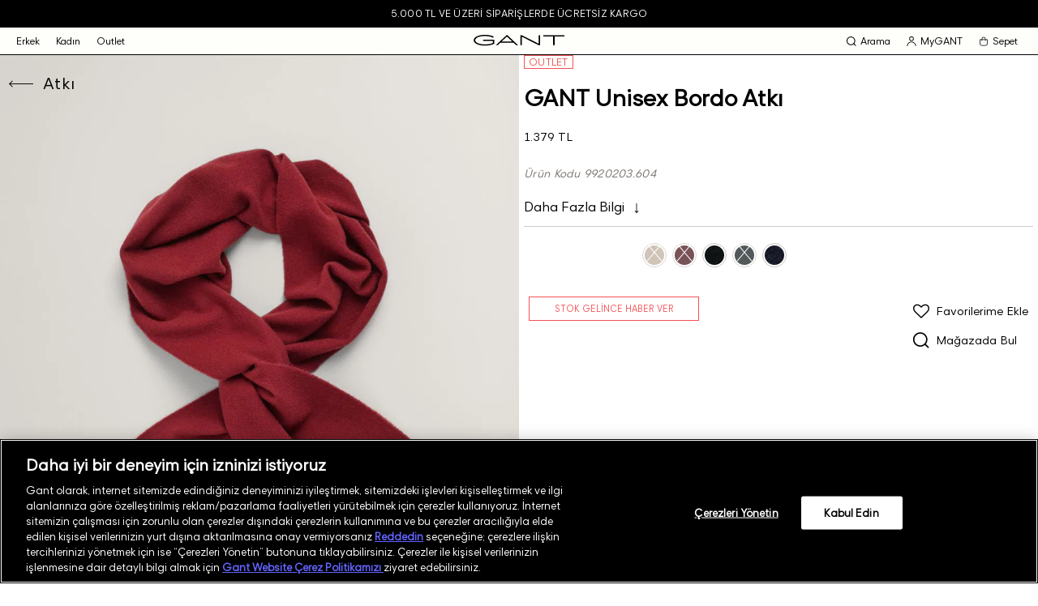

--- FILE ---
content_type: text/html; charset=utf-8
request_url: https://www.gant.com.tr/gant-unisex-bordo-atki-9920203/
body_size: 42208
content:
<!DOCTYPE html>
<html lang="tr">
  <head>
    <meta http-equiv="content-type" content="text/html; charset=utf-8" />
    <meta name="apple-mobile-web-app-capable" content="yes" />
    <meta id="viewport" name="viewport" content="width=device-width, maximum-scale=1.0, user-scalable=no, minimal-ui"/>
    <meta name="format-detection" content="telephone=no">
    <link rel="preconnect" href="https://www.googletagmanager.com">
    <link rel="preconnect" href="https://5a8cb33e.cdn.akinoncloud.com">

    
      <link rel="canonical" href="https://www.gant.com.tr/gant-unisex-bordo-atki-9920203/">
    

    
  
    <link rel="preload" as="image" href="https://akn-gant.a-cdn.akinoncloud.com/products/2023/09/08/58299/60774c8d-075b-4544-9630-af3cb29ca5b4_size1000x1300_quality100.jpg">
  


    
    
  
  
      




  

  

  





<title>GANT Unisex Bordo Atkı 9920203.604</title>
<meta name="description" content="GANT Unisex Bordo Atkı farklı renk ve beden seçenekleriyle GANT'te! Hemen keşfedin! 9920203.604" />
<meta name="keywords" content="GANT Unisex Bordo Atkı" />

<!-- Schema.org markup for Google+ -->
<meta itemprop="name" content="GANT Unisex Bordo Atkı">
<meta itemprop="description" content="GANT Unisex Bordo Atkı farklı renk ve beden seçenekleriyle GANT'te! Hemen keşfedin! 9920203.604">
<meta itemprop="image" content="https://akn-gant.a-cdn.akinoncloud.com/products/2023/09/08/58299/60774c8d-075b-4544-9630-af3cb29ca5b4.jpg">

<!-- Twitter Card data -->
<meta name="twitter:card" content="product">
<meta name="twitter:title" content="GANT Unisex Bordo Atkı">
<meta name="twitter:description" content="GANT Unisex Bordo Atkı farklı renk ve beden seçenekleriyle GANT'te! Hemen keşfedin! 9920203.604">
<meta name="twitter:image" content="https://akn-gant.a-cdn.akinoncloud.com/products/2023/09/08/58299/60774c8d-075b-4544-9630-af3cb29ca5b4.jpg">
<meta name="twitter:data1" content="price">
<meta name="twitter:label1" content="1379">

<!-- Open Graph data -->
<meta property="og:type" content="product" />
<meta property="og:url" content="https://www.gant.com.tr/gant-unisex-bordo-atki-9920203/" />
<meta property="og:title" content="GANT Unisex Bordo Atkı" />
<meta property="og:description" content="GANT Unisex Bordo Atkı farklı renk ve beden seçenekleriyle GANT'te! Hemen keşfedin! 9920203.604" />
<meta property="og:image" content="https://akn-gant.a-cdn.akinoncloud.com/products/2023/09/08/58299/60774c8d-075b-4544-9630-af3cb29ca5b4.jpg" />
<meta property="og:price:amount" content="1379" />
<meta property="og:price:currency" content="try" />
<meta property="article:published_time" content="" />
<meta property="article:modified_time" content="" />

  


     

    

    <script type="text/javascript">
      var userPhone = '';
      var hashedPhone = '';
      var GLOBALS = {
        csrf_token: "<input type='hidden' name='csrfmiddlewaretoken' value='hoKUzxyUM8y3PrHLaBWqHy9kENRLUprSqe4DcJaaTqqVShsRYoqK11du6aVXksoF' />",
        analyticsContainers: "",
        THUMBNAIL_ACTIVE: true,
        THUMBNAIL_OPTIONS: {"product-list": {"width": 375, "height": 467, "crop": "center", "quality": 100}, "product-list_ternary": {"width": 449, "height": 673}, "product-list_quad": {"width": 330, "height": 495}, "product-detail__variant": {"width": 54, "height": 80, "crop": "center"}, "product-detail__slider_zoom": {"width": 1500, "height": 1875, "crop": "center", "quality": 90}, "product-detail__slider_display": {"width": 1000, "height": 1300, "quality": 100}, "product-detail__slider_thumbnail": {"width": 150, "height": 150, "crop": "center"}, "category-detail": {"width": 870, "height": 317}, "category-detail__campaign-banner": {"width": 420, "height": 210}, "category-detail__sub-category-banner": {"width": 270, "height": 335}, "basket-list": {"width": 94, "height": 143, "crop": "center"}, "order-list": {"width": 110, "height": 131, "crop": "top"}, "mini-basket-list": {"width": 94, "height": 143, "crop": "center"}, "autocomplete": {"width": 40, "height": 40}, "combin-product-item": {"width": 278, "height": 210, "crop": "center"}, "blog-home-item": {"width": 450, "height": 340, "crop": "center"}, "checkout-success-item": {"width": 58, "height": 88, "crop": "center"}, "product-list__big": {"width": 800, "height": 1000, "crop": "center", "quality": 100}, "product-content-variant-image": {"width": 70, "height": 70, "crop": "center"}},
        DEFAULT_COUNTRY: {'pk': 1},
        userLoggedIn: false,
        userId: "",
        email: "",
        hashedEmail: '',
        userPhone: userPhone,
        hasheduserPhone: hashedPhone,
        username: '',
        userlastname: '',
        couponCode: "",
        CustomerType: "",
        CustomerID: "",
        userSapId: "",
        sessionID: "None",
        
  page: 'product',
  productPk: 39313

      };
      var URLS = {
        static: 'https://02afa1cf.cdn.akinoncloud.com/static_omnishop/gant_zero_27/',
        basket: "/baskets/basket/",
        
     };
    </script>

    <script type="text/javascript">
      const specialPageName = "";
      const specialCategoryId = "";
      const categoryName = "";
      const categoryPk = "";
      const itemAltGrup = "Atkı";
      const pageType = GLOBALS.page;
      let cachedOrderCount = null;

      let pageCategory = categoryName;
      if (pageType === 'product') {
        pageCategory = `${itemAltGrup}`;
      } else if (pageType === 'search' && specialPageName) {
        pageCategory = specialPageName;
      }


      function fetchCountSync() {
        if (cachedOrderCount !== null) {
          return cachedOrderCount;
        }

        if (window.GLOBALS.userLoggedIn) {
          const xhr = new XMLHttpRequest();
          xhr.open('GET', '/users/orders/?format=json&limit=9999', false); // Synchronous request
          xhr.send();

          if (xhr.status === 200) {
            const jsonData = JSON.parse(xhr.responseText);
            if (jsonData.count) {
              cachedOrderCount = jsonData.count;
              return jsonData.count;
            }
          }
        }
        cachedOrderCount = 0;
        return 0;
      }
      
      const orderCount = fetchCountSync();
      window.dataLayer = window.dataLayer || [];
      window.dataLayer.push({
        user: {
          'user_id': "",
          'user_login_status': "Logout",
          'user_hashed_email': "",
          'order_count': orderCount || 0
        },
        page: {
          'page_type': pageType,
          'page_category': pageCategory,
          'category_id': pageType === 'search' && specialCategoryId ? specialCategoryId : categoryPk
        }
      });
    </script>

    <script>    
      window.dataLayer = window.dataLayer || [];
      function gtag(){dataLayer.push(arguments);}
    
      gtag('consent', 'default', {
        'ad_storage': 'denied',
        'ad_user_data': 'denied',
        'ad_personalization': 'denied',
        'analytics_storage': 'denied'
      });
    </script>

    
      <!-- Google Tag Manager -->
<script>(function(w,d,s,l,i){w[l]=w[l]||[];w[l].push({'gtm.start':
new Date().getTime(),event:'gtm.js'});var f=d.getElementsByTagName(s)[0],
j=d.createElement(s),dl=l!='dataLayer'?'&l='+l:'';j.async=true;j.src=
'https://www.googletagmanager.com/gtm.js?id='+i+dl;f.parentNode.insertBefore(j,f);
})(window,document,'script','dataLayer','GTM-NTQG9R8');</script>
<!-- End Google Tag Manager -->
    

    <link href="https://02afa1cf.cdn.akinoncloud.com/static_omnishop/gant_zero_27/dist/style.css" rel="stylesheet" type="text/css" crossorigin="anonymous"/>
    <link href="https://02afa1cf.cdn.akinoncloud.com/static_omnishop/gant_zero_27/assets/img/favicon.png" rel="shortcut icon" />

    
  <script type="text/javascript">
  var ScarabQueue = ScarabQueue || [];
  (function(id) {
    if (document.getElementById(id)) return;
    var js = document.createElement('script'); js.id = id;
    js.src = '//cdn.scarabresearch.com/js/17946C74245D5617/scarab-v2.js';
    var fs = document.getElementsByTagName('script')[0];
    fs.parentNode.insertBefore(js, fs);
  })('scarab-js-api');
</script>

  
    
  <script type="text/javascript">
    function OnVisilabsLoaded(){
      var VL = new Visilabs();
      VL.AddParameter("OM.pv", "4807579");
      VL.AddParameter("OM.inv" , "");
      VL.Collect();
      VL.SuggestActions();
    }
  </script>

    
    

  </head>
  <body class="body-product">
    <div class="analytics-data" style="display: none !important; visibility: hidden !important;">
      {
        "user": {
          "type": "identify",
          "data": {
            "id":"None",
            "user":{
              "name": " ",
              "email": "",
              "signupDate": "",
              "permission": "no"
            }
          }
        },
        "page": {
          "type": "page Viewed",
          "data": ""
        }
      }
    </div>

    <div class="main-wrapper js-main-wrapper">
      
      
        





<div class="dropdown-background js-dropdown-background">
  <div class="navbar-background"></div>
</div>

<div class="page-header js-page-header ">
  <div class="messages" style="background-color: #000000; border-color: #000000">
      <div class="js-header-messages">
        
  
  
  
  <div class="header-message-item">
    <a href="/" style="color: #ffffff">
      Siparişleriniz, 2 Ocak 2026 itibari ile kargoya verilecektir.
    </a>
  </div>

  <div class="header-message-item">
    <a href="/sezon-indirimi/" style="color: #ffffff">
      5.000 TL Ve Üzeri Siparişlerde Ücretsiz Kargo
    </a>
  </div>

  <div class="header-message-item">
    <a href="/anonymous_order/" style="color: #ffffff">
      Sipariş Takibi
    </a>
  </div>

  <div class="header-message-item">
    <a href="/anonymous_order/" style="color: #ffffff">
      Siparişiniz 2-5 iş günü içerisinde kargoya verilecektir.
    </a>
  </div>

  

      </div>
  </div>

  <div class="header js-header">
    <div class="header-desktop">
       <nav class="navigation-menu">
          <ul class="navbar js-navbar">
            
            <li class="navbar-item js-dropdown-toggler ">
              <a href="/erkek-koleksiyonu/" class="navbar-link" data-menu-label="Erkek">erkek</a>
              
              <div class="navbar-dropdown ">
                 <div class="navbar-dropdown-menu">
                   <div class="navbar-dropdown-main-links-wrapper">
                    <ul class="navbar-dropdown-main-links">
                      
                      
                      
                      
                      
                      
                      
                      
                      
                      
                       
                      
                      
                      
                                
                       <li class="">
                         <a href="/erkek-ikonik-logolu/">GANT Logo Koleksiyonu</a>
                       </li>
                       
                      
                      
                    </ul>
                   </div>
                   <div class="navbar-dropdown-sub-links-wrapper">
                    <ul class="navbar-dropdown-sub-links">
                    
                      
                        <li>
                          <a class="title" href="/erkek-giyim/">GİYİM</a>  
                          
                            <a title="Erkek Gömlek" aria-label="Erkek Gömlek" href="/erkek-gomlek/">Gömlek</a>
                          
                            <a title="Erkek Kazak" aria-label="Erkek Kazak" href="/erkek-kazak-triko/">Kazak &amp; Triko</a>
                          
                            <a title="Erkek Sweatshirt" aria-label="Erkek Sweatshirt" href="/erkek-sweatshirt/">Sweatshirt</a>
                          
                            <a title="Erkek Hırka" aria-label="Erkek Hırka" href="/erkek-hirka/">Hırka</a>
                          
                            <a title="Erkek Polo Yaka Tişört" aria-label="Erkek Polo Yaka Tişört" href="/erkek-polo/">Polo</a>
                          
                            <a title="Erkek Tişört" aria-label="Erkek Tişört" href="/erkek-t-shirt/">T-Shirt</a>
                          
                            <a title="Erkek Pantolon" aria-label="Erkek Pantolon" href="/erkek-pantolon/">Pantolon</a>
                          
                            <a title="Erkek Jean" aria-label="Erkek Jean" href="/erkek-jean/">Jean</a>
                          
                            <a title="Erkek Eşofman Altı" aria-label="Erkek Eşofman Altı" href="/erkek-esofman/">Eşofman Altı</a>
                          
                            <a title="Erkek Şort" aria-label="Erkek Şort" href="/erkek-sort/">Şort</a>
                          
                            <a title="Erkek Boxer" aria-label="Erkek Boxer" href="/erkek-ic-giyim/">İç Giyim</a>
                          
                            <a title="Erkek Deniz Şortu" aria-label="Erkek Deniz Şortu" href="/erkek-mayo-sort/">Mayo Şort</a>
                          
                        </li>
                      
                    
                      
                        <li>
                          <a class="title" href="/erkek-dis-giyim/">DIŞ GİYİM</a>  
                          
                            <a title="Erkek Mont" aria-label="Erkek Mont" href="/erkek-mont-kaban/">Mont &amp; Kaban</a>
                          
                            <a title="Erkek Ceket" aria-label="Erkek Ceket" href="/erkek-ceket/">Ceket</a>
                          
                            <a title="Erkek Yelek" aria-label="Erkek Yelek" href="/erkek-yelek/">Yelek</a>
                          
                        </li>
                      
                    
                      
                        <li>
                          <a class="title" href="/erkek-ayakkabi/">AYAKKABI</a>  
                          
                            <a title="Erkek Bot" aria-label="Erkek Bot" href="/erkek-bot/">Bot</a>
                          
                            <a title="Erkek Sneaker" aria-label="Erkek Sneaker" href="/erkek-sneaker/">Sneaker</a>
                          
                            <a title="Erkek Terlik" aria-label="Erkek Terlik" href="/erkek-terlik/">Terlik</a>
                          
                        </li>
                      
                    
                      
                        <li>
                          <a class="title" href="/erkek-aksesuar/">AKSESUAR</a>  
                          
                            <a title="Erkek Çorap" aria-label="Erkek Çorap" href="/erkek-corap/">Çorap</a>
                          
                            <a title="Erkek Şapka" aria-label="Erkek Şapka" href="/erkek-sapka/">Şapka</a>
                          
                            <a title="Erkek Kemer" aria-label="Erkek Kemer" href="/erkek-kemer/">Kemer</a>
                          
                            <a title="Erkek Çanta &amp; Cüzdan" aria-label="Erkek Çanta &amp; Cüzdan" href="/erkek-canta-cuzdan/">Çanta &amp; Cüzdan</a>
                          
                            <a title="Erkek Havlu" aria-label="Erkek Havlu" href="/erkek-havlu/">Havlu</a>
                          
                            <a title="Erkek Bere" aria-label="Erkek Bere" href="/erkek-bere/">Bere</a>
                          
                            <a title="Erkek Atkı" aria-label="Erkek Atkı" href="/erkek-atki/">Atkı</a>
                          
                            <a title="Erkek Eldiven" aria-label="Erkek Eldiven" href="/erkek-eldiven/">Eldiven</a>
                          
                        </li>
                      
                    
                      
                    
                      
                    
                    </ul>
                   </div>
                 </div>
              </div>
              
            </li>
            
            <li class="navbar-item js-dropdown-toggler ">
              <a href="/kadin-koleksiyonu/" class="navbar-link" data-menu-label="Kadın">kadın</a>
              
              <div class="navbar-dropdown ">
                 <div class="navbar-dropdown-menu">
                   <div class="navbar-dropdown-main-links-wrapper">
                    <ul class="navbar-dropdown-main-links">
                      
                      
                      
                      
                      
                      
                      
                      
                      
                      
                       
                      
                      
                      
                                
                       <li class="">
                         <a href="https://www.gant.com.tr/kadin-ikonik-logo-koleksiyonu/">GANT Logo Koleksiyonu</a>
                       </li>
                       
                      
                      
                    </ul>
                   </div>
                   <div class="navbar-dropdown-sub-links-wrapper">
                    <ul class="navbar-dropdown-sub-links">
                    
                      
                        <li>
                          <a class="title" href="/kadin-giyim/">GİYİM</a>  
                          
                            <a title="Kadın Gömlek" aria-label="Kadın Gömlek" href="/kadin-gomlek/">Gömlek</a>
                          
                            <a title="Kadın Kazak" aria-label="Kadın Kazak" href="/kadin-kazak/">Kazak</a>
                          
                            <a title="Kadın Sweatshirt" aria-label="Kadın Sweatshirt" href="/kadin-sweatshirt/">Sweatshirt</a>
                          
                            <a title="Kadın Polo Yaka Tişört" aria-label="Kadın Polo Yaka Tişört" href="/kadin-polo/">Polo</a>
                          
                            <a title="Kadın Tişört" aria-label="Kadın Tişört" href="/kadin-t-shirt/">T-Shirt</a>
                          
                            <a title="Kadın Elbise" aria-label="Kadın Elbise" href="/kadin-elbise/">Elbise</a>
                          
                            <a title="Etek" aria-label="Etek" href="/kadin-etek/">Etek</a>
                          
                            <a title="Kadın Pantolon" aria-label="Kadın Pantolon" href="/kadin-pantolon/">Pantolon</a>
                          
                            <a title="Kadın Jean" aria-label="Kadın Jean" href="/kadin-jean/">Jean</a>
                          
                            <a title="Kadın Eşofman Altı" aria-label="Kadın Eşofman Altı" href="/kadin-esofman/">Eşofman Altı</a>
                          
                            <a title="Kadın Şort" aria-label="Kadın Şort" href="/kadin-sort/">Şort</a>
                          
                        </li>
                      
                    
                      
                        <li>
                          <a class="title" href="/kadin-dis-giyim/">DIŞ GİYİM</a>  
                          
                            <a title="Kadın Mont" aria-label="Kadın Mont" href="/kadin-mont-kaban/">Mont &amp; Kaban</a>
                          
                            <a title="Kadın Ceket" aria-label="Kadın Ceket" href="/kadin-ceket/">Ceket</a>
                          
                            <a title="Kadın Yelek" aria-label="Kadın Yelek" href="/kadin-yelek/">Yelek</a>
                          
                        </li>
                      
                    
                      
                        <li>
                          <a class="title" href="/kadin-ayakkabi/">AYAKKABI</a>  
                          
                            <a title="Kadın Bot" aria-label="Kadın Bot" href="/kadin-bot/">Bot</a>
                          
                            <a title="Kadın Sneaker" aria-label="Kadın Sneaker" href="/kadin-sneaker/">Sneaker</a>
                          
                            <a title="Kadın Terlik" aria-label="Kadın Terlik" href="/kadin-terlik/">Terlik</a>
                          
                        </li>
                      
                    
                      
                        <li>
                          <a class="title" href="/kadin-aksesuar/">AKSESUAR</a>  
                          
                            <a title="Kadın Şapka" aria-label="Kadın Şapka" href="/kadin-sapka/">Şapka</a>
                          
                            <a title="Kadın Bere" aria-label="Kadın Bere" href="/kadin-bere/">Bere</a>
                          
                            <a title="Kadın Atkı" aria-label="Kadın Atkı" href="/kadin-atki/">Atkı</a>
                          
                            <a title="Kadın Çorap" aria-label="Kadın Çorap" href="/kadin-corap/">Çorap</a>
                          
                            <a title="Kadın Çanta" aria-label="Kadın Çanta" href="/kadin-canta-cuzdan/">Çanta</a>
                          
                            <a title="Kadın Havlu" aria-label="Kadın Havlu" href="/kadin-havlu/">Havlu</a>
                          
                        </li>
                      
                    
                      
                    
                      
                    
                    </ul>
                   </div>
                 </div>
              </div>
              
            </li>
            
            <li class="navbar-item js-dropdown-toggler ">
              <a href="/ozel-fiyatli-urunler/" class="navbar-link" data-menu-label="Outlet">outlet</a>
              
              <div class="navbar-dropdown ">
                 <div class="navbar-dropdown-menu">
                   <div class="navbar-dropdown-main-links-wrapper">
                    <ul class="navbar-dropdown-main-links">
                      
                      
                                
                       <li class="">
                         <a href="/ozel-fiyatli-urunler/">Tüm Ürünler</a>
                       </li>
                       
                      
                      
                      
                                
                       <li class="">
                         <a href="/outlet-erkek/">Outlet Erkek</a>
                       </li>
                       
                      
                      
                      
                                
                       <li class="">
                         <a href="/outlet-kadin/">Outlet Kadın</a>
                       </li>
                       
                      
                      
                    </ul>
                   </div>
                   <div class="navbar-dropdown-sub-links-wrapper">
                    <ul class="navbar-dropdown-sub-links">
                    
                      
                    
                      
                    
                      
                    
                    </ul>
                   </div>
                 </div>
              </div>
              
            </li>
            
          </ul>
       </nav>
       <div class="site-logo">
          <a href="/" aria-label="Logo">
            <svg focusable="false" class="c-icon icon--logo" viewBox="0 0 300 62" style="margin-top: 8px;">
              <g>
                <g>
                  <path d="M31.1,20.4h32.4l-0.1,6.8c-6.2,2.9-15.7,4.6-25.9,4.6c-18.6,0-32.3-5.9-32.3-13.9S18.5,4.1,36.7,4.1
                    c10.8,0,21.1,2,27.6,5.6l2.2-3.8C59.3,2.1,48.3,0,36.9,0C15.7,0,0,7.6,0,17.9s15.9,18,37.2,18c11.9,0,23.2-2.3,30.9-6.2V16.3H31
                    C31,16.3,31,20.4,31.1,20.4z"/>
                  <path d="M73.1,34.7h6.1l9.2-8.6h43.5l9.2,8.6h6.2l-37-34.7C110.1,0.1,73.1,34.7,73.1,34.7z M92.7,22l17.3-16.2L127.4,22
                    C127.4,22,92.7,22,92.7,22z"/>
                  <polygon points="230.8,1.2 230.8,5.4 263,5.4 263,34.7 267.8,34.7 267.8,5.4 300,5.4 300,1.2 		"/>
                  <polygon points="215.2,29.6 159.2,1.2 155,1.2 155,34.7 159.7,34.7 159.7,6.3 215.7,34.7 219.9,34.7 219.9,1.2 215.2,1.2 		"/>
                </g>
              </g>
            </svg>
          </a>
       </div>
       <div class="user-actions">
          <ul class="user-actions-buttons-wrapper">
            <li class="search-toggler js-search-toggler">
              <a class="js-search-toggle-link user-actions-link">
               <svg focusable="false" class="c-icon icon--search" viewBox="0 0 21 21" width="15px" height="15px">
                <g transform="translate(.75 1)" stroke="currentColor" stroke-width="1.8" fill="none" fill-rule="evenodd" stroke-linecap="round" stroke-linejoin="round"><path d="M14.5 14.497l4.25 4.003"></path><circle cx="8.5" cy="8.5" r="8.5"></circle></g>
                </svg>Arama</a>
              <div class="js-search-dropdown search-dropdown navbar_animation">
                <div class="search">
                  <form id="searchProduct" class="js-search-form" method="get" action="/list/">
                    <input type="text" name="search_text" class="js-desktop-search-product" placeholder="ARA" />
                     <button type="reset" class="clear-text js-clear-search-input">
                      <svg focusable="false" class="c-icon icon--close" viewBox="0 0 26 27" width="15px" height="15px">
                       <path fill-rule="evenodd" clip-rule="evenodd" d="M13 14.348l11.445 11.685L26 24.445 14.555 12.761 25.5 1.588 23.944 0 13 11.173 2.056 0 .501 1.588 11.445 12.76 0 24.444l1.555 1.588L13 14.348z" fill="currentColor"></path>
                       </svg>
                     </button>
                     <button type="submit" class="search-text">
                      <svg focusable="false" class="c-icon icon--search" viewBox="0 0 21 21" width="15px" height="15px">
                       <g transform="translate(.75 1)" stroke="currentColor" stroke-width="1.8" fill="none" fill-rule="evenodd" stroke-linecap="round" stroke-linejoin="round"><path d="M14.5 14.497l4.25 4.003"></path><circle cx="8.5" cy="8.5" r="8.5"></circle></g>
                       </svg>
                     </button>
                  </form>
                  <p class="js-search-product-title">Kategoriler</p>
                  <ul class="js-category-reults category-results"></ul>                
                </div>
                <div class="search-results-area">
                 <header class="search-results-header">
                   <h3>Ürünler</h3>
                   <button type="submit" form="searchProduct" class="button-link__arrow view-all-button js-view-all-button">
                     Tümünü Gör
                   </button>
                 </header>
                  <div class="search-results-products">
                     <ul class="js-search-results"></ul>
                  </div>
                </div>
              </div>
            </li>         
            <li class="user-profile js-user-profile">
             
             <span class="js-profile-toggler user-actions-link smart-link" data-target="login">
               <svg focusable="false" class="c-icon icon--user" viewBox="0 0 16 17" width="15" height="15">
                <path fill-rule="evenodd" clip-rule="evenodd" d="M10.8 4a2.8 2.8 0 11-5.6 0 2.8 2.8 0 015.6 0zM12 4a4 4 0 11-8 0 4 4 0 018 0zM1.2 17a6.8 6.8 0 0113.6 0H16a8 8 0 10-16 0h1.2z" fill="currentColor"></path>
                </svg>
                MyGANT
              </span>
             
              <div class="profile-card navbar_animation js-profile-card">
                <div class="profile-dropdown">
                 <div class="profile-dropdown-header">
                  <button type="button" class="js-close-profile-card" aria-label="Close Profile Card">
                   <svg focusable="false" class="c-icon icon--close" viewBox="0 0 26 27" width="12" height="12">
                   <path fill-rule="evenodd" clip-rule="evenodd" d="M13 14.348l11.445 11.685L26 24.445 14.555 12.761 25.5 1.588 23.944 0 13 11.173 2.056 0 .501 1.588 11.445 12.76 0 24.444l1.555 1.588L13 14.348z" fill="currentColor"></path>
                   </svg>
                   </button>
                 </div>
                 <div class="profile-dropdown-body">
                  <span class="button-primary__default smart-link js-smart-link w-full" data-href="/account/">Giriş Yap</span>
                  <p>Ya da</p>
                  <span class="button-secondary__default smart-link js-smart-link w-full" data-href="/register/">Kayıt Ol</span>
                  
                  <p>Gant&#39;e üye olun, ayrıcalıklardan yararlanın!</p>
                  
                 </div>
                </div>
              </div>
            </li>
            
              <li class="js-header-basket-box header-basket-box">
 <a  href="/baskets/basket/" class="user-actions-link">
  <svg focusable="false" class="c-icon icon--basket" viewBox="0 0 20 20" width="20" height="20">
   <path fill-rule="evenodd" clip-rule="evenodd" d="M7.2 5C7.2 3.4536 8.4536 2.2 10 2.2C11.5464 2.2 12.8 3.4536 12.8 5V6H7.2V5ZM6 7.2V8.99999H7.2V7.2H12.8V8.99999H14V7.2H16.8V15C16.8 16.5464 15.5464 17.8 14 17.8H6C4.4536 17.8 3.2 16.5464 3.2 15V7.2H6ZM6 6V5C6 2.79086 7.79086 1 10 1C12.2091 1 14 2.79086 14 5V6H18V15C18 17.2091 16.2091 19 14 19H6C3.79086 19 2 17.2091 2 15V6H6Z" fill="currentColor"></path>
   </svg>
  <span class="basket-text">Sepet</span>
  <span class="count js-basket-header-quantity"></span>
 </a>
 <div class="basket-dropdown-container js-basket-dropdown side_menu_animation_reverse">
  <div class="basket-dropdown">
   <div class="basket-dropdown-header">
    <span class="added-to-cart-modal__title-icon"> <svg focusable="false" class="c-icon icon--check" viewBox="0 0 16 16"
      width="15px" height="15px">
      <path fill="currentColor" fill-rule="evenodd"
       d="M14.92 2.273L7.082 14.29 1.646 8.854l.707-.707 4.564 4.564L14.08 1.727l.838.546z"></path>
     </svg>
    </span>
    Sepete Eklendi
    <button type="button" class="js-close-basket-dropdown">
     <svg focusable="false" class="c-icon icon--close" viewBox="0 0 26 27" width="12" height="12">
      <path fill-rule="evenodd" clip-rule="evenodd"
       d="M13 14.348l11.445 11.685L26 24.445 14.555 12.761 25.5 1.588 23.944 0 13 11.173 2.056 0 .501 1.588 11.445 12.76 0 24.444l1.555 1.588L13 14.348z"
       fill="currentColor"></path>
     </svg>
    </button>
   </div>
   <div class="basket-dropdown-body">
    <ul class="products js-header-basket-list">

    </ul>
   </div>
   <div class="basket-dropdown-footer">
    <div class="js-basket-sum"></div>
    <div class="add-to-cart-buttons">
     <a class="button-primary__default" href="/orders/checkout/">
      Siparişi Tamamla
      <em class="icon-chevron_right"></em>
     </a>
     <a class="button-link__default js-basket-quantity" href="/baskets/basket/" class="button">
      Sepete Git
      <em class="icon-chevron_right"></em>
     </a>
    </div>
   </div>
  </div>
</div>
 <div class="basket-dropdown-container mini-basket-dropdown-container js-mini-basket-dropdown side_menu_animation_reverse">
  <div class="basket-dropdown">
   <div class="basket-dropdown-header">
    Sepet
   </div>
   <div class="basket-dropdown-body">
    <ul class="products js-header-basket-list">

    </ul>
   </div>
   <div class="basket-dropdown-footer">
    <div class="js-basket-sum"></div>
    <div class="add-to-cart-buttons">
     <a class="button-primary__default" href="/orders/checkout/">
      Siparişi Tamamla
      <em class="icon-chevron_right"></em>
     </a>
     <a class="button-link__default js-basket-quantity" href="/baskets/basket/" class="button">
      Sepete Git
      <em class="icon-chevron_right"></em>
     </a>
    </div>
   </div>
  </div>
</div>
 <div class="remove-basket-modal js-remove-basket-modal" style="display: none;">
  <div class="container">
    <div class="desc">
      <div class="title">Sepetten Sil</div>
      <div class="question">Ürünü silmek istediğinizden emin misiniz?</div>
      <div class="info">
        Favoriye ekle seçeneği ile ürünü favorilerine ekleyebilir, daha sonra satın alabilirsiniz.
      </div>
    </div>
    
      <div class="buttons-wrapper">
        <div class="button favoruite-add js-add-fav-and-delete">Favoriye Ekle ve Sil</div>
        <div class="button js-delete">Sil</div>
        <div class="button js-give-up">Vazgeç</div>
      </div>
    <div class="back-button js-close-button"> 
      <svg xmlns="http://www.w3.org/2000/svg" width="19" height="19" viewBox="0 0 19 19" fill="none">
        <rect x="0.999756" y="1.58621" width="0.82902" height="23.2126" rx="0.41451" transform="rotate(-45 0.999756 1.58621)" fill="black" stroke="black"/>
        <rect x="17.4137" y="1.00003" width="0.82902" height="23.2126" rx="0.41451" transform="rotate(45 17.4137 1.00003)" fill="black" stroke="black"/>
      </svg>
    </div>
  </div>
</div>
</li>
          </ul>
       </div>
    </div>
    <div class="header-mobile">
 <div class="header-mobile__left">
  <div class="action-buttons">
   <div class="mobile-menu-toggler js-mobile-navbar">
    <button class="hamburger js-mobile-menu-toggler" aria-label="Hamburger Toggler">
     <span class="hamburger__bar"></span>
     <span class="hamburger__bar"></span>
     <svg focusable="false" class="c-icon icon-menu-close" viewBox="0 0 26 27" width="15" height="15">
      <path fill-rule="evenodd" clip-rule="evenodd"
       d="M13 14.348l11.445 11.685L26 24.445 14.555 12.761 25.5 1.588 23.944 0 13 11.173 2.056 0 .501 1.588 11.445 12.76 0 24.444l1.555 1.588L13 14.348z"
       fill="currentColor"></path>
     </svg>
    </button>
    <nav class="mobile-navigation-menu js-mobile-dropdown navbar_animation">
     <ul class="navbar">
      
      <li class="navbar-item">
        
          <span class="navbar-link js-navbar-link" data-menu-label="">erkek
            <span class="button__icon">
              <svg focusable="false" class="c-icon icon--chevron-bottom-light" viewBox="0 0 6 10" width="6" height="10">
                <path fill-rule="evenodd" clip-rule="evenodd"
                d="M4.293 5L.646 1.354l.708-.708L5.707 5 1.354 9.354l-.708-.708L4.293 5z" fill="currentColor"></path>
              </svg>
            </span>
          </span>
        
       <div class="navbar-dropdown js-navbar-dropdown-main">
        <div class="navbar-dropdown-menu">
         <div class="header-mobile">
          <div class="header-mobile__left">
           <div class="action-buttons">
            <div class="mobile-menu-toggler js-mobile-navbar">
             <button class="hamburger js-mobile--main-menu-toggler" aria-label="Hamburger Toggler">
              <span class="hamburger__bar"></span>
              <span class="hamburger__bar"></span>
              <svg focusable="false" class="c-icon icon-menu-close" viewBox="0 0 26 27" width="15" height="15">
               <path fill-rule="evenodd" clip-rule="evenodd"
                d="M13 14.348l11.445 11.685L26 24.445 14.555 12.761 25.5 1.588 23.944 0 13 11.173 2.056 0 .501 1.588 11.445 12.76 0 24.444l1.555 1.588L13 14.348z"
                fill="currentColor"></path>
              </svg>
             </button>
            </div>
           </div>
          </div>
          <div class="header-mobile__logo js-back-menu">
           <span><svg focusable="false" class="c-icon icon--arrow-button" viewBox="0 0 42 10" width="15px"
             height="15px">
             <path fill-rule="evenodd" clip-rule="evenodd"
              d="M40.0829 5.5H0V4.5H40.0829L36.9364 1.35359L37.6436 0.646484L41.9971 5.00004L37.6436 9.35359L36.9364 8.64649L40.0829 5.5Z"
              fill="currentColor"></path>
            </svg>erkek</span>
          </div>
          <div class="header-mobile__right">
          </div>
         </div>
         <div class="subtitles">
          <ul class="navbar-dropdown-main-links">
           
           
           
           
           
           
           
           
           
           
           <li class="">
            <a href="https://www.gant.com.tr/erkek-koleksiyonu/">Keşfedin</a>
           </li>
           
           
           
           <li class="">
            <a href="/erkek-ikonik-logolu/">GANT Logo Koleksiyonu</a>
           </li>
           
           
          </ul>
          <ul class="navbar-dropdown-sub-links">
           
           
           <li class="js-sub-title-wrapper">
            <a class="title js-sub-title"><span class="sum-icon">&#43;</span>GİYİM</a>
            <div class="sub-titles navbar_animation">
             
             <a href="/erkek-gomlek/">Gömlek</a>
             
             <a href="/erkek-kazak-triko/">Kazak &amp; Triko</a>
             
             <a href="/erkek-sweatshirt/">Sweatshirt</a>
             
             <a href="/erkek-hirka/">Hırka</a>
             
             <a href="/erkek-polo/">Polo</a>
             
             <a href="/erkek-t-shirt/">T-Shirt</a>
             
             <a href="/erkek-pantolon/">Pantolon</a>
             
             <a href="/erkek-jean/">Jean</a>
             
             <a href="/erkek-esofman/">Eşofman Altı</a>
             
             <a href="/erkek-sort/">Şort</a>
             
             <a href="/erkek-ic-giyim/">İç Giyim</a>
             
             <a href="/erkek-mayo-sort/">Mayo Şort</a>
             
            </div>
           </li>
           
           
           
           <li class="js-sub-title-wrapper">
            <a class="title js-sub-title"><span class="sum-icon">&#43;</span>DIŞ GİYİM</a>
            <div class="sub-titles navbar_animation">
             
             <a href="/erkek-mont-kaban/">Mont &amp; Kaban</a>
             
             <a href="/erkek-ceket/">Ceket</a>
             
             <a href="/erkek-yelek/">Yelek</a>
             
            </div>
           </li>
           
           
           
           <li class="js-sub-title-wrapper">
            <a class="title js-sub-title"><span class="sum-icon">&#43;</span>AYAKKABI</a>
            <div class="sub-titles navbar_animation">
             
             <a href="/erkek-bot/">Bot</a>
             
             <a href="/erkek-sneaker/">Sneaker</a>
             
             <a href="/erkek-terlik/">Terlik</a>
             
            </div>
           </li>
           
           
           
           <li class="js-sub-title-wrapper">
            <a class="title js-sub-title"><span class="sum-icon">&#43;</span>AKSESUAR</a>
            <div class="sub-titles navbar_animation">
             
             <a href="/erkek-corap/">Çorap</a>
             
             <a href="/erkek-sapka/">Şapka</a>
             
             <a href="/erkek-kemer/">Kemer</a>
             
             <a href="/erkek-canta-cuzdan/">Çanta &amp; Cüzdan</a>
             
             <a href="/erkek-havlu/">Havlu</a>
             
             <a href="/erkek-bere/">Bere</a>
             
             <a href="/erkek-atki/">Atkı</a>
             
             <a href="/erkek-eldiven/">Eldiven</a>
             
            </div>
           </li>
           
           
           
           
           
           
          </ul>
         </div>
        </div>
       </div>
      </li>
      
      <li class="navbar-item">
        
          <span class="navbar-link js-navbar-link" data-menu-label="">kadın
            <span class="button__icon">
              <svg focusable="false" class="c-icon icon--chevron-bottom-light" viewBox="0 0 6 10" width="6" height="10">
                <path fill-rule="evenodd" clip-rule="evenodd"
                d="M4.293 5L.646 1.354l.708-.708L5.707 5 1.354 9.354l-.708-.708L4.293 5z" fill="currentColor"></path>
              </svg>
            </span>
          </span>
        
       <div class="navbar-dropdown js-navbar-dropdown-main">
        <div class="navbar-dropdown-menu">
         <div class="header-mobile">
          <div class="header-mobile__left">
           <div class="action-buttons">
            <div class="mobile-menu-toggler js-mobile-navbar">
             <button class="hamburger js-mobile--main-menu-toggler" aria-label="Hamburger Toggler">
              <span class="hamburger__bar"></span>
              <span class="hamburger__bar"></span>
              <svg focusable="false" class="c-icon icon-menu-close" viewBox="0 0 26 27" width="15" height="15">
               <path fill-rule="evenodd" clip-rule="evenodd"
                d="M13 14.348l11.445 11.685L26 24.445 14.555 12.761 25.5 1.588 23.944 0 13 11.173 2.056 0 .501 1.588 11.445 12.76 0 24.444l1.555 1.588L13 14.348z"
                fill="currentColor"></path>
              </svg>
             </button>
            </div>
           </div>
          </div>
          <div class="header-mobile__logo js-back-menu">
           <span><svg focusable="false" class="c-icon icon--arrow-button" viewBox="0 0 42 10" width="15px"
             height="15px">
             <path fill-rule="evenodd" clip-rule="evenodd"
              d="M40.0829 5.5H0V4.5H40.0829L36.9364 1.35359L37.6436 0.646484L41.9971 5.00004L37.6436 9.35359L36.9364 8.64649L40.0829 5.5Z"
              fill="currentColor"></path>
            </svg>kadın</span>
          </div>
          <div class="header-mobile__right">
          </div>
         </div>
         <div class="subtitles">
          <ul class="navbar-dropdown-main-links">
           
           
           
           
           
           
           
           
           
           
           <li class="">
            <a href="https://www.gant.com.tr/kadin-koleksiyonu/">Keşfedin</a>
           </li>
           
           
           
           <li class="">
            <a href="https://www.gant.com.tr/kadin-ikonik-logo-koleksiyonu/">GANT Logo Koleksiyonu</a>
           </li>
           
           
          </ul>
          <ul class="navbar-dropdown-sub-links">
           
           
           <li class="js-sub-title-wrapper">
            <a class="title js-sub-title"><span class="sum-icon">&#43;</span>GİYİM</a>
            <div class="sub-titles navbar_animation">
             
             <a href="/kadin-gomlek/">Gömlek</a>
             
             <a href="/kadin-kazak/">Kazak</a>
             
             <a href="/kadin-sweatshirt/">Sweatshirt</a>
             
             <a href="/kadin-polo/">Polo</a>
             
             <a href="/kadin-t-shirt/">T-Shirt</a>
             
             <a href="/kadin-elbise/">Elbise</a>
             
             <a href="/kadin-etek/">Etek</a>
             
             <a href="/kadin-pantolon/">Pantolon</a>
             
             <a href="/kadin-jean/">Jean</a>
             
             <a href="/kadin-esofman/">Eşofman Altı</a>
             
             <a href="/kadin-sort/">Şort</a>
             
            </div>
           </li>
           
           
           
           <li class="js-sub-title-wrapper">
            <a class="title js-sub-title"><span class="sum-icon">&#43;</span>DIŞ GİYİM</a>
            <div class="sub-titles navbar_animation">
             
             <a href="/kadin-mont-kaban/">Mont &amp; Kaban</a>
             
             <a href="/kadin-ceket/">Ceket</a>
             
             <a href="/kadin-yelek/">Yelek</a>
             
            </div>
           </li>
           
           
           
           <li class="js-sub-title-wrapper">
            <a class="title js-sub-title"><span class="sum-icon">&#43;</span>AYAKKABI</a>
            <div class="sub-titles navbar_animation">
             
             <a href="/kadin-bot/">Bot</a>
             
             <a href="/kadin-sneaker/">Sneaker</a>
             
             <a href="/kadin-terlik/">Terlik</a>
             
            </div>
           </li>
           
           
           
           <li class="js-sub-title-wrapper">
            <a class="title js-sub-title"><span class="sum-icon">&#43;</span>AKSESUAR</a>
            <div class="sub-titles navbar_animation">
             
             <a href="/kadin-sapka/">Şapka</a>
             
             <a href="/kadin-bere/">Bere</a>
             
             <a href="/kadin-atki/">Atkı</a>
             
             <a href="/kadin-corap/">Çorap</a>
             
             <a href="/kadin-canta-cuzdan/">Çanta</a>
             
             <a href="/kadin-havlu/">Havlu</a>
             
            </div>
           </li>
           
           
           
           
           
           
          </ul>
         </div>
        </div>
       </div>
      </li>
      
      <li class="navbar-item">
        
          <span class="navbar-link js-navbar-link" data-menu-label="">outlet
            <span class="button__icon">
              <svg focusable="false" class="c-icon icon--chevron-bottom-light" viewBox="0 0 6 10" width="6" height="10">
                <path fill-rule="evenodd" clip-rule="evenodd"
                d="M4.293 5L.646 1.354l.708-.708L5.707 5 1.354 9.354l-.708-.708L4.293 5z" fill="currentColor"></path>
              </svg>
            </span>
          </span>
        
       <div class="navbar-dropdown js-navbar-dropdown-main">
        <div class="navbar-dropdown-menu">
         <div class="header-mobile">
          <div class="header-mobile__left">
           <div class="action-buttons">
            <div class="mobile-menu-toggler js-mobile-navbar">
             <button class="hamburger js-mobile--main-menu-toggler" aria-label="Hamburger Toggler">
              <span class="hamburger__bar"></span>
              <span class="hamburger__bar"></span>
              <svg focusable="false" class="c-icon icon-menu-close" viewBox="0 0 26 27" width="15" height="15">
               <path fill-rule="evenodd" clip-rule="evenodd"
                d="M13 14.348l11.445 11.685L26 24.445 14.555 12.761 25.5 1.588 23.944 0 13 11.173 2.056 0 .501 1.588 11.445 12.76 0 24.444l1.555 1.588L13 14.348z"
                fill="currentColor"></path>
              </svg>
             </button>
            </div>
           </div>
          </div>
          <div class="header-mobile__logo js-back-menu">
           <span><svg focusable="false" class="c-icon icon--arrow-button" viewBox="0 0 42 10" width="15px"
             height="15px">
             <path fill-rule="evenodd" clip-rule="evenodd"
              d="M40.0829 5.5H0V4.5H40.0829L36.9364 1.35359L37.6436 0.646484L41.9971 5.00004L37.6436 9.35359L36.9364 8.64649L40.0829 5.5Z"
              fill="currentColor"></path>
            </svg>outlet</span>
          </div>
          <div class="header-mobile__right">
          </div>
         </div>
         <div class="subtitles">
          <ul class="navbar-dropdown-main-links">
           
           
           <li class="">
            <a href="/ozel-fiyatli-urunler/">Tüm Ürünler</a>
           </li>
           
           
           
           <li class="">
            <a href="/outlet-erkek/">Outlet Erkek</a>
           </li>
           
           
           
           <li class="">
            <a href="/outlet-kadin/">Outlet Kadın</a>
           </li>
           
           
          </ul>
          <ul class="navbar-dropdown-sub-links">
           
           
           
           
           
           
           
          </ul>
         </div>
        </div>
       </div>
      </li>
      
     </ul>
    </nav>
   </div>
   <div class="mobile-profile-card-toggler js-mobile-profile">
    
    <button class="profile-button  js-mobile-profile-card-toggler">
     <span class="js-mobile-profile-open-icon">
      <svg focusable="false" class="c-icon icon--user" viewBox="0 0 16 17" width="15" height="15">
       <path fill-rule="evenodd" clip-rule="evenodd"
        d="M10.8 4a2.8 2.8 0 11-5.6 0 2.8 2.8 0 015.6 0zM12 4a4 4 0 11-8 0 4 4 0 018 0zM1.2 17a6.8 6.8 0 0113.6 0H16a8 8 0 10-16 0h1.2z"
        fill="currentColor"></path>
      </svg>
     </span>
     <span class="js-mobile-profile-close-icon">
      <svg focusable="false" class="c-icon icon--close" viewBox="0 0 26 27" width="15" height="15">
       <path fill-rule="evenodd" clip-rule="evenodd"
        d="M13 14.348l11.445 11.685L26 24.445 14.555 12.761 25.5 1.588 23.944 0 13 11.173 2.056 0 .501 1.588 11.445 12.76 0 24.444l1.555 1.588L13 14.348z"
        fill="currentColor"></path>
      </svg>
     </span>
    </button>
    
    <div class="profile-card navbar_animation js-profile-card-mobile">
     <div class="profile-dropdown">
      <div class="profile-dropdown-body">
       <span class="button-primary__default smart-link js-smart-link w-full" data-href="/account/">Giriş Yap</span>
       <p>Ya da</p>
       <span class="button-secondary__default smart-link js-smart-link w-full" data-href="/register/">Kayıt Ol</span>
       
       <p>Gant&#39;e üye olun, ayrıcalıklardan yararlanın!</p>
       
      </div>
     </div>
    </div>
   </div>
  </div>
 </div>
 <div class="header-mobile__logo">
  <a href="/" aria-label="Logo">
    <svg focusable="false" class="c-icon icon--logo" viewBox="0 0 300 62" style="margin-top: 8px;">
      <g>
        <g>
          <path d="M31.1,20.4h32.4l-0.1,6.8c-6.2,2.9-15.7,4.6-25.9,4.6c-18.6,0-32.3-5.9-32.3-13.9S18.5,4.1,36.7,4.1
            c10.8,0,21.1,2,27.6,5.6l2.2-3.8C59.3,2.1,48.3,0,36.9,0C15.7,0,0,7.6,0,17.9s15.9,18,37.2,18c11.9,0,23.2-2.3,30.9-6.2V16.3H31
            C31,16.3,31,20.4,31.1,20.4z"/>
          <path d="M73.1,34.7h6.1l9.2-8.6h43.5l9.2,8.6h6.2l-37-34.7C110.1,0.1,73.1,34.7,73.1,34.7z M92.7,22l17.3-16.2L127.4,22
            C127.4,22,92.7,22,92.7,22z"/>
          <polygon points="230.8,1.2 230.8,5.4 263,5.4 263,34.7 267.8,34.7 267.8,5.4 300,5.4 300,1.2 		"/>
          <polygon points="215.2,29.6 159.2,1.2 155,1.2 155,34.7 159.7,34.7 159.7,6.3 215.7,34.7 219.9,34.7 219.9,1.2 215.2,1.2 		"/>
        </g>
      </g>
    </svg>
  </a>
 </div>
 <div class="header-mobile__right">
  <div class="mobile-search js-mobile-search">
   <button class="mobile-search-toggler js-mobile-search-toggler" aria-label="Search Toggler">
    <svg focusable="false" class="c-icon icon--search" viewBox="0 0 21 21" width="15px" height="15px">
     <g transform="translate(.75 1)" stroke="currentColor" stroke-width="1.8" fill="none" fill-rule="evenodd"
      stroke-linecap="round" stroke-linejoin="round">
      <path d="M14.5 14.497l4.25 4.003"></path>
      <circle cx="8.5" cy="8.5" r="8.5"></circle>
     </g>
    </svg>
   </button>
   <div class="js-mobile-search-dropdown mobile-search-dropdown navbar_animation">
    <div class="search">
     <form id="searchProduct" class="js-search-form" method="get" action="/list/">
      <input type="text" name="search_text" class="js-mobile-search-input js-search-input  js-search-autocomplete ui-autocomplete-input"
       placeholder="ARA" aria-label="Autocomplete Input" />
      <button type="reset" class="clear-text js-clear-search-input">
       <svg focusable="false" class="c-icon icon--close" viewBox="0 0 26 27" width="15px" height="15px">
        <path fill-rule="evenodd" clip-rule="evenodd"
         d="M13 14.348l11.445 11.685L26 24.445 14.555 12.761 25.5 1.588 23.944 0 13 11.173 2.056 0 .501 1.588 11.445 12.76 0 24.444l1.555 1.588L13 14.348z"
         fill="currentColor"></path>
       </svg>
      </button>
      <button type="submit" class="search-text">
       <svg focusable="false" class="c-icon icon--search" viewBox="0 0 21 21" width="15px" height="15px">
        <g transform="translate(.75 1)" stroke="currentColor" stroke-width="1.8" fill="none" fill-rule="evenodd"
         stroke-linecap="round" stroke-linejoin="round">
         <path d="M14.5 14.497l4.25 4.003"></path>
         <circle cx="8.5" cy="8.5" r="8.5"></circle>
        </g>
       </svg>
      </button>
     </form>
     <p class="js-search-product-title">Kategoriler</p>
     <ul class="js-category-reults category-results"></ul>
    </div>
    <div class="search-results-area">
     <header class="search-results-header">
      <h3>Ürünler</h3>
      <button type="submit" form="searchProduct" class="button-link__arrow view-all-button js-view-all-button">
       Tümünü Gör
      </button>
     </header>
     <div class="search-results-products">
      <ul class="js-search-results "></ul>
     </div>
    </div>
   </div>
  </div>
  
  <div class="mobile-basket">
   <span data-href="/baskets/basket/" class="user-actions-link js-smart-link smart-link"><svg focusable="false" class="c-icon icon--basket" viewBox="0 0 20 20" width="20" height="20">
    <path fill-rule="evenodd" clip-rule="evenodd" d="M7.2 5C7.2 3.4536 8.4536 2.2 10 2.2C11.5464 2.2 12.8 3.4536 12.8 5V6H7.2V5ZM6 7.2V8.99999H7.2V7.2H12.8V8.99999H14V7.2H16.8V15C16.8 16.5464 15.5464 17.8 14 17.8H6C4.4536 17.8 3.2 16.5464 3.2 15V7.2H6ZM6 6V5C6 2.79086 7.79086 1 10 1C12.2091 1 14 2.79086 14 5V6H18V15C18 17.2091 16.2091 19 14 19H6C3.79086 19 2 17.2091 2 15V6H6Z" fill="#000"></path>
    </svg>
    <span class="count js-basket-mobile-header-quantity">0</span>
  </span>
  </div>
 </div>
</div>
  </div>
</div>
      
      

  
  <div class="analytics-data" style="display: none !important; visibility: hidden !important;">
    {
      "productDetail": {
        "type": "Product Viewed",
        "data": {
          "product_id": "9920203",
          "name": "GANT Unisex Bordo Atkı",
          "price": 1379,
          "brand": "GANT",
          "variant": "BORDO",
          "category": "Atkı",
          "size_chart_code": "",
          "dimension10": "23AW",
          "dimension11": " | ",
          "dimension13": "ACCESSORIES | Giyim | Atkı",
          "dimension14": "9920203.604",
          "dimension15": "4807579",
          "dimension16": " 1379 ",
          "dimension17":  "indirimsiz" ,
          "dimension18": "NS",
          "dimension20": "100% YUN",
          "dimension30": "39313",
          "dimension31": "Unisex > Giyim > Atkı"
        }
      }
    }
  </div>

  
  <div class="js-product-out-of-stock hidden"></div>
  

  <div class="page-product js-product-container" data-pk="39313">
    <div class="container-fluid">
      <div class="row">
        



 
  












<div class="js-analytics-ga4-product" style="display: none !important; visibility: hidden !important;" data-option="" data-pk="39313" data-basecode="9920203" data-value="1379">
  {
    "currency":"TRY",
    "items": [
      {
        "item_id": "9920203.604",
        "item_name":"GANT Unisex Bordo Atkı",
        "affiliation":"Gant",
        "coupon":"",
        "discount": 0.00,
        "index": 0,
        "item_brand": "Gant",
        "item_category": "Unisex",
        "item_category2": "Giyim",
        "item_category3": "Atkı",
        "item_category4": "STANDART",
        "item_list_id": "001",
        "item_list_name": "Unisex - Atkı",
        "item_variant": "BORDO",
        "old_item_id": "4807579",
        "model_id": "9920203",
        "price": 1379.00,
        "quantity": 1,
        "is_gift":"No"
      }
    ]
  }
</div>
        <div class="product-detail__wrapper">
          <div class="col-sm-6 product-detail__left">
            <div class="header-wrapper hidden-lg">
              
                
                
                
                  
               <nav class=" breadcrumb" aria-label="Breadcrumb">
                <a class="button-link__back" data-url="/erkek-koleksiyonu/" href="/erkek-koleksiyonu/">
                  Erkek
                </a>
               </nav>
              
                  
                    
                  
               <nav class=" breadcrumb" aria-label="Breadcrumb">
                <a class="button-link__back" data-url="/erkek-aksesuar/" href="/erkek-aksesuar/">
                  Aksesuar
                </a>
               </nav>
              
                  
               <nav class=" breadcrumb" aria-label="Breadcrumb">
                <a class="button-link__back" data-url="/erkek-atki/" href="/erkek-atki/">
                  Atkı
                </a>
               </nav>
              
              
             </div>
            <div class="badges hidden-lg">
              
              
              




  

  
    
  

  

  

  

  

  



  
    
    
    

    <div class="product-badget-text badge" style="color:#f35259; border-color:#f35259">
      <span>OUTLET</span>
      <div class="bg-color" style="background-color: #ffffff; opacity: 0.75; "></div>
    </div>

  

              
              
            </div>
            
            
            <div class="image-wrapper">
  <div class="product-image">
    
    <div class="js-product-slider product-slider-wrapper">
      
        <div class="js-product-slider-item js-open-img-popup" data-slide="1">
          <img
            fetchpriority=high
            src="https://akn-gant.a-cdn.akinoncloud.com/products/2023/09/08/58299/60774c8d-075b-4544-9630-af3cb29ca5b4_size1000x1300_quality100.jpg"
            alt="GANT Unisex Bordo Atkı"
            data-zoom-image="https://akn-gant.a-cdn.akinoncloud.com/products/2023/09/08/58299/60774c8d-075b-4544-9630-af3cb29ca5b4_size1500x1875_quality90_cropCenter.jpg"
            id="zoom_01"
            class="product__slider__img js-product-current-image js-product-current-img"
            data-gotoslide="0"
          >
        </div>
      
        <div class="js-product-slider-item js-open-img-popup" data-slide="2">
          <img
            loading=lazy
            src="https://akn-gant.a-cdn.akinoncloud.com/products/2023/09/08/58299/60cc9ec9-c7ed-4e14-bc07-5dae5f646d38_size1000x1300_quality100.jpg"
            alt="GANT Unisex Bordo Atkı"
            data-zoom-image="https://akn-gant.a-cdn.akinoncloud.com/products/2023/09/08/58299/60cc9ec9-c7ed-4e14-bc07-5dae5f646d38_size1500x1875_quality90_cropCenter.jpg"
            id="zoom_01"
            class="product__slider__img js-product-current-image js-product-current-img"
            data-gotoslide="0"
          >
        </div>
      
    </div>
    <div class="product__mobile-zoom js-mobile-zoom">
        <img loading="lazy" id="product-scalable-img" src="" alt="GANT Unisex Bordo Atkı">
        <div class="close js-mobile-zoom-close">X</div>
    </div>
    <button class="btn btn-link product-slider-navigation js-product-slider-prev-button product-slider-prev-button">
      <img loading="lazy" src="https://02afa1cf.cdn.akinoncloud.com/static_omnishop/gant_zero_27/assets/img/arrow.svg" alt="" />
    </button>
    <button class="btn btn-link product-slider-navigation js-product-slider-next-button product-slider-next-button">
      <img loading="lazy" src="https://02afa1cf.cdn.akinoncloud.com/static_omnishop/gant_zero_27/assets/img/arrow.svg" alt="" />
    </button>
    
  </div>
  <div class="header-wrapper hidden-xs">
    <div class="hero-plp__title">
    
    
      
      
      
        
     <nav class=" breadcrumb" aria-label="Breadcrumb">
      <a class="button-link__back" data-url="/erkek-koleksiyonu/" href="/erkek-koleksiyonu/">
        Erkek
      </a>
     </nav>
    
        
          
        
     <nav class=" breadcrumb" aria-label="Breadcrumb">
      <a class="button-link__back" data-url="/erkek-aksesuar/" href="/erkek-aksesuar/">
        Aksesuar
      </a>
     </nav>
    
        
     <nav class=" breadcrumb" aria-label="Breadcrumb">
      <a class="button-link__back" data-url="/erkek-atki/" href="/erkek-atki/">
        Atkı
      </a>
     </nav>
    
    
    </div>
   </div>
</div>

<div class="image-thumbnail js-product-thumbnail-slider thumbnail-slider-wrapper hidden-lg">
  
    <a class="image-thumbnail--item js-product-thumbnail" data-slide="1">
      <img loading="lazy" src="https://akn-gant.a-cdn.akinoncloud.com/products/2023/09/08/58299/60774c8d-075b-4544-9630-af3cb29ca5b4_size150x150_cropCenter.jpg" alt="GANT Unisex Bordo Atkı">
    </a>
  
    <a class="image-thumbnail--item js-product-thumbnail" data-slide="2">
      <img loading="lazy" src="https://akn-gant.a-cdn.akinoncloud.com/products/2023/09/08/58299/60cc9ec9-c7ed-4e14-bc07-5dae5f646d38_size150x150_cropCenter.jpg" alt="GANT Unisex Bordo Atkı">
    </a>
  
</div>



<div class="product-popup js-product-popup">
  <div class="product-popup__content">
      <a href="javascript:;" class="product-popup__close js-product-popup__close"><span>X</span></a>
    <div class="product-popup__name">GANT Unisex Bordo Atkı</div>
    <div class="product-popup__scrollable">

      <ul class="product-popup__slider js-product-popup__slider">
        
        <li>
          <img loading="lazy" class="js-product-popup-zoom" src="https://akn-gant.a-cdn.akinoncloud.com/products/2023/09/08/58299/60774c8d-075b-4544-9630-af3cb29ca5b4_size1500x1875_quality90_cropCenter.jpg">
        </li>
        
        <li>
          <img loading="lazy" class="js-product-popup-zoom" src="https://akn-gant.a-cdn.akinoncloud.com/products/2023/09/08/58299/60cc9ec9-c7ed-4e14-bc07-5dae5f646d38_size1500x1875_quality90_cropCenter.jpg">
        </li>
        
      </ul>

      <div class="product-popup__pager">
        <div>
          
          <a href="" data-slide-index="0">
            <img loading="lazy" src="https://akn-gant.a-cdn.akinoncloud.com/products/2023/09/08/58299/60774c8d-075b-4544-9630-af3cb29ca5b4_size150x150_cropCenter.jpg">
          </a>
          
          <a href="" data-slide-index="1">
            <img loading="lazy" src="https://akn-gant.a-cdn.akinoncloud.com/products/2023/09/08/58299/60cc9ec9-c7ed-4e14-bc07-5dae5f646d38_size150x150_cropCenter.jpg">
          </a>
          
        </div>
      </div>
    </div>
  </div>
</div>

          </div>
          <div class="col-sm-6 product-detail__right">
            















<div class="info-wrapper">
  <div class="badges hidden-xs">
    
    
    




  

  
    
  

  

  

  

  

  



  
    
    
    

    <div class="product-badget-text badge" style="color:#f35259; border-color:#f35259">
      <span>OUTLET</span>
      <div class="bg-color" style="background-color: #ffffff; opacity: 0.75; "></div>
    </div>

  

    
    
  </div>
  
    <div class="desc hidden-xs">
        <h1>GANT Unisex Bordo Atkı</h1>
    </div>
  
  <div class="price-info price-info--end">
    <div class="price-info__wrapper">
      
        <div class="price ">
          
  1.379 TL

        </div>
      
    </div>

    
  </div>
  
  <div class="desc desc--code hidden-xs">
    Ürün Kodu 9920203.604
  </div>

  <ul class="product-detail-desc">
    
    
    

  </ul>

  <span class="js-product-detail-more product-detail-more">Daha Fazla Bilgi</span>
</div>
            






  
    
      
        
      
    
      
        
      
    
      
        
      
    
      
        
      
    
      
        
      
    
  















<div class="variants-wrapper js-variants-wrapper row">
  
    
    
      
    
      
    
      
    
      
    
      
    

    
      <div class="selected-variant-wrapper col-sm-12 selected-variant-wrapper--mobile">
        <div class="selected-variant-text">
          
        </div>
        
    
        <div class="variants colors">
          
            
            
            
            <a class="variant-colors__item variant-color-data-tooltip js-variant is-disable js-is-disable"
              data-name  = "integration_renk"
              data-long-name = "GANT Unisex Krem Atkı"
              data-value = "233"
              data-pk    = "44907"
              data-id = "9920203.233"
              data-combine = "False"
              data-isvariant = "true"
              data-tooltip = "KREM"
              >
              
              <span class="variant-colors__out-of-stock"></span>
              
              
                <img loading="lazy" class="variant-colors__item-image" src="https://akn-gant.a-cdn.akinoncloud.com/products/2024/08/28/66915/128ea56d-8038-4f2d-8e38-0e5492975903_size70x70_cropCenter.jpg" alt="">
              
            </a>       
          
            
            
            
            <a class="variant-colors__item variant-color-data-tooltip js-variant is-disable js-is-disable"
              data-name  = "integration_renk"
              data-long-name = "GANT Unisex Bordo Atkı"
              data-value = "638"
              data-pk    = "44906"
              data-id = "9920203.638"
              data-combine = "False"
              data-isvariant = "true"
              data-tooltip = "BORDO"
              >
              
              <span class="variant-colors__out-of-stock"></span>
              
              
                <img loading="lazy" class="variant-colors__item-image" src="https://akn-gant.a-cdn.akinoncloud.com/products/2025/02/06/66909/ce5d47ba-a403-4349-b24a-dc4f0c776648_size70x70_cropCenter.jpg" alt="">
              
            </a>       
          
            
            
            
            <a class="variant-colors__item variant-color-data-tooltip js-variant "
              data-name  = "integration_renk"
              data-long-name = "GANT Unisex Siyah Logolu Atkı"
              data-value = "5"
              data-pk    = "39310"
              data-id = "9920203.5"
              data-combine = "False"
              data-isvariant = "true"
              data-tooltip = "SİYAH"
              >
              
              
                <img loading="lazy" class="variant-colors__item-image" src="https://akn-gant.a-cdn.akinoncloud.com/products/2023/08/17/57835/35a5887e-bfbe-469c-800a-10cbb038a7f8_size70x70_cropCenter.jpg" alt="">
              
            </a>       
          
            
            
            
            <a class="variant-colors__item variant-color-data-tooltip js-variant is-disable js-is-disable"
              data-name  = "integration_renk"
              data-long-name = "GANT Unisex Yeşil Atkı"
              data-value = "374"
              data-pk    = "44905"
              data-id = "9920203.374"
              data-combine = "False"
              data-isvariant = "true"
              data-tooltip = "YEŞİL"
              >
              
              <span class="variant-colors__out-of-stock"></span>
              
              
                <img loading="lazy" class="variant-colors__item-image" src="https://akn-gant.a-cdn.akinoncloud.com/products/2024/08/28/66990/3af6dfa3-d87e-4f73-948d-8420aafbbd0c_size70x70_cropCenter.jpg" alt="">
              
            </a>       
          
            
            
            
            <a class="variant-colors__item variant-color-data-tooltip js-variant "
              data-name  = "integration_renk"
              data-long-name = "GANT Unisex Lacivert Logolu Atkı"
              data-value = "433"
              data-pk    = "39311"
              data-id = "9920203.433"
              data-combine = "False"
              data-isvariant = "true"
              data-tooltip = "LACİVERT"
              >
              
              
                <img loading="lazy" class="variant-colors__item-image" src="https://akn-gant.a-cdn.akinoncloud.com/products/2024/08/15/56626/d7727970-7965-47b7-bc24-9fb5f33b1a8f_size70x70_cropCenter.jpg" alt="">
              
            </a>       
          
        </div>
        
      </div>
    

  
  <div class="col-sm-12">
    <div class="row">
      
        
        
          
        
          
        
          
        
          
        
          
        
        
      
      <div class="col-xs-12">
        <div class="product-detail__buttons-wrapper">
          <div class="buttons-wrapper">
            <div class="hidden-xs buttons_container" >
              <div class="button-item js-button-item">
                <input type='hidden' name='csrfmiddlewaretoken' value='hoKUzxyUM8y3PrHLaBWqHy9kENRLUprSqe4DcJaaTqqVShsRYoqK11du6aVXksoF' />
                <a class="add-basket-button js-add-basket-from-detail button-primary__default  hidden "
                  data-pk=""
                  data-sku="4807579"
                  data-color="9920203.604"
                  data-ga="product_id: 4807579, name: GANT Unisex Bordo Atkı, brand: GANT, price: 1379">
                    Sepete Ekle
                </a>
                <div class="js-product-get-notice product-get-notice-button "
                  data-pk="39313"
                  data-ga="product_id: 4807579, name: GANT Unisex Bordo Atkı, brand: GANT, price: 1379">
                  STOK GELİNCE HABER VER
                </div>
              </div>
            </div>

            

          </div>
          <div class="product-detail-store-wrapper">
            <div class="product-detail-store">
              <div class="detail-links">
                <ul>
                  <li>
                    <div class="delivery-info">
                      <a href="#" class="available-store js-available-store" data-pk="39313" data-absolute-url="/gant-unisex-bordo-atki-9920203/">
                        <svg focusable="false" class="c-icon icon--search" viewBox="0 0 21 21" width="15px" height="15px">
                          <g transform="translate(.75 1)" stroke="currentColor" stroke-width="1.8" fill="none" fill-rule="evenodd" stroke-linecap="round" stroke-linejoin="round"><path d="M14.5 14.497l4.25 4.003"></path><circle cx="8.5" cy="8.5" r="8.5"></circle></g>
                        </svg>
                        <span>Mağazada Bul</span>
                      </a>
                    </div>
                  </li>
                </ul>
              </div>
            </div>
            <div class="product-detail-favorites">
              <div class="product-detail-favorites__wrapper">
                <a href="#" class="add-favourite-button js-toggle-favourite" data-pk="39313">
                  <i class="fa fa-heart-o">
                  </i>
                  <span>Favorilerime Ekle</span>
                </a>
              </div>
            </div>
          </div>
          <div class="visible-xs">
            <div class="buttons-wrapper">
              <div class="price-info price-info--end">
                <div class="price-wrapper-detail">
                  <div class="price-info-product">
                    
                      <div class="price ">
                        
  1.379 TL

                      </div>
                    
                  </div>
                    
                </div>
               
              </div>
              
              <div class="buttons_container" >
                <div class="button-item js-button-item">
                  <input type='hidden' name='csrfmiddlewaretoken' value='hoKUzxyUM8y3PrHLaBWqHy9kENRLUprSqe4DcJaaTqqVShsRYoqK11du6aVXksoF' />
                  <a class="add-basket-button js-add-basket-from-detail button-primary__default  hidden "
                    data-pk=""
                    data-ga="product_id: 4807579, name: GANT Unisex Bordo Atkı, brand: GANT, price: 1379"
                    data-color="9920203.604"
                    >
                      Sepete Ekle
                  </a>
                  <div class="js-product-get-notice product-get-notice-button "
                    data-pk="39313"
                    data-ga="product_id: 4807579, name: GANT Unisex Bordo Atkı, brand: GANT, price: 1379">
                    STOK GELİNCE HABER VER
                  </div>
                </div>

                

              </div>
            </div>
          </div>
        </div>
      </div>
      <div class="col-xs-12">
        <p class="variant-size--error js-variant-size-error">
          Devam edebilmek için lütfen beden seçimi yapınız.
        </p>
      </div>
      <div class="js-error-non_field_errors hidden"></div>
    </div>
    
  </div>    

  <span class="js-number hide">1</span>

</div>
            
          </div>
        </div>
        




<div class="col-sm-12 products-accordion" id="product-detail-more">
  <ul>
    <li class="js-product-accordion active">
      <div class="toggle">ÜRÜN BİLGİLERİ</div>
      <div class="content">
        <div class="desc desc--code hidden-lg">
          Ürün Kodu 9920203.604
        </div>
        <ul>
            <p>%100 yünden üretilen bu unisex atkı, saçaklı kenarlara ve alt kısmında tonal renkte işlenmiş bir GANT logosuna sahiptir.</p><br><li>Kumaş İçeriği: %100 Yün</li><li>Düz</li>
        </ul>
      </div>
    </li>
    <li class="js-product-accordion">
      <div class="toggle">KARGO</div>
      <div class="content">
        
  
  
  

Siparişiniz 2-5 iş günü içerisinde kargoya verilecektir. Siparişiniz kargoya verildiğinde sms/mail ile bilgilendirileceksiniz. Siparişleriniz 2 Ocak 2026 itibari ile kargoya verilecektir.
  

      </div>
    </li>
    <li class="js-product-accordion">
      <div class="toggle">ÜCRETSİZ İADE</div>
      <div class="content">
        
  
  
  

www.gant.com.tr&#39;den satın almış olduğunuz ürün/ürünleri 14 gün içerisinde Siparişlerim içerisindeki Kolay İade adımlarını kullanarak Yurtiçi Kargo ile iade edebilirsiniz. Mağazalarımızdan satın almış olduğunuz ürün/ürünleri 7 gün içerisinde mağazaya iade edebilirsiniz.

Hijyenik nedenlerinden dolayı paketi açılmış iç giyim ve çorap gibi ürünlerde iade işlemi yapılmamaktadır.
  

      </div>
    </li>
  </ul>
</div>
        
        
          
            
              <div id="recommendation-gtm" class="">

</div>

<script>
  ScarabQueue.push(["recommend", {
  logic: "RELATED",
  containerId: "my-recommendation-container",
  templateId: "my-recommender-template"
  }]);
</script>

<script type="text/html" id="simple-tmpl">
    <![CDATA[
      <div class="recommendation">
        <div class="recommendation__title">
          {{=SC.title}}
        </div>
        <div class="recommendation__items">
    <div class="scarab-prev"></div>
          <pz-carousel per-view="6" space="1rem">
            <pz-breakpoint size="640" per-view="1" space="-10rem"></pz-breakpoint>
            <pz-breakpoint size="480" per-view="1" space="-7rem"></pz-breakpoint>

            {{ for (var i=0; i < SC.page.products.length; i++) { }}
              {{ var p = SC.page.products[i]; }}
              <div
                class="js-product-wrapper product-item splide__slide"
                data-pk="{{= p.id }}"
                data-url="{{= p.link }}"
                data-scarabitem="{{= p.id }}"
              >
                <div class="product-item__image js-product-item-image">
                  <a href="{{=p.link}}">
                    <img src="{{=p.image}}" alt="{{=p.title}}" loading="lazy">
                  </a>
                </div>

                <div class="product-item__info">
                  <a class="product-item__name" href="{{=p.link}}">
                    {{=p.title}}
                  </a>

                  <div class="product-item__price">
                    <pz-price>
                      {{=p.price}}
                    </pz-price>
                  </div>
                </div>
              </div>
            {{ } }}
          </pz-carousel>
          <div class="scarab-next"></div>
          
        </div>
      </div>
    ]]>
  </script>
            
          
        
      </div>
      
      
    </div>
    <div class="product-popup">
        <div class="product-popup__scrollable">
          <span class="product-popup__close fa fa-times"></span>
          <div class="product-popup__bullets js-product-popup__bullets">
            
              <a href="#" class="product-popup__bullet--1" data-popup="1"></a>
            
              <a href="#" class="product-popup__bullet--2" data-popup="2"></a>
            
          </div>
          
            <div class="product-popup__img-wrap js-product-popup--1">
              <img loading="lazy" src="https://akn-gant.a-cdn.akinoncloud.com/products/2023/09/08/58299/60774c8d-075b-4544-9630-af3cb29ca5b4_size1500x1875_quality90_cropCenter.jpg">
            </div>
          
            <div class="product-popup__img-wrap js-product-popup--2">
              <img loading="lazy" src="https://akn-gant.a-cdn.akinoncloud.com/products/2023/09/08/58299/60cc9ec9-c7ed-4e14-bc07-5dae5f646d38_size1500x1875_quality90_cropCenter.jpg">
            </div>
          
        </div>
      </div>
    </div>
    
  
  
  







  
    
  
  
  
  

  

  

    <div class="store-popup-overlay js-store-popup hidden">
  <div class="store-popup">
    <div class="title">
      <span>Mağazada Ürün Ara</span>
      <div class="store-popup-close js-store-popup-close">
        <span class="icon-close"></span>
      </div>
    </div>
    <div class="content-wrapper js-store-popup-content">
      <div class="content-wrapper-head">
        <div class="store-popup-product-info">
          <div class="store-popup-product-info__head">
            <img loading="lazy" class="store-popup-product-info__image js-store-popup-product-image" src="https://akn-gant.a-cdn.akinoncloud.com/products/2023/09/08/58299/60774c8d-075b-4544-9630-af3cb29ca5b4_size375x467_quality100_cropCenter.jpg" alt="GANT Unisex Bordo Atkı">
            <div class="store-popup-product-info__details">
              <strong>Mağazada Bul</strong>
              <div>
                <p class="js-store-popup-product-name">GANT Unisex Bordo Atkı</p>
                <span class="js-store-popup-product-price">1379 TL</span>
                <small class="js-store-popup-product-code">Ürün kodu: 9920203.604</small>
              </div>
            </div>
          </div>
        </div>
        <div class="store-popup-variants">
          
            
             
              <div class="store-popup-variants__variant">
                <p>
                  <span>Renk:</span>
                  <span class="js-retail-color-name">BORDO</span>
                </p>

                <div class="store-popup-variants__options">
                  
                    
                    

                    <button 
                      class=" js-retail-variant-color"
                      data-pk="44907"
                      data-absolute-url="/gant-unisex-krem-atki-9920203/"
                    >
                      <img loading="lazy" src="https://akn-gant.a-cdn.akinoncloud.com/products/2024/08/28/66915/128ea56d-8038-4f2d-8e38-0e5492975903_size70x70_cropCenter.jpg">
                    </button>
                  
                    
                    

                    <button 
                      class=" js-retail-variant-color"
                      data-pk="44906"
                      data-absolute-url="/gant-unisex-bordo-atki-9920203-1/"
                    >
                      <img loading="lazy" src="https://akn-gant.a-cdn.akinoncloud.com/products/2025/02/06/66909/ce5d47ba-a403-4349-b24a-dc4f0c776648_size70x70_cropCenter.jpg">
                    </button>
                  
                    
                    

                    <button 
                      class=" js-retail-variant-color"
                      data-pk="39310"
                      data-absolute-url="/gant-unisex-siyah-logolu-atki-9920203/"
                    >
                      <img loading="lazy" src="https://akn-gant.a-cdn.akinoncloud.com/products/2023/08/17/57835/35a5887e-bfbe-469c-800a-10cbb038a7f8_size70x70_cropCenter.jpg">
                    </button>
                  
                    
                    

                    <button 
                      class=" js-retail-variant-color"
                      data-pk="44905"
                      data-absolute-url="/gant-unisex-yesil-atki-9920203/"
                    >
                      <img loading="lazy" src="https://akn-gant.a-cdn.akinoncloud.com/products/2024/08/28/66990/3af6dfa3-d87e-4f73-948d-8420aafbbd0c_size70x70_cropCenter.jpg">
                    </button>
                  
                    
                    

                    <button 
                      class=" js-retail-variant-color"
                      data-pk="39311"
                      data-absolute-url="/gant-unisex-lacivert-logolu-atki-9920203/"
                    >
                      <img loading="lazy" src="https://akn-gant.a-cdn.akinoncloud.com/products/2024/08/15/56626/d7727970-7965-47b7-bc24-9fb5f33b1a8f_size70x70_cropCenter.jpg">
                    </button>
                  
                </div>
              </div>
            

            
            
          
        </div>
      </div>
      <div class="content-wrapper-results">
        <div class="content-wrapper-results__head">
          <select class="js-city"></select>
          <p>Stok ile ilgili bilgilerde değişiklik olabilir. Stoktaki tam sayıyı öğrenmek için mağazayla iletişime geçin.</p>
        </div>

        <div class="js-retail-stores content-wrapper-results__list"></div>
      </div>
    </div>
  </div>
</div>
  </div>
  <div id="product-size-table" class="hidden">
    <div>
      <div class="size-guide-wrapper">
        
        
        
        
        
        
        
      </div>
    </div>
  </div>
  <input type='hidden' name='csrfmiddlewaretoken' value='hoKUzxyUM8y3PrHLaBWqHy9kENRLUprSqe4DcJaaTqqVShsRYoqK11du6aVXksoF' />
  <div class="js-modal-favourite added-to-favourite-modal">
  <div class="backdrop js-modal-favourite-backdrop"></div>
  <div class="favourite-popup">
      <div class="content">
          <i class="fa fa-heart" aria-hidden="true"></i>
          <h3>Ürün Favori Listenize Eklendi</h3>
          <p>Favorilerim menüsünden görüntüleyebilirsiniz.</p>
     </div>
     <a href="#" class="js-modal-favourite-hide close-button">KAPAT</a>
  </div>
</div>
  <div class="js-product-alert-modal product-alert-modal">
  <div class="backdrop js-product-alert-backdrop"></div>
  <div class="product-alert-popup">
    <div class="content">
      <div class="icon"><i class="icon-check" aria-hidden="true"></i></div>
      <h3>STOK ALARMI</h3>
      <p>Ürün tekrar stoğumuza geldiğinde <br><strong class="bold"></strong><br>adresinize e-mail göndereceğiz.</p>
    </div>
    <a href="#" class="js-stock-modal-hide modal-close-button">KAPAT</a>
  </div>
</div>
  
  <div class="mobile-basket-dropdown">
    <div class="basket-dropdown-container js-basket-dropdown side_menu_animation_reverse">
  <div class="basket-dropdown">
   <div class="basket-dropdown-header">
    <span class="added-to-cart-modal__title-icon"> <svg focusable="false" class="c-icon icon--check" viewBox="0 0 16 16"
      width="15px" height="15px">
      <path fill="currentColor" fill-rule="evenodd"
       d="M14.92 2.273L7.082 14.29 1.646 8.854l.707-.707 4.564 4.564L14.08 1.727l.838.546z"></path>
     </svg>
    </span>
    Sepete Eklendi
    <button type="button" class="js-close-basket-dropdown">
     <svg focusable="false" class="c-icon icon--close" viewBox="0 0 26 27" width="12" height="12">
      <path fill-rule="evenodd" clip-rule="evenodd"
       d="M13 14.348l11.445 11.685L26 24.445 14.555 12.761 25.5 1.588 23.944 0 13 11.173 2.056 0 .501 1.588 11.445 12.76 0 24.444l1.555 1.588L13 14.348z"
       fill="currentColor"></path>
     </svg>
    </button>
   </div>
   <div class="basket-dropdown-body">
    <ul class="products js-header-basket-list">

    </ul>
   </div>
   <div class="basket-dropdown-footer">
    <div class="js-basket-sum"></div>
    <div class="add-to-cart-buttons">
     <a class="button-primary__default" href="/orders/checkout/">
      Siparişi Tamamla
      <em class="icon-chevron_right"></em>
     </a>
     <a class="button-link__default js-basket-quantity" href="/baskets/basket/" class="button">
      Sepete Git
      <em class="icon-chevron_right"></em>
     </a>
    </div>
   </div>
  </div>
</div>
  </div>

      







  



  
  <div class="whatsapp-connect regular-page hide">
    <div class="whatsapp-info-wrapper hide">
      <div class="whatsapp-info-header">
        <div class="reduce-button js-whatsapp-reduce-button" >- - - - - -</div>
        <div class="title">
          Size Nasıl Yardımcı <br> Olabiliriz?
        </div>
      </div>
      <div class="whatsapp-info-body">
        <div class="body-content-info">
          GANT Whatsapp Destek Hattına Hoş geldiniz!<br>Lütfen sohbete başlamadan önce aşağıdaki formu<br>  onaylayınız.
        </div>
        <div class="form-wrapper">
          <form class="js-whatsapp-contract-form" data-phone="">
            <div class="row">
              <input 
              type="checkbox"
              required
                />
              <label>Whatsapp Destek Hattı kişisel Verilerin Korunmasına İlişkin <a target="_blank" href="https://akn-gant.a-cdn.akinoncloud.com/cms/2023/12/08/3a77cdfa-dd05-4ef0-be9d-e3f6e16287df.pdf">Aydınlatma Metni'ni</a> okudum</label>
            </div>
            <div class="row">
              <input 
              type="checkbox"
              required 
              />
              <label>
                Whatsapp Destek Hattı Kişisel Verilerin Yurt
                Dışına Aktarılmasına İlişkin <a target="_blank" href="https://akn-gant.a-cdn.akinoncloud.com/cms/2023/12/08/671589a1-45f1-42eb-8122-480dfbb302ee.pdf">Açık Rıza Beyan'ını</a>
                okudum ve kişisel verilerimin yurt dışına aktarılmasını onaylıyorum.
              </label>
            </div>
            <button type="submit" class="connect-whatsapp-button js-connect-whatsapp-button">WhatsApp Destek Başlat</button>
        </form>
        </div>
      </div>
    </div>
    <div 
    class="whatsapp-open-button js-whatsapp-open-button regular-page-open-button visible-xs hide" 
    style="margin-bottom:70px; margin-right:10px;"
    >
      <div class="whatsapp-open-button-wrapper">
        <div class="icon">
          <img src="https://omniperson-production.s3.eu-north-1.amazonaws.com/common/whatsapp_glyph_white.png" />
        </div>
      </div>
    </div>
  </div>
  

      
        




<footer class="page-footer">
 <div class="page-footer__top">
  <div class="page-footer__left">
   <ul>
    
  
  
  

<li class="title">
    <span class="smart-link js-smart-link" data-href="https://www.gant.com.tr/heritage">GANT Tarihi</span>
</li>

<li class="title">
    <span class="smart-link js-smart-link" data-href="https://www.gant.com.tr/gomlek-kalip-rehberi">Gömlek Kalıp Rehberi</span>
</li>

<li class="title">
    <span class="smart-link js-smart-link" data-href="https://www.gant.com.tr/bakim-rehberi">Bakım Rehberi</span>
</li>

  

   </ul>
  </div>
  <div class="page-footer__right">
    
  
  
  

<div class="footer-right-desktop">
 
 
 <ul class="navigation-menu">
  <div class="title">
   Alışverişe Başla
  </div>
  <ul>
   
   <li>
    <span data-href="https://www.gant.com.tr/erkek-koleksiyonu/" class="js-smart-link smart-link">Erkek Koleksiyonu</span>
   </li>
   
   <li>
    <span data-href="https://www.gant.com.tr/kadin-koleksiyonu/" class="js-smart-link smart-link">Kadın Koleksiyonu</span>
   </li>
   
   <li>
    <span data-href="https://www.gant.com.tr/sezon-indirimi/" class="js-smart-link smart-link">Sezon İndirimi</span>
   </li>
   
   <li>
    <span data-href="https://www.gant.com.tr/gomlek-koleksiyonu/" class="js-smart-link smart-link">Gömlek Koleksiyonu</span>
   </li>
   
   <li>
    <span data-href="https://www.gant.com.tr/t-shirt-koleksiyonu/" class="js-smart-link smart-link">T-shirt Koleksiyonu</span>
   </li>
   
   <li>
    <span data-href="https://www.gant.com.tr/back-to-city/" class="js-smart-link smart-link">Back To City</span>
   </li>
   
   <li>
    <span data-href="https://www.gant.com.tr/babalar-gunu-hediye-rehberi/" class="js-smart-link smart-link">Babalar Günü</span>
   </li>
   
   <li>
    <span data-href="https://www.gant.com.tr/anneler-gunu/" class="js-smart-link smart-link">Anneler Günü</span>
   </li>
   
   <li>
    <span data-href="https://www.gant.com.tr/sevgililer-gunu/" class="js-smart-link smart-link">Sevgililer Günü</span>
   </li>
   
   <li>
    <span data-href="https://www.gant.com.tr/yilbasi-hediye-onerileri/" class="js-smart-link smart-link">Yılbaşı</span>
   </li>
   
   <li>
    <span data-href="https://www.gant.com.tr/black-friday-ayricaliklari/" class="js-smart-link smart-link">Black Friday</span>
   </li>
   
   
  </ul>
 </ul>
 
 
 
 <ul class="navigation-menu">
  <div class="title">
   Müşteri İlişkileri
  </div>
  <ul>
   
   <li>
    <span data-href="https://www.gant.com.tr/iletisim/" class="js-smart-link smart-link">İletişim</span>
   </li>
   
   <li>
    <span data-href="https://www.gant.com.tr/anonymous_order/" class="js-smart-link smart-link">Sipariş Takip</span>
   </li>
   
   <li>
    <span data-href="https://www.gant.com.tr/iptal-ve-iade" class="js-smart-link smart-link">İptal&amp;İade</span>
   </li>
   
   <li>
    <span data-href="https://destek.gant.com.tr/hc/tr/sections/34191515789201-Kampanyalar" class="js-smart-link smart-link">Kampanyalar</span>
   </li>
   
   <li>
    <span data-href="https://www.gant.com.tr/sss" class="js-smart-link smart-link">Sıkça Sorulan Sorular</span>
   </li>
   
   <li>
    <span data-href="/cerez-politikasi/" class="js-smart-link smart-link">Çerez Politikası</span>
   </li>
   
   
  </ul>
 </ul>
 
 
 <ul class="navigation-menu" id="ETBIS"><div id="5F7C36C330C040529F9D743DD7919C61"><a href="https://etbis.eticaret.gov.tr/sitedogrulama/5F7C36C330C040529F9D743DD7919C61" target="_blank"><img style='width:100px; height:120px' alt="ETBIS" src="data:image/jpeg;base64, [base64]/1P3O/m3XP7HPPnWSIz+f7fr+PMLudc89Ze++11l57n68YQlvwL3/5S0jjySefjJaNsbGxManTvXv3FnmdOnUKkydPTvLzcOuttxbr9evXL0n76KOPStqrhFtssUVYtGhRUj+GHj16tKiz2mqrhfHjxxdKLMGRRx6Z5G+22WZh4cKFhdQl2HnnnZP8vfbaq5CyBHPmzAkbbrhhkn/88ccXUkP40Y9+VLzuMvIlY4JYZqu5rILQ0NCQ1Hn33Xej+eVeisdtt91WrPPZZ58laQiEb6sS5glCTGDzBIE2Y9hqq62S/B122KGQUoqNN944yV8ugrDllluGU089tVX83ve+V2xwaQRhp512KrY1ZsyYpM7gwYNLrgHPPPPM8OijjybteY4dOzapM2vWrPDUU08laTfeeGOx3v3335+kXXPNNcVr0ut822lutNFGSTkvCIxWuua0adOStCFDhhTrbLPNNkmdPEH42te+Fh5//PFiW+Ivf/nLpJ3zzz+/RR7Pda211krqxwSBa5588snFe6mEJ510Ulh11VWT+sZSQfjZz35WuETlqK6uVmNRQeDlKD9Gem+lWHHFFVvU79q1a5I3dOjQYtoVV1yRpIHNN9+8pDzknsrh6KOPTsp5Qbj++uuL9WtqapI0j0suuSTJ4+FOmDChkLoEEoQscv+gf//+0XwxJgj8xqXBJptsonZLBeH0008vFKkc7733nhqLCsILL7xQzI/xlltuKZQsjxkzZiS9KV3/nXfeSfI//[base64]/N3vfpdchxHqxz/+cYv8ddddN6m73nrrhTfffDMp63nKKack5XgHStPI5JknCC+99FKLa3u+8sorSbmKBYF5VOkxSsOPCcL06dOjwziaO2DolCDEuPvuuyflPJqampK5MF0WxRKgK0gQPBEQwHCutHvvvTdJQ7iU9v3vfz9JA4ccckiStsEGG0QFIUY/yqy++urRMhDtP4Ztt902yUdnEi699NIW9Y866qhCblwQvKIcIwILKhYEPYwsDho0KCkXEwRe2jrrrJOk8VDoWVCCgJIlQVhzzTWL+SuttFKStueeeybaPtQwizK46667FsuKf/vb35JyaPAxQZD52Ldv32KdZ555Jklj5ELoSPvVr36VpAEUU9IOOOCAsHjx4iTNCwIPUG2Jd911V3IfAwYMKPZ+BDddbu+9905+v36fuP322yd1vPnIPZHGs2I+pz5KpRAThD/+8Y9JWhbvvvvupNxyFwS0WXoV/OKLL5J8LwhXX311MV8PgzxGFOj1DpXz/MEPflAsq/vwlCBwbdX5/PPPkzSgNL1wwP8rXfCCwOiifBFtP30fDOPpcoxQHTp0KJYV9TxigoACOnLkyKS+v8//9YLA1KA05ss0pkyZUvzhXrHDhlY9UTeehR/+8Ict6nhKEJYV99xzT7FNNPs0TjvttJLrwsMPP7yQuwSjR48u/vYYvSAwMik9ZpL+rxcELsIL/s1vfhOee+65JA38/e9/D7///e/[base64]//nqSJucKwOFE3oEHHpjoHsALAnN3uk1PfAXAC8KVV14ZLSvuu+++xbIiz0b5LAJVgn/+85/F3/bhhx8mabwwvLG0c8EFFxTbx5IhDQec6jz//PNJnSzEBAHTXPcZ48SJE5NyZQWhS5cuSaHWgDlc9WOC8MQTTxTze/bsWUhdgptuuqmYL5vfA5+48vUCeEBK69WrV5KWBy8If/3rXwupcegBe7JW0VqgE6n+G2+8UUhdgj/96U/FfCwp4D2Ld955Z5KWBd3n0rqYtZBlLBUE/OExKSpHHCmqL0HAxGH4JB/njSRcI4LXur0gyEmF70DtX3jhhUnd/fbbL3zwwQdJ2n333VdsE0EjDV1A5ikaturHRgQ5f7hPHjzlvBBKMVx55ZWToZrroLCpTQkkvg2lqadhmqrNhx56qHifeFNJ8/eJEqp70nTjO9af//znJI02meKoP2zYsCQNSBC+/vWvJx1C91IJWULHy1m4VqkgLCslCPgROnbsmKThRxCkIyDBehgxQXj//feLaY888kiSxlC2xhprJGknnnhikgYOPfTQJA3plo198803F+vHdAQJAgKHQ4u04447LkkDEgRc1YL3I+ilffzxx8U0ejfASbX22msnab5N/B2k4a1UPEKlgoDgyb3OmoUQG7mWkm0rCHLdej8C/nJBL431hZggaEnZD48PP/xwkkbv0wM+66yzkjSgVT2ES4KAk0r1Uc6AX9WTIGCSyYz1Nr9fa5DzyQsCzh2AGas0lpYFeihpfl2AEY00OojAyKb6WBMA/UhpjCICoxNpLPsL6E0qu4xsFgRvLy8LZarNnz8/UeJIQ1kUFLvwzW9+MyoIOFCwm3/6058W0yQIftEJM1O2upaZ6b0SBHqV7oklacoxiqhNCQIKFi+DciiqQt6iE4ojbXr9BSEnjalMayInnHBCUhewGMR1aEf37l+k2mQEVRq+HJWlHvVfe+21QoshvPzyy8XfuYxsFoRCu186NDX4IRergLQsarpheFRwRoyEgMXg1tyLlHBlQd5KLwg+/K1SekEQ/GjZGkrX+TJgnTJfEOi58pN7qkdn5cfA8ItfnZU25knK3XDDDdEfLj7wwANJualTpyZDbtpHLzLKMBL5e4DEApLvnTiMAulynprPvSDQc9LX9G22a9eumK60mCAwrWitgToqS1vpNkXWGjRttgaMkOnf5tdZhIoEAW2aB5KmtFdMwnQeS6kK5/JAm2elDcWNUYGy5Xo5ZDqgHO5nFKr0qp2IFozu4e8D/utf/0ryvSmnNrOoEC7+X4KAApy+5osvvlhsE38IaX71MSYItIfeQlmmLdXHvCSN4V5p4tIKAspk+rd5vUOoSBBwJeuGPBVf6DVnTzk4YqBXxOqUI/55FMYsECgTqzdu3LgkP+t3lCMrqBKEGPCuqqz3oUhHQNcoB296y2XvFWWR9rBGWgs6W7qtmG+iKAhvv/12SJMVQuC1WE/mWcrxL0O+J5YCkp1uU+HofhmaUDLVU0AH1oHSNMfnhbMz2jC3U2frrbcu3ifBq1ybB6A0Rhe1LyqcHOI7IO2MM84oKqCMjOnfQ+9SfZQ50lA6MRtJ++1vf5vUBXgT0/XPPvvs4jVj5qOIxYA3NV0/jyig3Acue7UVW80tCoKh5MKQUCmQJQgiYVtpMA/J3PF86623knwvCD5mUWFtLHgJ5513XpLWmn0NeQsvMc8i2rjy8WOkwdDv24AEygg+ZjE2csXWWTzLCcLSUn4Zb+a2WhCqqqqSQsxNsXzRL5t6xOIL5W+n9yrNLzqhW5CG2ST4Nflyw7RHnoYfc4X7uRm9Ig1vPoqMLAKjh9K1DuORFzeBfgDyophbQ7mt/RTG70ijrCBg8xP/fu655xbj6wkyUT6xb6QhYemYefwAGhFYwFF9bGzyf/7znxfTsBpUT16+9ddfv5hGDB7lGIZxJJGGJVEOMUFgutA1WXRS+yK2uvIvuuiiJO3iiy8uTg1eEBjFKMfwK/Tp0ydJw7HUpUuXpD6+FCEvnJ186vh9DX7PyNIQHYU2GVXVplaNsdpY9CL/lFNOyRYEkRUqwQ+5ipjBavDl0/[base64]/j65LmkdOnRI0iAPWGVFLY7ZfJv4HGgTTV/5ahMraNKkScX7E6Uoe0FAqMhjBNL6BSOX6sjxxYIbAksanYA0SKwIaaza6j40rZYVBBQzIW9+kiB4KOq2NfSbWbQ+vssuuxRSQsm6Q4zeElHar3/96yQNSAGNkQUgBbt4h9PSUAtuHt7hJHr3uofC+LKUb/kmePmCdk959zorlroWPgmA4q80mbRlpwYfoaTgVaSfng6//e1vq2JRENAVpIjkrYYx96otkYcl4GkjzZuUxCem62glD8rMpUdw/+TzUgX1NNbeVV9+BgRBcQQ+2EVkxGAHEnUwFdP5eBDVJg+YZ/Dss88W1wViwoU1FdsES5QR+V4QeIHkeQVUS9NAekdW8CpxBwAfiO7zH//[base64]/ttiafIVvX0SZYAlZZBQVMm749yFAvMxjrR+l6tkRhqU1eKnm+TY+YIPAM1ab2QhCIrDZF/Bby1LYQBOaLNNiZo/wYcRiVAxs/0nX4sRIELyg+erkclmbIRRkTJAie3o8g+E2ynhr6Y1FPeUCLlwWB21rwu8bFvLgJBdD4kSsG4hnTbcMWgqAlSh4Qrk4ohcevNWBKqax+DFOI6mjDKjY9K4ykEcCpOiK9UILA3Kt0zB3qaGj18G36YRqzirouIrfkPkW/JCxBaGfmIb2JfEYp/Q4RZxl+FPKxx9U+UVfkswVe7WsTrKcUUQ96rJ4dji2VRZGmHZ2VBNktRh6msTyc6Aqqg5+COugVWE2k4StIw1sNIiY0AlJoq1kQ8AVAhjqGLSj73AsCNr/KblPYjIJtrzpa68aORkpJY0+g6ngKvGClYepRxy86CfROBab44A1eCnUZ/pSOI0ZtinqQQIKAskjvJp8pUL9DRAiwt8n33kquQz7Tjdr3m2BFTN80vCAgiCrL6iTteJ1L+egyGoXQZVSH0ZY6vExMQdJiZ0vEBAGqHWOzIBTKlyy8MC8BLwjsohG85IreHYzzgjR0iEqhTbBZ042/ligFlBU/CQLBq+Ugq4EHLHhLRPSKciySCgeYENsEy0JTGl4QPBVki1mezoNSznF8KU3viFFCaSxtp5ElCI7NgqAgRk4PKWQUD6DwgoCTSWUVFOqJu5g8/pWzAvtbdfRjmScRKqWLjCLU8WYZ5iF5KGNsnk1fE58D+dwPPYj6LCoJCKe/BsTdTDmGR4Zf0ljzUJsK6GDYpccBpi1/XeidSLFNsGyK0TUV0eUFAb1FZRlxKMe/vg3oN8ESnq90/XaUSqX5IFzBCwJuAcqxjiFF2liqLHrGBMFTQ5VHrFd4KqKZYTyWL+KYErxnkWkkjdgeTYRCiI1cMfr9AiiOpOGxi12zUvBS1D6jLaBnSxAYZQQJn/fb5EGLY7zQcvCC4JfgMw/T8pQgZA1VWs708A6QGKV3MKfF8kUvCEwtpOHrjwWmYAql6zNyCFq/yKNXJjEZSeNBLQv8VKslazqQBMELrKbF1myCldWAsEv5jsELQkXb4j0lCFTghJA0SQf4Gxj+Ibt9yGN1TruSmCdVB3ct5XjQKEekeUeMiISrTW6ccvjNNUx7SBD4UdwLZf1ohcCSFttKz/TFPEs+5p+uSQQTaUxL+D5I865dgXtSHY7wAVhbTKGkMbXoWvgJSOOFa/GMqVD10VG4JiOwwLBPHk4meUA9mG6ow29gO73aEolMAsskCLENqzEg6aqDs0RQJC+jhKC1CEw9gblf9WPkBZaDIn8IZy8HHli6bXQKwSuLrNYB70dAYNPAq6l8nTuA0qq01lD6k4dGQ4helQVeqm9L1Dv0fgQv0FLojdmCgPeMHpZFPyJooyfSxt/E/[base64]/KyqEOwikAUMmk+JjEGwtPUpuIRPHhBytdUm4XY+VESPqZEjbB5RHjKQWcyMBrK4VX0LBpaNJjHmNXgF0lEr43HBAHNmRVMPGJKw/mjiJqYj500FEeoclBpWkjy4GGqnKKawCzrwTPMDp/vHE5zrWyTpc0qjHpZ4G6nNTUlbWqE9OA6umZMv/FASUw/Ow3jtK3AlDwSZ1kOOL5UVt7joiAQjwdjQSBIovI98d7hxfKUVBPJxJBPOQWOgJggMHfLRl6emG0vcKJZL00m0DPGjQtNo0eHKTZPw5ljxoTZ48aG2ZY33f6GTQXOKHCm1Z0bcYUvDXgG7qyCIiUICLbMYLyv6XeBv0LONPwDAnpL+h0xAqse/gTSTHiaBaFQL7Bjlz89s4ZHOX9i9Fu/PSQIsWDK5QFGkg9tWrnr+OPDpZttFi7o1ClcuuYa4QqbXq413rhGp/Bb4+8t/Y+dOoY/G+83Pmy/59GOq4cnjM+aRfO31VcLL622anjd6rxnPXmQPdyFZXZh5YFpJf0MoTR8BEGCEnNbM2JIEHx0ll8tFqXLABdjWioImE2FjCJ5aQxraSIgzlddQmIHOcuHct7HL0HAh8+wSf6yOGxag389+2y4wEas4+36JxvPsTnyvJVWCheu9NVwqSlaVxqv/eqK4UbjrfYbfr9i+/BH45+N99tDfrh9u/CY8Wmr91y7FcILxldW+Ep41dqCH++6S5i3lCMEUU2x5yjPJYKAu5s0vL8Cz5ZnmLXWgCLI8/brQX66wWFWSM8XBLRR7OE0MbEKK1ctyPIsASGU83OWBMG3SUTNl4l5Ng/+7rRTwxF2XYTgTOvJ5xh/YQ/uV8aLV+0QLuvQIVxtvL7DKuFm4+02td25ysrhbuO9xget5/xl5ZXCX43PmPA8b8LzovFVY1f7LW+b8Lxhbdf8oOUBm5UAkzP2HDVlMo3ikSTNr2iec845yTPMWn2UIDCdlGvTWCoIrH/zZyWMHVXvoXLHHntsIWWJJ8yTTS9fFuaYwnepmUiH2HU624s+xayTL0sQutlo8Q+7zpTIdrkvC3KmMU3HoBVizPJyKCqLhb8TDxVev0qo1TAkUJsuRZwzbEKhHMqL0olO5nKYi2rHO6HaEkw9V5vFspdd7ygbwn9s/55gPMl4mvEs48+N5xsvNP7GeJXxOuPNxtuMdxjvMt5rfND4F+MTxqeNfzeWCIIRQRjkDs2uFIShadMxUdX+WaZZW1ublAOxCCUPTEWeMf8KmP20g9dUlk4LQVgaxIJXUVxk9jH/pfOR1C8bfa1nnrLttuH8PfcIF+61Z7hkzz3D5carjdcZbzTeYrzd8u/cY49wt/GePXYP9xsftiH1sd13C08YnzE+bwrhC7vtGl4xdt111/CWlXltww3Cy/Y7vSD8035bdWRTcB4YiXFsARxZ6efl6Ze28wQhBh+dpc7cJoIQC4NinV9zFT0+nY9J+mVjgQmi1FAM1bYkGN+9e3jJFK2uJgwShHftt/XaYvOwOOJTKAfWOeilIG83NOc2CRzWRVprBMH7EVoIAt6/NLWlmrCxWL6IucLLhlpLwNunoc4LAquC/I079T8dixd/Ht7easvwmv2uEkHYaMOwuJWmJB5V7SXNEwQ0fT17hed5QUCg/PtJUxt4CRqW460oCIYWF5RL1O8gitGfm6ydTgiC4hf91IDj5P8KMN3etBfgBYGpoY8pZl84k7m1iI2wefQ7nfIW8eSb8CgrCPRahneWi7XpsoNp1ulyxO1RDrLMTBpTA1YFaSwaqSwOK9KIaRRQWLyvoVJ8buYP/Hdgvgl5jSnBL9pv6mrTgwShm/3d77glVlKlQJ+S29s/b5G1CtYG9BzTZGTAb8OzpccrnfeQbkvR1vbyE8W08O6yBYGYAG4AHzhLoJBAinQ5HBJaWNGneHBgaDFIe/agb5MbAThNNA1lgbK9Pv443HPHHeH8008Lxx90UDh6773DMWY/n7j//uHUAw8Ipx9wQDjLeI7x5wfsH84zXmB5Fxkv3X+/cLkJ7FXG6/bbN9xovGXffcPtxjuNdxnvMd6/73fCw8ZHTeF74jv7hKeNzxlfsFHv5X32Dq8Z37Jyr35ji/C8/Z5X7eUXlcUV24d3LG3s008X7rpyMExr6RsHkZ63yLpOubUGhCS2WVebYD2lxPMvZiV1rG62IIh+02beWQaVkqFMgkDwhTZrxvDU44+Hg027X98e+FpWd33jpu1WCFuakra1cTt7CDvY39824dvduLdxXzMXDzTiPzjceKTxGCMOpRONMh9/ZjzPKPPxSuO1xpuM3ny8x/iAUebjM8a0H+EtS+u5446tVhQBx/1hLWQB4XBBJBUzthzv4ZYJmgWBHU5pcmYwhbyp5yN5WVWM1YNsr5cfG3+30rVw4hedOHxD5yV7TJkyORx/1FFhFSu/tr3szTt2DFvaKLP1Gp3CdsYdbNj7tnE3456dOoZ9LH9/48HGQzuuHg43Hmkj0DHG41dfLfzURqYvy6HU1e6xm11nug3rSwPiKAhAxbPrT6oV/KITncg/6zT9x1EIzKXNGFnfYDQolG0WhML1SoAjgiy/QOQFQVpuFnSGUhcXzi7PImsN5QQBl+t3bUhf0cpubC9/U+MWxv9tgsBagz3B0G2TTcKUnD2YeVAwjg+RF1guliB48zEGNhRRrpXMFoT97UWQhWki+E2wsfMRBJRBnW4SC1VjtCknCJcWjoz5ur3gDe3FbmzczLiFcSt7wdsYt7cXvKNxF+Pu9qL3spe8r/FA43ftRR9m/KG96KONx9nLxsV8svEMe9FdjOfayz7feJG96N/Yi77KeJ296JuMt9nLvsNe9F3Ge4wPWK9/xIb/x41P2X3hWWR6eMXarTFBnzuufKeoBAqyZY0mBk0N/qDvGPK+6ZTBZkHAZ52mvF1Zm2AlCMzvypdTxAsCkqx8tclQKKQFgeDNNe1ldrKXsa69zPXtRW5g3Ni4qXELe/hbGbexl7q9cSfjLvZid7eXurdxP+OB9nIPMR5mL/eHxqPt5R5n7XU2nmIv9gxjF3u55xovsJd7sSm8lxuvNoXveuMtpnvc3r5duNN4t/E+m5oeMj3kUeNzNpy+Ywpkv5tuCk0u0HRZgHcWPYFnw7Ct5yUSUqap1gsCQz/5WGvoEcALAhFOtFkBmwXBUKwsagdR1iZYCQIvX2la4vSC4EloVxrU8coiZlAPu3Z1376huqqqyBrH2gLrjPUFNhTYz9i/wEbjgAIHGgcZBxs/MQ4xDjUOq+oTPrX7+sw43DjCONI4yji6wLGwd+8wwe5pVhsFo3ggBNreT6dIPzfP2NH/CImsAS8IPiK6HGx0bhYELAPoo2TkUMra4CJBwAGi+grpzhIE4g85vcOT6Jo88/H/OtjPKKshz7PoBYFNtDx3BEJ+iLyDMvD48txZftYoUhQEHDqQTaxqpFJBYK5Xfc37WYKAvcuClCfRTHmK5/918Nz07FojCAT16NkLeYLAajDPHf+ODt8oCkLyl8GvC+DhArwkpXnGtnx7VBp1iwPkv1IQCi8+jTxB8J9GisHHlCgq3MOfZKvjeFoIAoqKCjHs4OzBUtAGS/8ZPP4mP0a/CdaTbWXUw6RUGpLZloJQa0PsJcccE2467bRwi/FWIxFKd556avij8U/Ge40PGB8yPnrqKeFxU7aeMj5jfN74gvHlU04OrxnfML5tD/8fJ58U3jW+b+bbh8Yexl7GPsbqk04MtcYGY3/jgBNPDIOMnxiHGocZPzOOgMceG0bb/SzM6Eh5gkC0UeyZi3xNXmWJQyBN4fuAM6f1PvFdFOqVCgI7h9WIiGtTyFvQyCP7FQCuTqW19Ygw0ZS5Q9boFHaztg82Hmr8gfEoI8EpnY3ELJ5uPNv4C+OvjBcbLzdebbzB+Fvj74x/MP7JeL/xYePjxieNzxlfML5sfN2IZ5G1hn8Z3zd+aOxp7GPsa6wtsL+x6blnC3fbEn57WlsRay8Gnn2hTKkgeB1B9J5FDspI57eGsU2wrE/ETkhZFnz45hthf5sHcTEvD8+iFp3eM3Y3fmSmaE8zQ/sYq421K3wl1Ni9DLIXMrt3+e9UMiX7Z9YWZDdYGugVLVzMhbxEo2SpGLLViywvCLww5S8NY5tgOZ5eGm9b4uM33gidN98iHGS/gbWGn9jLPcVe/HIThPbtQm+7Lqw2jjjj9LAwspFVwC3Ps1GcIWT4Tj9DhnLloxiShltaW948mRLIZ9WXtj0JeKVjkm/volQQPOQObsuwMvnB8XEvD0yfOjU8feut4fzddg0n2EtnakgvPClu8SKj4havNxK3eLvxTuPdxvuMDxkfMzI1PGskblFTw5tGYhY1NXxk7Lv22mFo585hhnOgZQEPLs/GM7bdj5enfDnmWMr39UQtOqE0xvIVzNJCWWRE0MZKvTQvCCyHKr9SMg0IbIkjxJrAVplLOJC09erLwmK71oiBA8PH1jPeefDB8K5p1u8ZPzB+aPzI2MPY6+GHQh9j34ceCjXGWmO9sZ+x0TjQONj4yUMPhqHGT42fWXsjjCONo41jHnggjLW2ppn5Pd9+WyXguXPcHc/Gn+fAPsb08/TnKOKVJQ3PJD2c+v6rdliB5PvPMpNPOU6NIVi50O6XryP4r7bGwFBXbhn6vwFs/Vc8AkN17DmWI2s3Ap7aWBlRm2bwQTgHYqkg+Ggi0cfE49tO5+cRvaAckGp+/L8bI01XmexGrywsXrQoTKquCbMjJ6EuLeiAegaEm8eeYzn6o3PyBEFb3nBJZ255w9WrDZJaFiW8SRsoEQTlx8jwRB1PAiYFlkjVlkhoVew0kOUFNsPeb/oQ5uM1pjh2v3PJyXFpzBw9Orxuv5EVyBfXXDMMd/b5soAhHI8hz4MoMD1PrSVgWbHV3z9rT8x6Pc9YOZ0iBxWziHuZ91Eok60s8vURVRYRhHKIHdPvRwRtwfKMnWWwPNH1phvDOXYfV9nDxodAhNLYwqeN0/jgrDMTX8LzZhISqvZax45hbhv4QPyRwn7TMVHfpOF007pADP54Pb+ZRSB+VPlaGPRooSx6IAjaOKlGYoKA0sdNQu++VF1/4CZLpuk2885E/LLx4LE/TqyGxHxcdZXEaqjL6Okv77hD+KvlJ+ajCQPBqxMLq7TLAi8IjKqCOhZeWk6d5Rn6dQX+nzQUcm2CZS1Bz1sKuXdSYXIqXzTzPVsQ8PZxARaf1EhMEPyXYFlAohz/sjWL+v4I3hdeeCFJI6hSB0oRr/DvnBpeNUEkdpHAlGvarRCusf8fnaGz/Oukk8Ijls+I8Df791WbStpCV8gTBJ4V2j7P8JduS11sEyzKt563PtruBYHFQOWLm2++ebYgCNiiaiQmCFlfgtWChj+qHgEA7LCRIKCwtLVnsTWYMXlyuOvAA5MA1ivatw//vCF7+ptu9vjLNnTjR/h7h1XCUDMX2wJeEPyps5iPShdZSxCkQzAaCCiDKhs7TCuDzYJAcAmUBHn4ZWgvCARSUIfVLm1oFTmDSNuv/Yom9i5AeiUIzH/4Ev6dWGym1JAePcLYxv6FlGwsnDMnjLXf3mS/oa3gBQFzXe9Dexs9/TI0MaQ8bxbzOK+JOpzcqvfAcwYccKo0HfBFSABnXhfSmwXBkGTyRbY0sgRB26048ascKhGE2JdT/5vgD+bMoxcEAYeU8v2JKTHgtqYcxxu5sxJKBYFw6DSyBEEbLvBQlYM/[base64]/6efjPLrPYRzlGak5yL5QpFQTv/BG8IBBwkga+auV78oOzkCUImtNaA3pUuh3fKzjkOp0v+mP688ALU708l7j2dPijBQUfDBw7LYYQQOXH6E+giQGHUbpO1sKhtigamwVBGyS7dOmiTZHFpWEvCDg4lC8y3Ku+XJZ+WzyuTJVVm1mCQACnbxsqOheb2G3aLJKT1HV9kWPtlc9u7XS+7hPXLIoU5fL0FL/YI0HABtd1dPoIu5JYOOI6/jua7A6nHAo5Pn7yY1aYj1DCGvD3DdngomuK+nYl8DGLIifVqKzuk+eK84o211prrWZB0AZJjnBniRhqEcQLAgqG8kWGP9VnRKGcFwROSVVZfY4/SxDoob5tqKVYHiSRNul8Qq90fZFvMCof0ymd7z8JrM26fiNODDFBiJ28isASvMt1ZEIDjsWjHGdR4jchP7bq6gWBa/r7hpjjuqbI96C0pBwTBIJVVVZHGvv7NDYLQpJjYDOLKmtfA6ad0mLEbSzIAcLOXC4EvB+B85BBXpueunE0XAQlna+vmHj4HVmc8JZG7CPh/[base64]/LK7Rbqiz6DZb4B5Qeo5xAeVG3/qRQKXb+ODhWv9J1PL0gxPZKSBD8wor/IIbAtKT82AHaHrpPRjb0gDRiJ5p6xs6pzhMEmZBMHULsbGvvWcRxRxoCUU4QYiY+wuoizUsFwTuU9G3oLCoMKu8UsLxNsP6Y/hglCMxnbv28SLmt6fHMhaT5bzoJ3t8eO3LfQ5/IYW9GTBD8N7JjjLnM8wRBy/5+EyzLyr5d6E9V0wGmKHwShNgIjg6RBkpjiw93aDOkn08lCHgQle9JT2few9JQGu5K6njmbYL1gsCcSL4fJSQIvBBeuq4lMt/TNo4hKaBeEDhOjnw0eNXRaWIeKMe6T6YuyuFGl8B6SBAI2lGbIjqLLB2PPEFgXYD6DNW6D8Ux0gHwE5DvTVcW9khD99JRxnRQ3YvIlKk2dZBZVBCSnBQ0PGbFxOsmKSf4M/xijH0VxguCXpAP15IgZMFvuhG9IGjIzftWEk4o1feCGgN2OeXyvKoe6r1Zp6QKsU2wuOG9BdJa+DZZnRS0TGDMFgQCSthgyXCe3rgKNU/yMJTGnKYNsTGinFDO90gvCNoM67+2EhMEbH5dk+mMtn0UsBcEfWrXCyzOLtUX/aodFgBpuLxjIwLDM9dkvlZ957dPeiVpfjGNkZM6+DXwXaieqKE9pnMxl8f0DkIFqJt1nwKCoHfAaEsdXPOZ+xo8tMGSCtqw6qlhmH+VhhJGnSxiolEOh0tMR6hUEDBJdU1W3Ggb3wR/UydPEPg+k+qL7dotObWM/yeNk11iOoJ+DyOH6rO1HdBzGXJJ8yep63nicscfo3qihvzWCAKWG3WJKZAgxcCz1j3jddU13TWyBUHw2nge9TCyIEsE7V+ITQ1+tw/mVBqxYZxRQj+OQ78ErTV4bTz2gZIY80LEvDvYfwUXzyFpsQhuH9/hqTOWs6wwmcEeOtWG+6wU+pRPiqWCQI9kDoGyCrxn0RNrQJspxdhBGL5NXL+Uw7xTGmvqqo8jiDScHkrjwQAkHvudfP/VVmxt0mhTvZrVTLVPOuW8kOIfUP1yZG1fShi/TW2K3ryjd5LG/ShSy29YlRMKTx5fv6F9WVGQHV/ACwIKO+X8l2A9ED7yaU/X8YztKVUgK2Ft5557blL/0ksvLRUEDmPkT6hP8GQJQqXhZQztqqPei6mnNL8yJgeJ91YKmI+ajryZG/sSrKcEelmxrPs+9SVYD6wT5WvlFYFTmj66ngdGQ9XxxL2eBg5A8nD6aTqxqaNUEDBd+BPqoIys1bC87zUIvk1MGeDXGrwgsAhCGj0lDe9Z9KukrHWo/RhjUVdLA0apWPuVEl0mDfZ0KF/6kV/NzfN3COgPep6etJUGwa3koafojIuKBAF7E3MuTfZGpjdWivRSejBgxUt1NLzlCYL/Eqx6khcEHCjK1/oDCho/nOv4E8hjgsBLpS4KJPdXCbAA9Ds4clDtiwzPyhf9MQJYWbpn0dnxyXI5aXgLVZ+YRdLQrWIjMC+VfBxgjCTU4Ys5alOCgJDpmtJfmEZRpAvp2YIQs/k9Yn5/EaWtXDwCR7aorBcEafieOjuYuZrhLJ0v+sUc39NisQNaJYVLczZDLMbBr1UIjALpcnn05yyq90J1LI+DDjooyfPBq366kX5VcfBqUtrgBQHlCresp87cAQRMslHWU8fl+GVo/k23wwIO2+6pwwYXpWPnUh9lS22y+EUeXj6CLUlTOUjvJI0pgh9OWZRJ1dcUxqKUrsMDJo8HifKWBna+ysbIJl61L+IjAQgsih/lEGLls27B/RIMgg5EmnQiyGhIGs9V10EXIo9hnLgPpYtEGFEHjyEdlzRczLqmwvhI13XwtyjfMVsQYszbjKLlXS8IsVNY8PYJ3nwUeUECP5Y0H2zpzUcdvoHpqbTYWoP3TcSWdz3kBcyiPr4dA34E1v0pxzAvEMNImv/tfoFIbbbmoAw6FGBUU1os6skLgjbBerTQEWLfffTM+9ys5makX/AxDqL/gosfxkW/8OJtfk03fte2HgaOGukd3o8gYLGoDg6pciDqSWVjZC4uBwX2+vhCWTeMdvJN+PhG+VAYjZSWRwUPERWlgzIwNdPwguC/+ygUBUEbKGOLRry0wkbJ6AniDL2qry/BskjCjhzSWLNXfdFv2vTL3di05BPVJBACTxoatNb5GfLUlr6yjttUDiWmHbWvlUAvCChXyo8RT53KivgmdE0pblw7XReHDQ4e6jDMCyz2UBdzWr4JbH21j95CfUIBlJZHfBfUIVhYv501Fd2LhMsLQqs/3CGywFIOmISxemLMu5YVoRRzo1aKrFNBZJ8zh8byK2UsvtALV4x5gaZeEL4MIgCAEUxpMU9tURAYVrLod+fGQMBHrJ4uTLg0y67QLpjUYRRBaUrX0TxJOdVR7wFKw2eehnz46TZ1RpMPTKH3pMt5ykPJVKM0P+QytNMmCqyvl6bvBKrjiSDE6ol+/UMkLVZW1MgAsRa4ju8ETMW6vt5HURDwvmXRWwox4GdI18F2l8LEMIm/[base64]/koRU2WpZ8xVRgmki34+dOLUOjGfMQaAcTKV0HDVpDHYqj0mPbyeSkYhTB/KScFn2ATpRjFMEqIZ81FwFFmPsg6knXidG3qQilDh06JHY/9THHVVamsf8SLCMG5Vi+V5iet0SY+ynHtKcpNC+KWWRqfuqpp5L6b731Vr6y2Bri1QJeEPL2C/Aw0u14xuIRsCrS5XCdSnfwoecxShB4+LwY0rDzBQmCZ2w68kpYjD6+UIKARSJ48xH/[base64]/yeel0ban3xgrMoTTk6kj5RjEglexkigHpYziNFOapiP/cS8vCEyHlMNHUW5qwCWvNpmWSKMDoE+QZlNEqSDgIm4tvEtUgpCHLJs/j9LC/[base64]/7olIJ4F1GNIwKfHQFuplCwL+dm2cjJGYAhATBOZehqNYPajduQiLn1p4aaR5cpYAeV4QmA/T5dDQ5UxhdVHpRFlzTYWPQV5a+p48pTd4QcBf4q8HvVeV+Zw09CPvBBMkCO2sJyK06WsqboIRNp1H+XYFnYt7S+d7+o7Fu+GeNKUC9A3SmJ5Z8qaOtZ8tCHkhYFrijAkCVoN/8Gn64FWv2MWCL9AllK+XEgPOFJUjOEModz5CHr0gxOA9djEfvgdKs287TXUsnmssf2moOMkYEFYFqRizBSFvy5u+6ZQlCDIfPRlyuQZBkyx5Q/+A8PiRhm0r4PyhDsvRhMuT75UwASHCrqcsiqqgYBd+NHlQEUb0LnwTpPlAUtELArvAdM+MZgAfiNpURBflWSZXWTG22ReHlOprYy3xGelyBJqygKWyoo9nEHGgKR9lMH0f6sDRnU6GJIHKwrIKAvOQLw8VMZO16CTy0GLQ0O9t/jxIEHyMgzx2TDdSmHAc6foiip3mbv8V3HLL0MQjuJNIytJHZ5XbWIubPrbDWptgPf2aSGw0xIoCy0UQmCel5Hlq/TzrW5Ii9nEaDGWa//J8Ex6xDS7amsf0JcUOM0rXF/32ND+FKeopC+WmRU9/XK42wcaYtcElFrhL7KQQOxtbvonlIggMj7g9iSXwZN2c6QETKJ0HsbFpBwWGcp546TgdhXKxwy8wE7GRKesPrahUEBil0vfDFKM2/[base64]/Tn6hTWJCJLCMUnrexF5SB6+oTN4Y+Z26DxGlscUmWEOS4AWBORnJzqJeZJ4gsMJFz4Mc26L6Ag4Q5WNL+2ukmQeV83a8BIEgE12HxbF0m2j6yhdR4OhtKhujoOfFKMLLTrflN6Aozc/nhJiR5nuvfweCF4R27ZZ8WVdpMfrf7unKlAoCc2drwdKy6scEwX9PSCaWh9fGpXe0JXBeqX0xtpDlPY8iod9LA9fTytJbDbpPps9y4KyldDttwFJBQCqJi28N/QllMUGIncXsEdsWHwM9Ez8614wFuGCpoBGn789HJonsS0iXiwWNZjmU8G1Qh9FO4LeRRgR1zGrA1GMEwIdCTyYN34Wur0UlfANK09I0Ji77TNQ+7VRC/Xbcyek81hzcfZYKwrIydsQcD0v5sRGBH6Z8OTtiQNfQ8BrzIyztQlY5Igh+mhF0KIf/3lUsrMxTq5v4GcrN555+GVrKYGt8KFLOs5RF55B62ZhACctEf0aAENNyPfzmUmL6s8DDiG2CFVAWU/PeMhNFLQZ5Cf23FWKfMfKUtxQzsFJB0FZ+RgSZenmrjx7sYqIO4f1poHc4q+E1Y4JdjVsZN1kWHn300ZuYElnCzp07F/Ot97fIN4WsmG/2d4t80bTpYjmYzu/evXtJflvRBLDFtXx+LC3Gq6++OilXVVUVzY9x//33T+pMnTq1JF3XzGO5Oqk2OxqbYZlHGi/7f/5X8irjTRKElmfZLg/U1LIpofDH/+PfCQnCS4W/lxtmjR4deqy8aqjdefeyy73LB81+kf9m/[base64]/dGqfPpZ+bhgTOZeoHHi9I598Mgy5/Mow3X6PsPiLz8OIe+8LQy67Ioz6+wv/FkEYcPJpocdX2oWRTz1dSKkMMwcOCH3W3SD03XGXMN+e27KgKAgLX389VLVbKdSttV6o7rR2qO64lnHN0NNMjIkvvxomf/hRcrN9V+sYqldfI9SvvV5oMNZYmerV1kjKjbz7T2F6//6hauXVQ8P6G4aGXXcL9bvsHqrXWjfUrNoxDDrz7LDIpBjMqG0IfVdZPVRvs0OYO6s5nGqW6QsNBxwcqtuvEmrWWS/UbrRp6G3XrNlnPzN5mqePYZdcGnrZtSYXThqvFAhh/RFHWXtfCeNefb050TDShLHvV1YMVRtuEqaXiTVoC8wZPz6Muv+BMNoEzmPo6WeG2hVXDmOead7iVylmDxoYGuy+++22Z1jgQtKWBkVBWPTOO6G2g72s4zqHmQ39wqzauoQz+vYNC6ZNDwtN4qb37B1mVPUN097/IDTuvFuo2/QbYdzfX7Iy1WF6j55JL59mPbZ2ra+FxsOPCPMXLAiLFixMHvCAvb4Tqr/aIYz7W/NDmNmvMdTZj6jfa98wb07zEbODu5xjD2SVMPQX5yej0JwxY8OUbv8ME42AvjrgkMNCgwnGokUtzzQuBwShsfNJiUBOeLP51LipH/cItettaNwoTHm/+XsS+UiPGPkjiEqMfvLppMMMvrD0rIkhZ5wValbqEMY8+1whpTLMHjw41G+8WWjYfa+2FYQae1GfnHNuISsbeNz677FPqN548zBjROkRdlM//jjUrGmC8MNSL9hnl14Wqq13j/hT8w6emf0RhE0TQZg/f15YZEN//V77hDobZWYOWrLFzGP2sGGht41GYx5e4s6eb0I6yaad8dabptl8mfVaEiEyQag2QZj0QXebX2eHhj32DrUrrxZGP1x6dL89j2R0mvR616TdySaIzMfKm9y7T5jwz3fD7LFjrd3mK/LfqdaBJnTrFmaNGhUWzp4TJliHmVxVHT63OugBQy67MtSvvmYYeNrZYZLlNRV+55Azzi4RhHnTpoYJ770fJldXF9sHi+3/p3b/KIx/9vkwo64uzB46LDRYZ0wEYVbz54imWvr4d98LcyZPTmrytdrx/+gW5k2ZEhYtXBDGvvhCmGHPcUmrzSgVhJVWDYPPOicp5JkGo0P/3fcONSYIfr4FU03paRaEo+3Gm3vidFNm+u20a1J+ZiGWoVkQCiPC3Dl2nS9C45E/CvWrdgqfdDk3zB3b8rj78V27hn7HnhAWFQ6pnvTW26F22x1CnzXXCVXrbxD62DQ1+Jfnh0UmWGnwOxCEWhOkCR98ED61KaZ2ldXCMHs5aYx64qnQa7VOocqEEjKFMWXN+qQQZHrer5p7tl1LmN80PdTstHPoZWWnVtckv69PB5v69tk3eQb9u/ws9LWONmibb4WGjTYLH1v9RhMAkBaEKSYkva1sjV1zUWGld97ESWHA8T8NNXb/fSyvt93XoON+EgZsvX0i0AsKz6T/4T+0e1sxjC2MeuOeftqu1S58+vs7w+CTTgkf2XVHPvbXJM+jKAgLTRDqbC5vtBc2wF4iPbrRGu1n/84ZWdrrSwWhdI0AQaj7+sah/3Y7hsbDfhD6H3RoqN9o81C/7bcSRU/wI8K82c3SPNl6Qe0mW4Q6E8iG7Xeyl3RFaCosRiEonxdiDAFTR7UN6f1tmmiyXjDXJP8ze7l9v9I+jL4nclaQEUFo4N5OOjX032CT0GBCNG9KyyP2pvapCqPuuz/M+fTTMM+mp5E3/zbU2Bw+yOZy0GQvuu5rXw8NO+1mI1Jhl5K9vFoTxIHf/X5yrSabLuvXXtd+/3fDQhvt6AxDzv91qF9j7TDwxFNM73olTLN2wBDTnbwgTDN9rH4N60zf+0EyCtDeIFO6a0yHG2BT7qS33gkTX3w5NJj+1bjeBqFhz32KgjD46B+HWtPjJrzTrENNfumVUP+1DZLnX7/dTsmIj6WRRlEQGBHq1lk/NFqF/rvtFfrtukfo/21T9nbdMxmSPSoShO2/HQYefWwYcMSRyU00bLJ5GHrRRWFBU/NRcSWCUBjWwHR7ODyoug02DTXtV7JrbBbG/KXlgtanV1wZ+rZfOYw385Mex/A7c9inod7aHHDo9808LfVN8DAbf3qyCcDGJgwmBFttYw9o/TD8tvSHOpt7IJgzfoLpRb3C6EceSXpxPxuCF82dm5QYcOQxoaZDpzDhtebV0OE33mRTX/sw6g93JX9Pt+mjzhTefgcfEhYubL6Xsc89H6pX+GoYcs2SJWgw5MxSHQFBqFvThOj7RyTXmmXTCs+qYcttwiwTToEpi6m0eURonroGHXOsjRp2XwVBmGTPB8W+3ze2DtPrl3xbc8mvbEaJINSsbFODSf1ilLx58402dxu/SK3CVTQ1HHl08oK44GwbUQba39U2ZGFmgpKpwQmC0GTWx9BfXRD6mXlUs/5GYRpeyAJoc+CPfhwa6dXf2imZHmCdCVxdp7VC3222D3NnlppTycvrfHJo6Lh2GHLueWHKR9brTDhrsRZMKfaY/dnwMMiG0b527Sq7Rq0JTeNmzMV7JuYxGPv4X0Nf66HDrJfzOxu/d3ioM0tpVmHxrEQQCg6z0Y8+bhbRyomp6lFOEMAUG+ZrO6yR/GaPOaYj8BsSHSFDECaaINTadDvQptRyKBUEu5lPTEfIQ96IkAiCmWpefCa9+mqoM6uk/8HfS/6eZfXKCYIw2F4elsSYe5ccapkIgglWgw2Lw00JHf27O8KoW28Po24z3v77MOqhR8xaKT26vlkQTFm0e5hYWBL/9JrrQq2ZqugmOLjA4rnzQv/Djgg1pj8Mv/HmMGvo0NDEvX5z29Bvl91MkWueCuZOmhTqbb5vtGEZ5bHOTN1Bxx2fXAdEBeEvjzULwhWlp5/lCcLkN95MXmbjUUcX2wez7d6KVkNhaogKgv3mATbK+rpplAoCVsPP8q0GBKGx3IiwxjphwFGlJ5vgdKozDX1AQapnmdJYb8O/F4S0U4QbRyFifh735JJAEDD01xeF6nYrh7FPlT8uT0h6rczHt5vPhZ4/fXqox3IwBW/[base64]/6hYX2br80MnT9vbtIjG2wUQbOl949/8OHk/+usJ9TZC5ibijhuqq0NNaaL0O7wG24MU97pZvxHGG6jQ5OZcWkkgnDCiYmlID8CmPDKa6HOpouGLb4Z5o4Yadr5xFBrJln/jbcI4x5/IkwzBZbRrd9aXzNB2DPMdUG003r2TKaWRu5jx13CvML+TNDUq3dosDoNBx5cHBEm09nMGmk062LU7b8L03o0H3WcdihN+/DDUN9pndB46OGJ5ZV0iDPOCnUrdkgEdOyDj4SRNvrV2ijVaLpLf7uvhTObO9Mn1gFrV129KOwopXUrrx4GnPDT4kuf8tHHoe9qa4YqU1ynFhTHoiAssIqYJLUm+VWYYybhVfZDMEUGmunjgSDU7LxH6GkPYOoACULzZSabIPQxpROtuq+9xL6rrRGq17Kese/+YZzznM0wQeiz7oahyhTT+fMXmB08M/SzIbrGrlllI0eflVYL1abMNf7oWHuxLfcygEl2zw17fSdU2cPtYz29yq7Vy645NuW5A9xd/fGdQw+zSMbYUCuQPtC09j42RTSceGqidI6+74FQa0pllQlNH/sdn/zyvNDPTLneW24dZo9bstkkqWtaer3d77BLSg/TmNarV+htD7p6/4OKO6rwLQwwhZURE/Pzk9806woDTjs99DB9Y+TTzaPblO7dQ2/rlDWHfH+J+ThhYhjwkxNDjVkiVTZVVtmzx0vZ/5DDQtXW24X5BeuHZ9jD7mecmdZgvFkNPW2krz+hc1EQpplF09f0mb42nTUVNuAWBWGxDc84RKY3DnBsDNMaGsLs0aVfEPnCeu80E4CpDfVhYWo7Fo6Nqb16hsk2D0+2Hjrt/ffN1BuYODM80L6n1teHaYMGFiN1+XemDYNT/vV+mPLue2HmoEFFPUM/QtDfC0yZnV7VJxGKaR90D7NHjAifR72OX4Qm07inmNI5z2x+j/mmWE6tq7W86qJuMcOuPclGDvk9Zgz/LLnfxc5HMd+G48Z9Dwg1Jix+yAYLLY/FoOn2e774Yom2xErrlA8/DpNsdJgzeozdlVk7w4eHyTU1Ye6UKcnfeAmnmgI73RRPhnGBpzS9b5VZC90Scxk0mZ4wjQjw5Pl+EWYMGxqm2Gg5z6wz2sK85Tc3fVpq+U2z3zrNfrNQFITC318q0i/zPxlzRo02y+LUULPCSmHoxZcuw29ry6ey9G0tV0H4v4KZNrLU7rhTqLFps//3jig6lf6T8f+CsBRYaNNf9QEHhmE2x8vH/5+NEP4H60+6lIIzyWMAAAAASUVORK5CYII="/></a></div></ul>
</div>

<div class="footer-right-mobile">
 
 
 <ul class="navigation-menu">
  <div class="title js-navigation-menu-title">
   <span class="js-sum-icon-footer">&#43;</span> Alışverişe Başla
  </div>
  <ul class="js-navigation-menu-content side_menu_animation">
   
   <li>
    <a href="https://www.gant.com.tr/erkek-koleksiyonu/">Erkek Koleksiyonu</a>
   </li>
   
   <li>
    <a href="https://www.gant.com.tr/kadin-koleksiyonu/">Kadın Koleksiyonu</a>
   </li>
   
   <li>
    <a href="https://www.gant.com.tr/sezon-indirimi/">Sezon İndirimi</a>
   </li>
   
   <li>
    <a href="https://www.gant.com.tr/gomlek-koleksiyonu/">Gömlek Koleksiyonu</a>
   </li>
   
   <li>
    <a href="https://www.gant.com.tr/t-shirt-koleksiyonu/">T-shirt Koleksiyonu</a>
   </li>
   
   <li>
    <a href="https://www.gant.com.tr/back-to-city/">Back To City</a>
   </li>
   
   <li>
    <a href="https://www.gant.com.tr/babalar-gunu-hediye-rehberi/">Babalar Günü</a>
   </li>
   
   <li>
    <a href="https://www.gant.com.tr/anneler-gunu/">Anneler Günü</a>
   </li>
   
   <li>
    <a href="https://www.gant.com.tr/sevgililer-gunu/">Sevgililer Günü</a>
   </li>
   
   <li>
    <a href="https://www.gant.com.tr/yilbasi-hediye-onerileri/">Yılbaşı</a>
   </li>
   
   <li>
    <a href="https://www.gant.com.tr/black-friday-ayricaliklari/">Black Friday</a>
   </li>
   
   
  </ul>
 </ul>
 
 
 
 <ul class="navigation-menu">
  <div class="title js-navigation-menu-title">
   <span class="js-sum-icon-footer">&#43;</span> Müşteri İlişkileri
  </div>
  <ul class="js-navigation-menu-content side_menu_animation">
   
   <li>
    <a href="https://www.gant.com.tr/iletisim/">İletişim</a>
   </li>
   
   <li>
    <a href="https://www.gant.com.tr/anonymous_order/">Sipariş Takip</a>
   </li>
   
   <li>
    <a href="https://www.gant.com.tr/iptal-ve-iade">İptal&amp;İade</a>
   </li>
   
   <li>
    <a href="https://destek.gant.com.tr/hc/tr/sections/34191515789201-Kampanyalar">Kampanyalar</a>
   </li>
   
   <li>
    <a href="https://www.gant.com.tr/sss">Sıkça Sorulan Sorular</a>
   </li>
   
   <li>
    <a href="/cerez-politikasi/">Çerez Politikası</a>
   </li>
   
   
  </ul>
 </ul>
 
 
 <ul class="navigation-menu mobile-footer-etbis" id="ETBIS"><div id="5F7C36C330C040529F9D743DD7919C61"><a href="https://etbis.eticaret.gov.tr/sitedogrulama/5F7C36C330C040529F9D743DD7919C61" target="_blank" aria-label="ETBIS"><img style='width:100px; height:120px' src="data:image/jpeg;base64, [base64]/1P3O/m3XP7HPPnWSIz+f7fr+PMLudc89Ze++11l57n68YQlvwL3/5S0jjySefjJaNsbGxManTvXv3FnmdOnUKkydPTvLzcOuttxbr9evXL0n76KOPStqrhFtssUVYtGhRUj+GHj16tKiz2mqrhfHjxxdKLMGRRx6Z5G+22WZh4cKFhdQl2HnnnZP8vfbaq5CyBHPmzAkbbrhhkn/88ccXUkP40Y9+VLzuMvIlY4JYZqu5rILQ0NCQ1Hn33Xej+eVeisdtt91WrPPZZ58laQiEb6sS5glCTGDzBIE2Y9hqq62S/B122KGQUoqNN944yV8ugrDllluGU089tVX83ve+V2xwaQRhp512KrY1ZsyYpM7gwYNLrgHPPPPM8OijjybteY4dOzapM2vWrPDUU08laTfeeGOx3v3335+kXXPNNcVr0ut822lutNFGSTkvCIxWuua0adOStCFDhhTrbLPNNkmdPEH42te+Fh5//PFiW+Ivf/nLpJ3zzz+/RR7Pda211krqxwSBa5588snFe6mEJ510Ulh11VWT+sZSQfjZz35WuETlqK6uVmNRQeDlKD9Gem+lWHHFFVvU79q1a5I3dOjQYtoVV1yRpIHNN9+8pDzknsrh6KOPTsp5Qbj++uuL9WtqapI0j0suuSTJ4+FOmDChkLoEEoQscv+gf//+0XwxJgj8xqXBJptsonZLBeH0008vFKkc7733nhqLCsILL7xQzI/xlltuKZQsjxkzZiS9KV3/nXfeSfI//[base64]/N3vfpdchxHqxz/+cYv8ddddN6m73nrrhTfffDMp63nKKack5XgHStPI5JknCC+99FKLa3u+8sorSbmKBYF5VOkxSsOPCcL06dOjwziaO2DolCDEuPvuuyflPJqampK5MF0WxRKgK0gQPBEQwHCutHvvvTdJQ7iU9v3vfz9JA4ccckiStsEGG0QFIUY/yqy++urRMhDtP4Ztt902yUdnEi699NIW9Y866qhCblwQvKIcIwILKhYEPYwsDho0KCkXEwRe2jrrrJOk8VDoWVCCgJIlQVhzzTWL+SuttFKStueeeybaPtQwizK46667FsuKf/vb35JyaPAxQZD52Ldv32KdZ555Jklj5ELoSPvVr36VpAEUU9IOOOCAsHjx4iTNCwIPUG2Jd911V3IfAwYMKPZ+BDddbu+9905+v36fuP322yd1vPnIPZHGs2I+pz5KpRAThD/+8Y9JWhbvvvvupNxyFwS0WXoV/OKLL5J8LwhXX311MV8PgzxGFOj1DpXz/MEPflAsq/vwlCBwbdX5/PPPkzSgNL1wwP8rXfCCwOiifBFtP30fDOPpcoxQHTp0KJYV9TxigoACOnLkyKS+v8//9YLA1KA05ss0pkyZUvzhXrHDhlY9UTeehR/+8Ict6nhKEJYV99xzT7FNNPs0TjvttJLrwsMPP7yQuwSjR48u/vYYvSAwMik9ZpL+rxcELsIL/s1vfhOee+65JA38/e9/D7///e/[base64]//nqSJucKwOFE3oEHHpjoHsALAnN3uk1PfAXAC8KVV14ZLSvuu+++xbIiz0b5LAJVgn/+85/F3/bhhx8mabwwvLG0c8EFFxTbx5IhDQec6jz//PNJnSzEBAHTXPcZ48SJE5NyZQWhS5cuSaHWgDlc9WOC8MQTTxTze/bsWUhdgptuuqmYL5vfA5+48vUCeEBK69WrV5KWBy8If/3rXwupcegBe7JW0VqgE6n+G2+8UUhdgj/96U/FfCwp4D2Ld955Z5KWBd3n0rqYtZBlLBUE/OExKSpHHCmqL0HAxGH4JB/njSRcI4LXur0gyEmF70DtX3jhhUnd/fbbL3zwwQdJ2n333VdsE0EjDV1A5ikaturHRgQ5f7hPHjzlvBBKMVx55ZWToZrroLCpTQkkvg2lqadhmqrNhx56qHifeFNJ8/eJEqp70nTjO9af//znJI02meKoP2zYsCQNSBC+/vWvJx1C91IJWULHy1m4VqkgLCslCPgROnbsmKThRxCkIyDBehgxQXj//feLaY888kiSxlC2xhprJGknnnhikgYOPfTQJA3plo198803F+vHdAQJAgKHQ4u04447LkkDEgRc1YL3I+ilffzxx8U0ejfASbX22msnab5N/B2k4a1UPEKlgoDgyb3OmoUQG7mWkm0rCHLdej8C/nJBL431hZggaEnZD48PP/xwkkbv0wM+66yzkjSgVT2ES4KAk0r1Uc6AX9WTIGCSyYz1Nr9fa5DzyQsCzh2AGas0lpYFeihpfl2AEY00OojAyKb6WBMA/UhpjCICoxNpLPsL6E0qu4xsFgRvLy8LZarNnz8/UeJIQ1kUFLvwzW9+MyoIOFCwm3/6058W0yQIftEJM1O2upaZ6b0SBHqV7oklacoxiqhNCQIKFi+DciiqQt6iE4ojbXr9BSEnjalMayInnHBCUhewGMR1aEf37l+k2mQEVRq+HJWlHvVfe+21QoshvPzyy8XfuYxsFoRCu186NDX4IRergLQsarpheFRwRoyEgMXg1tyLlHBlQd5KLwg+/K1SekEQ/GjZGkrX+TJgnTJfEOi58pN7qkdn5cfA8ItfnZU25knK3XDDDdEfLj7wwANJualTpyZDbtpHLzLKMBL5e4DEApLvnTiMAulynprPvSDQc9LX9G22a9eumK60mCAwrWitgToqS1vpNkXWGjRttgaMkOnf5tdZhIoEAW2aB5KmtFdMwnQeS6kK5/JAm2elDcWNUYGy5Xo5ZDqgHO5nFKr0qp2IFozu4e8D/utf/0ryvSmnNrOoEC7+X4KAApy+5osvvlhsE38IaX71MSYItIfeQlmmLdXHvCSN4V5p4tIKAspk+rd5vUOoSBBwJeuGPBVf6DVnTzk4YqBXxOqUI/55FMYsECgTqzdu3LgkP+t3lCMrqBKEGPCuqqz3oUhHQNcoB296y2XvFWWR9rBGWgs6W7qtmG+iKAhvv/12SJMVQuC1WE/mWcrxL0O+J5YCkp1uU+HofhmaUDLVU0AH1oHSNMfnhbMz2jC3U2frrbcu3ifBq1ybB6A0Rhe1LyqcHOI7IO2MM84oKqCMjOnfQ+9SfZQ50lA6MRtJ++1vf5vUBXgT0/XPPvvs4jVj5qOIxYA3NV0/jyig3Acue7UVW80tCoKh5MKQUCmQJQgiYVtpMA/J3PF86623knwvCD5mUWFtLHgJ5513XpLWmn0NeQsvMc8i2rjy8WOkwdDv24AEygg+ZjE2csXWWTzLCcLSUn4Zb+a2WhCqqqqSQsxNsXzRL5t6xOIL5W+n9yrNLzqhW5CG2ST4Nflyw7RHnoYfc4X7uRm9Ig1vPoqMLAKjh9K1DuORFzeBfgDyophbQ7mt/RTG70ijrCBg8xP/fu655xbj6wkyUT6xb6QhYemYefwAGhFYwFF9bGzyf/7znxfTsBpUT16+9ddfv5hGDB7lGIZxJJGGJVEOMUFgutA1WXRS+yK2uvIvuuiiJO3iiy8uTg1eEBjFKMfwK/Tp0ydJw7HUpUuXpD6+FCEvnJ186vh9DX7PyNIQHYU2GVXVplaNsdpY9CL/lFNOyRYEkRUqwQ+5ipjBavDl0/[base64]/j65LmkdOnRI0iAPWGVFLY7ZfJv4HGgTTV/5ahMraNKkScX7E6Uoe0FAqMhjBNL6BSOX6sjxxYIbAksanYA0SKwIaaza6j40rZYVBBQzIW9+kiB4KOq2NfSbWbQ+vssuuxRSQsm6Q4zeElHar3/96yQNSAGNkQUgBbt4h9PSUAtuHt7hJHr3uofC+LKUb/kmePmCdk959zorlroWPgmA4q80mbRlpwYfoaTgVaSfng6//e1vq2JRENAVpIjkrYYx96otkYcl4GkjzZuUxCem62glD8rMpUdw/+TzUgX1NNbeVV9+BgRBcQQ+2EVkxGAHEnUwFdP5eBDVJg+YZ/Dss88W1wViwoU1FdsES5QR+V4QeIHkeQVUS9NAekdW8CpxBwAfiO7zH//[base64]/ttiafIVvX0SZYAlZZBQVMm749yFAvMxjrR+l6tkRhqU1eKnm+TY+YIPAM1ab2QhCIrDZF/Bby1LYQBOaLNNiZo/wYcRiVAxs/0nX4sRIELyg+erkclmbIRRkTJAie3o8g+E2ynhr6Y1FPeUCLlwWB21rwu8bFvLgJBdD4kSsG4hnTbcMWgqAlSh4Qrk4ohcevNWBKqax+DFOI6mjDKjY9K4ykEcCpOiK9UILA3Kt0zB3qaGj18G36YRqzirouIrfkPkW/JCxBaGfmIb2JfEYp/Q4RZxl+FPKxx9U+UVfkswVe7WsTrKcUUQ96rJ4dji2VRZGmHZ2VBNktRh6msTyc6Aqqg5+COugVWE2k4StIw1sNIiY0AlJoq1kQ8AVAhjqGLSj73AsCNr/KblPYjIJtrzpa68aORkpJY0+g6ngKvGClYepRxy86CfROBab44A1eCnUZ/pSOI0ZtinqQQIKAskjvJp8pUL9DRAiwt8n33kquQz7Tjdr3m2BFTN80vCAgiCrL6iTteJ1L+egyGoXQZVSH0ZY6vExMQdJiZ0vEBAGqHWOzIBTKlyy8MC8BLwjsohG85IreHYzzgjR0iEqhTbBZ042/ligFlBU/CQLBq+Ugq4EHLHhLRPSKciySCgeYENsEy0JTGl4QPBVki1mezoNSznF8KU3viFFCaSxtp5ElCI7NgqAgRk4PKWQUD6DwgoCTSWUVFOqJu5g8/pWzAvtbdfRjmScRKqWLjCLU8WYZ5iF5KGNsnk1fE58D+dwPPYj6LCoJCKe/BsTdTDmGR4Zf0ljzUJsK6GDYpccBpi1/XeidSLFNsGyK0TUV0eUFAb1FZRlxKMe/vg3oN8ESnq90/XaUSqX5IFzBCwJuAcqxjiFF2liqLHrGBMFTQ5VHrFd4KqKZYTyWL+KYErxnkWkkjdgeTYRCiI1cMfr9AiiOpOGxi12zUvBS1D6jLaBnSxAYZQQJn/fb5EGLY7zQcvCC4JfgMw/T8pQgZA1VWs708A6QGKV3MKfF8kUvCEwtpOHrjwWmYAql6zNyCFq/yKNXJjEZSeNBLQv8VKslazqQBMELrKbF1myCldWAsEv5jsELQkXb4j0lCFTghJA0SQf4Gxj+Ibt9yGN1TruSmCdVB3ct5XjQKEekeUeMiISrTW6ccvjNNUx7SBD4UdwLZf1ohcCSFttKz/TFPEs+5p+uSQQTaUxL+D5I865dgXtSHY7wAVhbTKGkMbXoWvgJSOOFa/GMqVD10VG4JiOwwLBPHk4meUA9mG6ow29gO73aEolMAsskCLENqzEg6aqDs0RQJC+jhKC1CEw9gblf9WPkBZaDIn8IZy8HHli6bXQKwSuLrNYB70dAYNPAq6l8nTuA0qq01lD6k4dGQ4helQVeqm9L1Dv0fgQv0FLojdmCgPeMHpZFPyJooyfSxt/E/[base64]/KyqEOwikAUMmk+JjEGwtPUpuIRPHhBytdUm4XY+VESPqZEjbB5RHjKQWcyMBrK4VX0LBpaNJjHmNXgF0lEr43HBAHNmRVMPGJKw/mjiJqYj500FEeoclBpWkjy4GGqnKKawCzrwTPMDp/vHE5zrWyTpc0qjHpZ4G6nNTUlbWqE9OA6umZMv/FASUw/Ow3jtK3AlDwSZ1kOOL5UVt7joiAQjwdjQSBIovI98d7hxfKUVBPJxJBPOQWOgJggMHfLRl6emG0vcKJZL00m0DPGjQtNo0eHKTZPw5ljxoTZ48aG2ZY33f6GTQXOKHCm1Z0bcYUvDXgG7qyCIiUICLbMYLyv6XeBv0LONPwDAnpL+h0xAqse/gTSTHiaBaFQL7Bjlz89s4ZHOX9i9Fu/PSQIsWDK5QFGkg9tWrnr+OPDpZttFi7o1ClcuuYa4QqbXq413rhGp/Bb4+8t/Y+dOoY/G+83Pmy/59GOq4cnjM+aRfO31VcLL622anjd6rxnPXmQPdyFZXZh5YFpJf0MoTR8BEGCEnNbM2JIEHx0ll8tFqXLABdjWioImE2FjCJ5aQxraSIgzlddQmIHOcuHct7HL0HAh8+wSf6yOGxag389+2y4wEas4+36JxvPsTnyvJVWCheu9NVwqSlaVxqv/eqK4UbjrfYbfr9i+/BH45+N99tDfrh9u/CY8Wmr91y7FcILxldW+Ep41dqCH++6S5i3lCMEUU2x5yjPJYKAu5s0vL8Cz5ZnmLXWgCLI8/brQX66wWFWSM8XBLRR7OE0MbEKK1ctyPIsASGU83OWBMG3SUTNl4l5Ng/+7rRTwxF2XYTgTOvJ5xh/YQ/uV8aLV+0QLuvQIVxtvL7DKuFm4+02td25ysrhbuO9xget5/xl5ZXCX43PmPA8b8LzovFVY1f7LW+b8Lxhbdf8oOUBm5UAkzP2HDVlMo3ikSTNr2iec845yTPMWn2UIDCdlGvTWCoIrH/zZyWMHVXvoXLHHntsIWWJJ8yTTS9fFuaYwnepmUiH2HU624s+xayTL0sQutlo8Q+7zpTIdrkvC3KmMU3HoBVizPJyKCqLhb8TDxVev0qo1TAkUJsuRZwzbEKhHMqL0olO5nKYi2rHO6HaEkw9V5vFspdd7ygbwn9s/55gPMl4mvEs48+N5xsvNP7GeJXxOuPNxtuMdxjvMt5rfND4F+MTxqeNfzeWCIIRQRjkDs2uFIShadMxUdX+WaZZW1ublAOxCCUPTEWeMf8KmP20g9dUlk4LQVgaxIJXUVxk9jH/pfOR1C8bfa1nnrLttuH8PfcIF+61Z7hkzz3D5carjdcZbzTeYrzd8u/cY49wt/GePXYP9xsftiH1sd13C08YnzE+bwrhC7vtGl4xdt111/CWlXltww3Cy/Y7vSD8035bdWRTcB4YiXFsARxZ6efl6Ze28wQhBh+dpc7cJoIQC4NinV9zFT0+nY9J+mVjgQmi1FAM1bYkGN+9e3jJFK2uJgwShHftt/XaYvOwOOJTKAfWOeilIG83NOc2CRzWRVprBMH7EVoIAt6/NLWlmrCxWL6IucLLhlpLwNunoc4LAquC/I079T8dixd/Ht7easvwmv2uEkHYaMOwuJWmJB5V7SXNEwQ0fT17hed5QUCg/PtJUxt4CRqW460oCIYWF5RL1O8gitGfm6ydTgiC4hf91IDj5P8KMN3etBfgBYGpoY8pZl84k7m1iI2wefQ7nfIW8eSb8CgrCPRahneWi7XpsoNp1ulyxO1RDrLMTBpTA1YFaSwaqSwOK9KIaRRQWLyvoVJ8buYP/Hdgvgl5jSnBL9pv6mrTgwShm/3d77glVlKlQJ+S29s/b5G1CtYG9BzTZGTAb8OzpccrnfeQbkvR1vbyE8W08O6yBYGYAG4AHzhLoJBAinQ5HBJaWNGneHBgaDFIe/agb5MbAThNNA1lgbK9Pv443HPHHeH8008Lxx90UDh6773DMWY/n7j//uHUAw8Ipx9wQDjLeI7x5wfsH84zXmB5Fxkv3X+/cLkJ7FXG6/bbN9xovGXffcPtxjuNdxnvMd6/73fCw8ZHTeF74jv7hKeNzxlfsFHv5X32Dq8Z37Jyr35ji/C8/Z5X7eUXlcUV24d3LG3s008X7rpyMExr6RsHkZ63yLpOubUGhCS2WVebYD2lxPMvZiV1rG62IIh+02beWQaVkqFMgkDwhTZrxvDU44+Hg027X98e+FpWd33jpu1WCFuakra1cTt7CDvY39824dvduLdxXzMXDzTiPzjceKTxGCMOpRONMh9/ZjzPKPPxSuO1xpuM3ny8x/iAUebjM8a0H+EtS+u5446tVhQBx/1hLWQB4XBBJBUzthzv4ZYJmgWBHU5pcmYwhbyp5yN5WVWM1YNsr5cfG3+30rVw4hedOHxD5yV7TJkyORx/1FFhFSu/tr3szTt2DFvaKLP1Gp3CdsYdbNj7tnE3456dOoZ9LH9/48HGQzuuHg43Hmkj0DHG41dfLfzURqYvy6HU1e6xm11nug3rSwPiKAhAxbPrT6oV/KITncg/6zT9x1EIzKXNGFnfYDQolG0WhML1SoAjgiy/QOQFQVpuFnSGUhcXzi7PImsN5QQBl+t3bUhf0cpubC9/U+MWxv9tgsBagz3B0G2TTcKUnD2YeVAwjg+RF1guliB48zEGNhRRrpXMFoT97UWQhWki+E2wsfMRBJRBnW4SC1VjtCknCJcWjoz5ur3gDe3FbmzczLiFcSt7wdsYt7cXvKNxF+Pu9qL3spe8r/FA43ftRR9m/KG96KONx9nLxsV8svEMe9FdjOfayz7feJG96N/Yi77KeJ296JuMt9nLvsNe9F3Ge4wPWK9/xIb/x41P2X3hWWR6eMXarTFBnzuufKeoBAqyZY0mBk0N/qDvGPK+6ZTBZkHAZ52mvF1Zm2AlCMzvypdTxAsCkqx8tclQKKQFgeDNNe1ldrKXsa69zPXtRW5g3Ni4qXELe/hbGbexl7q9cSfjLvZid7eXurdxP+OB9nIPMR5mL/eHxqPt5R5n7XU2nmIv9gxjF3u55xovsJd7sSm8lxuvNoXveuMtpnvc3r5duNN4t/E+m5oeMj3kUeNzNpy+Ywpkv5tuCk0u0HRZgHcWPYFnw7Ct5yUSUqap1gsCQz/5WGvoEcALAhFOtFkBmwXBUKwsagdR1iZYCQIvX2la4vSC4EloVxrU8coiZlAPu3Z1376huqqqyBrH2gLrjPUFNhTYz9i/wEbjgAIHGgcZBxs/MQ4xDjUOq+oTPrX7+sw43DjCONI4yji6wLGwd+8wwe5pVhsFo3ggBNreT6dIPzfP2NH/CImsAS8IPiK6HGx0bhYELAPoo2TkUMra4CJBwAGi+grpzhIE4g85vcOT6Jo88/H/OtjPKKshz7PoBYFNtDx3BEJ+iLyDMvD48txZftYoUhQEHDqQTaxqpFJBYK5Xfc37WYKAvcuClCfRTHmK5/918Nz07FojCAT16NkLeYLAajDPHf+ODt8oCkLyl8GvC+DhArwkpXnGtnx7VBp1iwPkv1IQCi8+jTxB8J9GisHHlCgq3MOfZKvjeFoIAoqKCjHs4OzBUtAGS/8ZPP4mP0a/CdaTbWXUw6RUGpLZloJQa0PsJcccE2467bRwi/FWIxFKd556avij8U/Ge40PGB8yPnrqKeFxU7aeMj5jfN74gvHlU04OrxnfML5tD/8fJ58U3jW+b+bbh8Yexl7GPsbqk04MtcYGY3/jgBNPDIOMnxiHGocZPzOOgMceG0bb/SzM6Eh5gkC0UeyZi3xNXmWJQyBN4fuAM6f1PvFdFOqVCgI7h9WIiGtTyFvQyCP7FQCuTqW19Ygw0ZS5Q9boFHaztg82Hmr8gfEoI8EpnY3ELJ5uPNv4C+OvjBcbLzdebbzB+Fvj74x/MP7JeL/xYePjxieNzxlfML5sfN2IZ5G1hn8Z3zd+aOxp7GPsa6wtsL+x6blnC3fbEn57WlsRay8Gnn2hTKkgeB1B9J5FDspI57eGsU2wrE/ETkhZFnz45hthf5sHcTEvD8+iFp3eM3Y3fmSmaE8zQ/sYq421K3wl1Ni9DLIXMrt3+e9UMiX7Z9YWZDdYGugVLVzMhbxEo2SpGLLViywvCLww5S8NY5tgOZ5eGm9b4uM33gidN98iHGS/gbWGn9jLPcVe/HIThPbtQm+7Lqw2jjjj9LAwspFVwC3Ps1GcIWT4Tj9DhnLloxiShltaW948mRLIZ9WXtj0JeKVjkm/volQQPOQObsuwMvnB8XEvD0yfOjU8feut4fzddg0n2EtnakgvPClu8SKj4havNxK3eLvxTuPdxvuMDxkfMzI1PGskblFTw5tGYhY1NXxk7Lv22mFo585hhnOgZQEPLs/GM7bdj5enfDnmWMr39UQtOqE0xvIVzNJCWWRE0MZKvTQvCCyHKr9SMg0IbIkjxJrAVplLOJC09erLwmK71oiBA8PH1jPeefDB8K5p1u8ZPzB+aPzI2MPY6+GHQh9j34ceCjXGWmO9sZ+x0TjQONj4yUMPhqHGT42fWXsjjCONo41jHnggjLW2ppn5Pd9+WyXguXPcHc/Gn+fAPsb08/TnKOKVJQ3PJD2c+v6rdliB5PvPMpNPOU6NIVi50O6XryP4r7bGwFBXbhn6vwFs/Vc8AkN17DmWI2s3Ap7aWBlRm2bwQTgHYqkg+Ggi0cfE49tO5+cRvaAckGp+/L8bI01XmexGrywsXrQoTKquCbMjJ6EuLeiAegaEm8eeYzn6o3PyBEFb3nBJZ255w9WrDZJaFiW8SRsoEQTlx8jwRB1PAiYFlkjVlkhoVew0kOUFNsPeb/oQ5uM1pjh2v3PJyXFpzBw9Orxuv5EVyBfXXDMMd/b5soAhHI8hz4MoMD1PrSVgWbHV3z9rT8x6Pc9YOZ0iBxWziHuZ91Eok60s8vURVRYRhHKIHdPvRwRtwfKMnWWwPNH1phvDOXYfV9nDxodAhNLYwqeN0/jgrDMTX8LzZhISqvZax45hbhv4QPyRwn7TMVHfpOF007pADP54Pb+ZRSB+VPlaGPRooSx6IAjaOKlGYoKA0sdNQu++VF1/4CZLpuk2885E/LLx4LE/TqyGxHxcdZXEaqjL6Okv77hD+KvlJ+ajCQPBqxMLq7TLAi8IjKqCOhZeWk6d5Rn6dQX+nzQUcm2CZS1Bz1sKuXdSYXIqXzTzPVsQ8PZxARaf1EhMEPyXYFlAohz/sjWL+v4I3hdeeCFJI6hSB0oRr/DvnBpeNUEkdpHAlGvarRCusf8fnaGz/Oukk8Ijls+I8Df791WbStpCV8gTBJ4V2j7P8JduS11sEyzKt563PtruBYHFQOWLm2++ebYgCNiiaiQmCFlfgtWChj+qHgEA7LCRIKCwtLVnsTWYMXlyuOvAA5MA1ivatw//vCF7+ptu9vjLNnTjR/h7h1XCUDMX2wJeEPyps5iPShdZSxCkQzAaCCiDKhs7TCuDzYJAcAmUBHn4ZWgvCARSUIfVLm1oFTmDSNuv/Yom9i5AeiUIzH/4Ev6dWGym1JAePcLYxv6FlGwsnDMnjLXf3mS/oa3gBQFzXe9Dexs9/TI0MaQ8bxbzOK+JOpzcqvfAcwYccKo0HfBFSABnXhfSmwXBkGTyRbY0sgRB26048ascKhGE2JdT/5vgD+bMoxcEAYeU8v2JKTHgtqYcxxu5sxJKBYFw6DSyBEEbLvBQlYM/[base64]/6efjPLrPYRzlGak5yL5QpFQTv/BG8IBBwkga+auV78oOzkCUImtNaA3pUuh3fKzjkOp0v+mP688ALU708l7j2dPijBQUfDBw7LYYQQOXH6E+giQGHUbpO1sKhtigamwVBGyS7dOmiTZHFpWEvCDg4lC8y3Ku+XJZ+WzyuTJVVm1mCQACnbxsqOheb2G3aLJKT1HV9kWPtlc9u7XS+7hPXLIoU5fL0FL/YI0HABtd1dPoIu5JYOOI6/jua7A6nHAo5Pn7yY1aYj1DCGvD3DdngomuK+nYl8DGLIifVqKzuk+eK84o211prrWZB0AZJjnBniRhqEcQLAgqG8kWGP9VnRKGcFwROSVVZfY4/SxDoob5tqKVYHiSRNul8Qq90fZFvMCof0ymd7z8JrM26fiNODDFBiJ28isASvMt1ZEIDjsWjHGdR4jchP7bq6gWBa/r7hpjjuqbI96C0pBwTBIJVVVZHGvv7NDYLQpJjYDOLKmtfA6ad0mLEbSzIAcLOXC4EvB+B85BBXpueunE0XAQlna+vmHj4HVmc8JZG7CPh/[base64]/LK7Rbqiz6DZb4B5Qeo5xAeVG3/qRQKXb+ODhWv9J1PL0gxPZKSBD8wor/IIbAtKT82AHaHrpPRjb0gDRiJ5p6xs6pzhMEmZBMHULsbGvvWcRxRxoCUU4QYiY+wuoizUsFwTuU9G3oLCoMKu8UsLxNsP6Y/hglCMxnbv28SLmt6fHMhaT5bzoJ3t8eO3LfQ5/IYW9GTBD8N7JjjLnM8wRBy/5+EyzLyr5d6E9V0wGmKHwShNgIjg6RBkpjiw93aDOkn08lCHgQle9JT2few9JQGu5K6njmbYL1gsCcSL4fJSQIvBBeuq4lMt/TNo4hKaBeEDhOjnw0eNXRaWIeKMe6T6YuyuFGl8B6SBAI2lGbIjqLLB2PPEFgXYD6DNW6D8Ux0gHwE5DvTVcW9khD99JRxnRQ3YvIlKk2dZBZVBCSnBQ0PGbFxOsmKSf4M/xijH0VxguCXpAP15IgZMFvuhG9IGjIzftWEk4o1feCGgN2OeXyvKoe6r1Zp6QKsU2wuOG9BdJa+DZZnRS0TGDMFgQCSthgyXCe3rgKNU/yMJTGnKYNsTGinFDO90gvCNoM67+2EhMEbH5dk+mMtn0UsBcEfWrXCyzOLtUX/aodFgBpuLxjIwLDM9dkvlZ957dPeiVpfjGNkZM6+DXwXaieqKE9pnMxl8f0DkIFqJt1nwKCoHfAaEsdXPOZ+xo8tMGSCtqw6qlhmH+VhhJGnSxiolEOh0tMR6hUEDBJdU1W3Ggb3wR/UydPEPg+k+qL7dotObWM/yeNk11iOoJ+DyOH6rO1HdBzGXJJ8yep63nicscfo3qihvzWCAKWG3WJKZAgxcCz1j3jddU13TWyBUHw2nge9TCyIEsE7V+ITQ1+tw/mVBqxYZxRQj+OQ78ErTV4bTz2gZIY80LEvDvYfwUXzyFpsQhuH9/hqTOWs6wwmcEeOtWG+6wU+pRPiqWCQI9kDoGyCrxn0RNrQJspxdhBGL5NXL+Uw7xTGmvqqo8jiDScHkrjwQAkHvudfP/VVmxt0mhTvZrVTLVPOuW8kOIfUP1yZG1fShi/TW2K3ryjd5LG/ShSy29YlRMKTx5fv6F9WVGQHV/ACwIKO+X8l2A9ED7yaU/X8YztKVUgK2Ft5557blL/0ksvLRUEDmPkT6hP8GQJQqXhZQztqqPei6mnNL8yJgeJ91YKmI+ajryZG/sSrKcEelmxrPs+9SVYD6wT5WvlFYFTmj66ngdGQ9XxxL2eBg5A8nD6aTqxqaNUEDBd+BPqoIys1bC87zUIvk1MGeDXGrwgsAhCGj0lDe9Z9KukrHWo/RhjUVdLA0apWPuVEl0mDfZ0KF/6kV/NzfN3COgPep6etJUGwa3koafojIuKBAF7E3MuTfZGpjdWivRSejBgxUt1NLzlCYL/Eqx6khcEHCjK1/oDCho/nOv4E8hjgsBLpS4KJPdXCbAA9Ds4clDtiwzPyhf9MQJYWbpn0dnxyXI5aXgLVZ+YRdLQrWIjMC+VfBxgjCTU4Ys5alOCgJDpmtJfmEZRpAvp2YIQs/k9Yn5/EaWtXDwCR7aorBcEafieOjuYuZrhLJ0v+sUc39NisQNaJYVLczZDLMbBr1UIjALpcnn05yyq90J1LI+DDjooyfPBq366kX5VcfBqUtrgBQHlCresp87cAQRMslHWU8fl+GVo/k23wwIO2+6pwwYXpWPnUh9lS22y+EUeXj6CLUlTOUjvJI0pgh9OWZRJ1dcUxqKUrsMDJo8HifKWBna+ysbIJl61L+IjAQgsih/lEGLls27B/RIMgg5EmnQiyGhIGs9V10EXIo9hnLgPpYtEGFEHjyEdlzRczLqmwvhI13XwtyjfMVsQYszbjKLlXS8IsVNY8PYJ3nwUeUECP5Y0H2zpzUcdvoHpqbTYWoP3TcSWdz3kBcyiPr4dA34E1v0pxzAvEMNImv/tfoFIbbbmoAw6FGBUU1os6skLgjbBerTQEWLfffTM+9ys5makX/AxDqL/gosfxkW/8OJtfk03fte2HgaOGukd3o8gYLGoDg6pciDqSWVjZC4uBwX2+vhCWTeMdvJN+PhG+VAYjZSWRwUPERWlgzIwNdPwguC/+ygUBUEbKGOLRry0wkbJ6AniDL2qry/BskjCjhzSWLNXfdFv2vTL3di05BPVJBACTxoatNb5GfLUlr6yjttUDiWmHbWvlUAvCChXyo8RT53KivgmdE0pblw7XReHDQ4e6jDMCyz2UBdzWr4JbH21j95CfUIBlJZHfBfUIVhYv501Fd2LhMsLQqs/3CGywFIOmISxemLMu5YVoRRzo1aKrFNBZJ8zh8byK2UsvtALV4x5gaZeEL4MIgCAEUxpMU9tURAYVrLod+fGQMBHrJ4uTLg0y67QLpjUYRRBaUrX0TxJOdVR7wFKw2eehnz46TZ1RpMPTKH3pMt5ykPJVKM0P+QytNMmCqyvl6bvBKrjiSDE6ol+/UMkLVZW1MgAsRa4ju8ETMW6vt5HURDwvmXRWwox4GdI18F2l8LEMIm/[base64]/koRU2WpZ8xVRgmki34+dOLUOjGfMQaAcTKV0HDVpDHYqj0mPbyeSkYhTB/KScFn2ATpRjFMEqIZ81FwFFmPsg6knXidG3qQilDh06JHY/9THHVVamsf8SLCMG5Vi+V5iet0SY+ynHtKcpNC+KWWRqfuqpp5L6b731Vr6y2Bri1QJeEPL2C/Aw0u14xuIRsCrS5XCdSnfwoecxShB4+LwY0rDzBQmCZ2w68kpYjD6+UIKARSJ48xH/[base64]/yeel0ban3xgrMoTTk6kj5RjEglexkigHpYziNFOapiP/cS8vCEyHlMNHUW5qwCWvNpmWSKMDoE+QZlNEqSDgIm4tvEtUgpCHLJs/j9LC/[base64]/7olIJ4F1GNIwKfHQFuplCwL+dm2cjJGYAhATBOZehqNYPajduQiLn1p4aaR5cpYAeV4QmA/T5dDQ5UxhdVHpRFlzTYWPQV5a+p48pTd4QcBf4q8HvVeV+Zw09CPvBBMkCO2sJyK06WsqboIRNp1H+XYFnYt7S+d7+o7Fu+GeNKUC9A3SmJ5Z8qaOtZ8tCHkhYFrijAkCVoN/8Gn64FWv2MWCL9AllK+XEgPOFJUjOEModz5CHr0gxOA9djEfvgdKs287TXUsnmssf2moOMkYEFYFqRizBSFvy5u+6ZQlCDIfPRlyuQZBkyx5Q/+A8PiRhm0r4PyhDsvRhMuT75UwASHCrqcsiqqgYBd+NHlQEUb0LnwTpPlAUtELArvAdM+MZgAfiNpURBflWSZXWTG22ReHlOprYy3xGelyBJqygKWyoo9nEHGgKR9lMH0f6sDRnU6GJIHKwrIKAvOQLw8VMZO16CTy0GLQ0O9t/jxIEHyMgzx2TDdSmHAc6foiip3mbv8V3HLL0MQjuJNIytJHZ5XbWIubPrbDWptgPf2aSGw0xIoCy0UQmCel5Hlq/TzrW5Ii9nEaDGWa//J8Ex6xDS7amsf0JcUOM0rXF/32ND+FKeopC+WmRU9/XK42wcaYtcElFrhL7KQQOxtbvonlIggMj7g9iSXwZN2c6QETKJ0HsbFpBwWGcp546TgdhXKxwy8wE7GRKesPrahUEBil0vfDFKM2/[base64]/Tn6hTWJCJLCMUnrexF5SB6+oTN4Y+Z26DxGlscUmWEOS4AWBORnJzqJeZJ4gsMJFz4Mc26L6Ag4Q5WNL+2ukmQeV83a8BIEgE12HxbF0m2j6yhdR4OhtKhujoOfFKMLLTrflN6Aozc/nhJiR5nuvfweCF4R27ZZ8WVdpMfrf7unKlAoCc2drwdKy6scEwX9PSCaWh9fGpXe0JXBeqX0xtpDlPY8iod9LA9fTytJbDbpPps9y4KyldDttwFJBQCqJi28N/QllMUGIncXsEdsWHwM9Ez8614wFuGCpoBGn789HJonsS0iXiwWNZjmU8G1Qh9FO4LeRRgR1zGrA1GMEwIdCTyYN34Wur0UlfANK09I0Ji77TNQ+7VRC/Xbcyek81hzcfZYKwrIydsQcD0v5sRGBH6Z8OTtiQNfQ8BrzIyztQlY5Igh+mhF0KIf/3lUsrMxTq5v4GcrN555+GVrKYGt8KFLOs5RF55B62ZhACctEf0aAENNyPfzmUmL6s8DDiG2CFVAWU/PeMhNFLQZ5Cf23FWKfMfKUtxQzsFJB0FZ+RgSZenmrjx7sYqIO4f1poHc4q+E1Y4JdjVsZN1kWHn300ZuYElnCzp07F/Ot97fIN4WsmG/2d4t80bTpYjmYzu/evXtJflvRBLDFtXx+LC3Gq6++OilXVVUVzY9x//33T+pMnTq1JF3XzGO5Oqk2OxqbYZlHGi/7f/5X8irjTRKElmfZLg/U1LIpofDH/+PfCQnCS4W/lxtmjR4deqy8aqjdefeyy73LB81+kf9m/[base64]/dGqfPpZ+bhgTOZeoHHi9I598Mgy5/Mow3X6PsPiLz8OIe+8LQy67Ioz6+wv/FkEYcPJpocdX2oWRTz1dSKkMMwcOCH3W3SD03XGXMN+e27KgKAgLX389VLVbKdSttV6o7rR2qO64lnHN0NNMjIkvvxomf/hRcrN9V+sYqldfI9SvvV5oMNZYmerV1kjKjbz7T2F6//6hauXVQ8P6G4aGXXcL9bvsHqrXWjfUrNoxDDrz7LDIpBjMqG0IfVdZPVRvs0OYO6s5nGqW6QsNBxwcqtuvEmrWWS/UbrRp6G3XrNlnPzN5mqePYZdcGnrZtSYXThqvFAhh/RFHWXtfCeNefb050TDShLHvV1YMVRtuEqaXiTVoC8wZPz6Muv+BMNoEzmPo6WeG2hVXDmOead7iVylmDxoYGuy+++22Z1jgQtKWBkVBWPTOO6G2g72s4zqHmQ39wqzauoQz+vYNC6ZNDwtN4qb37B1mVPUN097/IDTuvFuo2/QbYdzfX7Iy1WF6j55JL59mPbZ2ra+FxsOPCPMXLAiLFixMHvCAvb4Tqr/aIYz7W/NDmNmvMdTZj6jfa98wb07zEbODu5xjD2SVMPQX5yej0JwxY8OUbv8ME42AvjrgkMNCgwnGokUtzzQuBwShsfNJiUBOeLP51LipH/cItettaNwoTHm/+XsS+UiPGPkjiEqMfvLppMMMvrD0rIkhZ5wValbqEMY8+1whpTLMHjw41G+8WWjYfa+2FYQae1GfnHNuISsbeNz677FPqN548zBjROkRdlM//jjUrGmC8MNSL9hnl14Wqq13j/hT8w6emf0RhE0TQZg/f15YZEN//V77hDobZWYOWrLFzGP2sGGht41GYx5e4s6eb0I6yaad8dabptl8mfVaEiEyQag2QZj0QXebX2eHhj32DrUrrxZGP1x6dL89j2R0mvR616TdySaIzMfKm9y7T5jwz3fD7LFjrd3mK/LfqdaBJnTrFmaNGhUWzp4TJliHmVxVHT63OugBQy67MtSvvmYYeNrZYZLlNRV+55Azzi4RhHnTpoYJ770fJldXF9sHi+3/p3b/KIx/9vkwo64uzB46LDRYZ0wEYVbz54imWvr4d98LcyZPTmrytdrx/+gW5k2ZEhYtXBDGvvhCmGHPcUmrzSgVhJVWDYPPOicp5JkGo0P/3fcONSYIfr4FU03paRaEo+3Gm3vidFNm+u20a1J+ZiGWoVkQCiPC3Dl2nS9C45E/CvWrdgqfdDk3zB3b8rj78V27hn7HnhAWFQ6pnvTW26F22x1CnzXXCVXrbxD62DQ1+Jfnh0UmWGnwOxCEWhOkCR98ED61KaZ2ldXCMHs5aYx64qnQa7VOocqEEjKFMWXN+qQQZHrer5p7tl1LmN80PdTstHPoZWWnVtckv69PB5v69tk3eQb9u/ws9LWONmibb4WGjTYLH1v9RhMAkBaEKSYkva1sjV1zUWGld97ESWHA8T8NNXb/fSyvt93XoON+EgZsvX0i0AsKz6T/4T+0e1sxjC2MeuOeftqu1S58+vs7w+CTTgkf2XVHPvbXJM+jKAgLTRDqbC5vtBc2wF4iPbrRGu1n/84ZWdrrSwWhdI0AQaj7+sah/3Y7hsbDfhD6H3RoqN9o81C/7bcSRU/wI8K82c3SPNl6Qe0mW4Q6E8iG7Xeyl3RFaCosRiEonxdiDAFTR7UN6f1tmmiyXjDXJP8ze7l9v9I+jL4nclaQEUFo4N5OOjX032CT0GBCNG9KyyP2pvapCqPuuz/M+fTTMM+mp5E3/zbU2Bw+yOZy0GQvuu5rXw8NO+1mI1Jhl5K9vFoTxIHf/X5yrSabLuvXXtd+/3fDQhvt6AxDzv91qF9j7TDwxFNM73olTLN2wBDTnbwgTDN9rH4N60zf+0EyCtDeIFO6a0yHG2BT7qS33gkTX3w5NJj+1bjeBqFhz32KgjD46B+HWtPjJrzTrENNfumVUP+1DZLnX7/dTsmIj6WRRlEQGBHq1lk/NFqF/rvtFfrtukfo/21T9nbdMxmSPSoShO2/HQYefWwYcMSRyU00bLJ5GHrRRWFBU/NRcSWCUBjWwHR7ODyoug02DTXtV7JrbBbG/KXlgtanV1wZ+rZfOYw385Mex/A7c9inod7aHHDo9808LfVN8DAbf3qyCcDGJgwmBFttYw9o/TD8tvSHOpt7IJgzfoLpRb3C6EceSXpxPxuCF82dm5QYcOQxoaZDpzDhtebV0OE33mRTX/sw6g93JX9Pt+mjzhTefgcfEhYubL6Xsc89H6pX+GoYcs2SJWgw5MxSHQFBqFvThOj7RyTXmmXTCs+qYcttwiwTToEpi6m0eURonroGHXOsjRp2XwVBmGTPB8W+3ze2DtPrl3xbc8mvbEaJINSsbFODSf1ilLx58402dxu/SK3CVTQ1HHl08oK44GwbUQba39U2ZGFmgpKpwQmC0GTWx9BfXRD6mXlUs/5GYRpeyAJoc+CPfhwa6dXf2imZHmCdCVxdp7VC3222D3NnlppTycvrfHJo6Lh2GHLueWHKR9brTDhrsRZMKfaY/dnwMMiG0b527Sq7Rq0JTeNmzMV7JuYxGPv4X0Nf66HDrJfzOxu/d3ioM0tpVmHxrEQQCg6z0Y8+bhbRyomp6lFOEMAUG+ZrO6yR/GaPOaYj8BsSHSFDECaaINTadDvQptRyKBUEu5lPTEfIQ96IkAiCmWpefCa9+mqoM6uk/8HfS/6eZfXKCYIw2F4elsSYe5ccapkIgglWgw2Lw00JHf27O8KoW28Po24z3v77MOqhR8xaKT26vlkQTFm0e5hYWBL/9JrrQq2ZqugmOLjA4rnzQv/Djgg1pj8Mv/HmMGvo0NDEvX5z29Bvl91MkWueCuZOmhTqbb5vtGEZ5bHOTN1Bxx2fXAdEBeEvjzULwhWlp5/lCcLkN95MXmbjUUcX2wez7d6KVkNhaogKgv3mATbK+rpplAoCVsPP8q0GBKGx3IiwxjphwFGlJ5vgdKozDX1AQapnmdJYb8O/F4S0U4QbRyFifh735JJAEDD01xeF6nYrh7FPlT8uT0h6rczHt5vPhZ4/fXqox3IwBW/[base64]/6hYX2br80MnT9vbtIjG2wUQbOl949/8OHk/+usJ9TZC5ibijhuqq0NNaaL0O7wG24MU97pZvxHGG6jQ5OZcWkkgnDCiYmlID8CmPDKa6HOpouGLb4Z5o4Yadr5xFBrJln/jbcI4x5/IkwzBZbRrd9aXzNB2DPMdUG003r2TKaWRu5jx13CvML+TNDUq3dosDoNBx5cHBEm09nMGmk062LU7b8L03o0H3WcdihN+/DDUN9pndB46OGJ5ZV0iDPOCnUrdkgEdOyDj4SRNvrV2ijVaLpLf7uvhTObO9Mn1gFrV129KOwopXUrrx4GnPDT4kuf8tHHoe9qa4YqU1ynFhTHoiAssIqYJLUm+VWYYybhVfZDMEUGmunjgSDU7LxH6GkPYOoACULzZSabIPQxpROtuq+9xL6rrRGq17Kese/+YZzznM0wQeiz7oahyhTT+fMXmB08M/SzIbrGrlllI0eflVYL1abMNf7oWHuxLfcygEl2zw17fSdU2cPtYz29yq7Vy645NuW5A9xd/fGdQw+zSMbYUCuQPtC09j42RTSceGqidI6+74FQa0pllQlNH/sdn/zyvNDPTLneW24dZo9bstkkqWtaer3d77BLSg/TmNarV+htD7p6/4OKO6rwLQwwhZURE/Pzk9806woDTjs99DB9Y+TTzaPblO7dQ2/rlDWHfH+J+ThhYhjwkxNDjVkiVTZVVtmzx0vZ/5DDQtXW24X5BeuHZ9jD7mecmdZgvFkNPW2krz+hc1EQpplF09f0mb42nTUVNuAWBWGxDc84RKY3DnBsDNMaGsLs0aVfEPnCeu80E4CpDfVhYWo7Fo6Nqb16hsk2D0+2Hjrt/ffN1BuYODM80L6n1teHaYMGFiN1+XemDYNT/vV+mPLue2HmoEFFPUM/QtDfC0yZnV7VJxGKaR90D7NHjAifR72OX4Qm07inmNI5z2x+j/mmWE6tq7W86qJuMcOuPclGDvk9Zgz/LLnfxc5HMd+G48Z9Dwg1Jix+yAYLLY/FoOn2e774Yom2xErrlA8/DpNsdJgzeozdlVk7w4eHyTU1Ye6UKcnfeAmnmgI73RRPhnGBpzS9b5VZC90Scxk0mZ4wjQjw5Pl+EWYMGxqm2Gg5z6wz2sK85Tc3fVpq+U2z3zrNfrNQFITC318q0i/zPxlzRo02y+LUULPCSmHoxZcuw29ry6ey9G0tV0H4v4KZNrLU7rhTqLFps//3jig6lf6T8f+CsBRYaNNf9QEHhmE2x8vH/5+NEP4H60+6lIIzyWMAAAAASUVORK5CYII="/></a></div></ul>
</div>
  

  </div>
 </div>
 <div class="page-footer__middle">
  <div class="container-fluid">
   <div class="row">
    <div class="page-footer__center">
     <div class="page-footer__location">
      <a id="popupbtn" class="popbutton">
       <svg focusable="false" class="c-icon icon--flag-TR" viewBox="0 0 24 24" width="16" height="16">
        <circle cx="12" cy="12" r="12" fill="#E43D4C"></circle> <path fill="#fff" fill-rule="evenodd" d="M10.85 17a4.991 4.991 0 003.947-1.93 4.34 4.34 0 01-2.558.819c-2.301 0-4.167-1.741-4.167-3.889 0-2.148 1.866-3.889 4.167-3.889.964 0 1.852.306 2.558.819A5 5 0 1010.85 17zm4.274-3.122l1.021-1.238 1.503.562-.862-1.354.998-1.255-1.553.401-.885-1.337-.099 1.6-1.545.43 1.492.588-.07 1.603z" clip-rule="evenodd"></path>
        </svg>
       Türkiye
      </a>
      <a href="/stores/">
       <svg focusable="false" class="c-icon icon--poi" viewBox="0 0 14 18" width="15px" height="16">
        <path fill-rule="evenodd" clip-rule="evenodd" d="M12.8 7c0 2.486-1.507 4.955-3.206 6.913A23.77 23.77 0 017 16.463l-.305-.26a23.77 23.77 0 01-2.289-2.29C2.707 11.955 1.2 9.486 1.2 7a5.8 5.8 0 0111.6 0zM6.29 17.033zM14 7c0 5.866-7 11-7 11S0 12.866 0 7a7 7 0 0114 0zM8.8 7a1.8 1.8 0 11-3.6 0 1.8 1.8 0 013.6 0zM10 7a3 3 0 11-6 0 3 3 0 016 0z" fill="currentColor"></path>
        </svg>       Mağaza Bul
      </a>
     </div>
     <a class="logo" aria-label="Logo">
      <svg focusable="false" class="c-icon icon--logo" viewBox="0 0 138 16" width="93px" height="14px">
       <path fill-rule="evenodd" clip-rule="evenodd" d="M34.148 15.562h2.542l4.603-3.99h20.033l4.603 3.99h2.542L51.288 0l-17.14 15.562zm8.81-5.655l8.33-7.452 8.329 7.452H42.959zM74.565.482l26.828 13.063V.482h1.797v15.08h-1.885L74.477 2.41v13.15H72.68V.483h1.884zm33.316 1.666V.482h29.939v1.666h-14.071v13.414h-1.841V2.148H107.88zM29.02 9.074H13.895V7.452h17.052v5.83C27.222 15.123 22.619 16 16.964 16 8.854 16 0 13.194 0 7.978 0 2.718 8.986.044 16.614.044c6.18 0 10.87 1.359 13.545 2.85L29.107 4.34c-2.543-1.447-7.014-2.63-12.493-2.63-6.225 0-14.466 1.928-14.466 6.268 0 4.296 8.066 6.4 14.773 6.4 5.698 0 9.468-.92 12.098-2.104v-3.2z" fill="#000"></path>
       </svg>
     </a>
     <div class="page-footer__social">
      <div class="page-footer__social__icon">
       
  
  
  

<a href="https://www.instagram.com/gant_turkiye/" target="_blank">
    <img loading="lazy" src="https://akn-gant.a-cdn.akinoncloud.com/cms/2022/04/08/765edb8e-bd8d-4b49-88f4-28f5f676344e.png" alt="https://www.instagram.com/gant_turkiye/" width="20" height="20">                  
</a>

<a href="https://www.youtube.com/channel/UCMkjTYlElTRBa3SUwiyI-5Q" target="_blank">
    <img loading="lazy" src="https://akn-gant.a-cdn.akinoncloud.com/cms/2022/04/08/2ed7cac2-1731-4539-b9d2-d30f78e13903.jpg" alt="https://www.youtube.com/channel/UCMkjTYlElTRBa3SUwiyI-5Q" width="20" height="20">                  
</a>

<a href="https://www.facebook.com/gant/" target="_blank">
    <img loading="lazy" src="https://akn-gant.a-cdn.akinoncloud.com/cms/2022/04/08/7576daf8-7e9d-44f2-a140-2031d91ccf8c.jpg" alt="https://www.facebook.com/gant/" width="20" height="20">                  
</a>

  

      </div>
      <div class="page-footer__copyright">
       <p class="">© <span id="js-time"></span> GANT</p>
      </div>
     </div>
    </div>
   </div>
  </div>
 </div>
 <div class="page-footer__bottom">
  
  
  
  

<a href="https://www.gant.com.tr/islem-rehberi">İşlem Rehberi</a>

<a href="https://www.gant.com.tr/sitemap">Site Haritası</a>

<a href="https://www.gant.com.tr/guvenlik-politikasi/">Güvenlik Politikası</a>

<a href="https://www.gant.com.tr/kullanim-kosullari">Kullanım Koşulları</a>

<a href="https://www.gant.com.tr/aydinlatma-metni">Aydınlatma Metni</a>

<a href="https://www.gant.com.tr/whatsapp-aydinlatma-metni/">Whatsapp Aydınlatma Metni</a>

  

 </div>
</footer>

<div class="popup js-locations-modal">
  <div class="popup__header">
   <p>Ülke Değiştir</p>
   <a class="js-popup-close">
    <em class="icon-close"></em>
   </a>
  </div>
  <div class="popup-body">
   <ul class="country-selector__list">
 <li class="country-selector__item">
  <a class="c-button c-button--default button--icon button--icon-left country-selector__button"
   id="country-select-modal" href="https://gant.com.au" js-hook-country-button="" data-country-code="AU" tabindex="0">
   <span class="button__label">Australia</span>
   <div class="button__icon-wrapper">
    <span class="button__icon">
     <svg focusable="false" class="c-icon icon--flag-AU" viewBox="0 0 24 24" width="30" height="30">
      <circle cx="12" cy="12" r="12" fill="#0A17A7"></circle>
      <path fill="#fff" fill-rule="evenodd"
       d="M13.216.06c.345.036.686.085 1.022.148L8.905 3.542v.506h1.133L14.432.909a.333.333 0 00.14-.271V.276c.224.05.446.105.666.166v.196a1 1 0 01-.419.814l-3.634 2.596h3.53c.367 0 .666.298.666.666V6.62a.667.667 0 01-.667.667h-3.84l3.582 3.07c.658.565.26 1.644-.608 1.644a.935.935 0 01-.543-.174l-4.4-3.143v2.793a.667.667 0 01-.667.667H6.333a.667.667 0 01-.666-.667V8.578L0 12.119a12.238 12.238 0 01.018-.797l5.648-3.53v-.506H4.533L.1 10.453c.04-.314.093-.625.157-.931l3.13-2.236H.961a12.007 12.007 0 012.052-3.238h.685l-.383-.329c.154-.161.312-.318.475-.47l.932.799h.945v-.579l-1.17-.835c.182-.146.368-.286.558-.421l.612.437v-.845A11.934 11.934 0 018.905.403v2.353L13.216.06zM8.905 7.287h.944l4.173 3.576a.268.268 0 01-.33.421l-4.787-3.42v-.577z"
       clip-rule="evenodd"></path>
      <path fill="#fff"
       d="M18.284 12.478l1.145-.335 1.144.335-.335-1.145.335-1.145-1.144.336-1.145-.335.335 1.144-.335 1.145zM6.13 18.994l-.272 1.59 1.428-.75 1.427.75-.272-1.59 1.154-1.125L8 17.637l-.713-1.447-.714 1.447-1.596.232 1.155 1.125z">
      </path>
      <g>
       <path fill="url(#paint0_linear)"
        d="M14.238.208c.112.021.223.044.333.068v.362a.333.333 0 01-.14.271l-4.393 3.139H8.905v-.506L14.238.208z"></path>
       <path fill="url(#paint1_linear)" d="M8.905 7.286h.944l4.173 3.576a.268.268 0 01-.33.421l-4.787-3.42v-.577z">
       </path>
       <path fill="url(#paint2_linear)" d="M5.667 7.286v.506l-5.648 3.53c.016-.293.043-.582.08-.869l4.434-3.167h1.134z">
       </path>
       <path fill="url(#paint3_linear)" d="M5.667 4.048h-.945l-.932-.8c.227-.213.463-.418.707-.614l1.17.835v.579z">
       </path>
       <path fill="url(#paint4_linear)"
        d="M8.095.65c-.56.192-1.1.425-1.619.694v3.513h-4.12c-.378.51-.717 1.051-1.012 1.62h5.132v4.856h1.62V6.476h6.475V4.857H8.095V.65z">
       </path>
      </g>
      <defs>
       <linearGradient id="paint0_linear" x1="0" x2="0" y1="0" y2="11.333" gradientUnits="userSpaceOnUse">
        <stop stop-color="#FF2E3B"></stop>
        <stop offset="1" stop-color="#FC0D1B"></stop>
       </linearGradient>
       <linearGradient id="paint1_linear" x1="0" x2="0" y1="0" y2="11.333" gradientUnits="userSpaceOnUse">
        <stop stop-color="#FF2E3B"></stop>
        <stop offset="1" stop-color="#FC0D1B"></stop>
       </linearGradient>
       <linearGradient id="paint2_linear" x1="0" x2="0" y1="0" y2="11.333" gradientUnits="userSpaceOnUse">
        <stop stop-color="#FF2E3B"></stop>
        <stop offset="1" stop-color="#FC0D1B"></stop>
       </linearGradient>
       <linearGradient id="paint3_linear" x1="0" x2="0" y1="0" y2="11.333" gradientUnits="userSpaceOnUse">
        <stop stop-color="#FF2E3B"></stop>
        <stop offset="1" stop-color="#FC0D1B"></stop>
       </linearGradient>
       <linearGradient id="paint4_linear" x1="0" x2="0" y1="0" y2="11.333" gradientUnits="userSpaceOnUse">
        <stop stop-color="#FF2E3B"></stop>
        <stop offset="1" stop-color="#FC0D1B"></stop>
       </linearGradient>
      </defs>
     </svg>
    </span>
   </div>
  </a>
 </li>
 <li class="country-selector__item">
  <a class="c-button c-button--default button--icon button--icon-left country-selector__button"
   id="country-select-modal" href="https://at.gant.com" js-hook-country-button="" data-country-code="AT" tabindex="0">
   <span class="button__label">Austria</span>
   <div class="button__icon-wrapper">
    <span class="button__icon">
     <svg focusable="false" class="c-icon icon--flag-AT" viewBox="0 0 24 24" width="30" height="30">
      <path fill="#fff" d="M.7 8C.3 9.3 0 10.6 0 12s.3 2.7.7 4h22.6c.4-1.3.7-2.6.7-4s-.3-2.7-.7-4H.7z"></path>
      <path fill="#E43D4C"
       d="M.7 8h22.6C21.7 3.3 17.2 0 12 0 6.8 0 2.3 3.3.7 8zM23.3 16H.7c1.6 4.7 6.1 8 11.3 8 5.2 0 9.7-3.3 11.3-8z">
      </path>
      <path fill="#F7F6F4" fill-rule="evenodd"
       d="M12 23.5c6.351 0 11.5-5.149 11.5-11.5S18.351.5 12 .5.5 5.649.5 12 5.649 23.5 12 23.5zm0 .5c6.627 0 12-5.373 12-12S18.627 0 12 0 0 5.373 0 12s5.373 12 12 12z"
       clip-rule="evenodd"></path>
     </svg>
    </span>
   </div>
  </a>
 </li>
 <li class="country-selector__item">
  <a class="c-button c-button--default button--icon button--icon-left country-selector__button"
   id="country-select-modal" href="https://www.gant.be/fr_be" js-hook-country-button="" data-country-code="BE"
   tabindex="0">
   <span class="button__label">Belgium</span>
   <div class="button__icon-wrapper">
    <span class="button__icon">
     <svg focusable="false" class="c-icon icon--flag-BE" viewBox="0 0 24 24" width="30" height="30">
      <path fill="#FFCF3C" d="M8 23.3c1.3.4 2.6.7 4 .7s2.7-.3 4-.7V.7C14.7.3 13.4 0 12 0S9.3.3 8 .7v22.6z"></path>
      <path fill="#262626" d="M8 23.3V.7C3.3 2.3 0 6.8 0 12c0 5.2 3.3 9.7 8 11.3z"></path>
      <path fill="#E43D4C" d="M16 .7v22.6c4.7-1.6 8-6.1 8-11.3 0-5.2-3.3-9.7-8-11.3z"></path>
     </svg>
    </span>
   </div>
  </a>
 </li>
 <li class="country-selector__item">
  <a class="c-button c-button--default button--icon button--icon-left country-selector__button"
   id="country-select-modal" href="https://www.gant.be/nl_be" js-hook-country-button="" data-country-code="BE"
   tabindex="0">
   <span class="button__label">Belgium</span>
   <div class="button__icon-wrapper">
    <span class="button__icon">
     <svg focusable="false" class="c-icon icon--flag-BE" viewBox="0 0 24 24" width="30" height="30">
      <path fill="#FFCF3C" d="M8 23.3c1.3.4 2.6.7 4 .7s2.7-.3 4-.7V.7C14.7.3 13.4 0 12 0S9.3.3 8 .7v22.6z"></path>
      <path fill="#262626" d="M8 23.3V.7C3.3 2.3 0 6.8 0 12c0 5.2 3.3 9.7 8 11.3z"></path>
      <path fill="#E43D4C" d="M16 .7v22.6c4.7-1.6 8-6.1 8-11.3 0-5.2-3.3-9.7-8-11.3z"></path>
     </svg>
    </span>
   </div>
  </a>
 </li>
 <li class="country-selector__item">
  <a class="c-button c-button--default button--icon button--icon-left country-selector__button"
   id="country-select-modal" href="http://ca.gant.com" js-hook-country-button="" data-country-code="CA" tabindex="0">
   <span class="button__label">Canada</span>
   <div class="button__icon-wrapper">
    <span class="button__icon">
     <svg focusable="false" class="c-icon icon--flag-CA" viewBox="0 0 30 30" width="30" height="30">
      <path
       d="M2.391 14.514C2.17 21.858 7.611 28.35 14.957 28.35c6.914 0 12.133-6.016 12.252-12.93l.03-1.722C27.362 6.59 22.067.35 14.956.35c-7.003 0-12.32 6.009-12.53 13.01l-.035 1.155Z"
       fill="#fff"></path>
      <path
       d="m18.5 16.006 3.5-2.012-1.746-.988v-2.003l-3.5 2.003L18.5 9.009h-1.746L15 6l-1.754 3H11.5l1.746 3.997-3.5-2.003v2.012L8 14.003l3.5 2.003-.88 2.003h3.515V21h1.73v-2.991h3.508l-.873-2.003ZM7 25.367V3.5c-2.35 1.487-5 5.975-5 11 0 4.5 2.65 9.38 5 10.867ZM23 3.5V25c2.1-1.5 4.5-5.975 4.5-11 0-5-2.62-9.046-4.5-10.5Z"
       fill="#D80027"></path>
     </svg>
    </span>
   </div>
  </a>
 </li>
 <li class="country-selector__item">
  <a class="c-button c-button--default button--icon button--icon-left country-selector__button"
   id="country-select-modal" href="https://dk.gant.com" js-hook-country-button="" data-country-code="DK" tabindex="0">
   <span class="button__label">Denmark</span>
   <div class="button__icon-wrapper">
    <span class="button__icon">
     <svg focusable="false" class="c-icon icon--flag-DK" viewBox="0 0 24 24" width="30" height="30">
      <path fill="#E43D4C" fill-rule="evenodd"
       d="M12 0v10h11.8C22.9 4.3 17.9 0 12 0zM8 10H.2C.9 5.7 4 2.1 8 .7V10zm0 4v9.3C4 21.9.9 18.3.2 14H8zm15.8 0c-.9 5.7-5.9 10-11.8 10V14h11.8z"
       clip-rule="evenodd"></path>
      <path fill="#fff"
       d="M23.8 10H12V0c-1.4 0-2.7.3-4 .7V10H.2c-.1.7-.2 1.3-.2 2s.1 1.3.2 2H8v9.3c1.3.4 2.6.7 4 .7V14h11.8c.1-.7.2-1.3.2-2s-.1-1.3-.2-2z">
      </path>
      <path fill="#F7F6F4" fill-rule="evenodd"
       d="M12 23.5c6.351 0 11.5-5.149 11.5-11.5S18.351.5 12 .5.5 5.649.5 12 5.649 23.5 12 23.5zm0 .5c6.627 0 12-5.373 12-12S18.627 0 12 0 0 5.373 0 12s5.373 12 12 12z"
       clip-rule="evenodd"></path>
     </svg>
    </span>
   </div>
  </a>
 </li>
 <li class="country-selector__item">
  <a class="c-button c-button--default button--icon button--icon-left country-selector__button"
   id="country-select-modal" href="https://gant.eg" js-hook-country-button="" data-country-code="EG" tabindex="0">
   <span class="button__label">Egypt</span>
   <div class="button__icon-wrapper">
    <span class="button__icon">
     <svg focusable="false" class="c-icon icon--flag-EG" viewBox="0 0 31 31" width="30" height="30">
      <path
       d="M.875 10C.375 11.625 0 13.25 0 15s.375 3.375.875 5h28.25c.5-1.625.875-3.25.875-5s-.375-3.375-.875-5H.875Z"
       fill="#EEE"></path>
      <path
       d="M20.082 13.263h-3.778a1.264 1.264 0 0 0-2.526 0H10a1.303 1.303 0 0 0 1.303 1.258h-.046c0 .696.567 1.263 1.264 1.263 0 .696.566 1.263 1.257 1.263h2.526a1.26 1.26 0 0 0 1.258-1.263c.696 0 1.263-.567 1.263-1.264h-.046a1.303 1.303 0 0 0 1.303-1.257Z"
       fill="#FF9811"></path>
      <path d="M.875 10h28.25C27.125 4.125 21.5 0 15 0S2.875 4.125.875 10Z" fill="#D80027"></path>
      <path d="M29.125 20H.875C2.875 25.875 8.5 30 15 30s12.125-4.125 14.125-10Z" fill="#333"></path>
     </svg>
    </span>
   </div>
  </a>
 </li>
 <li class="country-selector__item">
  <a class="c-button c-button--default button--icon button--icon-left country-selector__button"
   id="country-select-modal" href="https://fi.gant.com" js-hook-country-button="" data-country-code="FI" tabindex="0">
   <span class="button__label">Finland</span>
   <div class="button__icon-wrapper">
    <span class="button__icon">
     <svg focusable="false" class="c-icon icon--flag-FI" viewBox="0 0 24 24" width="30" height="30">
      <path fill="#fff" fill-rule="evenodd"
       d="M12 0v10h11.8C22.9 4.3 17.9 0 12 0zM8 10H.2C.9 5.7 4 2.1 8 .7V10zm0 4v9.3C4 21.9.9 18.3.2 14H8zm15.8 0c-.9 5.7-5.9 10-11.8 10V14h11.8z"
       clip-rule="evenodd"></path>
      <path fill="#1035BB"
       d="M23.8 10H12V0c-1.4 0-2.7.3-4 .7V10H.2c-.1.7-.2 1.3-.2 2s.1 1.3.2 2H8v9.3c1.3.4 2.6.7 4 .7V14h11.8c.1-.7.2-1.3.2-2s-.1-1.3-.2-2z">
      </path>
      <path fill="#F7F6F4" fill-rule="evenodd"
       d="M12 23.5c6.351 0 11.5-5.149 11.5-11.5S18.351.5 12 .5.5 5.649.5 12 5.649 23.5 12 23.5zm0 .5c6.627 0 12-5.373 12-12S18.627 0 12 0 0 5.373 0 12s5.373 12 12 12z"
       clip-rule="evenodd"></path>
     </svg>
    </span>
   </div>
  </a>
 </li>
 <li class="country-selector__item">
  <a class="c-button c-button--default button--icon button--icon-left country-selector__button"
   id="country-select-modal" href="https://fr.gant.com" js-hook-country-button="" data-country-code="FR" tabindex="0">
   <span class="button__label">France</span>
   <div class="button__icon-wrapper">
    <span class="button__icon">
     <svg focusable="false" class="c-icon icon--flag-FR" viewBox="0 0 24 24" width="30" height="30">
      <path fill="#fff" d="M8 23.3c1.3.4 2.6.7 4 .7s2.7-.3 4-.7V.7C14.7.3 13.4 0 12 0S9.3.3 8 .7v22.6z"></path>
      <path fill="#1035BB" d="M8 23.3V.7C3.3 2.3 0 6.8 0 12c0 5.2 3.3 9.7 8 11.3z"></path>
      <path fill="#E43D4C" d="M16 .7v22.6c4.7-1.6 8-6.1 8-11.3 0-5.2-3.3-9.7-8-11.3z"></path>
      <path fill="#F7F6F4" fill-rule="evenodd"
       d="M12 23.5c6.351 0 11.5-5.149 11.5-11.5S18.351.5 12 .5.5 5.649.5 12 5.649 23.5 12 23.5zm0 .5c6.627 0 12-5.373 12-12S18.627 0 12 0 0 5.373 0 12s5.373 12 12 12z"
       clip-rule="evenodd"></path>
     </svg>
    </span>
   </div>
  </a>
 </li>
 <li class="country-selector__item">
  <a class="c-button c-button--default button--icon button--icon-left country-selector__button"
   id="country-select-modal" href="https://de.gant.com" js-hook-country-button="" data-country-code="DE" tabindex="0">
   <span class="button__label">Germany</span>
   <div class="button__icon-wrapper">
    <span class="button__icon">
     <svg focusable="false" class="c-icon icon--flag-DE" viewBox="0 0 24 24" width="30" height="30">
      <path fill="#E43D4C" d="M.7 8C.3 9.3 0 10.6 0 12s.3 2.7.7 4h22.6c.4-1.3.7-2.6.7-4s-.3-2.7-.7-4H.7z"></path>
      <path fill="#262626" d="M.7 8h22.6C21.7 3.3 17.2 0 12 0 6.8 0 2.3 3.3.7 8z"></path>
      <path fill="#FFCF3C" d="M23.3 16H.7c1.6 4.7 6.1 8 11.3 8 5.2 0 9.7-3.3 11.3-8z"></path>
     </svg>
    </span>
   </div>
  </a>
 </li>
 <li class="country-selector__item">
  <a class="c-button c-button--default button--icon button--icon-left country-selector__button"
   id="country-select-modal" href="https://gr.gant.com" js-hook-country-button="" data-country-code="GR" tabindex="0">
   <span class="button__label">Greece</span>
   <div class="button__icon-wrapper">
    <span class="button__icon">
     <svg focusable="false" class="c-icon icon--flag-GR" viewBox="0 0 24 24" width="30" height="30">
      <g fill="#0d5eafff">
       <path
        d="M11.107.917a13.08 13.08 0 0 0-3.304.793l-.619.247V6.208h5.286v2.645h11.058l-.042-.138c-.138-.47-.505-1.227-.95-1.978l-.305-.53H12.47V3.503h3.61c2.126 0 3.592-.024 3.574-.054-.066-.102-1.268-.89-1.778-1.166-1.081-.584-2.385-1.023-3.694-1.245-.823-.138-2.33-.198-3.075-.12zM3.76 4.404c-.384.379-.876.932-1.098 1.232l-.403.542 1.087.018c.6.006 1.105.006 1.117-.006.012-.012.012-.578.006-1.251l-.018-1.226zM.757 9.346C.38 10.585.17 12.28.247 13.501l.042.703h4.192V8.913H.89zM7.184 11.559v2.645H24.171l.042-.661c.024-.361.024-.962 0-1.323l-.042-.661h-11.7V8.913H7.183zM.968 17.042c.102.336.54 1.274.883 1.864l.366.649h19.978l.174-.259c.348-.499 1.153-2.152 1.153-2.35 0-.018-5.081-.037-11.298-.037H.932zM4.806 22.315c.066.102 1.267.89 1.778 1.166 3.333 1.798 7.49 1.87 10.901.192.74-.366 1.64-.92 2.043-1.256l.18-.15-7.466-.007c-4.42 0-7.454.024-7.436.055z">
       </path>
      </g>
     </svg>
    </span>
   </div>
  </a>
 </li>
 <li class="country-selector__item">
  <a class="c-button c-button--default button--icon button--icon-left country-selector__button"
   id="country-select-modal" href="https://www.gant.co.il" js-hook-country-button="" data-country-code="IL"
   tabindex="0">
   <span class="button__label">Israel</span>
   <div class="button__icon-wrapper">
    <span class="button__icon">
     <svg focusable="false" class="c-icon icon--flag-IL" viewBox="0 0 24 24" width="30" height="30">
      <path fill="#0E46D4" fill-rule="evenodd"
       d="M12 0c4.4 0 8.3 2.4 10.4 6H1.6c2.1-3.6 6-6 10.4-6zm0 24c-4.5 0-8.3-2.4-10.4-6h20.8c-2.1 3.6-5.9 6-10.4 6z"
       clip-rule="evenodd"></path>
      <path fill="#fff" d="M1.6 6C.6 7.8 0 9.8 0 12s.6 4.2 1.6 6h20.8c1-1.8 1.6-3.8 1.6-6s-.6-4.2-1.6-6H1.6z"></path>
      <path fill="#093EC5" fill-rule="evenodd"
       d="M8.93 13.516l-.55.99h2.395l.637 1.146.583 1.05.583-1.05.636-1.146h2.395l-.55-.99-.647-1.165.647-1.166.55-.99h-2.395l-.636-1.146L11.995 8l-.583 1.049-.637 1.146H8.38l.55.99.648 1.166-.648 1.165zm1.029-.479l-.076.136-.37.667h.892l-.446-.803zm1.209.803l-.828-1.49.828-1.488h1.654l.827 1.489-.827 1.489h-1.654zm.37.666l.075.136.382.687.381-.687.075-.136h-.913zm2.046-.666h.892l-.37-.667-.076-.136-.445.803zm.446-2.176l.076-.136.37-.666h-.892l.446.802zm-1.579-1.469l-.075-.136-.381-.686-.382.686-.075.136h.913zm-2.046.667l-.446.802-.076-.136-.37-.666h.892z"
       clip-rule="evenodd"></path>
      <path fill="#F7F6F4" fill-rule="evenodd"
       d="M12 23.5c6.351 0 11.5-5.149 11.5-11.5S18.351.5 12 .5.5 5.649.5 12 5.649 23.5 12 23.5zm0 .5c6.627 0 12-5.373 12-12S18.627 0 12 0 0 5.373 0 12s5.373 12 12 12z"
       clip-rule="evenodd"></path>
     </svg>
    </span>
   </div>
  </a>
 </li>
 <li class="country-selector__item">
  <a class="c-button c-button--default button--icon button--icon-left country-selector__button"
   id="country-select-modal" href="https://it.gant.com" js-hook-country-button="" data-country-code="IT" tabindex="0">
   <span class="button__label">Italy</span>
   <div class="button__icon-wrapper">
    <span class="button__icon">
     <svg focusable="false" class="c-icon icon--flag-IT" viewBox="0 0 24 24" width="30" height="30">
      <path fill="#fff" d="M8 23.3c1.3.4 2.6.7 4 .7s2.7-.3 4-.7V.7C14.7.3 13.4 0 12 0S9.3.3 8 .7v22.6z"></path>
      <path fill="#1BB65D" d="M8 23.3V.7C3.3 2.3 0 6.8 0 12c0 5.2 3.3 9.7 8 11.3z"></path>
      <path fill="#E43D4C" d="M16 .7v22.6c4.7-1.6 8-6.1 8-11.3 0-5.2-3.3-9.7-8-11.3z"></path>
      <path fill="#F7F6F4" fill-rule="evenodd"
       d="M12 23.5c6.351 0 11.5-5.149 11.5-11.5S18.351.5 12 .5.5 5.649.5 12 5.649 23.5 12 23.5zm0 .5c6.627 0 12-5.373 12-12S18.627 0 12 0 0 5.373 0 12s5.373 12 12 12z"
       clip-rule="evenodd"></path>
     </svg>
    </span>
   </div>
  </a>
 </li>
 <li class="country-selector__item">
  <a class="c-button c-button--default button--icon button--icon-left country-selector__button"
   id="country-select-modal" href="https://nl.gant.com" js-hook-country-button="" data-country-code="NL" tabindex="0">
   <span class="button__label">Netherlands</span>
   <div class="button__icon-wrapper">
    <span class="button__icon">
     <svg focusable="false" class="c-icon icon--flag-NL" viewBox="0 0 24 24" width="30" height="30">
      <path fill="#fff" d="M.7 8C.3 9.3 0 10.6 0 12s.3 2.7.7 4h22.6c.4-1.3.7-2.6.7-4s-.3-2.7-.7-4H.7z"></path>
      <path fill="#E43D4C" d="M.7 8h22.6C21.7 3.3 17.2 0 12 0 6.8 0 2.3 3.3.7 8z"></path>
      <path fill="#1035BB" d="M23.3 16H.7c1.6 4.7 6.1 8 11.3 8 5.2 0 9.7-3.3 11.3-8z"></path>
      <path fill="#F7F6F4" fill-rule="evenodd"
       d="M12 23.5c6.351 0 11.5-5.149 11.5-11.5S18.351.5 12 .5.5 5.649.5 12 5.649 23.5 12 23.5zm0 .5c6.627 0 12-5.373 12-12S18.627 0 12 0 0 5.373 0 12s5.373 12 12 12z"
       clip-rule="evenodd"></path>
     </svg>
    </span>
   </div>
  </a>
 </li>
 <li class="country-selector__item">
  <a class="c-button c-button--default button--icon button--icon-left country-selector__button"
   id="country-select-modal" href="https://no.gant.com" js-hook-country-button="" data-country-code="NO" tabindex="0">
   <span class="button__label">Norway</span>
   <div class="button__icon-wrapper">
    <span class="button__icon">
     <svg focusable="false" class="c-icon icon--flag-NO" viewBox="0 0 24 24" width="30" height="30">
      <path fill="#E43D4C" fill-rule="evenodd"
       d="M12 0v10h11.8C22.9 4.3 17.9 0 12 0zM8 10H.2C.9 5.7 4 2.1 8 .7V10zm0 4v9.3C4 21.9.9 18.3.2 14H8zm15.8 0c-.9 5.7-5.9 10-11.8 10V14h11.8z"
       clip-rule="evenodd"></path>
      <path fill="#fff" fill-rule="evenodd"
       d="M23.8 10H12V0c-.3 0-.7 0-1 .1V11h12.9c0-.3 0-.7-.1-1zM.2 10H8V.7c.15-.05.325-.1.5-.15.175-.05.35-.1.5-.15V11H.1c0-.3 0-.7.1-1zM8 14H.2c-.1-.3-.1-.7-.1-1H9v10.6c-.15-.05-.325-.1-.5-.15-.175-.05-.35-.1-.5-.15V14zm3.5 9.95c-.175-.025-.35-.05-.5-.05V13h12.9c0 .3 0 .7-.1 1H12v10c-.15 0-.325-.025-.5-.05z"
       clip-rule="evenodd"></path>
      <path fill="#0A3A85"
       d="M11 11V.1c-.7.1-1.4.2-2 .3V11H.1c-.1.3-.1.7-.1 1 0 .3 0 .7.1 1H9v10.6c.6.2 1.3.3 2 .3V13h12.9c0-.3.1-.7.1-1 0-.3 0-.7-.1-1H11z">
      </path>
      <path fill="#F7F6F4" fill-rule="evenodd"
       d="M12 23.5c6.351 0 11.5-5.149 11.5-11.5S18.351.5 12 .5.5 5.649.5 12 5.649 23.5 12 23.5zm0 .5c6.627 0 12-5.373 12-12S18.627 0 12 0 0 5.373 0 12s5.373 12 12 12z"
       clip-rule="evenodd"></path>
     </svg>
    </span>
   </div>
  </a>
 </li>
 <li class="country-selector__item">
  <a class="c-button c-button--default button--icon button--icon-left country-selector__button"
   id="country-select-modal" href="https://pl.gant.com" js-hook-country-button="" data-country-code="PL" tabindex="0">
   <span class="button__label">Poland</span>
   <div class="button__icon-wrapper">
    <span class="button__icon">
     <svg focusable="false" class="c-icon icon--flag-PL" viewBox="0 0 24 24" width="30" height="30">
      <path fill="#fff" d="M12 0C5.4 0 0 5.4 0 12h24c0-6.6-5.4-12-12-12z"></path>
      <path fill="#F7F6F4" fill-rule="evenodd"
       d="M12 23.5c6.351 0 11.5-5.149 11.5-11.5S18.351.5 12 .5.5 5.649.5 12 5.649 23.5 12 23.5zm0 .5c6.627 0 12-5.373 12-12S18.627 0 12 0 0 5.373 0 12s5.373 12 12 12z"
       clip-rule="evenodd"></path>
      <path fill="#EB2A50" d="M24 12H0c0 6.6 5.4 12 12 12s12-5.4 12-12z"></path>
     </svg>
    </span>
   </div>
  </a>
 </li>
 <li class="country-selector__item">
  <a class="c-button c-button--default button--icon button--icon-left country-selector__button"
   id="country-select-modal" href="https://pt.gant.com" js-hook-country-button="" data-country-code="PT" tabindex="0">
   <span class="button__label">Portugal</span>
   <div class="button__icon-wrapper">
    <span class="button__icon">
     <svg focusable="false" class="c-icon icon--flag-PT" viewBox="0 0 24 24" width="30" height="30">
      <path fill="#12833B" d="M0 12c0 5.2 3.3 9.7 8 11.3V.7C3.3 2.3 0 6.8 0 12z"></path>
      <path fill="#EB2A50" d="M12 0c-1.4 0-2.7.3-4 .7v22.6c1.3.4 2.6.7 4 .7 6.6 0 12-5.4 12-12S18.6 0 12 0z"></path>
      <path stroke="#FAF94F" stroke-width="1.333" d="M8.8 15.867a3.867 3.867 0 100-7.734 3.867 3.867 0 000 7.734z">
      </path>
      <path fill="#fff" fill-rule="evenodd"
       d="M7.2 9.933c0-.184.15-.333.333-.333h2.534c.184 0 .333.15.333.333v3.134c0 .736-.597 1.333-1.333 1.333h-.534A1.333 1.333 0 017.2 13.067V9.933z"
       clip-rule="evenodd"></path>
      <path fill="#1D50B5" fill-rule="evenodd" d="M8.8 12.8c.442 0 .8-1.158.8-1.6a.8.8 0 00-1.6 0c0 .442.358 1.6.8 1.6z"
       clip-rule="evenodd"></path>
     </svg>
    </span>
   </div>
  </a>
 </li>
 <li class="country-selector__item">
  <a class="c-button c-button--default button--icon button--icon-left country-selector__button"
   id="country-select-modal" href="https://gant.co.kr" js-hook-country-button="" data-country-code="KR" tabindex="0">
   <span class="button__label">South Korea</span>
   <div class="button__icon-wrapper">
    <span class="button__icon">
     <svg focusable="false" class="c-icon icon--flag-KR" viewBox="0 0 24 24" width="30" height="30">
      <path fill="#fff" d="M0 0h24v24H0z"></path>
      <path fill="#E01B41" fill-rule="evenodd" d="M12 15.282a3.44 3.44 0 100-6.881 3.44 3.44 0 000 6.881z"
       clip-rule="evenodd"></path>
      <mask id="a" width="8" height="8" x="8" y="8" maskUnits="userSpaceOnUse">
       <path fill="#fff" fill-rule="evenodd" d="M12 15.282a3.44 3.44 0 100-6.881 3.44 3.44 0 000 6.881z"
        clip-rule="evenodd"></path>
      </mask>
      <g mask="url(#a)">
       <path fill="#0E4B9C" fill-rule="evenodd"
        d="M8.56 12.333c.983.921 2.457 1.474 3.44 0 .983-1.475 2.95-1.475 3.44 0 .492 1.474 0 2.949 0 2.949H8.56s-.983-3.87 0-2.95z"
        clip-rule="evenodd"></path>
      </g>
      <path fill="#262626" fill-rule="evenodd"
       d="M17.085 7.203a.333.333 0 00-.122.455l1.142 1.977c.091.16.295.214.455.122l.274-.158a.333.333 0 00.122-.456l-1.141-1.976a.333.333 0 00-.456-.122l-.274.158zm-1.277.737a.333.333 0 00-.122.455l1.142 1.977c.092.16.295.214.455.122l.274-.158a.333.333 0 00.122-.455l-1.141-1.977a.333.333 0 00-.456-.122l-.274.158zm-10.763 6.6a.333.333 0 01.122-.456l.274-.158a.333.333 0 01.455.122l1.141 1.976a.333.333 0 01-.122.456l-.274.158a.333.333 0 01-.455-.122L5.045 14.54zm1.399-1.193a.333.333 0 00-.122.455l1.14 1.977c.093.16.297.214.456.122l.274-.158a.333.333 0 00.122-.456l-1.141-1.976a.333.333 0 00-.455-.122l-.274.158zm10.384-.036a.333.333 0 01.455-.122l.274.158c.16.092.214.296.122.455l-1.141 1.977a.333.333 0 01-.456.122l-.274-.158a.333.333 0 01-.122-.456l1.142-1.976zm1.732.615a.333.333 0 00-.455.122l-1.142 1.977a.333.333 0 00.122.455l.274.158c.16.092.363.037.456-.122l1.14-1.977a.333.333 0 00-.121-.455l-.274-.158zM6.186 7.166a.333.333 0 01.455-.121l.274.158c.16.092.214.296.122.455L5.896 9.635a.333.333 0 01-.455.122l-.274-.158a.333.333 0 01-.122-.456l1.14-1.976zm1.732.616a.333.333 0 00-.455.122L6.322 9.881a.333.333 0 00.122.455l.274.158c.16.092.363.038.455-.122l1.141-1.976a.333.333 0 00-.122-.456l-.274-.158z"
       clip-rule="evenodd" opacity=".75"></path>
      <path fill="#F7F6F4" fill-rule="evenodd"
       d="M12 23.5c6.351 0 11.5-5.149 11.5-11.5S18.351.5 12 .5.5 5.649.5 12 5.649 23.5 12 23.5zm0 .5c6.627 0 12-5.373 12-12S18.627 0 12 0 0 5.373 0 12s5.373 12 12 12z"
       clip-rule="evenodd"></path>
     </svg>
    </span>
   </div>
  </a>
 </li>
 <li class="country-selector__item">
  <a class="c-button c-button--default button--icon button--icon-left country-selector__button"
   id="country-select-modal" href="https://es.gant.com" js-hook-country-button="" data-country-code="ES" tabindex="0">
   <span class="button__label">Spain</span>
   <div class="button__icon-wrapper">
    <span class="button__icon">
     <svg focusable="false" class="c-icon icon--flag-ES" viewBox="0 0 24 24" width="30" height="30">
      <path fill="#E43D4C"
       d="M1.6 6h20.8c-2.1-3.6-6-6-10.4-6S3.7 2.4 1.6 6zM22.4 18H1.6c2.1 3.6 5.9 6 10.4 6s8.3-2.4 10.4-6z"></path>
      <path fill="#FFCF3C" d="M1.6 6C.6 7.8 0 9.8 0 12s.6 4.2 1.6 6h20.8c1-1.8 1.6-3.8 1.6-6s-.6-4.2-1.6-6H1.6z"></path>
      <path fill="#FFEDB1" fill-rule="evenodd" d="M8.444 11.556h1.778v.889H8.444v-.89z" clip-rule="evenodd"></path>
      <path stroke="#A41517" stroke-width=".667"
       d="M6.615 11.361A.333.333 0 016.947 11h2.995c.195 0 .348.167.332.361l-.282 3.389a1 1 0 01-.997.917H7.894a1 1 0 01-.997-.917l-.282-3.389z">
      </path>
      <path fill="#A41517" fill-rule="evenodd" d="M6.667 12.444h3.555v.89h-.889l-.889 1.777-.888-1.778h-.89v-.889z"
       clip-rule="evenodd"></path>
      <rect width="1.778" height="6.222" x="4" y="9.778" fill="#A41517" rx=".667"></rect>
      <rect width="1.778" height="6.222" x="11.111" y="9.778" fill="#A41517" rx=".667"></rect>
      <path fill="#A41517"
       d="M6.667 9.333C6.667 8.597 7.264 8 8 8h.889c.736 0 1.333.597 1.333 1.333v.111c0 .185-.15.334-.333.334H7a.333.333 0 01-.333-.334v-.11z">
      </path>
     </svg>
    </span>
   </div>
  </a>
 </li>
 <li class="country-selector__item">
  <a class="c-button c-button--default button--icon button--icon-left country-selector__button"
   id="country-select-modal" href="https://www.gant.se" js-hook-country-button="" data-country-code="SE" tabindex="0">
   <span class="button__label">Sweden</span>
   <div class="button__icon-wrapper">
    <span class="button__icon">
     <svg focusable="false" class="c-icon icon--flag-SE" viewBox="0 0 24 24" width="30" height="30">
      <path fill="#157CBB" fill-rule="evenodd"
       d="M12 0v10h11.8C22.9 4.3 17.9 0 12 0zM8 10H.2C.9 5.7 4 2.1 8 .7V10zm0 4v9.3C4 21.9.9 18.3.2 14H8zm15.8 0c-.9 5.7-5.9 10-11.8 10V14h11.8z"
       clip-rule="evenodd"></path>
      <path fill="#FFCF3C"
       d="M23.8 10H12V0c-1.4 0-2.7.3-4 .7V10H.2c-.1.7-.2 1.3-.2 2s.1 1.3.2 2H8v9.3c1.3.4 2.6.7 4 .7V14h11.8c.1-.7.2-1.3.2-2s-.1-1.3-.2-2z">
      </path>
     </svg>
    </span>
   </div>
  </a>
 </li>
 <li class="country-selector__item">
  <a class="c-button c-button--default button--icon button--icon-left country-selector__button"
   id="country-select-modal" href="https://ch.gant.com" js-hook-country-button="" data-country-code="CH" tabindex="0">
   <span class="button__label">Switzerland</span>
   <div class="button__icon-wrapper">
    <span class="button__icon">
     <svg focusable="false" class="c-icon icon--flag-CH" viewBox="0 0 24 24" width="30" height="30">
      <circle cx="12" cy="12" r="12" fill="#E43D4C"></circle>
      <path fill="#fff" fill-rule="evenodd"
       d="M10 14H6.333A.333.333 0 016 13.667v-3.334c0-.184.15-.333.333-.333H10V6.333c0-.184.15-.333.333-.333h3.334c.184 0 .333.15.333.333V10h3.667c.184 0 .333.15.333.333v3.334c0 .184-.15.333-.333.333H14v3.667c0 .184-.15.333-.333.333h-3.334a.333.333 0 01-.333-.333V14z"
       clip-rule="evenodd"></path>
     </svg>
    </span>
   </div>
  </a>
 </li>
 <li class="country-selector__item">
  <a class="c-button c-button--default button--icon button--icon-left country-selector__button"
   id="country-select-modal" href="https://www.gant.com.tr" js-hook-country-button="" data-country-code="TR"
   tabindex="0">
   <span class="button__label">Turkey</span>
   <div class="button__icon-wrapper">
    <span class="button__icon">
     <svg focusable="false" class="c-icon icon--flag-TR" viewBox="0 0 24 24" width="30" height="30">
      <circle cx="12" cy="12" r="12" fill="#E43D4C"></circle>
      <path fill="#fff" fill-rule="evenodd"
       d="M10.85 17a4.991 4.991 0 003.947-1.93 4.34 4.34 0 01-2.558.819c-2.301 0-4.167-1.741-4.167-3.889 0-2.148 1.866-3.889 4.167-3.889.964 0 1.852.306 2.558.819A5 5 0 1010.85 17zm4.274-3.122l1.021-1.238 1.503.562-.862-1.354.998-1.255-1.553.401-.885-1.337-.099 1.6-1.545.43 1.492.588-.07 1.603z"
       clip-rule="evenodd"></path>
     </svg>
    </span>
   </div>
  </a>
 </li>
 <li class="country-selector__item">
  <a class="c-button c-button--default button--icon button--icon-left country-selector__button"
   id="country-select-modal" href="https://www.gant.ae" js-hook-country-button="" data-country-code="AE" tabindex="0">
   <span class="button__label">United Arab Emirates</span>
   <div class="button__icon-wrapper">
    <span class="button__icon">
     <svg focusable="false" class="c-icon icon--flag-AE" viewBox="0 0 24 24" width="30" height="30">
      <path fill="#fff" d="M23.3 8H8v8h15.3c.4-1.3.7-2.6.7-4s-.3-2.7-.7-4z"></path>
      <path fill="#F7F6F4" fill-rule="evenodd"
       d="M12 23.5c6.351 0 11.5-5.149 11.5-11.5S18.351.5 12 .5.5 5.649.5 12 5.649 23.5 12 23.5zm0 .5c6.627 0 12-5.373 12-12S18.627 0 12 0 0 5.373 0 12s5.373 12 12 12z"
       clip-rule="evenodd"></path>
      <path fill="#E43D4C" d="M0 12c0 5.2 3.3 9.7 8 11.3V.7C3.3 2.3 0 6.8 0 12z"></path>
      <path fill="#12833B" d="M23.3 8C21.7 3.3 17.2 0 12 0c-1.4 0-2.7.2-4 .7V8h15.3z"></path>
      <path fill="#262626" d="M8 23.3c1.3.4 2.6.7 4 .7 5.2 0 9.7-3.3 11.3-8H8v7.3z"></path>
     </svg>
    </span>
   </div>
  </a>
 </li>
 <li class="country-selector__item">
  <a class="c-button c-button--default button--icon button--icon-left country-selector__button"
   id="country-select-modal" href="https://www.gant.co.uk" js-hook-country-button="" data-country-code="GB"
   tabindex="0">
   <span class="button__label">United Kingdom</span>
   <div class="button__icon-wrapper">
    <span class="button__icon">
     <svg focusable="false" class="c-icon icon--flag-GB" viewBox="0 0 24 24" width="30" height="30">
      <circle cx="12" cy="12" r="12" fill="#0A17A7"></circle>
      <path fill="#fff"
       d="M.795 7.695h2.176L1.298 6.566a12.028 12.028 0 011.88-2.7l4.72 3.183V.72C9.179.254 10.56 0 12 0c1.45 0 2.84.257 4.126.728v6.321l4.705-3.174a12.029 12.029 0 011.877 2.703l-1.655 1.117h2.152C23.718 9.031 24 10.483 24 12c0 1.373-.23 2.693-.655 3.922h-2.292l1.797 1.212a12.013 12.013 0 01-1.805 2.752l-4.92-3.318v6.704A11.976 11.976 0 0112 24c-1.44 0-2.822-.254-4.101-.72v-6.712l-4.935 3.328a12.015 12.015 0 01-1.808-2.75l1.815-1.224H.656A11.983 11.983 0 010 12c0-1.517.282-2.969.795-4.305z">
      </path>
      <path fill="#E6273E"
       d="M9.544.252A12.052 12.052 0 0112 0c.85 0 1.68.088 2.48.257V9.34h9.224a12.058 12.058 0 01.08 4.936H14.48v9.467a12.051 12.051 0 01-4.936.005v-9.472H.216a12.062 12.062 0 01.08-4.936h9.248V.252z">
      </path>
      <path fill="#E6273E"
       d="M1.763 5.735c.116-.19.238-.375.364-.558l2.674 1.802a.333.333 0 01-.373.553L1.763 5.735zM2.388 19.185c-.133-.178-.262-.36-.385-.545l4.013-2.66a.333.333 0 01.368.555l-3.996 2.65zM22.409 17.976c-.111.193-.228.382-.35.569l-2.813-1.897a.333.333 0 11.372-.553l2.79 1.88zM21.78 5.045L17.956 7.56a.333.333 0 01-.367-.557l3.788-2.492c.14.174.274.351.403.533z">
      </path>
      <path fill="#F7F6F4" fill-rule="evenodd"
       d="M12 23.5c6.351 0 11.5-5.149 11.5-11.5S18.351.5 12 .5.5 5.649.5 12 5.649 23.5 12 23.5zm0 .5c6.627 0 12-5.373 12-12S18.627 0 12 0 0 5.373 0 12s5.373 12 12 12z"
       clip-rule="evenodd"></path>
     </svg>
    </span>
   </div>
  </a>
 </li>
 <li class="country-selector__item">
  <a class="c-button c-button--default button--icon button--icon-left country-selector__button"
   id="country-select-modal" js-hook-country-button="" disabled="" data-country-code="US" tabindex="0">
   <span class="button__label">United States - Coming soon</span>
   <div class="button__icon-wrapper">
    <span class="button__icon">
     <svg focusable="false" class="c-icon icon--flag-US" viewBox="0 0 50 50" width="30" height="30">
      <path fill="#3f51b5"
       d="M30,5V4.918C28.106,4.323,26.091,4,24,4C12.954,4,4,12.954,4,24c0,0.675,0.036,1.342,0.101,2H30V5z"></path>
      <path fill="none" d="M30.223,5C30.147,4.975,30.076,4.942,30,4.918V5H30.223z"></path>
      <path fill="#eceff1" d="M30,11h9.18c-0.957-1.116-2.038-2.117-3.217-3H30V11z"></path>
      <path fill="#eceff1"
       d="M43.899,26H30H4.101c0.102,1.028,0.303,2.024,0.555,3h38.689C43.596,28.024,43.797,27.028,43.899,26z"></path>
      <path fill="#eceff1"
       d="M38.271,38H9.729c1.127,1.149,2.398,2.149,3.773,3h20.996C35.873,40.149,37.144,39.149,38.271,38z"></path>
      <path fill="#eceff1"
       d="M42.325,32H5.675c0.459,1.05,1.005,2.053,1.63,3h33.39C41.32,34.053,41.865,33.05,42.325,32z"></path>
      <path fill="#eceff1" d="M30,17h12.716c-0.391-1.044-0.861-2.047-1.413-3H30V17z"></path>
      <path fill="#eceff1" d="M30,23h13.95c-0.051-1.02-0.153-2.026-0.351-3H30V23z"></path>
      <path fill="#f44336" d="M30,8h5.964c-1.723-1.29-3.651-2.316-5.741-3H30V8z"></path>
      <path fill="#f44336" d="M30,14h11.303c-0.617-1.066-1.326-2.07-2.122-3H30V14z"></path>
      <path fill="#f44336" d="M30,20h13.598c-0.21-1.034-0.52-2.03-0.883-3H30V20z"></path>
      <path fill="#f44336" d="M30,26h13.899C43.964,25.342,44,24.675,44,24c0-0.338-0.034-0.667-0.05-1H30V26z"></path>
      <path fill="#f44336"
       d="M43.344,29H4.656c0.266,1.033,0.599,2.039,1.02,3h36.649C42.745,31.039,43.078,30.033,43.344,29z"></path>
      <path fill="#f44336"
       d="M40.695,35H7.305c0.711,1.078,1.523,2.082,2.424,3h28.543C39.172,37.082,39.984,36.078,40.695,35z"></path>
      <path fill="#f44336" d="M13.502,41c3.054,1.89,6.642,3,10.498,3s7.444-1.11,10.498-3H13.502z"></path>
      <path fill="#fff"
       d="M10.25,13l0.465,0.988l1.035,0.156L11,14.914L11.18,16l-0.93-0.512L9.32,16l0.18-1.086l-0.75-0.77	l1.035-0.156L10.25,13z">
      </path>
      <path fill="#fff"
       d="M14.25,13l0.465,0.988l1.035,0.156L15,14.914L15.18,16l-0.93-0.512L13.32,16l0.18-1.086l-0.75-0.77	l1.035-0.156L14.25,13z">
      </path>
      <path fill="#fff"
       d="M6.25,15.488L7.18,16L7,14.914l0.75-0.77l-1.035-0.156l-0.004-0.01	c-0.33,0.568-0.633,1.153-0.907,1.755L6.25,15.488z">
      </path>
      <path fill="#fff"
       d="M18.25,13l0.465,0.988l1.035,0.156L19,14.914L19.18,16l-0.93-0.512L17.32,16l0.18-1.086l-0.75-0.77	l1.035-0.156L18.25,13z">
      </path>
      <path fill="#fff"
       d="M22.25,13l0.465,0.988l1.035,0.156L23,14.914L23.18,16l-0.93-0.512L21.32,16l0.18-1.086l-0.75-0.77	l1.035-0.156L22.25,13z">
      </path>
      <path fill="#fff"
       d="M26,13l0.465,0.988l1.035,0.156l-0.75,0.77L26.93,16L26,15.488L25.07,16l0.18-1.086l-0.75-0.77	l1.035-0.156L26,13z">
      </path>
      <path fill="#fff"
       d="M10.25,21l0.465,0.988l1.035,0.156L11,22.914L11.18,24l-0.93-0.512L9.32,24l0.18-1.086l-0.75-0.77	l1.035-0.156L10.25,21z">
      </path>
      <path fill="#fff"
       d="M14.25,21l0.465,0.988l1.035,0.156L15,22.914L15.18,24l-0.93-0.512L13.32,24l0.18-1.086l-0.75-0.77	l1.035-0.156L14.25,21z">
      </path>
      <path fill="#fff"
       d="M18.25,21l0.465,0.988l1.035,0.156L19,22.914L19.18,24l-0.93-0.512L17.32,24l0.18-1.086l-0.75-0.77	l1.035-0.156L18.25,21z">
      </path>
      <path fill="#fff"
       d="M6.25,21l0.465,0.988l1.035,0.156L7,22.914L7.18,24l-0.93-0.512L5.32,24l0.18-1.086l-0.75-0.77	l1.035-0.156L6.25,21z">
      </path>
      <path fill="#fff"
       d="M22.25,21l0.465,0.988l1.035,0.156L23,22.914L23.18,24l-0.93-0.512L21.32,24l0.18-1.086l-0.75-0.77	l1.035-0.156L22.25,21z">
      </path>
      <path fill="#fff"
       d="M26,21l0.465,0.988l1.035,0.156l-0.75,0.77L26.93,24L26,23.488L25.07,24l0.18-1.086l-0.75-0.77	l1.035-0.156L26,21z">
      </path>
      <path fill="#fff"
       d="M11.25,17l0.465,0.988l1.035,0.156L12,18.914L12.18,20l-0.93-0.512L10.32,20l0.18-1.086l-0.75-0.77	l1.035-0.156L11.25,17z">
      </path>
      <path fill="#fff"
       d="M15.25,17l0.465,0.988l1.035,0.156L16,18.914L16.18,20l-0.93-0.512L14.32,20l0.18-1.086l-0.75-0.77	l1.035-0.156L15.25,17z">
      </path>
      <path fill="#fff"
       d="M7.25,17l0.465,0.988l1.035,0.156L8,18.914L8.18,20l-0.93-0.512L6.32,20l0.18-1.086l-0.75-0.77	l1.035-0.156L7.25,17z">
      </path>
      <path fill="#fff"
       d="M19.25,17l0.465,0.988l1.035,0.156L20,18.914L20.18,20l-0.93-0.512L18.32,20l0.18-1.086l-0.75-0.77	l1.035-0.156L19.25,17z">
      </path>
      <path fill="#fff"
       d="M23.25,17l0.465,0.988l1.035,0.156L24,18.914L24.18,20l-0.93-0.512L22.32,20l0.18-1.086l-0.75-0.77	l1.035-0.156L23.25,17z">
      </path>
      <path fill="#fff"
       d="M27,17l0.465,0.988l1.035,0.156l-0.75,0.77L27.93,20L27,19.488L26.07,20l0.18-1.086l-0.75-0.77	l1.035-0.156L27,17z">
      </path>
      <path fill="#fff"
       d="M11.25,9l0.465,0.988l1.035,0.156L12,10.914L12.18,12l-0.93-0.512L10.32,12l0.18-1.086l-0.75-0.77	l1.035-0.156L11.25,9z">
      </path>
      <path fill="#fff"
       d="M15.25,9l0.465,0.988l1.035,0.156L16,10.914L16.18,12l-0.93-0.512L14.32,12l0.18-1.086l-0.75-0.77	l1.035-0.156L15.25,9z">
      </path>
      <path fill="#fff"
       d="M19.25,9l0.465,0.988l1.035,0.156L20,10.914L20.18,12l-0.93-0.512L18.32,12l0.18-1.086l-0.75-0.77	l1.035-0.156L19.25,9z">
      </path>
      <path fill="#fff"
       d="M23.25,9l0.465,0.988l1.035,0.156L24,10.914L24.18,12l-0.93-0.512L22.32,12l0.18-1.086l-0.75-0.77	l1.035-0.156L23.25,9z">
      </path>
      <path fill="#fff"
       d="M27,9l0.465,0.988l1.035,0.156l-0.75,0.77L27.93,12L27,11.488L26.07,12l0.18-1.086l-0.75-0.77	l1.035-0.156L27,9z">
      </path>
      <path fill="#fff"
       d="M15.18,8L15,6.914l0.75-0.77l-0.551-0.083c-0.589,0.289-1.16,0.606-1.715,0.95L13.32,8l0.93-0.512	L15.18,8z">
      </path>
      <path fill="#fff"
       d="M18.25,5l0.465,0.988l1.035,0.156L19,6.914L19.18,8l-0.93-0.512L17.32,8l0.18-1.086l-0.75-0.77	l1.035-0.156L18.25,5z">
      </path>
      <path fill="#fff"
       d="M22.25,5l0.465,0.988l1.035,0.156L23,6.914L23.18,8l-0.93-0.512L21.32,8l0.18-1.086l-0.75-0.77	l1.035-0.156L22.25,5z">
      </path>
      <path fill="#fff"
       d="M26,5l0.465,0.988L27.5,6.145l-0.75,0.77L26.93,8L26,7.488L25.07,8l0.18-1.086l-0.75-0.77	l1.035-0.156L26,5z">
      </path>
     </svg>
    </span>
   </div>
  </a>
 </li>
</ul>
  </div>
</div>
      

      <div class="clear"></div>
    </div>
    
      <!-- Google Tag Manager (noscript) -->
<noscript><iframe src="https://www.googletagmanager.com/ns.html?id=GTM-NTQG9R8"
height="0" width="0" style="display:none;visibility:hidden"></iframe></noscript>
<!-- End Google Tag Manager (noscript) -->
    
    
    
  <script type="application/ld+json">
  {
    "@context":"https://schema.org",
    "@type":"Product",
    "name":"GANT Unisex Bordo Atkı",
    "image":[
      
        "https://akn-gant.a-cdn.akinoncloud.com/products/2023/09/08/58299/60774c8d-075b-4544-9630-af3cb29ca5b4_size1000x1300_quality100.jpg"
        ,
      
        "https://akn-gant.a-cdn.akinoncloud.com/products/2023/09/08/58299/60cc9ec9-c7ed-4e14-bc07-5dae5f646d38_size1000x1300_quality100.jpg"
        
      
    ],
    "description":"&lt;p&gt;%100 yünden üretilen bu unisex atkı, saçaklı kenarlara ve alt kısmında tonal renkte işlenmiş bir GANT logosuna sahiptir.&lt;/p&gt;&lt;br&gt;&lt;li&gt;Kumaş İçeriği: %100 Yün&lt;/li&gt;&lt;li&gt;Düz&lt;/li&gt;",
    "sku":"4807579",
    "category":"Atkı",
    "productId":"39313",
    "mpn":"4807579",
    "brand":
    {
      "@context":"https://schema.org",
      "@type":"Brand",
      "name":"Gant"
    },
    "offers":
    {
      "@context":"https://schema.org",
      "@type":"Offer",
      "url":"https://www.gant.com.tr/gant-unisex-bordo-atki-9920203/",
      "priceCurrency":"try",
      "price":"1379",
      "availability": "http://schema.org/OutofStock"
    }
  }
</script>

    <script src="https://02afa1cf.cdn.akinoncloud.com/static_omnishop/gant_zero_27/dist/bundle.js" crossorigin="anonymous"></script>
  </body>
</html>

--- FILE ---
content_type: text/css
request_url: https://02afa1cf.cdn.akinoncloud.com/static_omnishop/gant_zero_27/dist/style.css
body_size: 137147
content:
@charset "UTF-8";.select2-container{box-sizing:border-box;display:inline-block;margin:0;position:relative;vertical-align:middle}.select2-container .select2-selection--single{box-sizing:border-box;cursor:pointer;display:block;height:28px;user-select:none;-webkit-user-select:none}.select2-container .select2-selection--single .select2-selection__rendered{display:block;overflow:hidden;padding-left:8px;padding-right:20px;text-overflow:ellipsis;white-space:nowrap}.select2-container .select2-selection--single .select2-selection__clear{position:relative}.select2-container[dir=rtl] .select2-selection--single .select2-selection__rendered{padding-left:20px;padding-right:8px}.select2-container .select2-selection--multiple{box-sizing:border-box;cursor:pointer;display:block;min-height:32px;user-select:none;-webkit-user-select:none}.select2-container .select2-selection--multiple .select2-selection__rendered{display:inline-block;overflow:hidden;padding-left:8px;text-overflow:ellipsis;white-space:nowrap}.select2-container .select2-search--inline{float:left}.select2-container .select2-search--inline .select2-search__field{border:none;box-sizing:border-box;font-size:100%;margin-top:5px;padding:0}.select2-container .select2-search--inline .select2-search__field::-webkit-search-cancel-button{-webkit-appearance:none}.select2-dropdown{background-color:#fff;border:1px solid #aaa;border-radius:4px;box-sizing:border-box;display:block;left:-100000px;position:absolute;width:100%;z-index:1051}.select2-results{display:block}.select2-results__options{list-style:none;margin:0;padding:0}.select2-results__option{padding:6px;user-select:none;-webkit-user-select:none}.select2-results__option[aria-selected]{cursor:pointer}.select2-container--open .select2-dropdown{left:0}.select2-container--open .select2-dropdown--above{border-bottom:none;border-bottom-left-radius:0;border-bottom-right-radius:0}.select2-container--open .select2-dropdown--below{border-top:none;border-top-left-radius:0;border-top-right-radius:0}.select2-search--dropdown{display:block;padding:4px}.select2-search--dropdown .select2-search__field{box-sizing:border-box;padding:4px;width:100%}.select2-search--dropdown .select2-search__field::-webkit-search-cancel-button{-webkit-appearance:none}.select2-search--dropdown.select2-search--hide{display:none}.select2-close-mask{background-color:#fff;border:0;display:block;filter:alpha(opacity=0);height:auto;left:0;margin:0;min-height:100%;min-width:100%;opacity:0;padding:0;position:fixed;top:0;width:auto;z-index:99}.select2-hidden-accessible{border:0!important;clip:rect(0 0 0 0)!important;-webkit-clip-path:inset(50%)!important;clip-path:inset(50%)!important;height:1px!important;overflow:hidden!important;padding:0!important;position:absolute!important;white-space:nowrap!important;width:1px!important}.select2-container--default .select2-selection--single{background-color:#fff;border:1px solid #aaa;border-radius:4px}.select2-container--default .select2-selection--single .select2-selection__rendered{color:#444;line-height:28px}.select2-container--default .select2-selection--single .select2-selection__clear{cursor:pointer;float:right;font-weight:700}.select2-container--default .select2-selection--single .select2-selection__placeholder{color:#999}.select2-container--default .select2-selection--single .select2-selection__arrow{height:26px;position:absolute;right:1px;top:1px;width:20px}.select2-container--default .select2-selection--single .select2-selection__arrow b{border-color:#888 transparent transparent;border-style:solid;border-width:5px 4px 0;height:0;left:50%;margin-left:-4px;margin-top:-2px;position:absolute;top:50%;width:0}.select2-container--default[dir=rtl] .select2-selection--single .select2-selection__clear{float:left}.select2-container--default[dir=rtl] .select2-selection--single .select2-selection__arrow{left:1px;right:auto}.select2-container--default.select2-container--disabled .select2-selection--single{background-color:#eee;cursor:default}.select2-container--default.select2-container--disabled .select2-selection--single .select2-selection__clear{display:none}.select2-container--default.select2-container--open .select2-selection--single .select2-selection__arrow b{border-color:transparent transparent #888;border-width:0 4px 5px}.select2-container--default .select2-selection--multiple{background-color:#fff;border:1px solid #aaa;border-radius:4px;cursor:text}.select2-container--default .select2-selection--multiple .select2-selection__rendered{box-sizing:border-box;list-style:none;margin:0;padding:0 5px;width:100%}.select2-container--default .select2-selection--multiple .select2-selection__rendered li{list-style:none}.select2-container--default .select2-selection--multiple .select2-selection__clear{cursor:pointer;float:right;font-weight:700;margin-right:10px;margin-top:5px;padding:1px}.select2-container--default .select2-selection--multiple .select2-selection__choice{background-color:#e4e4e4;border:1px solid #aaa;border-radius:4px;cursor:default;float:left;margin-right:5px;margin-top:5px;padding:0 5px}.select2-container--default .select2-selection--multiple .select2-selection__choice__remove{color:#999;cursor:pointer;display:inline-block;font-weight:700;margin-right:2px}.select2-container--default .select2-selection--multiple .select2-selection__choice__remove:hover{color:#333}.select2-container--default[dir=rtl] .select2-selection--multiple .select2-search--inline,.select2-container--default[dir=rtl] .select2-selection--multiple .select2-selection__choice{float:right}.select2-container--default[dir=rtl] .select2-selection--multiple .select2-selection__choice{margin-left:5px;margin-right:auto}.select2-container--default[dir=rtl] .select2-selection--multiple .select2-selection__choice__remove{margin-left:2px;margin-right:auto}.select2-container--default.select2-container--focus .select2-selection--multiple{border:1px solid #000;outline:0}.select2-container--default.select2-container--disabled .select2-selection--multiple{background-color:#eee;cursor:default}.select2-container--default.select2-container--disabled .select2-selection__choice__remove{display:none}.select2-container--default.select2-container--open.select2-container--above .select2-selection--multiple,.select2-container--default.select2-container--open.select2-container--above .select2-selection--single{border-top-left-radius:0;border-top-right-radius:0}.select2-container--default.select2-container--open.select2-container--below .select2-selection--multiple,.select2-container--default.select2-container--open.select2-container--below .select2-selection--single{border-bottom-left-radius:0;border-bottom-right-radius:0}.select2-container--default .select2-search--dropdown .select2-search__field{border:1px solid #aaa}.select2-container--default .select2-search--inline .select2-search__field{-webkit-appearance:textfield;background:transparent;border:none;box-shadow:none;outline:0}.select2-container--default .select2-results>.select2-results__options{max-height:200px;overflow-y:auto}.select2-container--default .select2-results__option[role=group]{padding:0}.select2-container--default .select2-results__option[aria-disabled=true]{color:#999}.select2-container--default .select2-results__option[aria-selected=true]{background-color:#ddd}.select2-container--default .select2-results__option .select2-results__option{padding-left:1em}.select2-container--default .select2-results__option .select2-results__option .select2-results__group{padding-left:0}.select2-container--default .select2-results__option .select2-results__option .select2-results__option{margin-left:-1em;padding-left:2em}.select2-container--default .select2-results__option .select2-results__option .select2-results__option .select2-results__option{margin-left:-2em;padding-left:3em}.select2-container--default .select2-results__option .select2-results__option .select2-results__option .select2-results__option .select2-results__option{margin-left:-3em;padding-left:4em}.select2-container--default .select2-results__option .select2-results__option .select2-results__option .select2-results__option .select2-results__option .select2-results__option{margin-left:-4em;padding-left:5em}.select2-container--default .select2-results__option .select2-results__option .select2-results__option .select2-results__option .select2-results__option .select2-results__option .select2-results__option{margin-left:-5em;padding-left:6em}.select2-container--default .select2-results__option--highlighted[aria-selected]{background-color:#5897fb;color:#fff}.select2-container--default .select2-results__group{cursor:default;display:block;padding:6px}.select2-container--classic .select2-selection--single{background-color:#f7f7f7;background-image:-webkit-linear-gradient(top,#fff 50%,#eee);background-image:-o-linear-gradient(top,#fff 50%,#eee 100%);background-image:linear-gradient(180deg,#fff 50%,#eee);background-repeat:repeat-x;border:1px solid #aaa;border-radius:4px;filter:progid:DXImageTransform.Microsoft.gradient(startColorstr="#FFFFFFFF",endColorstr="#FFEEEEEE",GradientType=0);outline:0}.select2-container--classic .select2-selection--single:focus{border:1px solid #5897fb}.select2-container--classic .select2-selection--single .select2-selection__rendered{color:#444;line-height:28px}.select2-container--classic .select2-selection--single .select2-selection__clear{cursor:pointer;float:right;font-weight:700;margin-right:10px}.select2-container--classic .select2-selection--single .select2-selection__placeholder{color:#999}.select2-container--classic .select2-selection--single .select2-selection__arrow{background-color:#ddd;background-image:-webkit-linear-gradient(top,#eee 50%,#ccc);background-image:-o-linear-gradient(top,#eee 50%,#ccc 100%);background-image:linear-gradient(180deg,#eee 50%,#ccc);background-repeat:repeat-x;border:none;border-bottom-right-radius:4px;border-left:1px solid #aaa;border-top-right-radius:4px;filter:progid:DXImageTransform.Microsoft.gradient(startColorstr="#FFEEEEEE",endColorstr="#FFCCCCCC",GradientType=0);height:26px;position:absolute;right:1px;top:1px;width:20px}.select2-container--classic .select2-selection--single .select2-selection__arrow b{border-color:#888 transparent transparent;border-style:solid;border-width:5px 4px 0;height:0;left:50%;margin-left:-4px;margin-top:-2px;position:absolute;top:50%;width:0}.select2-container--classic[dir=rtl] .select2-selection--single .select2-selection__clear{float:left}.select2-container--classic[dir=rtl] .select2-selection--single .select2-selection__arrow{border:none;border-radius:0;border-bottom-left-radius:4px;border-right:1px solid #aaa;border-top-left-radius:4px;left:1px;right:auto}.select2-container--classic.select2-container--open .select2-selection--single{border:1px solid #5897fb}.select2-container--classic.select2-container--open .select2-selection--single .select2-selection__arrow{background:transparent;border:none}.select2-container--classic.select2-container--open .select2-selection--single .select2-selection__arrow b{border-color:transparent transparent #888;border-width:0 4px 5px}.select2-container--classic.select2-container--open.select2-container--above .select2-selection--single{background-image:-webkit-linear-gradient(top,#fff,#eee 50%);background-image:-o-linear-gradient(top,#fff 0,#eee 50%);background-image:linear-gradient(180deg,#fff,#eee 50%);background-repeat:repeat-x;border-top:none;border-top-left-radius:0;border-top-right-radius:0;filter:progid:DXImageTransform.Microsoft.gradient(startColorstr="#FFFFFFFF",endColorstr="#FFEEEEEE",GradientType=0)}.select2-container--classic.select2-container--open.select2-container--below .select2-selection--single{background-image:-webkit-linear-gradient(top,#eee 50%,#fff);background-image:-o-linear-gradient(top,#eee 50%,#fff 100%);background-image:linear-gradient(180deg,#eee 50%,#fff);background-repeat:repeat-x;border-bottom:none;border-bottom-left-radius:0;border-bottom-right-radius:0;filter:progid:DXImageTransform.Microsoft.gradient(startColorstr="#FFEEEEEE",endColorstr="#FFFFFFFF",GradientType=0)}.select2-container--classic .select2-selection--multiple{background-color:#fff;border:1px solid #aaa;border-radius:4px;cursor:text;outline:0}.select2-container--classic .select2-selection--multiple:focus{border:1px solid #5897fb}.select2-container--classic .select2-selection--multiple .select2-selection__rendered{list-style:none;margin:0;padding:0 5px}.select2-container--classic .select2-selection--multiple .select2-selection__clear{display:none}.select2-container--classic .select2-selection--multiple .select2-selection__choice{background-color:#e4e4e4;border:1px solid #aaa;border-radius:4px;cursor:default;float:left;margin-right:5px;margin-top:5px;padding:0 5px}.select2-container--classic .select2-selection--multiple .select2-selection__choice__remove{color:#888;cursor:pointer;display:inline-block;font-weight:700;margin-right:2px}.select2-container--classic .select2-selection--multiple .select2-selection__choice__remove:hover{color:#555}.select2-container--classic[dir=rtl] .select2-selection--multiple .select2-selection__choice{float:right;margin-left:5px;margin-right:auto}.select2-container--classic[dir=rtl] .select2-selection--multiple .select2-selection__choice__remove{margin-left:2px;margin-right:auto}.select2-container--classic.select2-container--open .select2-selection--multiple{border:1px solid #5897fb}.select2-container--classic.select2-container--open.select2-container--above .select2-selection--multiple{border-top:none;border-top-left-radius:0;border-top-right-radius:0}.select2-container--classic.select2-container--open.select2-container--below .select2-selection--multiple{border-bottom:none;border-bottom-left-radius:0;border-bottom-right-radius:0}.select2-container--classic .select2-search--dropdown .select2-search__field{border:1px solid #aaa;outline:0}.select2-container--classic .select2-search--inline .select2-search__field{box-shadow:none;outline:0}.select2-container--classic .select2-dropdown{background-color:#fff;border:1px solid transparent}.select2-container--classic .select2-dropdown--above{border-bottom:none}.select2-container--classic .select2-dropdown--below{border-top:none}.select2-container--classic .select2-results>.select2-results__options{max-height:200px;overflow-y:auto}.select2-container--classic .select2-results__option[role=group]{padding:0}.select2-container--classic .select2-results__option[aria-disabled=true]{color:grey}.select2-container--classic .select2-results__option--highlighted[aria-selected]{background-color:#3875d7;color:#fff}.select2-container--classic .select2-results__group{cursor:default;display:block;padding:6px}.select2-container--classic.select2-container--open .select2-dropdown{border-color:#5897fb}.ui-helper-hidden{display:none}.ui-helper-hidden-accessible{border:0;clip:rect(0 0 0 0);height:1px;margin:-1px;overflow:hidden;padding:0;position:absolute;width:1px}.ui-helper-reset{border:0;font-size:100%;line-height:1.3;list-style:none;margin:0;outline:0;padding:0;text-decoration:none}.ui-helper-clearfix:after,.ui-helper-clearfix:before{border-collapse:collapse;content:"";display:table}.ui-helper-clearfix:after{clear:both}.ui-helper-zfix{height:100%;left:0;opacity:0;position:absolute;top:0;width:100%}.ui-front{z-index:100}.ui-state-disabled{cursor:default!important;pointer-events:none}.ui-icon{background-repeat:no-repeat;display:inline-block;margin-top:-.25em;overflow:hidden;position:relative;text-indent:-99999px;vertical-align:middle}.ui-widget-icon-block{display:block;left:50%;margin-left:-8px}.ui-widget-overlay{height:100%;left:0;position:fixed;top:0;width:100%}.ui-accordion .ui-accordion-header{cursor:pointer;display:block;font-size:100%;margin:2px 0 0;padding:.5em .5em .5em .7em;position:relative}.ui-accordion .ui-accordion-content{border-top:0;overflow:auto;padding:1em 2.2em}.ui-autocomplete{cursor:default;left:0;position:absolute;top:0}.ui-button{cursor:pointer;display:inline-block;line-height:normal;margin-right:.1em;padding:.4em 1em;position:relative;text-align:center;-webkit-user-select:none;user-select:none;vertical-align:middle}.ui-button,.ui-button:active,.ui-button:hover,.ui-button:link,.ui-button:visited{text-decoration:none}.ui-button-icon-only{box-sizing:border-box;text-indent:-9999px;white-space:nowrap;width:2em}input.ui-button.ui-button-icon-only{text-indent:0}.ui-button-icon-only .ui-icon{left:50%;margin-left:-8px;margin-top:-8px;position:absolute;top:50%}.ui-button.ui-icon-notext .ui-icon{height:2.1em;padding:0;text-indent:-9999px;white-space:nowrap;width:2.1em}input.ui-button.ui-icon-notext .ui-icon{height:auto;padding:.4em 1em;text-indent:0;white-space:normal;width:auto}button.ui-button::-moz-focus-inner,input.ui-button::-moz-focus-inner{border:0;padding:0}.ui-checkboxradio-label .ui-icon-background{border:none;border-radius:.12em;box-shadow:inset 1px 1px 1px #ccc}.ui-checkboxradio-radio-label .ui-icon-background{border:none;border-radius:1em;height:16px;overflow:visible;width:16px}.ui-checkboxradio-radio-label.ui-checkboxradio-checked .ui-icon,.ui-checkboxradio-radio-label.ui-checkboxradio-checked:hover .ui-icon{background-image:none;border-style:solid;border-width:4px;height:8px;width:8px}.ui-checkboxradio-disabled{pointer-events:none}.ui-controlgroup{display:inline-block;vertical-align:middle}.ui-controlgroup>.ui-controlgroup-item{float:left;margin-left:0;margin-right:0}.ui-controlgroup>.ui-controlgroup-item.ui-visual-focus,.ui-controlgroup>.ui-controlgroup-item:focus{z-index:9999}.ui-controlgroup-vertical>.ui-controlgroup-item{display:block;float:none;margin-bottom:0;margin-top:0;text-align:left;width:100%}.ui-controlgroup-vertical .ui-controlgroup-item{box-sizing:border-box}.ui-controlgroup .ui-controlgroup-label{padding:.4em 1em}.ui-controlgroup .ui-controlgroup-label span{font-size:80%}.ui-controlgroup-horizontal .ui-controlgroup-label+.ui-controlgroup-item{border-left:none}.ui-controlgroup-vertical .ui-controlgroup-label+.ui-controlgroup-item{border-top:none}.ui-controlgroup-horizontal .ui-controlgroup-label.ui-widget-content{border-right:none}.ui-controlgroup-vertical .ui-controlgroup-label.ui-widget-content{border-bottom:none}.ui-controlgroup-vertical .ui-spinner-input{width:calc(100% - 2.4em)}.ui-controlgroup-vertical .ui-spinner .ui-spinner-up{border-top-style:solid}.ui-datepicker{display:none;padding:.2em .2em 0;width:17em}.ui-datepicker .ui-datepicker-header{padding:.2em 0;position:relative}.ui-datepicker .ui-datepicker-next,.ui-datepicker .ui-datepicker-prev{height:1.8em;position:absolute;top:2px;width:1.8em}.ui-datepicker .ui-datepicker-next-hover,.ui-datepicker .ui-datepicker-prev-hover{top:1px}.ui-datepicker .ui-datepicker-prev{left:2px}.ui-datepicker .ui-datepicker-next{right:2px}.ui-datepicker .ui-datepicker-prev-hover{left:1px}.ui-datepicker .ui-datepicker-next-hover{right:1px}.ui-datepicker .ui-datepicker-next span,.ui-datepicker .ui-datepicker-prev span{display:block;left:50%;margin-left:-8px;margin-top:-8px;position:absolute;top:50%}.ui-datepicker .ui-datepicker-title{line-height:1.8em;margin:0 2.3em;text-align:center}.ui-datepicker .ui-datepicker-title select{font-size:1em;margin:1px 0}.ui-datepicker select.ui-datepicker-month,.ui-datepicker select.ui-datepicker-year{width:45%}.ui-datepicker table{border-collapse:collapse;font-size:.9em;margin:0 0 .4em;width:100%}.ui-datepicker th{border:0;font-weight:700;padding:.7em .3em;text-align:center}.ui-datepicker td{border:0;padding:1px}.ui-datepicker td a,.ui-datepicker td span{display:block;padding:.2em;text-align:right;text-decoration:none}.ui-datepicker .ui-datepicker-buttonpane{background-image:none;border-bottom:0;border-left:0;border-right:0;margin:.7em 0 0;padding:0 .2em}.ui-datepicker .ui-datepicker-buttonpane button{cursor:pointer;float:right;margin:.5em .2em .4em;overflow:visible;padding:.2em .6em .3em;width:auto}.ui-datepicker .ui-datepicker-buttonpane button.ui-datepicker-current{float:left}.ui-datepicker.ui-datepicker-multi{width:auto}.ui-datepicker-multi .ui-datepicker-group{float:left}.ui-datepicker-multi .ui-datepicker-group table{margin:0 auto .4em;width:95%}.ui-datepicker-multi-2 .ui-datepicker-group{width:50%}.ui-datepicker-multi-3 .ui-datepicker-group{width:33.3%}.ui-datepicker-multi-4 .ui-datepicker-group{width:25%}.ui-datepicker-multi .ui-datepicker-group-last .ui-datepicker-header,.ui-datepicker-multi .ui-datepicker-group-middle .ui-datepicker-header{border-left-width:0}.ui-datepicker-multi .ui-datepicker-buttonpane{clear:left}.ui-datepicker-row-break{clear:both;font-size:0;width:100%}.ui-datepicker-rtl{direction:rtl}.ui-datepicker-rtl .ui-datepicker-prev{left:auto;right:2px}.ui-datepicker-rtl .ui-datepicker-next{left:2px;right:auto}.ui-datepicker-rtl .ui-datepicker-prev:hover{left:auto;right:1px}.ui-datepicker-rtl .ui-datepicker-next:hover{left:1px;right:auto}.ui-datepicker-rtl .ui-datepicker-buttonpane{clear:right}.ui-datepicker-rtl .ui-datepicker-buttonpane button{float:left}.ui-datepicker-rtl .ui-datepicker-buttonpane button.ui-datepicker-current,.ui-datepicker-rtl .ui-datepicker-group{float:right}.ui-datepicker-rtl .ui-datepicker-group-last .ui-datepicker-header,.ui-datepicker-rtl .ui-datepicker-group-middle .ui-datepicker-header{border-left-width:1px;border-right-width:0}.ui-datepicker .ui-icon{background-repeat:no-repeat;display:block;left:.5em;overflow:hidden;text-indent:-99999px;top:.3em}.ui-dialog{left:0;outline:0;padding:.2em;position:absolute;top:0}.ui-dialog .ui-dialog-titlebar{padding:.4em 1em;position:relative}.ui-dialog .ui-dialog-title{float:left;margin:.1em 0;overflow:hidden;text-overflow:ellipsis;white-space:nowrap;width:90%}.ui-dialog .ui-dialog-titlebar-close{height:20px;margin:-10px 0 0;padding:1px;position:absolute;right:.3em;top:50%;width:20px}.ui-dialog .ui-dialog-content{background:none;border:0;overflow:auto;padding:.5em 1em;position:relative}.ui-dialog .ui-dialog-buttonpane{background-image:none;border-width:1px 0 0;margin-top:.5em;padding:.3em 1em .5em .4em;text-align:left}.ui-dialog .ui-dialog-buttonpane .ui-dialog-buttonset{float:right}.ui-dialog .ui-dialog-buttonpane button{cursor:pointer;margin:.5em .4em .5em 0}.ui-dialog .ui-resizable-n{height:2px;top:0}.ui-dialog .ui-resizable-e{right:0;width:2px}.ui-dialog .ui-resizable-s{bottom:0;height:2px}.ui-dialog .ui-resizable-w{left:0;width:2px}.ui-dialog .ui-resizable-ne,.ui-dialog .ui-resizable-nw,.ui-dialog .ui-resizable-se,.ui-dialog .ui-resizable-sw{height:7px;width:7px}.ui-dialog .ui-resizable-se{bottom:0;right:0}.ui-dialog .ui-resizable-sw{bottom:0;left:0}.ui-dialog .ui-resizable-ne{right:0;top:0}.ui-dialog .ui-resizable-nw{left:0;top:0}.ui-draggable .ui-dialog-titlebar{cursor:move}.ui-draggable-handle{touch-action:none}.ui-menu{display:block;list-style:none;margin:0;outline:0;padding:0}.ui-menu .ui-menu{position:absolute}.ui-menu .ui-menu-item{cursor:pointer;margin:0}.ui-menu .ui-menu-item-wrapper{padding:3px 1em 3px .4em;position:relative}.ui-menu .ui-menu-divider{border-width:1px 0 0;font-size:0;height:0;line-height:0;margin:5px 0}.ui-menu .ui-state-active,.ui-menu .ui-state-focus{margin:-1px}.ui-menu-icons{position:relative}.ui-menu-icons .ui-menu-item-wrapper{padding-left:2em}.ui-menu .ui-icon{bottom:0;left:.2em;margin:auto 0;position:absolute;top:0}.ui-menu .ui-menu-icon{left:auto;right:0}.ui-progressbar{height:2em;overflow:hidden;text-align:left}.ui-progressbar .ui-progressbar-value{height:100%;margin:-1px}.ui-progressbar .ui-progressbar-overlay{background:url([data-uri]);height:100%;opacity:.25}.ui-progressbar-indeterminate .ui-progressbar-value{background-image:none}.ui-resizable{position:relative}.ui-resizable-handle{display:block;font-size:.1px;position:absolute;touch-action:none}.ui-resizable-autohide .ui-resizable-handle,.ui-resizable-disabled .ui-resizable-handle{display:none}.ui-resizable-n{cursor:n-resize;height:7px;left:0;top:-5px;width:100%}.ui-resizable-s{bottom:-5px;cursor:s-resize;height:7px;left:0;width:100%}.ui-resizable-e{cursor:e-resize;height:100%;right:-5px;top:0;width:7px}.ui-resizable-w{cursor:w-resize;height:100%;left:-5px;top:0;width:7px}.ui-resizable-se{bottom:1px;cursor:se-resize;height:12px;right:1px;width:12px}.ui-resizable-sw{bottom:-5px;cursor:sw-resize;height:9px;left:-5px;width:9px}.ui-resizable-nw{cursor:nw-resize;height:9px;left:-5px;top:-5px;width:9px}.ui-resizable-ne{cursor:ne-resize;height:9px;right:-5px;top:-5px;width:9px}.ui-selectable{touch-action:none}.ui-selectable-helper{border:1px dotted #000;position:absolute;z-index:100}.ui-selectmenu-menu{display:none;left:0;margin:0;padding:0;position:absolute;top:0}.ui-selectmenu-menu .ui-menu{overflow:auto;overflow-x:hidden;padding-bottom:1px}.ui-selectmenu-menu .ui-menu .ui-selectmenu-optgroup{border:0;font-size:1em;font-weight:700;height:auto;line-height:1.5;margin:.5em 0 0;padding:2px .4em}.ui-selectmenu-open{display:block}.ui-selectmenu-text{display:block;margin-right:20px;overflow:hidden;text-overflow:ellipsis}.ui-selectmenu-button.ui-button{text-align:left;white-space:nowrap;width:14em}.ui-selectmenu-icon.ui-icon{float:right;margin-top:0}.ui-sortable-handle{touch-action:none}.ui-slider{position:relative;text-align:left}.ui-slider .ui-slider-handle{cursor:pointer;height:1.2em;position:absolute;touch-action:none;width:1.2em;z-index:2}.ui-slider .ui-slider-range{background-position:0 0;border:0;display:block;font-size:.7em;position:absolute;z-index:1}.ui-slider-horizontal{height:.8em}.ui-slider-horizontal .ui-slider-handle{margin-left:-.6em;top:-.3em}.ui-slider-horizontal .ui-slider-range{height:100%;top:0}.ui-slider-horizontal .ui-slider-range-min{left:0}.ui-slider-horizontal .ui-slider-range-max{right:0}.ui-slider-vertical{height:100px;width:.8em}.ui-slider-vertical .ui-slider-handle{left:-.3em;margin-bottom:-.6em;margin-left:0}.ui-slider-vertical .ui-slider-range{left:0;width:100%}.ui-slider-vertical .ui-slider-range-min{bottom:0}.ui-slider-vertical .ui-slider-range-max{top:0}.ui-spinner{display:inline-block;overflow:hidden;padding:0;position:relative;vertical-align:middle}.ui-spinner-input{background:none;border:none;color:inherit;margin:.2em 2em .2em .4em;padding:.222em 0;vertical-align:middle}.ui-spinner-button{cursor:default;display:block;font-size:.5em;height:50%;margin:0;overflow:hidden;padding:0;position:absolute;right:0;text-align:center;width:1.6em}.ui-spinner a.ui-spinner-button{border-bottom-style:none;border-right-style:none;border-top-style:none}.ui-spinner-up{top:0}.ui-spinner-down{bottom:0}.ui-tabs{padding:.2em;position:relative}.ui-tabs .ui-tabs-nav{margin:0;padding:.2em .2em 0}.ui-tabs .ui-tabs-nav li{border-bottom-width:0;float:left;list-style:none;margin:1px .2em 0 0;padding:0;position:relative;top:0;white-space:nowrap}.ui-tabs .ui-tabs-nav .ui-tabs-anchor{float:left;padding:.5em 1em;text-decoration:none}.ui-tabs .ui-tabs-nav li.ui-tabs-active{margin-bottom:-1px;padding-bottom:1px}.ui-tabs .ui-tabs-nav li.ui-state-disabled .ui-tabs-anchor,.ui-tabs .ui-tabs-nav li.ui-tabs-active .ui-tabs-anchor,.ui-tabs .ui-tabs-nav li.ui-tabs-loading .ui-tabs-anchor{cursor:text}.ui-tabs-collapsible .ui-tabs-nav li.ui-tabs-active .ui-tabs-anchor{cursor:pointer}.ui-tabs .ui-tabs-panel{background:none;border-width:0;display:block;padding:1em 1.4em}.ui-tooltip{max-width:300px;padding:8px;position:absolute;z-index:9999}body .ui-tooltip{border-width:2px}.ui-widget{font-family:Arial,Helvetica,sans-serif}.ui-widget,.ui-widget .ui-widget{font-size:1em}.ui-widget button,.ui-widget input,.ui-widget select,.ui-widget textarea{font-family:Arial,Helvetica,sans-serif;font-size:1em}.ui-widget.ui-widget-content{border:1px solid #c5c5c5}.ui-widget-content{background:#fff;border:1px solid #ddd;color:#333}.ui-widget-content a{color:#333}.ui-widget-header{background:#e9e9e9;border:1px solid #ddd;color:#333;font-weight:700}.ui-widget-header a{color:#333}.ui-button,.ui-state-default,.ui-widget-content .ui-state-default,.ui-widget-header .ui-state-default,html .ui-button.ui-state-disabled:active,html .ui-button.ui-state-disabled:hover{background:#f6f6f6;border:1px solid #c5c5c5;color:#454545;font-weight:400}.ui-button,.ui-state-default a,.ui-state-default a:link,.ui-state-default a:visited,a.ui-button,a:link.ui-button,a:visited.ui-button{color:#454545;text-decoration:none}.ui-button:focus,.ui-button:hover,.ui-state-focus,.ui-state-hover,.ui-widget-content .ui-state-focus,.ui-widget-content .ui-state-hover,.ui-widget-header .ui-state-focus,.ui-widget-header .ui-state-hover{background:#ededed;border:1px solid #ccc;color:#2b2b2b;font-weight:400}.ui-state-focus a,.ui-state-focus a:hover,.ui-state-focus a:link,.ui-state-focus a:visited,.ui-state-hover a,.ui-state-hover a:hover,.ui-state-hover a:link,.ui-state-hover a:visited,a.ui-button:focus,a.ui-button:hover{color:#2b2b2b;text-decoration:none}.ui-visual-focus{box-shadow:0 0 3px 1px #5e9ed6}.ui-button.ui-state-active:hover,.ui-button:active,.ui-state-active,.ui-widget-content .ui-state-active,.ui-widget-header .ui-state-active,a.ui-button:active{background:#007fff;border:1px solid #003eff;color:#fff;font-weight:400}.ui-icon-background,.ui-state-active .ui-icon-background{background-color:#fff;border:#003eff}.ui-state-active a,.ui-state-active a:link,.ui-state-active a:visited{color:#fff;text-decoration:none}.ui-state-highlight,.ui-widget-content .ui-state-highlight,.ui-widget-header .ui-state-highlight{background:#fffa90;border:1px solid #dad55e;color:#777620}.ui-state-checked{background:#fffa90;border:1px solid #dad55e}.ui-state-highlight a,.ui-widget-content .ui-state-highlight a,.ui-widget-header .ui-state-highlight a{color:#777620}.ui-state-error,.ui-widget-content .ui-state-error,.ui-widget-header .ui-state-error{background:#fddfdf;border:1px solid #f1a899;color:#5f3f3f}.ui-state-error a,.ui-state-error-text,.ui-widget-content .ui-state-error a,.ui-widget-content .ui-state-error-text,.ui-widget-header .ui-state-error a,.ui-widget-header .ui-state-error-text{color:#5f3f3f}.ui-priority-primary,.ui-widget-content .ui-priority-primary,.ui-widget-header .ui-priority-primary{font-weight:700}.ui-priority-secondary,.ui-widget-content .ui-priority-secondary,.ui-widget-header .ui-priority-secondary{font-weight:400;opacity:.7}.ui-state-disabled,.ui-widget-content .ui-state-disabled,.ui-widget-header .ui-state-disabled{background-image:none;opacity:.35}.ui-icon{height:16px;width:16px}.ui-icon,.ui-widget-content .ui-icon,.ui-widget-header .ui-icon{background-image:url([data-uri])}.ui-button:focus .ui-icon,.ui-button:hover .ui-icon,.ui-state-focus .ui-icon,.ui-state-hover .ui-icon{background-image:url([data-uri])}.ui-button:active .ui-icon,.ui-state-active .ui-icon{background-image:url([data-uri])}.ui-button .ui-state-highlight.ui-icon,.ui-state-highlight .ui-icon{background-image:url([data-uri])}.ui-state-error .ui-icon,.ui-state-error-text .ui-icon{background-image:url([data-uri])}.ui-button .ui-icon{background-image:url([data-uri])}.ui-icon-blank.ui-icon-blank.ui-icon-blank{background-image:none}.ui-icon-caret-1-n{background-position:0 0}.ui-icon-caret-1-ne{background-position:-16px 0}.ui-icon-caret-1-e{background-position:-32px 0}.ui-icon-caret-1-se{background-position:-48px 0}.ui-icon-caret-1-s{background-position:-65px 0}.ui-icon-caret-1-sw{background-position:-80px 0}.ui-icon-caret-1-w{background-position:-96px 0}.ui-icon-caret-1-nw{background-position:-112px 0}.ui-icon-caret-2-n-s{background-position:-128px 0}.ui-icon-caret-2-e-w{background-position:-144px 0}.ui-icon-triangle-1-n{background-position:0 -16px}.ui-icon-triangle-1-ne{background-position:-16px -16px}.ui-icon-triangle-1-e{background-position:-32px -16px}.ui-icon-triangle-1-se{background-position:-48px -16px}.ui-icon-triangle-1-s{background-position:-65px -16px}.ui-icon-triangle-1-sw{background-position:-80px -16px}.ui-icon-triangle-1-w{background-position:-96px -16px}.ui-icon-triangle-1-nw{background-position:-112px -16px}.ui-icon-triangle-2-n-s{background-position:-128px -16px}.ui-icon-triangle-2-e-w{background-position:-144px -16px}.ui-icon-arrow-1-n{background-position:0 -32px}.ui-icon-arrow-1-ne{background-position:-16px -32px}.ui-icon-arrow-1-e{background-position:-32px -32px}.ui-icon-arrow-1-se{background-position:-48px -32px}.ui-icon-arrow-1-s{background-position:-65px -32px}.ui-icon-arrow-1-sw{background-position:-80px -32px}.ui-icon-arrow-1-w{background-position:-96px -32px}.ui-icon-arrow-1-nw{background-position:-112px -32px}.ui-icon-arrow-2-n-s{background-position:-128px -32px}.ui-icon-arrow-2-ne-sw{background-position:-144px -32px}.ui-icon-arrow-2-e-w{background-position:-160px -32px}.ui-icon-arrow-2-se-nw{background-position:-176px -32px}.ui-icon-arrowstop-1-n{background-position:-192px -32px}.ui-icon-arrowstop-1-e{background-position:-208px -32px}.ui-icon-arrowstop-1-s{background-position:-224px -32px}.ui-icon-arrowstop-1-w{background-position:-240px -32px}.ui-icon-arrowthick-1-n{background-position:1px -48px}.ui-icon-arrowthick-1-ne{background-position:-16px -48px}.ui-icon-arrowthick-1-e{background-position:-32px -48px}.ui-icon-arrowthick-1-se{background-position:-48px -48px}.ui-icon-arrowthick-1-s{background-position:-64px -48px}.ui-icon-arrowthick-1-sw{background-position:-80px -48px}.ui-icon-arrowthick-1-w{background-position:-96px -48px}.ui-icon-arrowthick-1-nw{background-position:-112px -48px}.ui-icon-arrowthick-2-n-s{background-position:-128px -48px}.ui-icon-arrowthick-2-ne-sw{background-position:-144px -48px}.ui-icon-arrowthick-2-e-w{background-position:-160px -48px}.ui-icon-arrowthick-2-se-nw{background-position:-176px -48px}.ui-icon-arrowthickstop-1-n{background-position:-192px -48px}.ui-icon-arrowthickstop-1-e{background-position:-208px -48px}.ui-icon-arrowthickstop-1-s{background-position:-224px -48px}.ui-icon-arrowthickstop-1-w{background-position:-240px -48px}.ui-icon-arrowreturnthick-1-w{background-position:0 -64px}.ui-icon-arrowreturnthick-1-n{background-position:-16px -64px}.ui-icon-arrowreturnthick-1-e{background-position:-32px -64px}.ui-icon-arrowreturnthick-1-s{background-position:-48px -64px}.ui-icon-arrowreturn-1-w{background-position:-64px -64px}.ui-icon-arrowreturn-1-n{background-position:-80px -64px}.ui-icon-arrowreturn-1-e{background-position:-96px -64px}.ui-icon-arrowreturn-1-s{background-position:-112px -64px}.ui-icon-arrowrefresh-1-w{background-position:-128px -64px}.ui-icon-arrowrefresh-1-n{background-position:-144px -64px}.ui-icon-arrowrefresh-1-e{background-position:-160px -64px}.ui-icon-arrowrefresh-1-s{background-position:-176px -64px}.ui-icon-arrow-4{background-position:0 -80px}.ui-icon-arrow-4-diag{background-position:-16px -80px}.ui-icon-extlink{background-position:-32px -80px}.ui-icon-newwin{background-position:-48px -80px}.ui-icon-refresh{background-position:-64px -80px}.ui-icon-shuffle{background-position:-80px -80px}.ui-icon-transfer-e-w{background-position:-96px -80px}.ui-icon-transferthick-e-w{background-position:-112px -80px}.ui-icon-folder-collapsed{background-position:0 -96px}.ui-icon-folder-open{background-position:-16px -96px}.ui-icon-document{background-position:-32px -96px}.ui-icon-document-b{background-position:-48px -96px}.ui-icon-note{background-position:-64px -96px}.ui-icon-mail-closed{background-position:-80px -96px}.ui-icon-mail-open{background-position:-96px -96px}.ui-icon-suitcase{background-position:-112px -96px}.ui-icon-comment{background-position:-128px -96px}.ui-icon-person{background-position:-144px -96px}.ui-icon-print{background-position:-160px -96px}.ui-icon-trash{background-position:-176px -96px}.ui-icon-locked{background-position:-192px -96px}.ui-icon-unlocked{background-position:-208px -96px}.ui-icon-bookmark{background-position:-224px -96px}.ui-icon-tag{background-position:-240px -96px}.ui-icon-home{background-position:0 -112px}.ui-icon-flag{background-position:-16px -112px}.ui-icon-calendar{background-position:-32px -112px}.ui-icon-cart{background-position:-48px -112px}.ui-icon-pencil{background-position:-64px -112px}.ui-icon-clock{background-position:-80px -112px}.ui-icon-disk{background-position:-96px -112px}.ui-icon-calculator{background-position:-112px -112px}.ui-icon-zoomin{background-position:-128px -112px}.ui-icon-zoomout{background-position:-144px -112px}.ui-icon-search{background-position:-160px -112px}.ui-icon-wrench{background-position:-176px -112px}.ui-icon-gear{background-position:-192px -112px}.ui-icon-heart{background-position:-208px -112px}.ui-icon-star{background-position:-224px -112px}.ui-icon-link{background-position:-240px -112px}.ui-icon-cancel{background-position:0 -128px}.ui-icon-plus{background-position:-16px -128px}.ui-icon-plusthick{background-position:-32px -128px}.ui-icon-minus{background-position:-48px -128px}.ui-icon-minusthick{background-position:-64px -128px}.ui-icon-close{background-position:-80px -128px}.ui-icon-closethick{background-position:-96px -128px}.ui-icon-key{background-position:-112px -128px}.ui-icon-lightbulb{background-position:-128px -128px}.ui-icon-scissors{background-position:-144px -128px}.ui-icon-clipboard{background-position:-160px -128px}.ui-icon-copy{background-position:-176px -128px}.ui-icon-contact{background-position:-192px -128px}.ui-icon-image{background-position:-208px -128px}.ui-icon-video{background-position:-224px -128px}.ui-icon-script{background-position:-240px -128px}.ui-icon-alert{background-position:0 -144px}.ui-icon-info{background-position:-16px -144px}.ui-icon-notice{background-position:-32px -144px}.ui-icon-help{background-position:-48px -144px}.ui-icon-check{background-position:-64px -144px}.ui-icon-bullet{background-position:-80px -144px}.ui-icon-radio-on{background-position:-96px -144px}.ui-icon-radio-off{background-position:-112px -144px}.ui-icon-pin-w{background-position:-128px -144px}.ui-icon-pin-s{background-position:-144px -144px}.ui-icon-play{background-position:0 -160px}.ui-icon-pause{background-position:-16px -160px}.ui-icon-seek-next{background-position:-32px -160px}.ui-icon-seek-prev{background-position:-48px -160px}.ui-icon-seek-end{background-position:-64px -160px}.ui-icon-seek-first,.ui-icon-seek-start{background-position:-80px -160px}.ui-icon-stop{background-position:-96px -160px}.ui-icon-eject{background-position:-112px -160px}.ui-icon-volume-off{background-position:-128px -160px}.ui-icon-volume-on{background-position:-144px -160px}.ui-icon-power{background-position:0 -176px}.ui-icon-signal-diag{background-position:-16px -176px}.ui-icon-signal{background-position:-32px -176px}.ui-icon-battery-0{background-position:-48px -176px}.ui-icon-battery-1{background-position:-64px -176px}.ui-icon-battery-2{background-position:-80px -176px}.ui-icon-battery-3{background-position:-96px -176px}.ui-icon-circle-plus{background-position:0 -192px}.ui-icon-circle-minus{background-position:-16px -192px}.ui-icon-circle-close{background-position:-32px -192px}.ui-icon-circle-triangle-e{background-position:-48px -192px}.ui-icon-circle-triangle-s{background-position:-64px -192px}.ui-icon-circle-triangle-w{background-position:-80px -192px}.ui-icon-circle-triangle-n{background-position:-96px -192px}.ui-icon-circle-arrow-e{background-position:-112px -192px}.ui-icon-circle-arrow-s{background-position:-128px -192px}.ui-icon-circle-arrow-w{background-position:-144px -192px}.ui-icon-circle-arrow-n{background-position:-160px -192px}.ui-icon-circle-zoomin{background-position:-176px -192px}.ui-icon-circle-zoomout{background-position:-192px -192px}.ui-icon-circle-check{background-position:-208px -192px}.ui-icon-circlesmall-plus{background-position:0 -208px}.ui-icon-circlesmall-minus{background-position:-16px -208px}.ui-icon-circlesmall-close{background-position:-32px -208px}.ui-icon-squaresmall-plus{background-position:-48px -208px}.ui-icon-squaresmall-minus{background-position:-64px -208px}.ui-icon-squaresmall-close{background-position:-80px -208px}.ui-icon-grip-dotted-vertical{background-position:0 -224px}.ui-icon-grip-dotted-horizontal{background-position:-16px -224px}.ui-icon-grip-solid-vertical{background-position:-32px -224px}.ui-icon-grip-solid-horizontal{background-position:-48px -224px}.ui-icon-gripsmall-diagonal-se{background-position:-64px -224px}.ui-icon-grip-diagonal-se{background-position:-80px -224px}.ui-corner-all,.ui-corner-left,.ui-corner-tl,.ui-corner-top{border-top-left-radius:3px}.ui-corner-all,.ui-corner-right,.ui-corner-top,.ui-corner-tr{border-top-right-radius:3px}.ui-corner-all,.ui-corner-bl,.ui-corner-bottom,.ui-corner-left{border-bottom-left-radius:3px}.ui-corner-all,.ui-corner-bottom,.ui-corner-br,.ui-corner-right{border-bottom-right-radius:3px}.ui-widget-overlay{background:#aaa;opacity:.3}.ui-widget-shadow{box-shadow:0 0 5px #666}.mfp-bg{background:#0b0b0b;opacity:.8;overflow:hidden;z-index:1042}.mfp-bg,.mfp-wrap{height:100%;left:0;position:fixed;top:0;width:100%}.mfp-wrap{-webkit-backface-visibility:hidden;outline:none!important;z-index:1043}.mfp-container{box-sizing:border-box;height:100%;left:0;padding:0 8px;position:absolute;text-align:center;top:0;width:100%}.mfp-container:before{content:"";display:inline-block;height:100%;vertical-align:middle}.mfp-align-top .mfp-container:before{display:none}.mfp-content{display:inline-block;margin:0 auto;position:relative;text-align:left;vertical-align:middle;z-index:1045}.mfp-ajax-holder .mfp-content,.mfp-inline-holder .mfp-content{cursor:auto;width:100%}.mfp-ajax-cur{cursor:progress}.mfp-zoom-out-cur,.mfp-zoom-out-cur .mfp-image-holder .mfp-close{cursor:-moz-zoom-out;cursor:-webkit-zoom-out;cursor:zoom-out}.mfp-zoom{cursor:pointer;cursor:-webkit-zoom-in;cursor:-moz-zoom-in;cursor:zoom-in}.mfp-auto-cursor .mfp-content{cursor:auto}.mfp-arrow,.mfp-close,.mfp-counter,.mfp-preloader{-webkit-user-select:none;-moz-user-select:none;user-select:none}.mfp-loading.mfp-figure{display:none}.mfp-hide{display:none!important}.mfp-preloader{color:#ccc;left:8px;margin-top:-.8em;position:absolute;right:8px;text-align:center;top:50%;width:auto;z-index:1044}.mfp-preloader a{color:#ccc}.mfp-preloader a:hover{color:#fff}.mfp-s-error .mfp-content,.mfp-s-ready .mfp-preloader{display:none}button.mfp-arrow,button.mfp-close{-webkit-appearance:none;background:transparent;border:0;box-shadow:none;cursor:pointer;display:block;outline:none;overflow:visible;padding:0;touch-action:manipulation;z-index:1046}button::-moz-focus-inner{border:0;padding:0}.mfp-close{color:#fff;font-family:Arial,Baskerville,monospace;font-size:28px;font-style:normal;height:44px;line-height:44px;opacity:.65;padding:0 0 18px 10px;position:absolute;right:0;text-align:center;text-decoration:none;top:0;width:44px}.mfp-close:focus,.mfp-close:hover{opacity:1}.mfp-close:active{top:1px}.mfp-close-btn-in .mfp-close{color:#333}.mfp-iframe-holder .mfp-close,.mfp-image-holder .mfp-close{color:#fff;padding-right:6px;right:-6px;text-align:right;width:100%}.mfp-counter{color:#ccc;font-size:12px;line-height:18px;position:absolute;right:0;top:0;white-space:nowrap}.mfp-arrow{height:110px;margin:-55px 0 0;opacity:.65;padding:0;position:absolute;top:50%;width:90px;-webkit-tap-highlight-color:rgba(0,0,0,0)}.mfp-arrow:active{margin-top:-54px}.mfp-arrow:focus,.mfp-arrow:hover{opacity:1}.mfp-arrow:after,.mfp-arrow:before{border:inset transparent;content:"";display:block;height:0;left:0;margin-left:35px;margin-top:35px;position:absolute;top:0;width:0}.mfp-arrow:after{border-bottom-width:13px;border-top-width:13px;top:8px}.mfp-arrow:before{border-bottom-width:21px;border-top-width:21px;opacity:.7}.mfp-arrow-left{left:0}.mfp-arrow-left:after{border-right:17px solid #fff;margin-left:31px}.mfp-arrow-left:before{border-right:27px solid #3f3f3f;margin-left:25px}.mfp-arrow-right{right:0}.mfp-arrow-right:after{border-left:17px solid #fff;margin-left:39px}.mfp-arrow-right:before{border-left:27px solid #3f3f3f}.mfp-iframe-holder{padding-bottom:40px;padding-top:40px}.mfp-iframe-holder .mfp-content{line-height:0;max-width:900px;width:100%}.mfp-iframe-holder .mfp-close{top:-40px}.mfp-iframe-scaler{height:0;overflow:hidden;padding-top:56.25%;width:100%}.mfp-iframe-scaler iframe{background:#000;box-shadow:0 0 8px rgba(0,0,0,.6);display:block;height:100%;left:0;position:absolute;top:0;width:100%}img.mfp-img{box-sizing:border-box;display:block;height:auto;margin:0 auto;max-width:100%;padding:40px 0;width:auto}.mfp-figure,img.mfp-img{line-height:0}.mfp-figure:after{background:#444;bottom:40px;box-shadow:0 0 8px rgba(0,0,0,.6);content:"";display:block;height:auto;left:0;position:absolute;right:0;top:40px;width:auto;z-index:-1}.mfp-figure small{color:#bdbdbd;display:block;font-size:12px;line-height:14px}.mfp-figure figure{margin:0}.mfp-bottom-bar{cursor:auto;left:0;margin-top:-36px;position:absolute;top:100%;width:100%}.mfp-title{color:#f3f3f3;line-height:18px;text-align:left;word-wrap:break-word;padding-right:36px}.mfp-image-holder .mfp-content{max-width:100%}.mfp-gallery .mfp-image-holder .mfp-figure{cursor:pointer}@media screen and (max-height:300px),screen and (max-width:800px) and (orientation:landscape){.mfp-img-mobile .mfp-image-holder{padding-left:0;padding-right:0}.mfp-img-mobile img.mfp-img{padding:0}.mfp-img-mobile .mfp-figure:after{bottom:0;top:0}.mfp-img-mobile .mfp-figure small{display:inline;margin-left:5px}.mfp-img-mobile .mfp-bottom-bar{background:rgba(0,0,0,.6);bottom:0;box-sizing:border-box;margin:0;padding:3px 5px;position:fixed;top:auto}.mfp-img-mobile .mfp-bottom-bar:empty{padding:0}.mfp-img-mobile .mfp-counter{right:5px;top:3px}.mfp-img-mobile .mfp-close{background:rgba(0,0,0,.6);height:35px;line-height:35px;padding:0;position:fixed;right:0;text-align:center;top:0;width:35px}}@media (max-width:900px){.mfp-arrow{-webkit-transform:scale(.75);transform:scale(.75)}.mfp-arrow-left{-webkit-transform-origin:0;transform-origin:0}.mfp-arrow-right{-webkit-transform-origin:100%;transform-origin:100%}.mfp-container{padding-left:6px;padding-right:6px}}.datepicker{-webkit-border-radius:4px;-moz-border-radius:4px;border-radius:4px;direction:ltr;padding:4px}.datepicker-inline{width:220px}.datepicker-rtl{direction:rtl}.datepicker-rtl.dropdown-menu{left:auto}.datepicker-rtl table tr td span{float:right}.datepicker-dropdown{left:0;top:0}.datepicker-dropdown:before{border-bottom:7px solid rgba(0,0,0,.2);border-left:7px solid transparent;border-right:7px solid transparent}.datepicker-dropdown:after,.datepicker-dropdown:before{border-top:0;content:"";display:inline-block;position:absolute}.datepicker-dropdown:after{border-bottom:6px solid #fff;border-left:6px solid transparent;border-right:6px solid transparent}.datepicker-dropdown.datepicker-orient-left:before{left:6px}.datepicker-dropdown.datepicker-orient-left:after{left:7px}.datepicker-dropdown.datepicker-orient-right:before{right:6px}.datepicker-dropdown.datepicker-orient-right:after{right:7px}.datepicker-dropdown.datepicker-orient-bottom:before{top:-7px}.datepicker-dropdown.datepicker-orient-bottom:after{top:-6px}.datepicker-dropdown.datepicker-orient-top:before{border-bottom:0;border-top:7px solid #999;bottom:-7px}.datepicker-dropdown.datepicker-orient-top:after{border-bottom:0;border-top:6px solid #fff;bottom:-6px}.datepicker table{margin:0;-webkit-touch-callout:none;-webkit-user-select:none;-khtml-user-select:none;-moz-user-select:none;-ms-user-select:none;user-select:none}.datepicker td,.datepicker th{border:none;-webkit-border-radius:4px;-moz-border-radius:4px;border-radius:4px;height:20px;text-align:center;width:20px}.table-striped .datepicker table tr td,.table-striped .datepicker table tr th{background-color:transparent}.datepicker table tr td.day.focused,.datepicker table tr td.day:hover{background:#eee;cursor:pointer}.datepicker table tr td.new,.datepicker table tr td.old{color:#999}.datepicker table tr td.disabled,.datepicker table tr td.disabled:hover{background:0 0;color:#999;cursor:default}.datepicker table tr td.highlighted{background:#d9edf7;border-radius:0}.datepicker table tr td.today,.datepicker table tr td.today.disabled,.datepicker table tr td.today.disabled:hover,.datepicker table tr td.today:hover{background-color:#fde19a;background-image:-moz-linear-gradient(to bottom,#fdd49a,#fdf59a);background-image:-ms-linear-gradient(to bottom,#fdd49a,#fdf59a);background-image:-webkit-gradient(linear,0 0,0 100%,from(#fdd49a),to(#fdf59a));background-image:-webkit-linear-gradient(180deg,#fdd49a,#fdf59a);background-image:-o-linear-gradient(to bottom,#fdd49a,#fdf59a);background-image:linear-gradient(180deg,#fdd49a,#fdf59a);background-repeat:repeat-x;border-color:#fdf59a #fdf59a #fbed50;border-color:rgba(0,0,0,.1) rgba(0,0,0,.1) rgba(0,0,0,.25);color:#000;filter:progid:DXImageTransform.Microsoft.gradient(startColorstr="#fdd49a",endColorstr="#fdf59a",GradientType=0);filter:progid:DXImageTransform.Microsoft.gradient(enabled=false)}.datepicker table tr td.today.active,.datepicker table tr td.today.disabled,.datepicker table tr td.today.disabled.active,.datepicker table tr td.today.disabled.disabled,.datepicker table tr td.today.disabled:active,.datepicker table tr td.today.disabled:hover,.datepicker table tr td.today.disabled:hover.active,.datepicker table tr td.today.disabled:hover.disabled,.datepicker table tr td.today.disabled:hover:active,.datepicker table tr td.today.disabled:hover:hover,.datepicker table tr td.today.disabled:hover[disabled],.datepicker table tr td.today.disabled[disabled],.datepicker table tr td.today:active,.datepicker table tr td.today:hover,.datepicker table tr td.today:hover.active,.datepicker table tr td.today:hover.disabled,.datepicker table tr td.today:hover:active,.datepicker table tr td.today:hover:hover,.datepicker table tr td.today:hover[disabled],.datepicker table tr td.today[disabled]{background-color:#fdf59a}.datepicker table tr td.today.active,.datepicker table tr td.today.disabled.active,.datepicker table tr td.today.disabled:active,.datepicker table tr td.today.disabled:hover.active,.datepicker table tr td.today.disabled:hover:active,.datepicker table tr td.today:active,.datepicker table tr td.today:hover.active,.datepicker table tr td.today:hover:active{background-color:#fbf069\9}.datepicker table tr td.today:hover:hover{color:#000}.datepicker table tr td.today.active:hover{color:#fff}.datepicker table tr td.range,.datepicker table tr td.range.disabled,.datepicker table tr td.range.disabled:hover,.datepicker table tr td.range:hover{background:#eee;-webkit-border-radius:0;-moz-border-radius:0;border-radius:0}.datepicker table tr td.range.today,.datepicker table tr td.range.today.disabled,.datepicker table tr td.range.today.disabled:hover,.datepicker table tr td.range.today:hover{background-color:#f3d17a;background-image:-moz-linear-gradient(to bottom,#f3c17a,#f3e97a);background-image:-ms-linear-gradient(to bottom,#f3c17a,#f3e97a);background-image:-webkit-gradient(linear,0 0,0 100%,from(#f3c17a),to(#f3e97a));background-image:-webkit-linear-gradient(180deg,#f3c17a,#f3e97a);background-image:-o-linear-gradient(to bottom,#f3c17a,#f3e97a);background-image:linear-gradient(180deg,#f3c17a,#f3e97a);background-repeat:repeat-x;border-color:#f3e97a #f3e97a #edde34;border-color:rgba(0,0,0,.1) rgba(0,0,0,.1) rgba(0,0,0,.25);-webkit-border-radius:0;-moz-border-radius:0;border-radius:0;filter:progid:DXImageTransform.Microsoft.gradient(startColorstr="#f3c17a",endColorstr="#f3e97a",GradientType=0);filter:progid:DXImageTransform.Microsoft.gradient(enabled=false)}.datepicker table tr td.range.today.active,.datepicker table tr td.range.today.disabled,.datepicker table tr td.range.today.disabled.active,.datepicker table tr td.range.today.disabled.disabled,.datepicker table tr td.range.today.disabled:active,.datepicker table tr td.range.today.disabled:hover,.datepicker table tr td.range.today.disabled:hover.active,.datepicker table tr td.range.today.disabled:hover.disabled,.datepicker table tr td.range.today.disabled:hover:active,.datepicker table tr td.range.today.disabled:hover:hover,.datepicker table tr td.range.today.disabled:hover[disabled],.datepicker table tr td.range.today.disabled[disabled],.datepicker table tr td.range.today:active,.datepicker table tr td.range.today:hover,.datepicker table tr td.range.today:hover.active,.datepicker table tr td.range.today:hover.disabled,.datepicker table tr td.range.today:hover:active,.datepicker table tr td.range.today:hover:hover,.datepicker table tr td.range.today:hover[disabled],.datepicker table tr td.range.today[disabled]{background-color:#f3e97a}.datepicker table tr td.range.today.active,.datepicker table tr td.range.today.disabled.active,.datepicker table tr td.range.today.disabled:active,.datepicker table tr td.range.today.disabled:hover.active,.datepicker table tr td.range.today.disabled:hover:active,.datepicker table tr td.range.today:active,.datepicker table tr td.range.today:hover.active,.datepicker table tr td.range.today:hover:active{background-color:#efe24b\9}.datepicker table tr td.selected,.datepicker table tr td.selected.disabled,.datepicker table tr td.selected.disabled:hover,.datepicker table tr td.selected:hover{background-color:#9e9e9e;background-image:-moz-linear-gradient(to bottom,#b3b3b3,grey);background-image:-ms-linear-gradient(to bottom,#b3b3b3,grey);background-image:-webkit-gradient(linear,0 0,0 100%,from(#b3b3b3),to(grey));background-image:-webkit-linear-gradient(180deg,#b3b3b3,grey);background-image:-o-linear-gradient(to bottom,#b3b3b3,grey);background-image:linear-gradient(180deg,#b3b3b3,grey);background-repeat:repeat-x;border-color:grey grey #595959;border-color:rgba(0,0,0,.1) rgba(0,0,0,.1) rgba(0,0,0,.25);color:#fff;filter:progid:DXImageTransform.Microsoft.gradient(startColorstr="#b3b3b3",endColorstr="#808080",GradientType=0);filter:progid:DXImageTransform.Microsoft.gradient(enabled=false);text-shadow:0 -1px 0 rgba(0,0,0,.25)}.datepicker table tr td.selected.active,.datepicker table tr td.selected.disabled,.datepicker table tr td.selected.disabled.active,.datepicker table tr td.selected.disabled.disabled,.datepicker table tr td.selected.disabled:active,.datepicker table tr td.selected.disabled:hover,.datepicker table tr td.selected.disabled:hover.active,.datepicker table tr td.selected.disabled:hover.disabled,.datepicker table tr td.selected.disabled:hover:active,.datepicker table tr td.selected.disabled:hover:hover,.datepicker table tr td.selected.disabled:hover[disabled],.datepicker table tr td.selected.disabled[disabled],.datepicker table tr td.selected:active,.datepicker table tr td.selected:hover,.datepicker table tr td.selected:hover.active,.datepicker table tr td.selected:hover.disabled,.datepicker table tr td.selected:hover:active,.datepicker table tr td.selected:hover:hover,.datepicker table tr td.selected:hover[disabled],.datepicker table tr td.selected[disabled]{background-color:grey}.datepicker table tr td.selected.active,.datepicker table tr td.selected.disabled.active,.datepicker table tr td.selected.disabled:active,.datepicker table tr td.selected.disabled:hover.active,.datepicker table tr td.selected.disabled:hover:active,.datepicker table tr td.selected:active,.datepicker table tr td.selected:hover.active,.datepicker table tr td.selected:hover:active{background-color:#666\9}.datepicker table tr td.active,.datepicker table tr td.active.disabled,.datepicker table tr td.active.disabled:hover,.datepicker table tr td.active:hover{background-color:#006dcc;background-image:-moz-linear-gradient(to bottom,#08c,#04c);background-image:-ms-linear-gradient(to bottom,#08c,#04c);background-image:-webkit-gradient(linear,0 0,0 100%,from(#08c),to(#04c));background-image:-webkit-linear-gradient(180deg,#08c,#04c);background-image:-o-linear-gradient(to bottom,#08c,#04c);background-image:linear-gradient(180deg,#08c,#04c);background-repeat:repeat-x;border-color:#04c #04c #002a80;border-color:rgba(0,0,0,.1) rgba(0,0,0,.1) rgba(0,0,0,.25);color:#fff;filter:progid:DXImageTransform.Microsoft.gradient(startColorstr="#08c",endColorstr="#0044cc",GradientType=0);filter:progid:DXImageTransform.Microsoft.gradient(enabled=false);text-shadow:0 -1px 0 rgba(0,0,0,.25)}.datepicker table tr td.active.active,.datepicker table tr td.active.disabled,.datepicker table tr td.active.disabled.active,.datepicker table tr td.active.disabled.disabled,.datepicker table tr td.active.disabled:active,.datepicker table tr td.active.disabled:hover,.datepicker table tr td.active.disabled:hover.active,.datepicker table tr td.active.disabled:hover.disabled,.datepicker table tr td.active.disabled:hover:active,.datepicker table tr td.active.disabled:hover:hover,.datepicker table tr td.active.disabled:hover[disabled],.datepicker table tr td.active.disabled[disabled],.datepicker table tr td.active:active,.datepicker table tr td.active:hover,.datepicker table tr td.active:hover.active,.datepicker table tr td.active:hover.disabled,.datepicker table tr td.active:hover:active,.datepicker table tr td.active:hover:hover,.datepicker table tr td.active:hover[disabled],.datepicker table tr td.active[disabled]{background-color:#04c}.datepicker table tr td.active.active,.datepicker table tr td.active.disabled.active,.datepicker table tr td.active.disabled:active,.datepicker table tr td.active.disabled:hover.active,.datepicker table tr td.active.disabled:hover:active,.datepicker table tr td.active:active,.datepicker table tr td.active:hover.active,.datepicker table tr td.active:hover:active{background-color:#039\9}.datepicker table tr td span{-webkit-border-radius:4px;-moz-border-radius:4px;border-radius:4px;cursor:pointer;display:block;float:left;height:54px;line-height:54px;margin:1%;width:23%}.datepicker table tr td span.focused,.datepicker table tr td span:hover{background:#eee}.datepicker table tr td span.disabled,.datepicker table tr td span.disabled:hover{background:0 0;color:#999;cursor:default}.datepicker table tr td span.active,.datepicker table tr td span.active.disabled,.datepicker table tr td span.active.disabled:hover,.datepicker table tr td span.active:hover{background-color:#006dcc;background-image:-moz-linear-gradient(to bottom,#08c,#04c);background-image:-ms-linear-gradient(to bottom,#08c,#04c);background-image:-webkit-gradient(linear,0 0,0 100%,from(#08c),to(#04c));background-image:-webkit-linear-gradient(180deg,#08c,#04c);background-image:-o-linear-gradient(to bottom,#08c,#04c);background-image:linear-gradient(180deg,#08c,#04c);background-repeat:repeat-x;border-color:#04c #04c #002a80;border-color:rgba(0,0,0,.1) rgba(0,0,0,.1) rgba(0,0,0,.25);color:#fff;filter:progid:DXImageTransform.Microsoft.gradient(startColorstr="#08c",endColorstr="#0044cc",GradientType=0);filter:progid:DXImageTransform.Microsoft.gradient(enabled=false);text-shadow:0 -1px 0 rgba(0,0,0,.25)}.datepicker table tr td span.active.active,.datepicker table tr td span.active.disabled,.datepicker table tr td span.active.disabled.active,.datepicker table tr td span.active.disabled.disabled,.datepicker table tr td span.active.disabled:active,.datepicker table tr td span.active.disabled:hover,.datepicker table tr td span.active.disabled:hover.active,.datepicker table tr td span.active.disabled:hover.disabled,.datepicker table tr td span.active.disabled:hover:active,.datepicker table tr td span.active.disabled:hover:hover,.datepicker table tr td span.active.disabled:hover[disabled],.datepicker table tr td span.active.disabled[disabled],.datepicker table tr td span.active:active,.datepicker table tr td span.active:hover,.datepicker table tr td span.active:hover.active,.datepicker table tr td span.active:hover.disabled,.datepicker table tr td span.active:hover:active,.datepicker table tr td span.active:hover:hover,.datepicker table tr td span.active:hover[disabled],.datepicker table tr td span.active[disabled]{background-color:#04c}.datepicker table tr td span.active.active,.datepicker table tr td span.active.disabled.active,.datepicker table tr td span.active.disabled:active,.datepicker table tr td span.active.disabled:hover.active,.datepicker table tr td span.active.disabled:hover:active,.datepicker table tr td span.active:active,.datepicker table tr td span.active:hover.active,.datepicker table tr td span.active:hover:active{background-color:#039\9}.datepicker table tr td span.new,.datepicker table tr td span.old{color:#999}.datepicker .datepicker-switch{width:145px}.datepicker .datepicker-switch,.datepicker .next,.datepicker .prev,.datepicker tfoot tr th{cursor:pointer}.datepicker .datepicker-switch:hover,.datepicker .next:hover,.datepicker .prev:hover,.datepicker tfoot tr th:hover{background:#eee}.datepicker .next.disabled,.datepicker .prev.disabled{visibility:hidden}.datepicker .cw{font-size:10px;padding:0 2px 0 5px;vertical-align:middle;width:12px}.input-append.date .add-on,.input-prepend.date .add-on{cursor:pointer}.input-append.date .add-on i,.input-prepend.date .add-on i{margin-top:3px}.input-daterange input{text-align:center}.input-daterange input:first-child{-webkit-border-radius:3px 0 0 3px;-moz-border-radius:3px 0 0 3px;border-radius:3px 0 0 3px}.input-daterange input:last-child{-webkit-border-radius:0 3px 3px 0;-moz-border-radius:0 3px 3px 0;border-radius:0 3px 3px 0}.input-daterange .add-on{background-color:#eee;border:1px solid #ccc;display:inline-block;font-weight:400;height:20px;line-height:20px;margin-left:-5px;margin-right:-5px;min-width:16px;padding:4px 5px;text-align:center;text-shadow:0 1px 0 #fff;vertical-align:middle;width:auto}.datepicker.dropdown-menu{-webkit-background-clip:padding-box;-moz-background-clip:padding;background-clip:padding-box;background-color:#fff;border:1px solid #ccc;border:1px solid rgba(0,0,0,.2);*border-bottom-width:2px;-webkit-border-radius:5px;-moz-border-radius:5px;border-radius:5px;*border-right-width:2px;-webkit-box-shadow:0 5px 10px rgba(0,0,0,.2);-moz-box-shadow:0 5px 10px rgba(0,0,0,.2);box-shadow:0 5px 10px rgba(0,0,0,.2);color:#333;display:none;float:left;font-size:13px;left:0;line-height:20px;list-style:none;min-width:160px;position:absolute;top:100%;z-index:1000}.datepicker.datepicker-inline td,.datepicker.datepicker-inline th,.datepicker.dropdown-menu td,.datepicker.dropdown-menu th{padding:4px 5px}.clearfix{zoom:1}.clearfix:after,.clearfix:before{content:"";display:table}.cf:after,.clearfix:after{clear:both}.cf:after{content:" ";display:block;font-size:0;height:0;visibility:hidden}img{max-width:100%}@font-face{font-family:FontAwesome;font-style:normal;font-weight:400;src:url(../dist/fonts/fontawesome-webfont.eot);src:url(../dist/fonts/fontawesome-webfont.eot?#iefix&v=4.7.0) format("embedded-opentype"),url(../dist/fonts/fontawesome-webfont.woff2) format("woff2"),url(../dist/fonts/fontawesome-webfont.woff) format("woff"),url(../dist/fonts/fontawesome-webfont.ttf) format("truetype"),url(../dist/images/fontawesome-webfont.svg#fontawesomeregular) format("svg")}.fa{display:inline-block;font:normal normal normal 14px/1 FontAwesome;font-size:inherit;text-rendering:auto;-webkit-font-smoothing:antialiased;-moz-osx-font-smoothing:grayscale}.fa-lg{font-size:1.33333333em;line-height:.75em;vertical-align:-15%}.fa-2x{font-size:2em}.fa-3x{font-size:3em}.fa-4x{font-size:4em}.fa-5x{font-size:5em}.fa-fw{text-align:center;width:1.28571429em}.fa-ul{list-style-type:none;margin-left:2.14285714em;padding-left:0}.fa-ul>li{position:relative}.fa-li{left:-2.14285714em;position:absolute;text-align:center;top:.14285714em;width:2.14285714em}.fa-li.fa-lg{left:-1.85714286em}.fa-border{border:.08em solid #eee;border-radius:.1em;padding:.2em .25em .15em}.fa-pull-left{float:left}.fa-pull-right{float:right}.fa.fa-pull-left{margin-right:.3em}.fa.fa-pull-right{margin-left:.3em}.pull-right{float:right}.pull-left{float:left}.fa.pull-left{margin-right:.3em}.fa.pull-right{margin-left:.3em}.fa-spin{animation:fa-spin 2s linear infinite}.fa-pulse{animation:fa-spin 1s steps(8) infinite}@keyframes fa-spin{0%{transform:rotate(0deg)}to{transform:rotate(359deg)}}.fa-rotate-90{-ms-filter:"progid:DXImageTransform.Microsoft.BasicImage(rotation=1)";transform:rotate(90deg)}.fa-rotate-180{-ms-filter:"progid:DXImageTransform.Microsoft.BasicImage(rotation=2)";transform:rotate(180deg)}.fa-rotate-270{-ms-filter:"progid:DXImageTransform.Microsoft.BasicImage(rotation=3)";transform:rotate(270deg)}.fa-flip-horizontal{-ms-filter:"progid:DXImageTransform.Microsoft.BasicImage(rotation=0, mirror=1)";transform:scaleX(-1)}.fa-flip-vertical{-ms-filter:"progid:DXImageTransform.Microsoft.BasicImage(rotation=2, mirror=1)";transform:scaleY(-1)}:root .fa-flip-horizontal,:root .fa-flip-vertical,:root .fa-rotate-180,:root .fa-rotate-270,:root .fa-rotate-90{filter:none}.fa-stack{display:inline-block;height:2em;line-height:2em;position:relative;vertical-align:middle;width:2em}.fa-stack-1x,.fa-stack-2x{left:0;position:absolute;text-align:center;width:100%}.fa-stack-1x{line-height:inherit}.fa-stack-2x{font-size:2em}.fa-inverse{color:#fff}.fa-glass:before{content:"\f000"}.fa-music:before{content:"\f001"}.fa-search:before{content:"\f002"}.fa-envelope-o:before{content:"\f003"}.fa-heart:before{content:"\f004"}.fa-star:before{content:"\f005"}.fa-star-o:before{content:"\f006"}.fa-user:before{content:"\f007"}.fa-film:before{content:"\f008"}.fa-th-large:before{content:"\f009"}.fa-th:before{content:"\f00a"}.fa-th-list:before{content:"\f00b"}.fa-check:before{content:"\f00c"}.fa-close:before,.fa-remove:before,.fa-times:before{content:"\f00d"}.fa-search-plus:before{content:"\f00e"}.fa-search-minus:before{content:"\f010"}.fa-power-off:before{content:"\f011"}.fa-signal:before{content:"\f012"}.fa-cog:before,.fa-gear:before{content:"\f013"}.fa-trash-o:before{content:"\f014"}.fa-home:before{content:"\f015"}.fa-file-o:before{content:"\f016"}.fa-clock-o:before{content:"\f017"}.fa-road:before{content:"\f018"}.fa-download:before{content:"\f019"}.fa-arrow-circle-o-down:before{content:"\f01a"}.fa-arrow-circle-o-up:before{content:"\f01b"}.fa-inbox:before{content:"\f01c"}.fa-play-circle-o:before{content:"\f01d"}.fa-repeat:before,.fa-rotate-right:before{content:"\f01e"}.fa-refresh:before{content:"\f021"}.fa-list-alt:before{content:"\f022"}.fa-lock:before{content:"\f023"}.fa-flag:before{content:"\f024"}.fa-headphones:before{content:"\f025"}.fa-volume-off:before{content:"\f026"}.fa-volume-down:before{content:"\f027"}.fa-volume-up:before{content:"\f028"}.fa-qrcode:before{content:"\f029"}.fa-barcode:before{content:"\f02a"}.fa-tag:before{content:"\f02b"}.fa-tags:before{content:"\f02c"}.fa-book:before{content:"\f02d"}.fa-bookmark:before{content:"\f02e"}.fa-print:before{content:"\f02f"}.fa-camera:before{content:"\f030"}.fa-font:before{content:"\f031"}.fa-bold:before{content:"\f032"}.fa-italic:before{content:"\f033"}.fa-text-height:before{content:"\f034"}.fa-text-width:before{content:"\f035"}.fa-align-left:before{content:"\f036"}.fa-align-center:before{content:"\f037"}.fa-align-right:before{content:"\f038"}.fa-align-justify:before{content:"\f039"}.fa-list:before{content:"\f03a"}.fa-dedent:before,.fa-outdent:before{content:"\f03b"}.fa-indent:before{content:"\f03c"}.fa-video-camera:before{content:"\f03d"}.fa-image:before,.fa-photo:before,.fa-picture-o:before{content:"\f03e"}.fa-pencil:before{content:"\f040"}.fa-map-marker:before{content:"\f041"}.fa-adjust:before{content:"\f042"}.fa-tint:before{content:"\f043"}.fa-edit:before,.fa-pencil-square-o:before{content:"\f044"}.fa-share-square-o:before{content:"\f045"}.fa-check-square-o:before{content:"\f046"}.fa-arrows:before{content:"\f047"}.fa-step-backward:before{content:"\f048"}.fa-fast-backward:before{content:"\f049"}.fa-backward:before{content:"\f04a"}.fa-play:before{content:"\f04b"}.fa-pause:before{content:"\f04c"}.fa-stop:before{content:"\f04d"}.fa-forward:before{content:"\f04e"}.fa-fast-forward:before{content:"\f050"}.fa-step-forward:before{content:"\f051"}.fa-eject:before{content:"\f052"}.fa-chevron-left:before{content:"\f053"}.fa-chevron-right:before{content:"\f054"}.fa-plus-circle:before{content:"\f055"}.fa-minus-circle:before{content:"\f056"}.fa-times-circle:before{content:"\f057"}.fa-check-circle:before{content:"\f058"}.fa-question-circle:before{content:"\f059"}.fa-info-circle:before{content:"\f05a"}.fa-crosshairs:before{content:"\f05b"}.fa-times-circle-o:before{content:"\f05c"}.fa-check-circle-o:before{content:"\f05d"}.fa-ban:before{content:"\f05e"}.fa-arrow-left:before{content:"\f060"}.fa-arrow-right:before{content:"\f061"}.fa-arrow-up:before{content:"\f062"}.fa-arrow-down:before{content:"\f063"}.fa-mail-forward:before,.fa-share:before{content:"\f064"}.fa-expand:before{content:"\f065"}.fa-compress:before{content:"\f066"}.fa-plus:before{content:"\f067"}.fa-minus:before{content:"\f068"}.fa-asterisk:before{content:"\f069"}.fa-exclamation-circle:before{content:"\f06a"}.fa-gift:before{content:"\f06b"}.fa-leaf:before{content:"\f06c"}.fa-fire:before{content:"\f06d"}.fa-eye:before{content:"\f06e"}.fa-eye-slash:before{content:"\f070"}.fa-exclamation-triangle:before,.fa-warning:before{content:"\f071"}.fa-plane:before{content:"\f072"}.fa-calendar:before{content:"\f073"}.fa-random:before{content:"\f074"}.fa-comment:before{content:"\f075"}.fa-magnet:before{content:"\f076"}.fa-chevron-up:before{content:"\f077"}.fa-chevron-down:before{content:"\f078"}.fa-retweet:before{content:"\f079"}.fa-shopping-cart:before{content:"\f07a"}.fa-folder:before{content:"\f07b"}.fa-folder-open:before{content:"\f07c"}.fa-arrows-v:before{content:"\f07d"}.fa-arrows-h:before{content:"\f07e"}.fa-bar-chart-o:before,.fa-bar-chart:before{content:"\f080"}.fa-twitter-square:before{content:"\f081"}.fa-facebook-square:before{content:"\f082"}.fa-camera-retro:before{content:"\f083"}.fa-key:before{content:"\f084"}.fa-cogs:before,.fa-gears:before{content:"\f085"}.fa-comments:before{content:"\f086"}.fa-thumbs-o-up:before{content:"\f087"}.fa-thumbs-o-down:before{content:"\f088"}.fa-star-half:before{content:"\f089"}.fa-heart-o:before{content:"\f08a"}.fa-sign-out:before{content:"\f08b"}.fa-linkedin-square:before{content:"\f08c"}.fa-thumb-tack:before{content:"\f08d"}.fa-external-link:before{content:"\f08e"}.fa-sign-in:before{content:"\f090"}.fa-trophy:before{content:"\f091"}.fa-github-square:before{content:"\f092"}.fa-upload:before{content:"\f093"}.fa-lemon-o:before{content:"\f094"}.fa-phone:before{content:"\f095"}.fa-square-o:before{content:"\f096"}.fa-bookmark-o:before{content:"\f097"}.fa-phone-square:before{content:"\f098"}.fa-twitter:before{content:"\f099"}.fa-facebook-f:before,.fa-facebook:before{content:"\f09a"}.fa-github:before{content:"\f09b"}.fa-unlock:before{content:"\f09c"}.fa-credit-card:before{content:"\f09d"}.fa-feed:before,.fa-rss:before{content:"\f09e"}.fa-hdd-o:before{content:"\f0a0"}.fa-bullhorn:before{content:"\f0a1"}.fa-bell:before{content:"\f0f3"}.fa-certificate:before{content:"\f0a3"}.fa-hand-o-right:before{content:"\f0a4"}.fa-hand-o-left:before{content:"\f0a5"}.fa-hand-o-up:before{content:"\f0a6"}.fa-hand-o-down:before{content:"\f0a7"}.fa-arrow-circle-left:before{content:"\f0a8"}.fa-arrow-circle-right:before{content:"\f0a9"}.fa-arrow-circle-up:before{content:"\f0aa"}.fa-arrow-circle-down:before{content:"\f0ab"}.fa-globe:before{content:"\f0ac"}.fa-wrench:before{content:"\f0ad"}.fa-tasks:before{content:"\f0ae"}.fa-filter:before{content:"\f0b0"}.fa-briefcase:before{content:"\f0b1"}.fa-arrows-alt:before{content:"\f0b2"}.fa-group:before,.fa-users:before{content:"\f0c0"}.fa-chain:before,.fa-link:before{content:"\f0c1"}.fa-cloud:before{content:"\f0c2"}.fa-flask:before{content:"\f0c3"}.fa-cut:before,.fa-scissors:before{content:"\f0c4"}.fa-copy:before,.fa-files-o:before{content:"\f0c5"}.fa-paperclip:before{content:"\f0c6"}.fa-floppy-o:before,.fa-save:before{content:"\f0c7"}.fa-square:before{content:"\f0c8"}.fa-bars:before,.fa-navicon:before,.fa-reorder:before{content:"\f0c9"}.fa-list-ul:before{content:"\f0ca"}.fa-list-ol:before{content:"\f0cb"}.fa-strikethrough:before{content:"\f0cc"}.fa-underline:before{content:"\f0cd"}.fa-table:before{content:"\f0ce"}.fa-magic:before{content:"\f0d0"}.fa-truck:before{content:"\f0d1"}.fa-pinterest:before{content:"\f0d2"}.fa-pinterest-square:before{content:"\f0d3"}.fa-google-plus-square:before{content:"\f0d4"}.fa-google-plus:before{content:"\f0d5"}.fa-money:before{content:"\f0d6"}.fa-caret-down:before{content:"\f0d7"}.fa-caret-up:before{content:"\f0d8"}.fa-caret-left:before{content:"\f0d9"}.fa-caret-right:before{content:"\f0da"}.fa-columns:before{content:"\f0db"}.fa-sort:before,.fa-unsorted:before{content:"\f0dc"}.fa-sort-desc:before,.fa-sort-down:before{content:"\f0dd"}.fa-sort-asc:before,.fa-sort-up:before{content:"\f0de"}.fa-envelope:before{content:"\f0e0"}.fa-linkedin:before{content:"\f0e1"}.fa-rotate-left:before,.fa-undo:before{content:"\f0e2"}.fa-gavel:before,.fa-legal:before{content:"\f0e3"}.fa-dashboard:before,.fa-tachometer:before{content:"\f0e4"}.fa-comment-o:before{content:"\f0e5"}.fa-comments-o:before{content:"\f0e6"}.fa-bolt:before,.fa-flash:before{content:"\f0e7"}.fa-sitemap:before{content:"\f0e8"}.fa-umbrella:before{content:"\f0e9"}.fa-clipboard:before,.fa-paste:before{content:"\f0ea"}.fa-lightbulb-o:before{content:"\f0eb"}.fa-exchange:before{content:"\f0ec"}.fa-cloud-download:before{content:"\f0ed"}.fa-cloud-upload:before{content:"\f0ee"}.fa-user-md:before{content:"\f0f0"}.fa-stethoscope:before{content:"\f0f1"}.fa-suitcase:before{content:"\f0f2"}.fa-bell-o:before{content:"\f0a2"}.fa-coffee:before{content:"\f0f4"}.fa-cutlery:before{content:"\f0f5"}.fa-file-text-o:before{content:"\f0f6"}.fa-building-o:before{content:"\f0f7"}.fa-hospital-o:before{content:"\f0f8"}.fa-ambulance:before{content:"\f0f9"}.fa-medkit:before{content:"\f0fa"}.fa-fighter-jet:before{content:"\f0fb"}.fa-beer:before{content:"\f0fc"}.fa-h-square:before{content:"\f0fd"}.fa-plus-square:before{content:"\f0fe"}.fa-angle-double-left:before{content:"\f100"}.fa-angle-double-right:before{content:"\f101"}.fa-angle-double-up:before{content:"\f102"}.fa-angle-double-down:before{content:"\f103"}.fa-angle-left:before{content:"\f104"}.fa-angle-right:before{content:"\f105"}.fa-angle-up:before{content:"\f106"}.fa-angle-down:before{content:"\f107"}.fa-desktop:before{content:"\f108"}.fa-laptop:before{content:"\f109"}.fa-tablet:before{content:"\f10a"}.fa-mobile-phone:before,.fa-mobile:before{content:"\f10b"}.fa-circle-o:before{content:"\f10c"}.fa-quote-left:before{content:"\f10d"}.fa-quote-right:before{content:"\f10e"}.fa-spinner:before{content:"\f110"}.fa-circle:before{content:"\f111"}.fa-mail-reply:before,.fa-reply:before{content:"\f112"}.fa-github-alt:before{content:"\f113"}.fa-folder-o:before{content:"\f114"}.fa-folder-open-o:before{content:"\f115"}.fa-smile-o:before{content:"\f118"}.fa-frown-o:before{content:"\f119"}.fa-meh-o:before{content:"\f11a"}.fa-gamepad:before{content:"\f11b"}.fa-keyboard-o:before{content:"\f11c"}.fa-flag-o:before{content:"\f11d"}.fa-flag-checkered:before{content:"\f11e"}.fa-terminal:before{content:"\f120"}.fa-code:before{content:"\f121"}.fa-mail-reply-all:before,.fa-reply-all:before{content:"\f122"}.fa-star-half-empty:before,.fa-star-half-full:before,.fa-star-half-o:before{content:"\f123"}.fa-location-arrow:before{content:"\f124"}.fa-crop:before{content:"\f125"}.fa-code-fork:before{content:"\f126"}.fa-chain-broken:before,.fa-unlink:before{content:"\f127"}.fa-question:before{content:"\f128"}.fa-info:before{content:"\f129"}.fa-exclamation:before{content:"\f12a"}.fa-superscript:before{content:"\f12b"}.fa-subscript:before{content:"\f12c"}.fa-eraser:before{content:"\f12d"}.fa-puzzle-piece:before{content:"\f12e"}.fa-microphone:before{content:"\f130"}.fa-microphone-slash:before{content:"\f131"}.fa-shield:before{content:"\f132"}.fa-calendar-o:before{content:"\f133"}.fa-fire-extinguisher:before{content:"\f134"}.fa-rocket:before{content:"\f135"}.fa-maxcdn:before{content:"\f136"}.fa-chevron-circle-left:before{content:"\f137"}.fa-chevron-circle-right:before{content:"\f138"}.fa-chevron-circle-up:before{content:"\f139"}.fa-chevron-circle-down:before{content:"\f13a"}.fa-html5:before{content:"\f13b"}.fa-css3:before{content:"\f13c"}.fa-anchor:before{content:"\f13d"}.fa-unlock-alt:before{content:"\f13e"}.fa-bullseye:before{content:"\f140"}.fa-ellipsis-h:before{content:"\f141"}.fa-ellipsis-v:before{content:"\f142"}.fa-rss-square:before{content:"\f143"}.fa-play-circle:before{content:"\f144"}.fa-ticket:before{content:"\f145"}.fa-minus-square:before{content:"\f146"}.fa-minus-square-o:before{content:"\f147"}.fa-level-up:before{content:"\f148"}.fa-level-down:before{content:"\f149"}.fa-check-square:before{content:"\f14a"}.fa-pencil-square:before{content:"\f14b"}.fa-external-link-square:before{content:"\f14c"}.fa-share-square:before{content:"\f14d"}.fa-compass:before{content:"\f14e"}.fa-caret-square-o-down:before,.fa-toggle-down:before{content:"\f150"}.fa-caret-square-o-up:before,.fa-toggle-up:before{content:"\f151"}.fa-caret-square-o-right:before,.fa-toggle-right:before{content:"\f152"}.fa-eur:before,.fa-euro:before{content:"\f153"}.fa-gbp:before{content:"\f154"}.fa-dollar:before,.fa-usd:before{content:"\f155"}.fa-inr:before,.fa-rupee:before{content:"\f156"}.fa-cny:before,.fa-jpy:before,.fa-rmb:before,.fa-yen:before{content:"\f157"}.fa-rouble:before,.fa-rub:before,.fa-ruble:before{content:"\f158"}.fa-krw:before,.fa-won:before{content:"\f159"}.fa-bitcoin:before,.fa-btc:before{content:"\f15a"}.fa-file:before{content:"\f15b"}.fa-file-text:before{content:"\f15c"}.fa-sort-alpha-asc:before{content:"\f15d"}.fa-sort-alpha-desc:before{content:"\f15e"}.fa-sort-amount-asc:before{content:"\f160"}.fa-sort-amount-desc:before{content:"\f161"}.fa-sort-numeric-asc:before{content:"\f162"}.fa-sort-numeric-desc:before{content:"\f163"}.fa-thumbs-up:before{content:"\f164"}.fa-thumbs-down:before{content:"\f165"}.fa-youtube-square:before{content:"\f166"}.fa-youtube:before{content:"\f167"}.fa-xing:before{content:"\f168"}.fa-xing-square:before{content:"\f169"}.fa-youtube-play:before{content:"\f16a"}.fa-dropbox:before{content:"\f16b"}.fa-stack-overflow:before{content:"\f16c"}.fa-instagram:before{content:"\f16d"}.fa-flickr:before{content:"\f16e"}.fa-adn:before{content:"\f170"}.fa-bitbucket:before{content:"\f171"}.fa-bitbucket-square:before{content:"\f172"}.fa-tumblr:before{content:"\f173"}.fa-tumblr-square:before{content:"\f174"}.fa-long-arrow-down:before{content:"\f175"}.fa-long-arrow-up:before{content:"\f176"}.fa-long-arrow-left:before{content:"\f177"}.fa-long-arrow-right:before{content:"\f178"}.fa-apple:before{content:"\f179"}.fa-windows:before{content:"\f17a"}.fa-android:before{content:"\f17b"}.fa-linux:before{content:"\f17c"}.fa-dribbble:before{content:"\f17d"}.fa-skype:before{content:"\f17e"}.fa-foursquare:before{content:"\f180"}.fa-trello:before{content:"\f181"}.fa-female:before{content:"\f182"}.fa-male:before{content:"\f183"}.fa-gittip:before,.fa-gratipay:before{content:"\f184"}.fa-sun-o:before{content:"\f185"}.fa-moon-o:before{content:"\f186"}.fa-archive:before{content:"\f187"}.fa-bug:before{content:"\f188"}.fa-vk:before{content:"\f189"}.fa-weibo:before{content:"\f18a"}.fa-renren:before{content:"\f18b"}.fa-pagelines:before{content:"\f18c"}.fa-stack-exchange:before{content:"\f18d"}.fa-arrow-circle-o-right:before{content:"\f18e"}.fa-arrow-circle-o-left:before{content:"\f190"}.fa-caret-square-o-left:before,.fa-toggle-left:before{content:"\f191"}.fa-dot-circle-o:before{content:"\f192"}.fa-wheelchair:before{content:"\f193"}.fa-vimeo-square:before{content:"\f194"}.fa-try:before,.fa-turkish-lira:before{content:"\f195"}.fa-plus-square-o:before{content:"\f196"}.fa-space-shuttle:before{content:"\f197"}.fa-slack:before{content:"\f198"}.fa-envelope-square:before{content:"\f199"}.fa-wordpress:before{content:"\f19a"}.fa-openid:before{content:"\f19b"}.fa-bank:before,.fa-institution:before,.fa-university:before{content:"\f19c"}.fa-graduation-cap:before,.fa-mortar-board:before{content:"\f19d"}.fa-yahoo:before{content:"\f19e"}.fa-google:before{content:"\f1a0"}.fa-reddit:before{content:"\f1a1"}.fa-reddit-square:before{content:"\f1a2"}.fa-stumbleupon-circle:before{content:"\f1a3"}.fa-stumbleupon:before{content:"\f1a4"}.fa-delicious:before{content:"\f1a5"}.fa-digg:before{content:"\f1a6"}.fa-pied-piper-pp:before{content:"\f1a7"}.fa-pied-piper-alt:before{content:"\f1a8"}.fa-drupal:before{content:"\f1a9"}.fa-joomla:before{content:"\f1aa"}.fa-language:before{content:"\f1ab"}.fa-fax:before{content:"\f1ac"}.fa-building:before{content:"\f1ad"}.fa-child:before{content:"\f1ae"}.fa-paw:before{content:"\f1b0"}.fa-spoon:before{content:"\f1b1"}.fa-cube:before{content:"\f1b2"}.fa-cubes:before{content:"\f1b3"}.fa-behance:before{content:"\f1b4"}.fa-behance-square:before{content:"\f1b5"}.fa-steam:before{content:"\f1b6"}.fa-steam-square:before{content:"\f1b7"}.fa-recycle:before{content:"\f1b8"}.fa-automobile:before,.fa-car:before{content:"\f1b9"}.fa-cab:before,.fa-taxi:before{content:"\f1ba"}.fa-tree:before{content:"\f1bb"}.fa-spotify:before{content:"\f1bc"}.fa-deviantart:before{content:"\f1bd"}.fa-soundcloud:before{content:"\f1be"}.fa-database:before{content:"\f1c0"}.fa-file-pdf-o:before{content:"\f1c1"}.fa-file-word-o:before{content:"\f1c2"}.fa-file-excel-o:before{content:"\f1c3"}.fa-file-powerpoint-o:before{content:"\f1c4"}.fa-file-image-o:before,.fa-file-photo-o:before,.fa-file-picture-o:before{content:"\f1c5"}.fa-file-archive-o:before,.fa-file-zip-o:before{content:"\f1c6"}.fa-file-audio-o:before,.fa-file-sound-o:before{content:"\f1c7"}.fa-file-movie-o:before,.fa-file-video-o:before{content:"\f1c8"}.fa-file-code-o:before{content:"\f1c9"}.fa-vine:before{content:"\f1ca"}.fa-codepen:before{content:"\f1cb"}.fa-jsfiddle:before{content:"\f1cc"}.fa-life-bouy:before,.fa-life-buoy:before,.fa-life-ring:before,.fa-life-saver:before,.fa-support:before{content:"\f1cd"}.fa-circle-o-notch:before{content:"\f1ce"}.fa-ra:before,.fa-rebel:before,.fa-resistance:before{content:"\f1d0"}.fa-empire:before,.fa-ge:before{content:"\f1d1"}.fa-git-square:before{content:"\f1d2"}.fa-git:before{content:"\f1d3"}.fa-hacker-news:before,.fa-y-combinator-square:before,.fa-yc-square:before{content:"\f1d4"}.fa-tencent-weibo:before{content:"\f1d5"}.fa-qq:before{content:"\f1d6"}.fa-wechat:before,.fa-weixin:before{content:"\f1d7"}.fa-paper-plane:before,.fa-send:before{content:"\f1d8"}.fa-paper-plane-o:before,.fa-send-o:before{content:"\f1d9"}.fa-history:before{content:"\f1da"}.fa-circle-thin:before{content:"\f1db"}.fa-header:before{content:"\f1dc"}.fa-paragraph:before{content:"\f1dd"}.fa-sliders:before{content:"\f1de"}.fa-share-alt:before{content:"\f1e0"}.fa-share-alt-square:before{content:"\f1e1"}.fa-bomb:before{content:"\f1e2"}.fa-futbol-o:before,.fa-soccer-ball-o:before{content:"\f1e3"}.fa-tty:before{content:"\f1e4"}.fa-binoculars:before{content:"\f1e5"}.fa-plug:before{content:"\f1e6"}.fa-slideshare:before{content:"\f1e7"}.fa-twitch:before{content:"\f1e8"}.fa-yelp:before{content:"\f1e9"}.fa-newspaper-o:before{content:"\f1ea"}.fa-wifi:before{content:"\f1eb"}.fa-calculator:before{content:"\f1ec"}.fa-paypal:before{content:"\f1ed"}.fa-google-wallet:before{content:"\f1ee"}.fa-cc-visa:before{content:"\f1f0"}.fa-cc-mastercard:before{content:"\f1f1"}.fa-cc-discover:before{content:"\f1f2"}.fa-cc-amex:before{content:"\f1f3"}.fa-cc-paypal:before{content:"\f1f4"}.fa-cc-stripe:before{content:"\f1f5"}.fa-bell-slash:before{content:"\f1f6"}.fa-bell-slash-o:before{content:"\f1f7"}.fa-trash:before{content:"\f1f8"}.fa-copyright:before{content:"\f1f9"}.fa-at:before{content:"\f1fa"}.fa-eyedropper:before{content:"\f1fb"}.fa-paint-brush:before{content:"\f1fc"}.fa-birthday-cake:before{content:"\f1fd"}.fa-area-chart:before{content:"\f1fe"}.fa-pie-chart:before{content:"\f200"}.fa-line-chart:before{content:"\f201"}.fa-lastfm:before{content:"\f202"}.fa-lastfm-square:before{content:"\f203"}.fa-toggle-off:before{content:"\f204"}.fa-toggle-on:before{content:"\f205"}.fa-bicycle:before{content:"\f206"}.fa-bus:before{content:"\f207"}.fa-ioxhost:before{content:"\f208"}.fa-angellist:before{content:"\f209"}.fa-cc:before{content:"\f20a"}.fa-ils:before,.fa-shekel:before,.fa-sheqel:before{content:"\f20b"}.fa-meanpath:before{content:"\f20c"}.fa-buysellads:before{content:"\f20d"}.fa-connectdevelop:before{content:"\f20e"}.fa-dashcube:before{content:"\f210"}.fa-forumbee:before{content:"\f211"}.fa-leanpub:before{content:"\f212"}.fa-sellsy:before{content:"\f213"}.fa-shirtsinbulk:before{content:"\f214"}.fa-simplybuilt:before{content:"\f215"}.fa-skyatlas:before{content:"\f216"}.fa-cart-plus:before{content:"\f217"}.fa-cart-arrow-down:before{content:"\f218"}.fa-diamond:before{content:"\f219"}.fa-ship:before{content:"\f21a"}.fa-user-secret:before{content:"\f21b"}.fa-motorcycle:before{content:"\f21c"}.fa-street-view:before{content:"\f21d"}.fa-heartbeat:before{content:"\f21e"}.fa-venus:before{content:"\f221"}.fa-mars:before{content:"\f222"}.fa-mercury:before{content:"\f223"}.fa-intersex:before,.fa-transgender:before{content:"\f224"}.fa-transgender-alt:before{content:"\f225"}.fa-venus-double:before{content:"\f226"}.fa-mars-double:before{content:"\f227"}.fa-venus-mars:before{content:"\f228"}.fa-mars-stroke:before{content:"\f229"}.fa-mars-stroke-v:before{content:"\f22a"}.fa-mars-stroke-h:before{content:"\f22b"}.fa-neuter:before{content:"\f22c"}.fa-genderless:before{content:"\f22d"}.fa-facebook-official:before{content:"\f230"}.fa-pinterest-p:before{content:"\f231"}.fa-whatsapp:before{content:"\f232"}.fa-server:before{content:"\f233"}.fa-user-plus:before{content:"\f234"}.fa-user-times:before{content:"\f235"}.fa-bed:before,.fa-hotel:before{content:"\f236"}.fa-viacoin:before{content:"\f237"}.fa-train:before{content:"\f238"}.fa-subway:before{content:"\f239"}.fa-medium:before{content:"\f23a"}.fa-y-combinator:before,.fa-yc:before{content:"\f23b"}.fa-optin-monster:before{content:"\f23c"}.fa-opencart:before{content:"\f23d"}.fa-expeditedssl:before{content:"\f23e"}.fa-battery-4:before,.fa-battery-full:before,.fa-battery:before{content:"\f240"}.fa-battery-3:before,.fa-battery-three-quarters:before{content:"\f241"}.fa-battery-2:before,.fa-battery-half:before{content:"\f242"}.fa-battery-1:before,.fa-battery-quarter:before{content:"\f243"}.fa-battery-0:before,.fa-battery-empty:before{content:"\f244"}.fa-mouse-pointer:before{content:"\f245"}.fa-i-cursor:before{content:"\f246"}.fa-object-group:before{content:"\f247"}.fa-object-ungroup:before{content:"\f248"}.fa-sticky-note:before{content:"\f249"}.fa-sticky-note-o:before{content:"\f24a"}.fa-cc-jcb:before{content:"\f24b"}.fa-cc-diners-club:before{content:"\f24c"}.fa-clone:before{content:"\f24d"}.fa-balance-scale:before{content:"\f24e"}.fa-hourglass-o:before{content:"\f250"}.fa-hourglass-1:before,.fa-hourglass-start:before{content:"\f251"}.fa-hourglass-2:before,.fa-hourglass-half:before{content:"\f252"}.fa-hourglass-3:before,.fa-hourglass-end:before{content:"\f253"}.fa-hourglass:before{content:"\f254"}.fa-hand-grab-o:before,.fa-hand-rock-o:before{content:"\f255"}.fa-hand-paper-o:before,.fa-hand-stop-o:before{content:"\f256"}.fa-hand-scissors-o:before{content:"\f257"}.fa-hand-lizard-o:before{content:"\f258"}.fa-hand-spock-o:before{content:"\f259"}.fa-hand-pointer-o:before{content:"\f25a"}.fa-hand-peace-o:before{content:"\f25b"}.fa-trademark:before{content:"\f25c"}.fa-registered:before{content:"\f25d"}.fa-creative-commons:before{content:"\f25e"}.fa-gg:before{content:"\f260"}.fa-gg-circle:before{content:"\f261"}.fa-tripadvisor:before{content:"\f262"}.fa-odnoklassniki:before{content:"\f263"}.fa-odnoklassniki-square:before{content:"\f264"}.fa-get-pocket:before{content:"\f265"}.fa-wikipedia-w:before{content:"\f266"}.fa-safari:before{content:"\f267"}.fa-chrome:before{content:"\f268"}.fa-firefox:before{content:"\f269"}.fa-opera:before{content:"\f26a"}.fa-internet-explorer:before{content:"\f26b"}.fa-television:before,.fa-tv:before{content:"\f26c"}.fa-contao:before{content:"\f26d"}.fa-500px:before{content:"\f26e"}.fa-amazon:before{content:"\f270"}.fa-calendar-plus-o:before{content:"\f271"}.fa-calendar-minus-o:before{content:"\f272"}.fa-calendar-times-o:before{content:"\f273"}.fa-calendar-check-o:before{content:"\f274"}.fa-industry:before{content:"\f275"}.fa-map-pin:before{content:"\f276"}.fa-map-signs:before{content:"\f277"}.fa-map-o:before{content:"\f278"}.fa-map:before{content:"\f279"}.fa-commenting:before{content:"\f27a"}.fa-commenting-o:before{content:"\f27b"}.fa-houzz:before{content:"\f27c"}.fa-vimeo:before{content:"\f27d"}.fa-black-tie:before{content:"\f27e"}.fa-fonticons:before{content:"\f280"}.fa-reddit-alien:before{content:"\f281"}.fa-edge:before{content:"\f282"}.fa-credit-card-alt:before{content:"\f283"}.fa-codiepie:before{content:"\f284"}.fa-modx:before{content:"\f285"}.fa-fort-awesome:before{content:"\f286"}.fa-usb:before{content:"\f287"}.fa-product-hunt:before{content:"\f288"}.fa-mixcloud:before{content:"\f289"}.fa-scribd:before{content:"\f28a"}.fa-pause-circle:before{content:"\f28b"}.fa-pause-circle-o:before{content:"\f28c"}.fa-stop-circle:before{content:"\f28d"}.fa-stop-circle-o:before{content:"\f28e"}.fa-shopping-bag:before{content:"\f290"}.fa-shopping-basket:before{content:"\f291"}.fa-hashtag:before{content:"\f292"}.fa-bluetooth:before{content:"\f293"}.fa-bluetooth-b:before{content:"\f294"}.fa-percent:before{content:"\f295"}.fa-gitlab:before{content:"\f296"}.fa-wpbeginner:before{content:"\f297"}.fa-wpforms:before{content:"\f298"}.fa-envira:before{content:"\f299"}.fa-universal-access:before{content:"\f29a"}.fa-wheelchair-alt:before{content:"\f29b"}.fa-question-circle-o:before{content:"\f29c"}.fa-blind:before{content:"\f29d"}.fa-audio-description:before{content:"\f29e"}.fa-volume-control-phone:before{content:"\f2a0"}.fa-braille:before{content:"\f2a1"}.fa-assistive-listening-systems:before{content:"\f2a2"}.fa-american-sign-language-interpreting:before,.fa-asl-interpreting:before{content:"\f2a3"}.fa-deaf:before,.fa-deafness:before,.fa-hard-of-hearing:before{content:"\f2a4"}.fa-glide:before{content:"\f2a5"}.fa-glide-g:before{content:"\f2a6"}.fa-sign-language:before,.fa-signing:before{content:"\f2a7"}.fa-low-vision:before{content:"\f2a8"}.fa-viadeo:before{content:"\f2a9"}.fa-viadeo-square:before{content:"\f2aa"}.fa-snapchat:before{content:"\f2ab"}.fa-snapchat-ghost:before{content:"\f2ac"}.fa-snapchat-square:before{content:"\f2ad"}.fa-pied-piper:before{content:"\f2ae"}.fa-first-order:before{content:"\f2b0"}.fa-yoast:before{content:"\f2b1"}.fa-themeisle:before{content:"\f2b2"}.fa-google-plus-circle:before,.fa-google-plus-official:before{content:"\f2b3"}.fa-fa:before,.fa-font-awesome:before{content:"\f2b4"}.fa-handshake-o:before{content:"\f2b5"}.fa-envelope-open:before{content:"\f2b6"}.fa-envelope-open-o:before{content:"\f2b7"}.fa-linode:before{content:"\f2b8"}.fa-address-book:before{content:"\f2b9"}.fa-address-book-o:before{content:"\f2ba"}.fa-address-card:before,.fa-vcard:before{content:"\f2bb"}.fa-address-card-o:before,.fa-vcard-o:before{content:"\f2bc"}.fa-user-circle:before{content:"\f2bd"}.fa-user-circle-o:before{content:"\f2be"}.fa-user-o:before{content:"\f2c0"}.fa-id-badge:before{content:"\f2c1"}.fa-drivers-license:before,.fa-id-card:before{content:"\f2c2"}.fa-drivers-license-o:before,.fa-id-card-o:before{content:"\f2c3"}.fa-quora:before{content:"\f2c4"}.fa-free-code-camp:before{content:"\f2c5"}.fa-telegram:before{content:"\f2c6"}.fa-thermometer-4:before,.fa-thermometer-full:before,.fa-thermometer:before{content:"\f2c7"}.fa-thermometer-3:before,.fa-thermometer-three-quarters:before{content:"\f2c8"}.fa-thermometer-2:before,.fa-thermometer-half:before{content:"\f2c9"}.fa-thermometer-1:before,.fa-thermometer-quarter:before{content:"\f2ca"}.fa-thermometer-0:before,.fa-thermometer-empty:before{content:"\f2cb"}.fa-shower:before{content:"\f2cc"}.fa-bath:before,.fa-bathtub:before,.fa-s15:before{content:"\f2cd"}.fa-podcast:before{content:"\f2ce"}.fa-window-maximize:before{content:"\f2d0"}.fa-window-minimize:before{content:"\f2d1"}.fa-window-restore:before{content:"\f2d2"}.fa-times-rectangle:before,.fa-window-close:before{content:"\f2d3"}.fa-times-rectangle-o:before,.fa-window-close-o:before{content:"\f2d4"}.fa-bandcamp:before{content:"\f2d5"}.fa-grav:before{content:"\f2d6"}.fa-etsy:before{content:"\f2d7"}.fa-imdb:before{content:"\f2d8"}.fa-ravelry:before{content:"\f2d9"}.fa-eercast:before{content:"\f2da"}.fa-microchip:before{content:"\f2db"}.fa-snowflake-o:before{content:"\f2dc"}.fa-superpowers:before{content:"\f2dd"}.fa-wpexplorer:before{content:"\f2de"}.fa-meetup:before{content:"\f2e0"}@keyframes jconfirm-spin{0%{transform:rotate(0deg)}to{transform:rotate(1turn)}}body[class*=jconfirm-no-scroll-]{overflow:hidden!important}.jconfirm{font-family:inherit;overflow:hidden;z-index:99999999}.jconfirm,.jconfirm .jconfirm-bg{bottom:0;left:0;position:fixed;right:0;top:0}.jconfirm .jconfirm-bg{transition:opacity .4s}.jconfirm .jconfirm-bg.jconfirm-bg-h{opacity:0!important}.jconfirm .jconfirm-scrollpane{display:table;height:100%;perspective:500px;perspective-origin:50%;width:100%}.jconfirm .jconfirm-row{display:table-row;width:100%}.jconfirm .jconfirm-cell{display:table-cell;vertical-align:middle}.jconfirm .jconfirm-holder{max-height:100%;padding:50px 0}.jconfirm .jconfirm-box-container{transition:transform}.jconfirm .jconfirm-box-container.jconfirm-no-transition{transition:none!important}.jconfirm .jconfirm-box{background:#fff;border-radius:4px;margin-left:auto;margin-right:auto;outline:none;overflow:hidden;padding:15px 15px 0;position:relative}@keyframes type-blue{1%,to{border-color:#3498db}50%{border-color:#5faee3}}@keyframes type-green{1%,to{border-color:#2ecc71}50%{border-color:#54d98c}}@keyframes type-red{1%,to{border-color:#e74c3c}50%{border-color:#ed7669}}@keyframes type-orange{1%,to{border-color:#f1c40f}50%{border-color:#f4d03f}}@keyframes type-purple{1%,to{border-color:#9b59b6}50%{border-color:#b07cc6}}@keyframes type-dark{1%,to{border-color:#34495e}50%{border-color:#46627f}}.jconfirm .jconfirm-box.jconfirm-type-animated{animation-duration:2s;animation-iteration-count:infinite}.jconfirm .jconfirm-box.jconfirm-type-blue{animation-name:type-blue;border-top:7px solid #3498db}.jconfirm .jconfirm-box.jconfirm-type-green{animation-name:type-green;border-top:7px solid #2ecc71}.jconfirm .jconfirm-box.jconfirm-type-red{animation-name:type-red;border-top:7px solid #e74c3c}.jconfirm .jconfirm-box.jconfirm-type-orange{animation-name:type-orange;border-top:7px solid #f1c40f}.jconfirm .jconfirm-box.jconfirm-type-purple{animation-name:type-purple;border-top:7px solid #9b59b6}.jconfirm .jconfirm-box.jconfirm-type-dark{animation-name:type-dark;border-top:7px solid #34495e}.jconfirm .jconfirm-box.loading{height:120px}.jconfirm .jconfirm-box.loading:before{background:#fff;border-radius:10px;bottom:0;content:"";left:0;position:absolute;right:0;top:0;z-index:1}.jconfirm .jconfirm-box.loading:after{animation:jconfirm-spin 1s linear infinite;border:3px solid transparent;border-bottom-color:#1e90ff;border-radius:50%;content:"";height:30px;left:50%;margin-left:-15px;margin-top:-15px;opacity:.6;position:absolute;top:50%;width:30px;z-index:2}.jconfirm .jconfirm-box div.jconfirm-closeIcon{cursor:pointer;display:none;font-size:27px!important;height:20px;line-height:14px!important;opacity:.6;position:absolute;right:10px;text-align:center;top:10px;width:20px;z-index:1}.jconfirm .jconfirm-box div.jconfirm-closeIcon:empty{display:none}.jconfirm .jconfirm-box div.jconfirm-closeIcon .fa,.jconfirm .jconfirm-box div.jconfirm-closeIcon .glyphicon,.jconfirm .jconfirm-box div.jconfirm-closeIcon .zmdi{font-size:16px}.jconfirm .jconfirm-box div.jconfirm-closeIcon:hover{opacity:1}.jconfirm .jconfirm-box div.jconfirm-title-c{cursor:default;display:block;font-size:22px;line-height:20px;padding-bottom:15px;-webkit-user-select:none;-moz-user-select:none;user-select:none}.jconfirm .jconfirm-box div.jconfirm-title-c.jconfirm-hand{cursor:move}.jconfirm .jconfirm-box div.jconfirm-title-c .jconfirm-icon-c{display:inline-block;font-size:inherit;vertical-align:middle}.jconfirm .jconfirm-box div.jconfirm-title-c .jconfirm-icon-c i{vertical-align:middle}.jconfirm .jconfirm-box div.jconfirm-title-c .jconfirm-icon-c:empty{display:none}.jconfirm .jconfirm-box div.jconfirm-title-c .jconfirm-title{display:inline-block;font-family:inherit;font-size:inherit;-webkit-user-select:none;-moz-user-select:none;user-select:none;vertical-align:middle}.jconfirm .jconfirm-box div.jconfirm-title-c .jconfirm-title:empty{display:none}.jconfirm .jconfirm-box div.jconfirm-content-pane{display:inline-block;height:auto;margin-bottom:15px;overflow-x:hidden;overflow-y:auto;position:relative;transition:height .4s ease-in;width:100%}.jconfirm .jconfirm-box div.jconfirm-content-pane.no-scroll{overflow-y:hidden}.jconfirm .jconfirm-box div.jconfirm-content-pane::-webkit-scrollbar{width:3px}.jconfirm .jconfirm-box div.jconfirm-content-pane::-webkit-scrollbar-track{background:rgba(0,0,0,.1)}.jconfirm .jconfirm-box div.jconfirm-content-pane::-webkit-scrollbar-thumb{background:#666;border-radius:3px}.jconfirm .jconfirm-box div.jconfirm-content-pane .jconfirm-content{overflow:auto}.jconfirm .jconfirm-box div.jconfirm-content-pane .jconfirm-content img{height:auto;max-width:100%}.jconfirm .jconfirm-box div.jconfirm-content-pane .jconfirm-content:empty{display:none}.jconfirm .jconfirm-box .jconfirm-buttons{padding-bottom:11px}.jconfirm .jconfirm-box .jconfirm-buttons>button{margin-bottom:4px;margin-left:2px;margin-right:2px}.jconfirm .jconfirm-box .jconfirm-buttons button{border-radius:4px;cursor:pointer;display:inline-block;font-size:14px;font-weight:400;line-height:1.42857143;min-height:1em;padding:6px 12px;text-align:center;touch-action:manipulation;transition:opacity .1s ease,background-color .1s ease,color .1s ease,box-shadow .1s ease,background .1s ease;-webkit-user-select:none;-moz-user-select:none;user-select:none;vertical-align:middle;white-space:nowrap;-webkit-tap-highlight-color:transparent;background-image:none;border:none}.jconfirm .jconfirm-box .jconfirm-buttons button.btn-blue{background-color:#3498db;color:#fff;text-shadow:none;transition:background .2s}.jconfirm .jconfirm-box .jconfirm-buttons button.btn-blue:hover{background-color:#2980b9;color:#fff}.jconfirm .jconfirm-box .jconfirm-buttons button.btn-green{background-color:#2ecc71;color:#fff;text-shadow:none;transition:background .2s}.jconfirm .jconfirm-box .jconfirm-buttons button.btn-green:hover{background-color:#27ae60;color:#fff}.jconfirm .jconfirm-box .jconfirm-buttons button.btn-red{background-color:#e74c3c;color:#fff;text-shadow:none;transition:background .2s}.jconfirm .jconfirm-box .jconfirm-buttons button.btn-red:hover{background-color:#c0392b;color:#fff}.jconfirm .jconfirm-box .jconfirm-buttons button.btn-orange{background-color:#f1c40f;color:#fff;text-shadow:none;transition:background .2s}.jconfirm .jconfirm-box .jconfirm-buttons button.btn-orange:hover{background-color:#f39c12;color:#fff}.jconfirm .jconfirm-box .jconfirm-buttons button.btn-default{background-color:#ecf0f1;color:#000;text-shadow:none;transition:background .2s}.jconfirm .jconfirm-box .jconfirm-buttons button.btn-default:hover{background-color:#bdc3c7;color:#000}.jconfirm .jconfirm-box .jconfirm-buttons button.btn-purple{background-color:#9b59b6;color:#fff;text-shadow:none;transition:background .2s}.jconfirm .jconfirm-box .jconfirm-buttons button.btn-purple:hover{background-color:#8e44ad;color:#fff}.jconfirm .jconfirm-box .jconfirm-buttons button.btn-dark{background-color:#34495e;color:#fff;text-shadow:none;transition:background .2s}.jconfirm .jconfirm-box .jconfirm-buttons button.btn-dark:hover{background-color:#2c3e50;color:#fff}.jconfirm .jconfirm-box.jconfirm-type-red .jconfirm-title-c .jconfirm-icon-c{color:#e74c3c!important}.jconfirm .jconfirm-box.jconfirm-type-blue .jconfirm-title-c .jconfirm-icon-c{color:#3498db!important}.jconfirm .jconfirm-box.jconfirm-type-green .jconfirm-title-c .jconfirm-icon-c{color:#2ecc71!important}.jconfirm .jconfirm-box.jconfirm-type-purple .jconfirm-title-c .jconfirm-icon-c{color:#9b59b6!important}.jconfirm .jconfirm-box.jconfirm-type-orange .jconfirm-title-c .jconfirm-icon-c{color:#f1c40f!important}.jconfirm .jconfirm-box.jconfirm-type-dark .jconfirm-title-c .jconfirm-icon-c{color:#34495e!important}.jconfirm .jconfirm-clear{clear:both}.jconfirm.jconfirm-rtl{direction:rtl}.jconfirm.jconfirm-rtl div.jconfirm-closeIcon{left:5px;right:auto}.jconfirm.jconfirm-light .jconfirm-bg,.jconfirm.jconfirm-white .jconfirm-bg{background-color:#444;opacity:.2}.jconfirm.jconfirm-light .jconfirm-box,.jconfirm.jconfirm-white .jconfirm-box{border-radius:5px;box-shadow:0 2px 6px rgba(0,0,0,.2)}.jconfirm.jconfirm-light .jconfirm-box .jconfirm-title-c .jconfirm-icon-c,.jconfirm.jconfirm-white .jconfirm-box .jconfirm-title-c .jconfirm-icon-c{margin-left:0;margin-right:8px}.jconfirm.jconfirm-light .jconfirm-box .jconfirm-buttons,.jconfirm.jconfirm-white .jconfirm-box .jconfirm-buttons{float:right}.jconfirm.jconfirm-light .jconfirm-box .jconfirm-buttons button,.jconfirm.jconfirm-white .jconfirm-box .jconfirm-buttons button{font-size:14px;font-weight:700;text-shadow:none;text-transform:uppercase}.jconfirm.jconfirm-light .jconfirm-box .jconfirm-buttons button.btn-default,.jconfirm.jconfirm-white .jconfirm-box .jconfirm-buttons button.btn-default{box-shadow:none;color:#333}.jconfirm.jconfirm-light .jconfirm-box .jconfirm-buttons button.btn-default:hover,.jconfirm.jconfirm-white .jconfirm-box .jconfirm-buttons button.btn-default:hover{background:#ddd}.jconfirm.jconfirm-light.jconfirm-rtl .jconfirm-title-c .jconfirm-icon-c,.jconfirm.jconfirm-white.jconfirm-rtl .jconfirm-title-c .jconfirm-icon-c{margin-left:8px;margin-right:0}.jconfirm.jconfirm-black .jconfirm-bg,.jconfirm.jconfirm-dark .jconfirm-bg{background-color:#2f4f4f;opacity:.4}.jconfirm.jconfirm-black .jconfirm-box,.jconfirm.jconfirm-dark .jconfirm-box{background:#444;border-radius:5px;box-shadow:0 2px 6px rgba(0,0,0,.2);color:#fff}.jconfirm.jconfirm-black .jconfirm-box .jconfirm-title-c .jconfirm-icon-c,.jconfirm.jconfirm-dark .jconfirm-box .jconfirm-title-c .jconfirm-icon-c{margin-left:0;margin-right:8px}.jconfirm.jconfirm-black .jconfirm-box .jconfirm-buttons,.jconfirm.jconfirm-dark .jconfirm-box .jconfirm-buttons{float:right}.jconfirm.jconfirm-black .jconfirm-box .jconfirm-buttons button,.jconfirm.jconfirm-dark .jconfirm-box .jconfirm-buttons button{background-image:none;border:none;color:#fff;font-size:14px;font-weight:700;text-shadow:none;text-transform:uppercase;transition:background .1s}.jconfirm.jconfirm-black .jconfirm-box .jconfirm-buttons button.btn-default,.jconfirm.jconfirm-dark .jconfirm-box .jconfirm-buttons button.btn-default{background:none;box-shadow:none;color:#fff}.jconfirm.jconfirm-black .jconfirm-box .jconfirm-buttons button.btn-default:hover,.jconfirm.jconfirm-dark .jconfirm-box .jconfirm-buttons button.btn-default:hover{background:#666}.jconfirm.jconfirm-black.jconfirm-rtl .jconfirm-title-c .jconfirm-icon-c,.jconfirm.jconfirm-dark.jconfirm-rtl .jconfirm-title-c .jconfirm-icon-c{margin-left:8px;margin-right:0}.jconfirm .jconfirm-box.hilight.jconfirm-hilight-shake{animation:shake .82s cubic-bezier(.36,.07,.19,.97) both;transform:translateZ(0)}.jconfirm .jconfirm-box.hilight.jconfirm-hilight-glow{animation:glow .82s cubic-bezier(.36,.07,.19,.97) both;transform:translateZ(0)}@keyframes shake{10%,90%{transform:translate3d(-2px,0,0)}20%,80%{transform:translate3d(4px,0,0)}30%,50%,70%{transform:translate3d(-8px,0,0)}40%,60%{transform:translate3d(8px,0,0)}}@keyframes glow{0%,to{box-shadow:0 0 0 red}50%{box-shadow:0 0 30px red}}.jconfirm{perspective:400px}.jconfirm .jconfirm-box{opacity:1;transition-property:all}.jconfirm .jconfirm-box.jconfirm-animation-bottom,.jconfirm .jconfirm-box.jconfirm-animation-left,.jconfirm .jconfirm-box.jconfirm-animation-none,.jconfirm .jconfirm-box.jconfirm-animation-opacity,.jconfirm .jconfirm-box.jconfirm-animation-right,.jconfirm .jconfirm-box.jconfirm-animation-rotate,.jconfirm .jconfirm-box.jconfirm-animation-rotatex,.jconfirm .jconfirm-box.jconfirm-animation-rotatey,.jconfirm .jconfirm-box.jconfirm-animation-scale,.jconfirm .jconfirm-box.jconfirm-animation-scalex,.jconfirm .jconfirm-box.jconfirm-animation-scaley,.jconfirm .jconfirm-box.jconfirm-animation-top,.jconfirm .jconfirm-box.jconfirm-animation-zoom{opacity:0}.jconfirm .jconfirm-box.jconfirm-animation-rotate{transform:rotate(90deg)}.jconfirm .jconfirm-box.jconfirm-animation-rotatex{transform:rotateX(90deg);transform-origin:center}.jconfirm .jconfirm-box.jconfirm-animation-rotatexr{transform:rotateX(-90deg);transform-origin:center}.jconfirm .jconfirm-box.jconfirm-animation-rotatey{transform:rotatey(90deg);transform-origin:center}.jconfirm .jconfirm-box.jconfirm-animation-rotateyr{transform:rotatey(-90deg);transform-origin:center}.jconfirm .jconfirm-box.jconfirm-animation-scaley{transform:scaley(1.5);transform-origin:center}.jconfirm .jconfirm-box.jconfirm-animation-scalex{transform:scalex(1.5);transform-origin:center}.jconfirm .jconfirm-box.jconfirm-animation-top{transform:translateY(-100px)}.jconfirm .jconfirm-box.jconfirm-animation-left{transform:translate(-100px)}.jconfirm .jconfirm-box.jconfirm-animation-right{transform:translate(100px)}.jconfirm .jconfirm-box.jconfirm-animation-bottom{transform:translateY(100px)}.jconfirm .jconfirm-box.jconfirm-animation-zoom{transform:scale(1.2)}.jconfirm .jconfirm-box.jconfirm-animation-scale{transform:scale(.5)}.jconfirm .jconfirm-box.jconfirm-animation-none{visibility:hidden}.jconfirm.jconfirm-supervan .jconfirm-bg{background-color:rgba(54,70,93,.95)}.jconfirm.jconfirm-supervan .jconfirm-box{background-color:transparent}.jconfirm.jconfirm-supervan .jconfirm-box.jconfirm-type-blue,.jconfirm.jconfirm-supervan .jconfirm-box.jconfirm-type-dark,.jconfirm.jconfirm-supervan .jconfirm-box.jconfirm-type-green,.jconfirm.jconfirm-supervan .jconfirm-box.jconfirm-type-orange,.jconfirm.jconfirm-supervan .jconfirm-box.jconfirm-type-purple,.jconfirm.jconfirm-supervan .jconfirm-box.jconfirm-type-red{border:none}.jconfirm.jconfirm-supervan .jconfirm-box div.jconfirm-closeIcon{color:#fff}.jconfirm.jconfirm-supervan .jconfirm-box div.jconfirm-title-c{color:#fff;font-size:28px;font-weight:400;text-align:center}.jconfirm.jconfirm-supervan .jconfirm-box div.jconfirm-title-c>*{padding-bottom:25px}.jconfirm.jconfirm-supervan .jconfirm-box div.jconfirm-title-c .jconfirm-icon-c{margin-left:0;margin-right:8px}.jconfirm.jconfirm-supervan .jconfirm-box div.jconfirm-content-pane{margin-bottom:25px}.jconfirm.jconfirm-supervan .jconfirm-box div.jconfirm-content{color:#fff;text-align:center}.jconfirm.jconfirm-supervan .jconfirm-box .jconfirm-buttons{text-align:center}.jconfirm.jconfirm-supervan .jconfirm-box .jconfirm-buttons button{background:#303f53;border:none;border-radius:2px;color:#fff;font-size:16px;min-width:100px;padding:10px;text-shadow:none}.jconfirm.jconfirm-supervan.jconfirm-rtl .jconfirm-box div.jconfirm-title-c .jconfirm-icon-c{margin-left:8px;margin-right:0}.jconfirm.jconfirm-material .jconfirm-bg{background-color:rgba(0,0,0,.67)}.jconfirm.jconfirm-material .jconfirm-box{background-color:#fff;box-shadow:0 7px 8px -4px rgba(0,0,0,.2),0 13px 19px 2px rgba(0,0,0,.14),0 5px 24px 4px rgba(0,0,0,.12);padding:30px 25px 10px}.jconfirm.jconfirm-material .jconfirm-box .jconfirm-title-c .jconfirm-icon-c{margin-left:0;margin-right:8px}.jconfirm.jconfirm-material .jconfirm-box div.jconfirm-closeIcon{color:rgba(0,0,0,.87)}.jconfirm.jconfirm-material .jconfirm-box div.jconfirm-title-c{color:rgba(0,0,0,.87);font-size:22px;font-weight:700}.jconfirm.jconfirm-material .jconfirm-box div.jconfirm-content{color:rgba(0,0,0,.87)}.jconfirm.jconfirm-material .jconfirm-box .jconfirm-buttons{text-align:right}.jconfirm.jconfirm-material .jconfirm-box .jconfirm-buttons button{font-weight:500;text-transform:uppercase}.jconfirm.jconfirm-material.jconfirm-rtl .jconfirm-title-c .jconfirm-icon-c{margin-left:8px;margin-right:0}.jconfirm.jconfirm-bootstrap .jconfirm-bg{background-color:rgba(0,0,0,.21)}.jconfirm.jconfirm-bootstrap .jconfirm-box{background-color:#fff;border:1px solid rgba(0,0,0,.4);box-shadow:0 3px 8px 0 rgba(0,0,0,.2);padding:15px 0 0}.jconfirm.jconfirm-bootstrap .jconfirm-box .jconfirm-title-c .jconfirm-icon-c{margin-left:0;margin-right:8px}.jconfirm.jconfirm-bootstrap .jconfirm-box div.jconfirm-closeIcon{color:rgba(0,0,0,.87)}.jconfirm.jconfirm-bootstrap .jconfirm-box div.jconfirm-title-c{color:rgba(0,0,0,.87);font-size:22px;font-weight:700;padding-left:15px;padding-right:15px}.jconfirm.jconfirm-bootstrap .jconfirm-box div.jconfirm-content{color:rgba(0,0,0,.87);padding:0 15px}.jconfirm.jconfirm-bootstrap .jconfirm-box .jconfirm-buttons{border-radius:0 0 4px 4px;border-top:1px solid #ddd;margin:-5px 0 0;overflow:hidden;padding:10px;text-align:right}.jconfirm.jconfirm-bootstrap .jconfirm-box .jconfirm-buttons button{font-weight:500}.jconfirm.jconfirm-bootstrap.jconfirm-rtl .jconfirm-title-c .jconfirm-icon-c{margin-left:8px;margin-right:0}.jconfirm.jconfirm-modern .jconfirm-bg{background-color:#708090;opacity:.6}.jconfirm.jconfirm-modern .jconfirm-box{background-color:#fff;box-shadow:0 7px 8px -4px rgba(0,0,0,.2),0 13px 19px 2px rgba(0,0,0,.14),0 5px 24px 4px rgba(0,0,0,.12);padding:30px 30px 15px}.jconfirm.jconfirm-modern .jconfirm-box div.jconfirm-closeIcon{color:rgba(0,0,0,.87);right:15px;top:15px}.jconfirm.jconfirm-modern .jconfirm-box div.jconfirm-title-c{color:rgba(0,0,0,.87);font-size:24px;font-weight:700;margin-bottom:10px;text-align:center}.jconfirm.jconfirm-modern .jconfirm-box div.jconfirm-title-c .jconfirm-icon-c{color:#aaa;display:block;font-size:69px;margin-bottom:10px;margin-left:0;margin-right:0;transform:scale(0);transition:transform .5s}.jconfirm.jconfirm-modern .jconfirm-box div.jconfirm-content{color:#777;font-size:15px;margin-bottom:25px;text-align:center}.jconfirm.jconfirm-modern .jconfirm-box .jconfirm-buttons{text-align:center}.jconfirm.jconfirm-modern .jconfirm-box .jconfirm-buttons button{font-weight:700;padding:10px 20px;text-transform:uppercase;transition:background .1s}.jconfirm.jconfirm-modern .jconfirm-box .jconfirm-buttons button+button{margin-left:4px}.jconfirm.jconfirm-modern.jconfirm-open .jconfirm-box .jconfirm-title-c .jconfirm-icon-c{transform:scale(1)}.modal{bottom:0;display:none;left:0;position:absolute;right:0;top:0}@media (min-width:768px){.modal{min-width:1000px}}.modal__bg{background:#000;bottom:0;left:0;opacity:.8;position:fixed;right:0;top:0;z-index:5}.modal__container{background-color:#fff;border-radius:5px;margin:100px;padding:25px;position:relative;z-index:10}.modal__close{color:#fff;cursor:pointer;font-size:40px;position:fixed;right:10px;top:10px;z-index:11}.modal-overflow{height:100%;overflow:hidden}.modal-fixed{bottom:0;display:none;left:0;overflow:auto;position:absolute;position:fixed;right:0;top:0;z-index:1100}@media (min-width:768px){.modal-fixed{min-width:1000px}}.modal-fixed-inner{height:100%;left:0;overflow-y:scroll;position:fixed;top:0;width:100%}@media (min-width:992px){.modal-fixed-inner{overflow-x:hidden}}.mfp-content{background-color:#fff;box-sizing:border-box;margin:40px auto;min-width:290px;padding:20px 30px;width:50%!important}.mfp-content .support__content{padding-bottom:0}@media (min-width:768px){.mfp-bg,.mfp-wrap{min-width:1000px}}.button{background-color:#0896d3;text-align:center}.button--sm{padding:4px 8px}.button--md{height:35px;line-height:35px;padding:0 25px}.button--rg{font-size:16px;height:38px}.button--lg{font-size:24px;padding:10px 25px}.button--xl{height:45px;line-height:45px;padding:0 25px}.button .fa{font-size:12px}.ui-autocomplete{padding:10px 8px}.ui-autocomplete__product .ui-state-active{background-color:#f6f9fb;border:0;color:inherit;margin:0}.ui-autocomplete__product b{font-weight:700}.ui-autocomplete__label{font-size:10px;font-weight:700;padding:4px 12px}.ui-autocomplete__product__image{background-color:#e4e4e4;background-position:50%;background-size:cover;float:left;height:40px;white-space:nowrap;width:16%}.ui-menu-item-wrapper{padding:3px 12px}.ui-autocomplete__product__name{float:left;overflow:hidden;padding:10px;text-overflow:ellipsis;white-space:nowrap;width:59%}@media (max-width:767px){.ui-autocomplete__product__name{font-size:12px}}.ui-autocomplete__product__price{float:left;font-size:18px;padding-top:8px;text-align:right;white-space:nowrap;width:25%}@media (max-width:767px){.ui-autocomplete__product__price{font-size:12px}}.ui-autocomplete__category{color:#ee7a84;font-size:12px}.ui-autocomplete__category .ui-menu-item-wrapper{padding:6px 12px}.pagination{display:inline-block;vertical-align:middle}.pagination-item{background:#ededed;float:left;font-size:16px;font-weight:200;height:35px;margin:0 5px;padding-top:7px;transition:.2s;width:35px}.pagination-item.active,.pagination-item:not(.passive):hover{background:#e74c3c}.pagiation-arrow{float:left;font-size:24px;margin:1px 8px}@media (max-width:575px){.pagination-item{font-size:12px;height:22px;padding-top:4px;width:22px}.pagiation-arrow{display:none}}.list__pagination{border-top:1px solid hsla(0,0%,59%,.2);margin-top:-1px;padding:20px 0;text-align:center}.checkout__tabs{display:table;table-layout:fixed;width:100%}.checkout__tab{background-color:#eee;cursor:pointer;display:table-cell;min-height:140px;padding:12px 12px 20px;position:relative;transition:.2s;width:50%;word-break:break-word}.checkout__tab.active{background-color:#ee7a84;color:#fff}.checkout__tab.active:before{border-color:#ee7a84 transparent transparent;border-style:solid;border-width:14px 12px 0;bottom:-14px;content:"";display:block;height:0;left:0;margin:auto;position:absolute;right:0;width:0}.checkout__tab:not(.active):hover{background:#f6eaea}.checkout__tab__title{font-size:24px;font-weight:200}@media (max-width:767px){.checkout__tab__title{font-size:14px}}.checkout__tab__number{background:#fff;border-radius:50%;color:#31363a;float:left;font-size:12px;font-weight:700;height:20px;line-height:20px;margin-right:5px;margin-top:5px;text-align:center;width:20px}.checkout__tab__subtitle{font-size:13px;font-weight:600}.checkout__tab__text{font-size:13px;font-weight:200}@media (max-width:767px){.checkout__tab__text{font-size:10px}}a.checkout__tab__change{bottom:11px;font-weight:200;position:absolute;right:14px;text-decoration:underline}a.checkout__tab__change:hover{color:inherit}.checkout__tab__content{border:1px solid #d1d1d1;display:none;margin-top:25px}.checkout__tab__content.active{display:block}.checkout__tab__change{color:#ee7a84;font-size:14px}.checkout__tab.active .checkout__tab__change{display:none}.checkout__address-box{border-right:1px solid #d1d1d1}.checkout__address-box__title{border-bottom:1px solid #d1d1d1;font-size:24px;padding:13px 15px}@media (max-width:767px){.checkout__address-box__title{font-size:14px}}.checkout__address-box__same{float:right;font-size:14px;margin-top:6px}@media (max-width:767px){.checkout__address-box__same{font-size:11px;margin-top:0}}.checkout__addresses{padding-right:10px}.checkout__addresses__title{font-weight:200;margin:30px 5px}.checkout__addresses__title.active{color:#ee7a84;font-weight:700}@media (max-width:767px){.checkout__addresses__title{margin:15px 0}}.checkout__address-list{margin-left:-3px;margin-right:-3px}.checkout__address-grid{padding-left:8px;padding-right:8px}.checkout__address{border:1px solid #d1d1d1;box-shadow:0 1px 2px 0 rgba(0,0,0,.5);display:block;font-size:12px;height:180px;line-height:16px;margin-bottom:16px;padding:30px;position:relative}.checkout__address.active,.checkout__address:hover{border:4px solid #ee7a84;padding:27px}.checkout__address.active .checkout__address__radio,.checkout__address:hover .checkout__address__radio{left:7px}.checkout__address.active .checkout__address__edit,.checkout__address:hover .checkout__address__edit{bottom:7px;right:8px}@media (max-width:767px){.checkout__address{height:auto;padding-top:10px}.checkout__address.active,.checkout__address:hover{padding-top:7px}}.checkout__address__radio{bottom:0;left:10px;margin:auto;position:absolute;top:0}.checkout__address__title{font-weight:700}.checkout__address__text{word-wrap:break-word}.checkout__address__action{color:#ee7a84;font-size:14px;font-weight:700;left:30px;position:absolute;right:30px;text-align:center;top:50%;transform:translateY(-50%)}.checkout__address__action__icon{display:inline-block;margin-right:5px;vertical-align:middle}a.checkout__address__edit{bottom:10px;color:#ee7a84;font-size:14px;font-weight:200;position:absolute;right:11px;text-decoration:underline}.checkout__cargo-box{border-left:1px solid #d1d1d1;margin-left:-1px;padding:13px 20px}.checkout__cargo-box__title{font-size:24px}.checkout__cargo-box__title a{color:#ee7a84;font-size:13px;text-decoration:underline;white-space:nowrap}.checkout__cargo-box__description{font-size:14px;font-weight:200;margin-top:15px}.checkout__cargo-box__description b{font-weight:700}.checkout__cargo-box__description.active{color:#ee7a84;font-weight:700}.checkout__cargo-list{border-top:1px solid #d1d1d1;display:table;margin-top:10px;width:100%}.checkout__cargo{display:table-row}.checkout__cargo>*{border-bottom:1px solid #d1d1d1;display:table-cell;height:52px;vertical-align:middle}.checkout__cargo__logo{padding-left:15px}.checkout__cargo__amount{font-size:18px;text-align:right;white-space:nowrap}.checkout__cargo__proceed{color:#fff;float:right;margin-bottom:25px;margin-top:25px;max-width:270px;width:100%}.checkout__cargo__proceed.passive{opacity:.5}.checkout__cargo__proceed[disabled]{background-color:#eee}.checkout__cargo__proceed img{width:35px}.checkout__cargo__proceed span{display:inline-block;line-height:1}@media (max-width:991px){.checkout__cargo__proceed{font-size:13px}}@media (max-width:767px){.checkout__cargo__proceed{font-size:16px}}.checkout__cargo__proceed .fa{font-size:12px}.checkout__summary{border:1px solid #959595;padding:13px}.checkout__summary__title{font-size:24px;font-weight:200;margin:5px 0}.checkout__summary__title span{color:#8a8a8a;font-size:14px}.checkout__summary__items{display:table;width:100%}.checkout__summary__item{display:table-row}.checkout__summary__item>*{display:table-cell;padding:10px 0;vertical-align:top}.checkout__summary__item__img{width:77px}.checkout__summary__item__title{font-size:12px;padding:10px 9px;word-break:break-word}.checkout__summary__item__title a{display:block;max-height:32px;overflow:hidden}.checkout__summary__item__price{font-size:20px;font-weight:200;padding-top:5px;text-align:right;white-space:nowrap}.checkout__summary__subtotal-box{border-top:1px solid #d1d1d1;display:table;padding:10px 0;width:100%}.checkout__summary__subtotal{display:table-row}.checkout__summary__subtotal>div{display:table-cell;padding:3px 0;vertical-align:middle}.checkout__summary__subtotal__amount{font-size:20px;text-align:right}.checkout__summary__subtotal__amount.warning{color:#e74c3c}.checkout__payment__form{font-weight:200;padding:0 5px 60px}@media (max-width:767px){.checkout__payment__form{padding-bottom:15px}}.checkout__payment__label{display:block;margin-top:12px}.checkout__payment__card-box{max-width:100%;width:270px}.checkout__payment__card{font-family:Courier New;height:30px;margin-top:8px;max-width:100%;width:100%}.checkout__payment__expire{float:left;width:65%}.checkout__payment__month,.checkout__payment__year{background:#fff;float:left;height:30px;margin-right:5%;margin-top:8px;padding:0 5px;width:45%}.checkout__payment__cvc{height:30px;margin-top:8px;padding:0 5px;width:100%}.checkout__payment__cvc-box{float:left;padding-left:5%;width:35%}.checkout__payment__cvc-info{color:#ee7a84;cursor:pointer;font-size:12px;margin-top:12px;position:relative}.checkout__payment__cvc-info .fa{font-size:16px}.checkout__payment__cvc-info img{bottom:100%;left:-120px;max-width:none;opacity:0;position:absolute;transition:.2s;visibility:hidden;z-index:1}@media (max-width:767px){.checkout__payment__cvc-info img{left:-220px;width:300px}}.checkout__payment__cvc-info:hover img{opacity:1;visibility:visible}.checkout__installations{border-left:1px solid #d1d1d1;border-right:1px solid #d1d1d1;color:#666;display:table;margin-top:20px;width:100%}.checkout__installations__title-box{display:table-header-group}.checkout__installations__title{border-bottom:1px solid #959595;border-right:1px solid #959595;border-top:1px solid #959595;display:table-cell;padding:6px 10px;text-align:right}.checkout__installations__title:last-child{border-right:0}.checkout__installations__title:first-child{text-align:left}.checkout__installations__label{display:table-row}.checkout__installations__label>*{border-bottom:1px solid #bcbcbc;border-right:1px solid #959595;padding:5px 10px;text-align:right}.checkout__installations__label>:last-child{border-right:0}.checkout__installations__label>:first-child{text-align:left}.checkout__installations__label:nth-child(2n){background-color:hsla(0,0%,85%,.2)}.payment-tab-content.active{display:block!important}.payment-tab-stored_card{display:none!important}.checkout-success-box{box-sizing:border-box;padding:15px 0}@media (max-width:767px){.checkout-success-box{padding:15px 0}}.checkout-success__border{border:1px solid #e8e8e8}.checkout-success{padding:53px 5px 53px 43px}@media (max-width:767px){.checkout-success{padding:40px 20px}}.checkout-success__title{color:#77be2a;font-size:36px;font-weight:200;text-align:center}@media (max-width:767px){.checkout-success__title{display:block}.checkout-success__title span{display:block;font-size:28px}}.checkout-success__title div{box-sizing:border-box;display:inline-block;height:36px;padding-top:2px;vertical-align:top}.checkout-success__icon{display:inline-block}.checkout-success__table{display:table;line-height:1.7;margin-top:20px;width:100%}.checkout-success__table>*{display:table-cell;vertical-align:top}.checkout-success__table b{font-weight:600}@media (max-width:767px){.checkout-success__table,.checkout-success__table>*{display:block;text-align:center}.checkout-success__table>*{margin-bottom:20px}.checkout-success__table>div:first-child{width:100%}}.checkout-success__table div:first-of-type{box-sizing:border-box;padding-right:60px;position:relative}@media (max-width:767px){.checkout-success__table div:first-of-type{padding-right:0;text-align:center}.checkout-success__table .checkout-success__order--detail{margin-bottom:0}.checkout-success__table .checkout-success__order--detail:last-child{margin-top:-2px}}.checkout-success__table div:first-of-type:after{background-color:#d8d8d8;content:" ";display:block;height:100%;position:absolute;right:40px;top:0;width:1px}@media (max-width:767px){.checkout-success__table div:first-of-type:after{display:none}}.checkout-success__table span{color:#83878d;font-size:12px}.checkout-success__label{color:#8a8a8a;display:block;font-size:12px;padding-right:35px;white-space:nowrap}@media (max-width:767px){.checkout-success__label{padding-right:0}.checkout-success__order--detail .checkout-success__label{box-sizing:border-box;display:inline-block;padding-right:10px;text-align:right;width:50%}}.checkout-success__value{display:block;font-size:20px;margin-top:2px;padding-right:45px;white-space:nowrap}@media (max-width:767px){.checkout-success__value{padding-right:0}.checkout-success__order--number{color:#77be2a}.checkout-success__order--detail .checkout-success__value{border-left:1px solid #d8d8d8;box-sizing:border-box;display:inline-block;padding-left:10px;text-align:left;width:48%}}.checkout-success__track-box{width:10px}.checkout-success__track{background-color:#31363a;color:#fff;height:60px;width:270px}.checkout-success-content{box-sizing:border-box;padding:0 0 100px}.checkout-success-content .checkout-success__border{box-sizing:border-box;padding:20px 40px 23px}@media (max-width:767px){.checkout-success-content .checkout-success__border{margin-bottom:15px;padding:40px 20px}.checkout-success-content>div{padding:0 15px;width:100%}}.checkout-success-content>div:first-child{padding-left:0}.checkout-success-content>div:last-child{padding-right:0}@media (max-width:767px){.checkout-success-content>div:first-child{margin-bottom:15px}.checkout-success-content>div{padding:0}}.checkout-success__text__title{font-size:30px;font-weight:200;line-height:1;margin-bottom:10px}@media (max-width:767px){.checkout-success__text__title{text-align:center}}.checkout-success__text__description{color:#8a8a8a;line-height:1.7;margin-bottom:20px}.checkout-success__text__items{color:#31363a;font-size:14px;font-weight:200;line-height:2.5}.checkout-success__list{list-style:disc;padding-left:20px}.checkout-success__list li{font-size:13px;line-height:1.8}.checkout-success__img img{display:block;width:100%}@media (max-width:767px){.checkout-success__img{margin-bottom:20px}}.address-modal{background:#fff;margin:100px auto;max-width:100%;padding:15px 20px 20px;position:relative;width:500px;z-index:10}.address-modal__title{border-bottom:1px solid #ebebeb;font-size:16px;margin:0 -20px;padding:10px 20px}@media (max-width:767px){.address-modal__title{font-size:13px}}.address-modal__label{float:left;margin-top:10px;width:100%}.address-modal__offset{padding:5px}.address-modal__input{background:#fff;border:1px solid #979797;height:35px;margin-top:5px;padding:0 10px;resize:none;width:100%}.address-modal__input::-webkit-input-placeholder{color:#c1bfc1;font-size:13px;font-style:italic;font-weight:100}.address-modal__input[name=title]{max-width:225px}textarea.address-modal__input{min-height:150px;padding:10px}textarea.address-modal__input[name=line]{height:95px;min-height:auto}textarea.address-modal__input[name=line]::-webkit-input-placeholder{padding-right:40%}@media (max-width:575px){textarea.address-modal__input[name=line]::-webkit-input-placeholder{padding-right:20%}}@media (min-width:768px){.address-modal__half{float:left;width:48%}.address-modal__half:first-child{margin-right:4%}}.address-modal__button-box{margin-top:20px;text-align:center}.address-modal__button{background:#ee7a84;color:#fff;font-size:16px;padding:10px 25px}.address-modal .error,span.address-modal__input--invalid{float:right;font-size:11px;position:absolute;right:0;top:12px}span.address-modal__input--invalid{color:#b20838;font-size:12px}.address-modal__line{border-bottom:1px solid #ebebeb;margin:0 -20px}.address-modal__picker{float:right;font-size:12px;padding:5px 0}.address-modal__picker label{margin-left:8px}.input-error{position:relative}.order-information p{font-size:14px;margin:20px 0}.order-information b{font-size:13px;font-weight:700}.order-information span{display:block;margin:10px 0}.order-information .order-information__title{font-size:18px}.order-information__table td{padding:5px}.order-information__table--border *{border:1px solid #000}.stored-card__modal--content{background-color:#f1f1f1;border:1px solid #888;padding:20px}.stored-card__modal--close{color:#000;font-weight:700;right:12px;top:0}.checkout{padding:33px 0 100px}@media (max-width:767px){.checkout{padding-top:20px}}@media (min-width:768px) and (max-width:991px){.checkout{padding-bottom:500px}}.checkout__header{padding-top:30px}@media (max-width:767px){.checkout__header{padding-top:15px;text-align:center}}.checkout__header__tel{float:right;padding-top:10px}.checkout__contract{border:1px solid #959595;display:table;font-size:13px;margin-bottom:25px;width:100%}.checkout__contract>*{display:table-cell;padding:12px;vertical-align:middle}.checkout__contract__text{padding-left:0}.checkout__contract__text a{text-decoration:underline}.checkout__footer{background:#f6f9fb;color:#8a8a8a;font-size:12px;font-weight:200;padding-bottom:30px;text-align:center}@media (min-width:768px){.checkout__footer{min-width:970px}}.checkout__footer__img{padding:20px}.checkout__footer__img img{mix-blend-mode:multiply}.checkout__bottom-menu{padding:20px 0;text-align:center}.checkout__bottom-menu__link{color:#8a8a8a;font-size:12px;padding:0 10px}.checkout__error{font-weight:600;margin-top:4px}.notify-checkout-container .notify{margin-bottom:25px}.notify-checkout-container .notify.notify-warning{background-color:#ee7a84}.checkout__bank-img{float:right;height:20px}.retail_store_select{left:0;position:relative;top:50px}@media (max-width:767px){.retail_store_select{margin:-40px 0 0}}.retail_store_select select{-webkit-appearance:none;-moz-appearance:none;background:transparent;border:1px solid #d8d8d8;color:#686869;cursor:pointer;font-size:14px;font-weight:200;margin-top:5px;outline:none;padding:7px 27px 7px 10px;text-indent:1px;width:80%}@media (max-width:767px){.retail_store_select select{width:70%}}.retail_store_select:after{border-left:1px solid #d8d8d8;color:#000;content:"\f0d7";display:block;font:normal normal normal 14px/1 FontAwesome;font-size:16px;height:24px;padding:3px 8px;position:absolute;right:28px;top:27px;visibility:hidden;width:18px;z-index:-1}@media (max-width:991px){.retail_store_select:after{right:20px;top:60px}}@media (min-width:992px) and (max-width:1199px){.retail_store_select:after{right:27px;top:43px}}@media (max-width:767px){.retail_store_select:after{right:49px;top:27px}}.from-store-select-text{color:#3fb1c8;font-size:15px;font-weight:700;visibility:hidden}.from-store-wrapper.active .checkout__address__radio,.from-store-wrapper.active .from-store-select-text,.from-store-wrapper.active .retail_store_select:after{visibility:visible}.from-store-text{padding-top:23px}@media (max-width:767px){.from-store-text{padding-top:0}}.from-store-wrapper .checkout__address__radio:after{content:" "}.from-store-wrapper .checkout__address__radio{visibility:hidden}@media (max-width:767px){.from-store-wrapper .checkout__address__radio{top:-45px}}.m-discount-box{display:none}.voucher-code-remove{color:#e74c3c!important;display:none;float:right;font-size:12px;text-decoration:underline}.voucher-form.active .voucher-code-remove{display:block}@media (max-width:767px){.basket{padding-bottom:100px}}a.basket__continue{float:left;margin-left:15px;padding:20px 0;text-decoration:underline}a.basket__apply-discount{float:right;margin-right:15px;padding:20px 0;text-decoration:underline}@media (max-width:767px){.basket__continue{padding:0 0 15px}}.basket__item-box{border:1px solid #8a8a8a;margin-bottom:15px;padding:15px}.basket__title{font-size:24px}@media (max-width:767px){.basket__title{font-size:16px}}.basket__title span{color:#8a8a8a;font-size:14px}.basket__items{display:table;margin-top:10px;width:100%}.basket__item{display:table-row}.basket__item>*{border-top:1px solid #8a8a8a;display:table-cell;padding:20px 0;text-align:center;vertical-align:middle}@media (max-width:767px){.basket__item>*{border:0;display:block;padding:5px 0}}@media (min-width:768px){.basket__item__img-box{text-align:left;width:120px}}.basket__item__text{font-weight:600;padding:0 25px;text-align:left;word-break:break-word}@media (max-width:767px){.basket__item__text{font-size:11px;text-align:center}}.basket__item__counter-box{min-width:180px;position:relative}@media (max-width:767px){.basket__item__counter-box{margin-top:5px}}.product-counter{background:#e8e8e8;display:inline-block;height:40px;padding:1px;vertical-align:middle}.product-counter__minus,.product-counter__plus{float:left;height:100%;position:relative;width:55px}.product-counter__minus:before,.product-counter__plus:before{bottom:0;content:"";display:block;left:0;margin:auto;position:absolute;right:0;top:0}.product-counter__count{background:#fff;color:#8a8a8a;float:left;font-size:18px;font-weight:200;height:100%;line-height:38px;text-align:center;width:45px}.product-counter__count input{border:0;height:100%;text-align:center;width:100%}.basket__item__amount{line-height:1.2;white-space:nowrap}.basket__item__price-discounted{color:#8a8a8a;text-decoration:line-through}.basket__item__price{font-size:20px;font-weight:600}@media (max-width:767px){.basket__item__price{font-size:16px}}.basket__item__delete{font-size:20px}@media (max-width:767px){.basket__item__delete{font-size:14px;padding-top:0}.basket__item__delete a{text-decoration:underline}}@media (min-width:768px){.basket__item__delete{width:50px}}.basket__summary{border:1px solid #8a8a8a;margin-bottom:15px;padding:16px 13px}.basket__summary__list{display:table;margin-top:15px;width:100%}@media (max-width:767px){.basket__summary__list--total{background:#fff;bottom:53px;box-shadow:0 0 5px 5px rgba(0,0,0,.2);left:0;padding:5px 15px;position:fixed;right:0}}.basket__summary__item{display:table-row}.basket__summary__item>*{display:table-cell;padding:6px 0;vertical-align:middle}.basket__summary__item>:nth-child(2){text-align:right;white-space:nowrap}.basket__summary__item__number{font-size:20px;font-weight:600}.basket__summary__item__number.warning{color:#e74c3c}.basket__summary__line{border-top:1px solid #8a8a8a;margin-top:10px}.basket__discount-code{border:1px solid #8a8a8a;margin-bottom:15px;padding:13px}.basket__discount-code__title{margin-bottom:5px}.basket__discount-code__input{float:left;height:30px;margin-right:2%;padding-left:5px;width:63%}.basket__discount-code__button{background:#ee7a84;border:0;color:#fff;float:left;height:30px;padding:0;width:35%}.basket__accept{display:block;font-size:18px;font-weight:400;margin-top:17px;padding:10px;text-align:center}.basket__accept:focus,.basket__accept:hover{color:#fff}.basket__accept span{vertical-align:middle}.basket__accept .fa{font-size:12px}@media (max-width:767px){.basket__accept{bottom:0;font-size:18px;left:0;padding:14px;position:fixed;right:0}}.basket__container,.basket__items--empty{display:none;margin-bottom:50px}.basket__items--empty{text-align:center}.basket__items--empty .basket__accept{padding:18px}.basket__items--empty__title{color:#4a4a4a;font-size:36px}@media (max-width:767px){.basket__items--empty__title{font-size:26px}}.basket__items--empty__desc{color:#4a4a4a;display:inline-block;font-size:16px;line-height:30px;margin:25px 0}.js-basket-items__loading{padding:50px;text-align:center}.basket__item__counter-box__error{color:#ee7a84;margin-top:10px;position:absolute;text-align:center;width:100%}@media (max-width:767px){.basket__item__counter-box__error{position:static}}.basket-productimage_set--no-image{display:inline-block}.basket-popup-bg{z-index:20}@media (max-width:767px){.basket-popup-bg{display:none!important}.body-basket .search{display:none}}.auth__form{background:#fff;box-shadow:0 10px 20px 0 rgba(0,0,0,.2);padding:25px 30px 0}.auth__form--orders{margin-bottom:15px;min-height:460px}.auth__form--orders--login .auth__form__facebook{margin-bottom:10px}.auth__form--forget{box-shadow:0 10px 20px 0 rgba(0,0,0,.2);padding-bottom:60px}.auth__form__title{font-size:26px;padding-bottom:5px}.auth__form__description{color:#4a4a4a;font-weight:200;line-height:22px;padding:15px 0}.auth__form__input-box{position:relative}.auth__form__input-box--register{margin-top:15px}.auth__form__icon-email,.auth__form__icon-lock{bottom:0;display:block;left:15px;margin:auto;position:absolute;top:0}.auth__form__input{border:1px solid #8a8a8a;font-weight:200;height:55px;padding:0 20px;width:100%}.auth__form__input:focus{border-width:2px}.auth__form__input input{border:0;height:100%;width:100%}.auth__form__input--register{padding-left:47px}.auth__form__input--name{float:left;width:48%}.auth__form__input--name:first-child{margin-right:4%}.auth__form__forget{display:block;font-size:12px;margin:8px 0 16px;text-align:right}.auth__form__submit{background:#ee7a84;color:#fff;font-size:18px;font-weight:200;height:55px;margin-bottom:18px;width:100%}.auth__form__seperator{height:20px;margin-bottom:15px;position:relative;text-align:center;width:100%}.auth__form__seperator:before{background-color:#d8d8d8;content:" ";display:block;height:1px;left:0;position:absolute;top:50%;width:100%;z-index:1}.auth__form__seperator span{background-color:#fff;color:#9b9b9b;font-size:14px;font-style:italic;font-weight:200;line-height:20px;padding:0 15px;position:relative;z-index:2}.auth__form__facebook{background-color:#42539d;color:#fff;font-size:14px;font-weight:400;height:55px;line-height:55px;text-align:center;width:100%}.auth__form__facebook i{display:inline-block;font-size:29px;font-weight:600;margin-right:15px;vertical-align:middle}.auth__form__submit--forget{background:#ee7a84;color:#fff;font-weight:200;height:55px;margin-top:21px;width:100%}.auth__form__submit--link{display:block;padding-top:15px;text-align:center}.auth__form__submit--link:focus,.auth__form__submit--link:hover{color:#fff}.auth__form__bottom{border-top:1px solid #e8e8e8;margin:20px -30px 0;padding:13px 0;text-align:center}.auth__form__bottom span{color:#8a8a8a;font-weight:200}.auth__form__bottom a{display:block;font-weight:600}.auth__form__error{margin-top:5px}.auth__form__or{color:#9b9b9b;font-weight:200;margin-top:12px;position:relative;text-align:center}.auth__form__or span{background:#fff;padding:0 14px;position:relative}.auth__form__or__line{border-bottom:1px solid #d8d8d8;bottom:0;height:0;left:0;margin:auto;position:absolute;right:0;top:0}.auth__form__proceed{display:block;padding:15px 0 20px;text-align:center}.auth__form__fb{background-color:#42539d;color:#fff;display:block;font-weight:600;height:55px;padding-top:13px;position:relative;text-align:center}.auth__form__fb:focus,.auth__form__fb:hover{color:#fff}.auth__form__fb__icon{display:inline-block;margin-right:15px;vertical-align:middle}.auth__form__fb__icon-lg{display:block;opacity:.05;position:absolute;right:10px;top:0}.auth__form__text{position:relative;vertical-align:middle}@media (max-width:767px){.body-login .search{display:none}}.auth{padding:120px 0;position:relative}@media (max-width:767px){.auth{padding:0}}.auth--orders{min-height:700px}.auth__info{margin-top:100px;padding:0 50px}.auth__info--register{margin-top:70px;padding:0 50px}.auth__info__head{font-size:36px;margin-bottom:50px}.auth__info__item{margin-bottom:20px}.auth__info__icon{background:hsla(0,0%,100%,.5);border:1px solid #31363a;float:left;height:50px;margin-right:10px;position:relative;width:50px}.auth__info__icon:before{bottom:0;content:"";display:block;left:0;margin:auto;position:absolute;right:0;top:0}.auth__info__title{padding-top:7px}.auth__info__summary{font-size:12px}.auth__info__description{font-size:18px;padding-top:13px}.auth__form__checklist{margin:17px 0}.auth__form__check{display:block;font-size:12px;margin:4px 0}.auth__form__check a{text-decoration:underline}@media (max-width:767px){.body-registration .search{display:none}}.forget-password-success{padding:10% 0;text-align:center}.forget-password-success .auth__form--forget-wrapper,.forget-password-success:before{display:none}.forget-password-success-title{color:#4a4a4a;font-size:30px}@media (max-width:575px){.forget-password-success-title{font-size:20px}}.forget-password-success-desc{color:#4a4a4a;display:inline-block;font-size:16px;line-height:1.5;margin:25px 0}.forget-password-success-button{background:#ee7a84;color:#fff;display:inline-block;font-size:18px;font-weight:400;padding:10px 30px;text-align:center}.forget-password-success-button:hover{color:#fff}.account__form span.info{color:#b55457;display:block;margin:25px 0}.account__form:after{zoom:1}.account__form:after:after,.account__form:after:before{content:"";display:table}.account__form:after:after{clear:both}.account__form-group input[type=password],.account__form-group input[type=text],.account__form-group textarea{border:1px solid #9b9b9b;font-size:13px;padding:8px 15px;resize:none;width:100%}.account__form-group textarea{display:block;min-height:160px}.account__form-group .error{font-size:12px;padding:5px 0}.account__form-group.required input{border-color:#ee7a84}.account__form-group .select2{display:block}.account__form-group .select2 .select2-selection__rendered{line-height:38px}.account__form-group .select2 .select2-selection--single,.account__form-group .select2 .select2-selection__arrow{height:38px}.account__form-group label{display:block;margin-bottom:10px}.track-form{margin-top:6px}@media (max-width:767px){.track-form__button{float:right;margin-top:10px}}.account__form-group__filter{margin-right:15px;width:150px}.account__form-group--offset{float:left;margin-bottom:15px;width:100%}.account__form-group--offset input[type=password],.account__form-group--offset input[type=text],.account__form-group--offset textarea{border:1px solid #9b9b9b;font-size:13px;padding:8px 15px;resize:none;width:100%}.account__form-group--offset textarea{display:block;min-height:160px}.account__form-group--offset .error{font-size:12px;padding:5px 0}.account__form-group--offset.required input{border-color:#ee7a84}.account__form-group--offset .select2{display:block}.account__form-group--offset .select2 .select2-selection__rendered{line-height:38px}.account__form-group--offset .select2 .select2-selection--single,.account__form-group--offset .select2 .select2-selection__arrow{height:38px}.account__form-group--offset label{display:block;margin-bottom:10px}.account__form-group__button{margin-top:28px}.account__form-group__file{float:left}.account__form-group__file__button{background:#fff;border:1px solid #9b9b9b;border-radius:3px;color:#9b9b9b;display:inline-block;font-size:16px;margin-top:10px;padding:6px 29px}.account__form-group__file__name{color:#ababab;font-size:13px;font-weight:200;margin-top:10px}.account__form-group__file__input{position:absolute;visibility:hidden}input:not([type=radio]):not([type=checkbox]):not(".subscribe__input"):not(".search__input"){height:35px;line-height:35px}.account{padding:80px 0}.account b{font-weight:600}@media (max-width:767px){.account{padding-top:40px}}.account-link a{color:#d8292f;text-decoration:underline}.bold-italic-link a{font-style:italic}.bold-italic-link a,.bold-link a{color:#d8292f;font-weight:700;text-decoration:underline}.account-border,.account-usermenu{border:1px solid #31363a;padding:30px;position:relative}@media (max-width:767px){.account-usermenu{background:#000;bottom:0;color:#fff;left:-100%;overflow-y:auto;position:fixed;right:100%;top:0;transition:.2s;z-index:9999}.account-usermenu.open{left:0;right:60px}.account-usermenu:after{display:none}}.account-usermenu__avatar{background-color:#fff;border:1px solid #31363a;border-radius:52px;height:104px;left:0;margin:auto;overflow:hidden;padding:0;position:relative;position:absolute;right:0;top:-52px;width:104px;z-index:2}@media (max-width:767px){.account-usermenu__avatar{display:none}}.account-usermenu__avatar_swap{background-position:50%;background-size:cover;border-radius:100px;height:90px;margin:5px;overflow:hidden;width:90px}.account-usermenu__info{border-bottom:1px solid #9b9b9b;font-size:14px;font-weight:100;margin-bottom:25px;margin-top:30px;padding-bottom:10px;text-align:center}.account-usermenu__info span{display:block;font-size:30px;font-weight:400;letter-spacing:1px}@media (max-width:1199px){.account-usermenu__info span{font-size:16px}}@media (max-width:767px){.account-usermenu__info{color:#8a8a8a;font-size:10px;margin-top:10px;text-align:left}.account-usermenu__info span{color:#fff;font-size:12px}}.account-container__header{border-bottom:2px solid #31363a;margin-bottom:33px;margin-top:-33px;overflow:hidden}@media (max-width:767px){.account-container__header:after{display:none}}.account-container__header__left{float:left;font-size:24px;font-weight:400;letter-spacing:5px}@media (max-width:767px){.account-container__header__left{float:none}}.account-container__header__right{float:right;font-size:18px;font-weight:100;letter-spacing:.01;padding-top:5px}@media (max-width:767px){.account-container__header__right{float:none}}.account-warning{border:1px solid #9b9b9b;font-size:13px;overflow:hidden;padding:15px 10px}.account-warning a{color:#d8292f;font-weight:700;text-decoration:underline}.account-warning--lg{border:1px solid #9b9b9b;font-size:13px;overflow:hidden;padding:30px 10px}.account-warning--lg a{color:#d8292f;font-weight:700;text-decoration:underline}.account-warning__title{color:#fff;font-size:24px;letter-spacing:5px;text-align:center}.account-warning__desc{float:none;font-size:13px;margin-bottom:20px;margin-top:20px;text-align:center}.account-warning__status{background:hsla(0,0%,59%,.05);border:1px solid #e8e8e8;float:none;font-size:13px;margin-bottom:30px;margin-top:50px;padding:30px 0}.account-warning__status b{font-size:13px;font-weight:600}.account-warning__status div{margin:0 65px}.account-warning__status .account-container__icon{border:3px solid #fff;left:0;margin:auto;position:absolute;right:0;top:-30px}.account-warning__status .account-container__icon .fa{font-size:36px;margin:-7px}.account-warning__status .account-warning__status__title{margin-top:10px}.account-warning__status .account-warning__status__address{margin-top:25px}.account-container__title{font-size:24px;letter-spacing:5px;line-height:50px;margin-left:15px}@media (max-width:767px){.account-container__title{font-size:20px;letter-spacing:0;line-height:37px}}@media (max-width:1199px){.account-container__title{font-size:22px;letter-spacing:0}}.account-container__light{font-size:13px;line-height:25px;margin-left:15px}.account-container__light b{font-weight:700}.account-container__light a{color:#d8292f;font-weight:700;text-decoration:underline}.account-container__icon{background-color:#9c9c9c;border-radius:50px;display:inline-block;height:53px;padding:12px;text-align:center;width:53px}.account-container__icon .fa{color:#fff;font-size:24px}.account-container__icon .fa.flip{transform:scaleX(-1)}@media (max-width:767px){.account-container__icon{height:40px;padding:11px;width:40px}.account-container__icon .fa{font-size:18px}}.account-usermenu__list-container{margin-bottom:30px}.account-usermenu__list-container span{display:block;font-size:14px;font-weight:600;margin-bottom:5px}.account-usermenu__list-container__menu li{line-height:30px}.account-usermenu__list-container__menu li a{font-size:13px;transition:.2s}.account-usermenu__list-container__menu li a .fa{color:#9b9b9b;font-size:12px;text-align:center;transition:.2s;width:25px}.account-usermenu__list-container__menu li a .fa.flip{transform:scaleX(-1)}.account-usermenu__list-container__menu li a.active,.account-usermenu__list-container__menu li a:hover{font-weight:700}.account-container__summary{margin-bottom:20px;margin-top:25px;overflow:hidden;padding-top:10px}.account-container__box{border:1px solid #9b9b9b;margin-bottom:15px;margin-top:15px;padding-bottom:25px;padding-left:25px;padding-right:25px;position:relative}.account-container__box:last-child{margin-right:0}.account-container__box:first-child{margin-left:0}.account-container__box .account-container__icon{left:0;margin:auto;position:absolute;right:0;top:-25px}.account-container__box a{color:#d8292f;font-style:italic;font-weight:700;text-decoration:underline}@media (max-width:1199px) and (min-width:768px){.account-container__box--index{height:395px}}.account-summary__box__title{font-size:24px;font-weight:100;letter-spacing:5px;padding-bottom:30px;padding-top:40px;text-align:center}@media (max-width:1199px){.account-summary__box__title{letter-spacing:0}}.account-container__box__description{border-bottom:1px solid #9b9b9b;font-size:13px;height:103px;margin-bottom:30px;padding-bottom:30px;text-align:center}.account-container__box__description.no-border{border:0;margin-bottom:25px}@media (max-width:1199px){.account-container__box__description{height:auto}}.account-container__box__bottom{font-size:13px}.account-container__box__phone{font-size:30px;text-align:center}@media (max-width:767px){.account-container__box__phone{font-size:18px}}.account-container__box__bottom__price{font-size:25px;text-align:right}.account-box{border:1px solid #31363a;font-size:13px;padding:30px;position:relative}.account-box span{border-bottom:1px solid #9b9b9b;display:block;margin-bottom:10px;padding-bottom:25px}.account-box__text a{color:#d8292f;font-style:italic;font-weight:700;text-decoration:underline}.account-box__title{font-size:20px;font-weight:100;letter-spacing:5px;margin-bottom:15px}.account-form-box{padding:30px}.center-div{float:none;margin:auto}.radio-with-margin{display:inline-block;float:left;margin-bottom:10px;margin-right:15px}.account-sss__content a{text-decoration:underline}.account-usermenu__info .account-usermenu__info-last-name{display:inline}.account-usermenu__info-last-name.small{font-size:18px}.account-orders{border:1px solid #e8e8e8;color:#5c5c5c;margin-top:25px;padding:15px 30px}@media (max-width:767px){.account-orders{padding:15px}}.account-orders__pagination{margin-bottom:15px;overflow:hidden}.account-orders__pagination ul li{float:left;margin-right:10px}.account-orders__pagination ul li a{display:block;font-size:16px;height:35px;line-height:35px;text-align:center;width:35px}.account-orders__pagination ul li a:hover{color:#fff}.account-orders__pagination ul li:last-child{margin-right:0}.account-orders__pagination ul li.active a{color:#fff}.account-orders__pagination ul li.last a,.account-orders__pagination ul li.next a{background-color:#eee;font-size:18px}.account-orders__pagination ul li.last a:hover,.account-orders__pagination ul li.next a:hover{background-color:#f7f7f7}.account-orders__products li{border-top:1px solid #9b9b9b;padding:15px 0;zoom:1}.account-orders__products li:after,.account-orders__products li:before{content:"";display:table}.account-orders__products li:after{clear:both}.account-orders__products li a{color:#d8292f;text-decoration:underline}.account-orders__products li:last-child{border-bottom:1px solid #e8e8e8;margin-bottom:15px}.account-orders__products li .disable{opacity:.2}.account-orders__products__description{font-size:13px;padding-left:20px;padding-top:5px}.account-orders__products__description a{color:#4a4a4a!important;font-weight:600}.account-orders__products__status{font-size:16px;line-height:70px;text-align:center}.account-orders__products__status.status-400,.account-orders__products__status.status-450,.account-orders__products__status.status-500,.account-orders__products__status.status-540,.account-orders__products__status.status-550{color:#60af0a}.account-orders__products__status.status-100,.account-orders__products__status.status-600{color:#d31129}@media (max-width:767px){.account-orders__products__status{line-height:2;text-align:center}}.account-orders__products__price{font-size:18px;font-weight:600;line-height:70px;text-align:right}@media (max-width:767px){.account-orders__products__price{line-height:2;text-align:center}}.account-orders-detail{border:1px solid #e8e8e8;color:#5c5c5c;margin-bottom:25px;margin-top:0;padding:15px 30px}@media (max-width:767px){.account-orders-detail{padding:15px}}.account-orders-detail .account-orders__products li .account-orders__products__description{font-weight:600;padding-top:15px}.account-orders-detail .account-orders__products li:first-child{border-top:0}.account-orders-detail__pricetable{font-size:13px}.account-orders-detail__pricetable tr{line-height:40px}.account-orders-detail__pricetable tr td,.account-orders-detail__pricetable tr th{text-align:right}.account-orders-detail__pricetable tr:last-child{border-top:1px solid #e8e8e8;line-height:60px}.account-orders-detail__pricetable tr:last-child td,.account-orders-detail__pricetable tr:last-child th{font-weight:600}.account-orders-detail__pricetable tr:last-child td{font-size:18px}.account-orders-detail__select{width:100%}.account__form-group__action-select{width:145px}.account-orders-header{margin-bottom:10px;margin-top:25px;zoom:1}.account-orders-header:after,.account-orders-header:before{content:"";display:table}.account-orders-header:after{clear:both}.account-orders__empty{color:#ee7a84;font-size:24px;font-weight:100;padding:0 0 30px;text-align:center}.account-orders-cancellation{margin-top:15px}.account-orders-cancellation a{font-size:13px;font-style:italic;text-decoration:underline}.account-orders-cancellation button{background-color:#ee7a84;color:#fff;font-size:16px;padding:8px 25px}.account-orders-cancellation button:disabled{background-color:#ccc}.account-orders__products-checkbox{padding-bottom:30px;padding-top:30px}.account-orders-cancellation__footer{padding:20px 0}.account-orders-cancellation__footer label{display:inline-block;margin-right:15px;margin-top:10px}.account-orders-cancellation__footer__up{display:block;padding:10px}.account__form-group__error,.account__form-group__success{color:#ee7a84;margin:10px;text-align:center}.account__form-group__success{color:#60af0a}.account__form-cancel{color:#60af0a;padding:10px;text-align:center}.account__orders__icon{margin-top:-3px}.order-item-meta{margin-bottom:8px}.account-orders__contract{padding-left:0}.account-orders__contract a{text-decoration:underline}.account-contact{margin-top:25px}.account-contact__left{background:hsla(0,0%,59%,.05);border:1px solid #9b9b9b}.account-contact__right .account-container__box{margin:0 0 25px}.account-contact__right .account-container__box .account-summary__box__title{font-weight:400;padding-bottom:25px;padding-top:15px}.account-contact__right .account-container__box .account-container__box__description{margin-bottom:36px}.contact-form{font-size:13px;margin-bottom:15px;padding:10px 60px}@media (max-width:767px){.contact-form{padding:10px 15px}}.full-width-form{padding:60px}.account-contact__success{background:rgba(238,121,132,.05);background-image:linear-gradient(90deg,rgba(164,60,140,.98),#d23f49);color:#fff;display:none;margin-top:25px;padding:60px 0 85px;text-align:center}.account-contact__success__box{margin:0 auto;max-width:90%}.account-contact__success__check{border:3px solid #fff;border-radius:100%;color:#fff;display:inline-block;font-size:36px;height:50px;padding-top:4px;width:50px}.account-contact__success__title{color:#fff;font-size:24px;margin-top:30px}.account-contact__success__description{font-size:13px;margin:25px auto;max-width:345px}.account-contact__success__redirect{color:#fff;display:inline-block;font-size:16px;padding:10px 20px}.account-contact__success__redirect:focus,.account-contact__success__redirect:hover{color:#fff}.account-address{margin-top:35px}.account-address .account-container__box b{font-weight:700}.account-address .account-container__box .account-container__icon{color:#fff;font-size:24px;padding:10px}.account-address .account-container__box .account-container__icon.active,.account-address .account-container__box .account-container__icon:hover{background-color:#ee7a84}@media (max-width:767px){.account-address .account-container__box .account-container__icon{font-size:18px;padding-top:8px}}.account-address .account-container__box .account-container__box__description{height:103px;text-align:left}.account-address .account-container__box .account-container__box__description b{display:block}.account-address .account-container__box .container__box__description--line{padding:125px 0 105px;text-align:center}.account-address .account-summary__box__title{overflow:hidden;text-overflow:ellipsis;white-space:nowrap}.account-address__loading{padding:25px}.js-address-form__full-loading{background-color:rgba(0,0,0,.53);height:100%;left:0;padding:45%;position:absolute;top:0;width:100%;z-index:10}.jconfirm-box{border-radius:0!important;height:220px;padding:0 0 20px!important;width:300px}.jconfirm-title{padding-bottom:0!important;width:100%}.jconfirm-title .confirm-title{border-bottom:1px solid #d8d8d8;font-size:20px;font-weight:600;padding:20px 0;text-align:center;width:100%}.jconfirm-content-pane{margin:30px 0!important}.jconfirm-content-pane .jconfirm-content{font-size:13px;padding:0 20px;text-align:center}.jconfirm-buttons{float:none!important;margin:0 auto;text-align:center}.jconfirm-buttons>button.btn{border-radius:0!important;font-size:16px!important;font-weight:200!important;width:90px!important}.jconfirm-buttons .btn-confirm{background-color:#ee7a84;color:#fff}.jconfirm-buttons .btn-cancel{background-color:transparent;border:1px solid #9b9b9b!important;color:#9b9b9b}.jconfirm-buttons>button.jconfirm-buttons__continue{background-color:transparent;margin-right:5px;width:auto!important}.jconfirm-buttons>button.jconfirm-buttons__basket{color:#fff;width:auto!important}.account-sss{border:1px solid #9b9b9b;margin-top:25px;padding:25px;zoom:1}.account-sss:after,.account-sss:before{content:"";display:table}.account-sss:after{clear:both}.account-sss__list{margin:0 0 35px}.account-sss__list--label{font-size:24px;font-weight:100;letter-spacing:5px;margin-bottom:10px}.account-sss__list--link{display:block;font-size:13px;padding:11px 11px 11px 20px;position:relative}.account-sss__list--link:after{content:"\f0da";display:inline-block;font:normal normal normal 14px/1 FontAwesome;font-size:20px;left:0;position:absolute;top:10px;transition:.2s}.account-sss__list--link.js-active:after{transform:rotate(90deg)}.account-sss__list--link.js-active{font-weight:700}.account-sss__content{display:none;padding:0 0 15px 20px}.account-sss__content p{color:#615e62;font-size:13px;margin-bottom:20px}.account-sss__content p:last-child{margin-bottom:0}.account-sss__content p strong{font-weight:700}.account-coupons{margin-top:25px}.account-warning__price-bold{font-size:36px;font-weight:700;padding-left:10px}.account-coupons__list{margin-bottom:25px}.account-coupons__list--container{border:1px solid #9b9b9b;padding:25px}.account-coupons__no-coupons{color:#ee7a84;margin-bottom:20px;margin-top:20px;text-align:center;width:100%}.account-coupons__list--container__table{font-size:13px;width:100%}.account-coupons__list--container__table thead th{color:#b55457;font-weight:100;text-align:left}.account-coupons__list--container__table tr{line-height:40px}.account-coupons__list__title{font-size:24px;font-weight:100;letter-spacing:5px;margin-bottom:10px}.account-coupons__list--container__bottom{border-top:1px solid #e8e8e8;font-weight:600;margin-top:25px;padding-top:20px;text-align:right}.account-coupons__list--container__bottom b{font-size:18px;margin-left:25px}.account-delivery-conditions{border:1px solid #9b9b9b;margin-top:25px;padding:30px 25px;zoom:1}.account-delivery-conditions p{font-size:13px;margin-bottom:20px}.account-profile{padding-top:80px}.account-profile__avatar{-moz-background-clip:padding;-webkit-background-clip:padding-box;background-clip:padding-box;background-color:#fff;border:1px solid #9b9b9b;border-radius:52px;height:104px;left:0;margin:auto;overflow:hidden;padding:0;position:relative;position:absolute;right:0;top:-52px;width:104px;z-index:2}.account-profile__avatar:after{border:none;bottom:3px;content:"";left:3px;position:absolute;right:3px;top:3px;z-index:-3}.account-profile__add_avatar{margin:20px;text-align:center}.account-profile__add_avatar .account__form-group__file__text{font-style:italic;position:absolute;width:50px}.account-profile__add_avatar i{color:#9b9b9b;cursor:pointer;font-size:22px;left:41px;position:absolute;top:66px}.account-profile__avatar:after{-moz-background-clip:padding;-webkit-background-clip:padding-box;background-clip:padding-box;border-radius:52px}.account-profile__avatar_swap{background-position:50%;background-size:cover;border-radius:100px;height:90px;margin:5px;overflow:hidden;width:90px}.js-gender-wrapper{display:inline}.js-gender-wrapper input{margin-left:20px}.js-gender-wrapper label{text-transform:capitalize}.ui-widget-header,.ui-widget-header select{background-color:#fff}.account__form--input-grup,.js-account-profile-datepicker{position:relative}.account__form--input-grup i{font-size:20px;position:absolute;right:10px;top:8px}.horizontalScoll{scrollbar-color:#000 #cac3bd;scrollbar-width:thin}.horizontalScoll::-webkit-scrollbar{border:1px solid #d5d5d5;height:5px}.horizontalScoll::-webkit-scrollbar-track{background:#cac3bd}.horizontalScoll::-webkit-scrollbar-thumb{background:#000}.verticalScroll{scrollbar-color:#000 #cac3bd;scrollbar-width:thin}.verticalScroll::-webkit-scrollbar{width:5px}.verticalScroll::-webkit-scrollbar-track{background:#cac3bd}.verticalScroll::-webkit-scrollbar-thumb{background:#000}.side_menu_animation{animation:sideMenu 1s linear both}.navbar_animation{animation:navbar 1s linear both}.drop_menu_animation_half_second{animation:dropMenu .5s linear both}.side_menu_animation_reverse{animation:sideMenuReverse 1s linear both}.navbar_animation_reverse{animation:navbarReverse 1s linear both}.background_animation{animation:bground 1s linear both}.bounce_animation{animation:bounce 1s linear both}.bounce_animation_reverse{animation:bounceReverse .75s linear both}@keyframes bounceReverse{0%{transform:matrix(1.1,0,0,1.1,0,0)}4.5%{transform:matrix(1.051,0,0,1.051,0,0)}9.01%{transform:matrix(1.012,0,0,1.012,0,0)}13.51%{transform:matrix(.991,0,0,.991,0,0)}17.92%{transform:matrix(.986,0,0,.986,0,0)}29.03%{transform:matrix(.997,0,0,.997,0,0)}34.63%{transform:matrix(1.001,0,0,1.001,0,0)}40.14%{transform:matrix(1.002,0,0,1.002,0,0)}62.36%{transform:matrix(1,0,0,1,0,0)}84.68%{transform:matrix(1,0,0,1,0,0)}to{transform:matrix(1,0,0,1,0,0)}}@keyframes bounce{0%{transform:matrix(1,0,0,1,0,0)}4.7%{transform:matrix(1.045,0,0,1.045,0,0)}9.41%{transform:matrix(1.088,0,0,1.088,0,0)}14.11%{transform:matrix(1.114,0,0,1.114,0,0)}18.72%{transform:matrix(1.121,0,0,1.121,0,0)}24.32%{transform:matrix(1.115,0,0,1.115,0,0)}29.93%{transform:matrix(1.105,0,0,1.105,0,0)}35.54%{transform:matrix(1.098,0,0,1.098,0,0)}41.04%{transform:matrix(1.096,0,0,1.096,0,0)}52.15%{transform:matrix(1.099,0,0,1.099,0,0)}63.26%{transform:matrix(1.101,0,0,1.101,0,0)}85.49%{transform:matrix(1.1,0,0,1.1,0,0)}to{transform:matrix(1.1,0,0,1.1,0,0)}}@keyframes bground{0%{transform:matrix(1,0,0,1,50,50)}4.3%{transform:matrix(1,0,0,1,24.286,24.286)}8.61%{transform:matrix(1,0,0,1,6.071,6.071)}12.91%{transform:matrix(1,0,0,1,-2.614,-2.614)}17.22%{transform:matrix(1,0,0,1,-4.667,-4.667)}28.33%{transform:matrix(1,0,0,1,-1.031,-1.031)}39.44%{transform:matrix(1,0,0,1,.312,.312)}61.66%{transform:matrix(1,0,0,1,-.021,-.021)}83.98%{transform:matrix(1,0,0,1,.001,.001)}to{transform:matrix(1,0,0,1,0,0)}}@keyframes sideMenuReverse{0%{transform:matrix(1,0,0,1,50,0)}4.3%{transform:matrix(1,0,0,1,24.286,0)}8.61%{transform:matrix(1,0,0,1,6.071,0)}12.91%{transform:matrix(1,0,0,1,-2.614,0)}17.22%{transform:matrix(1,0,0,1,-4.667,0)}28.33%{transform:matrix(1,0,0,1,-1.031,0)}39.44%{transform:matrix(1,0,0,1,.312,0)}61.66%{transform:matrix(1,0,0,1,-.021,0)}83.98%{transform:matrix(1,0,0,1,.001,0)}to{transform:matrix(1,0,0,1,0,0)}}@keyframes dropMenu{0%{opacity:0;transform:matrix(1,0,0,1,0,-10)}4%{transform:matrix(.96758,0,0,.96758,0,-6.46592)}8%{transform:matrix(.96176,0,0,.96176,0,-2.91725)}12%{opacity:1;transform:matrix(.96958,0,0,.96958,0,-.25224)}16%{transform:matrix(.98144,0,0,.98144,0,1.26207)}20%{transform:matrix(.99188,0,0,.99188,0,1.76942)}24%{transform:matrix(.99884,0,0,.99884,0,1.60106)}28%{transform:matrix(1.0023,0,0,1.0023,0,1.10713)}32%{transform:matrix(1.00324,0,0,1.00324,0,.56005)}36%{transform:matrix(1.00278,0,0,1.00278,0,.12148)}40%{transform:matrix(1.00181,0,0,1.00181,0,-.14782)}44%{transform:matrix(1.00088,0,0,1.00088,0,-.25729)}48%{transform:matrix(1.00021,0,0,1.00021,0,-.25225)}52%{transform:matrix(.99986,0,0,.99986,0,-.18613)}56%{transform:matrix(.99973,0,0,.99973,0,-.10336)}60%{transform:matrix(.99975,0,0,.99975,0,-.03233)}64%{transform:matrix(.99983,0,0,.99983,0,.01446)}68%{transform:matrix(.99991,0,0,.99991,0,.03631)}72%{transform:matrix(.99997,0,0,.99997,0,.03908)}76%{transform:matrix(1.00001,0,0,1.00001,0,.03077)}80%{transform:matrix(1.00002,0,0,1.00002,0,.01851)}84%{transform:matrix(1.00002,0,0,1.00002,0,.00719)}88%{transform:matrix(1.00002,0,0,1.00002,0,-.00078)}92%{transform:matrix(1.00001,0,0,1.00001,0,-.00493)}96%{transform:matrix(1,0,0,1,0,-.00594)}to{opacity:1;transform:matrix(1,0,0,1,0,0)}}@keyframes sideMenu{0%{transform:matrix(1,0,0,1,-50,0)}4.3%{transform:matrix(1,0,0,1,-24.286,0)}8.61%{transform:matrix(1,0,0,1,-6.071,0)}12.91%{transform:matrix(1,0,0,1,2.614,0)}17.22%{transform:matrix(1,0,0,1,4.667,0)}28.33%{transform:matrix(1,0,0,1,1.031,0)}39.44%{transform:matrix(1,0,0,1,-.312,0)}61.66%{transform:matrix(1,0,0,1,.021,0)}83.98%{transform:matrix(1,0,0,1,-.001,0)}to{transform:matrix(1,0,0,1,0,0)}}@keyframes navbar{0%{transform:matrix(1,0,0,1,0,-50)}4.3%{transform:matrix(1,0,0,1,0,-24.286)}8.61%{transform:matrix(1,0,0,1,0,-6.071)}12.91%{transform:matrix(1,0,0,1,0,2.614)}17.22%{transform:matrix(1,0,0,1,0,4.667)}28.33%{transform:matrix(1,0,0,1,0,1.031)}39.44%{transform:matrix(1,0,0,1,0,-.312)}61.66%{transform:matrix(1,0,0,1,0,.021)}83.98%{transform:matrix(1,0,0,1,0,-.001)}to{transform:matrix(1,0,0,1,0,0)}}html{font-family:sans-serif;-ms-text-size-adjust:100%;-webkit-text-size-adjust:100%}body{margin:0}article,aside,details,figcaption,figure,footer,header,hgroup,main,menu,nav,section,summary{display:block}audio,canvas,progress,video{display:inline-block;vertical-align:baseline}audio:not([controls]){display:none;height:0}[hidden],template{display:none}a{background-color:transparent}a:active,a:hover{outline:0}abbr[title]{border-bottom:1px dotted}b,strong{font-weight:700}dfn{font-style:italic}h1{font-size:2em;margin:.67em 0}mark{background:#ff0;color:#000}small{font-size:80%}sub,sup{font-size:75%;line-height:0;position:relative;vertical-align:baseline}sup{top:-.5em}sub{bottom:-.25em}img{border:0}svg:not(:root){overflow:hidden}figure{margin:1em 40px}hr{box-sizing:content-box;height:0}pre{overflow:auto}code,kbd,pre,samp{font-family:monospace,monospace;font-size:1em}button,input,optgroup,select,textarea{color:inherit;font:inherit;margin:0}button{overflow:visible}button,select{text-transform:none}button,html input[type=button],input[type=reset],input[type=submit]{-webkit-appearance:button;cursor:pointer}button[disabled],html input[disabled]{cursor:default}button::-moz-focus-inner,input::-moz-focus-inner{border:0;padding:0}input{line-height:normal}input[type=checkbox],input[type=radio]{box-sizing:border-box;padding:0}input[type=number]::-webkit-inner-spin-button,input[type=number]::-webkit-outer-spin-button{height:auto}input[type=search]{-webkit-appearance:textfield;box-sizing:content-box}input[type=search]::-webkit-search-cancel-button,input[type=search]::-webkit-search-decoration{-webkit-appearance:none}fieldset{border:1px solid silver;margin:0 2px;padding:.35em .625em .75em}legend{border:0;padding:0}textarea{overflow:auto}optgroup{font-weight:700}table{border-collapse:collapse;border-spacing:0}td,th{padding:0}*,:after,:before{box-sizing:border-box}html{-webkit-tap-highlight-color:rgba(0,0,0,0)}body{color:#333;font-family:Helvetica Neue,Helvetica,Arial,sans-serif;line-height:1.42857143}button,input,select,textarea{font-family:inherit;font-size:inherit;line-height:inherit}a{color:#337ab7;text-decoration:none}a:focus,a:hover{color:#23527c;text-decoration:underline}a:focus{outline:5px auto -webkit-focus-ring-color;outline-offset:-2px}figure{margin:0}img{vertical-align:middle}.img-responsive{display:block;height:auto;max-width:100%}.img-rounded{border-radius:6px}.img-thumbnail{background-color:#fff;border:1px solid #ddd;border-radius:4px;display:inline-block;height:auto;line-height:1.42857143;max-width:100%;padding:4px;transition:all .2s ease-in-out}.img-circle{border-radius:50%}hr{border:0;border-top:1px solid #eee;margin-bottom:20px;margin-top:20px}.sr-only{height:1px;margin:-1px;overflow:hidden;padding:0;position:absolute;width:1px;clip:rect(0,0,0,0);border:0}.sr-only-focusable:active,.sr-only-focusable:focus{height:auto;margin:0;overflow:visible;position:static;width:auto;clip:auto}[role=button]{cursor:pointer}.container{margin-left:auto;margin-right:auto;padding-left:.7rem;padding-right:.7rem}@media (min-width:768px){.container{width:750px}}@media (min-width:992px){.container{width:970px}}@media (min-width:1200px){.container{width:1170px}}.container-fluid{margin-left:auto;margin-right:auto;padding-left:.7rem;padding-right:.7rem}.row{margin-left:-.7rem;margin-right:-.7rem}.col-lg-1,.col-lg-10,.col-lg-11,.col-lg-12,.col-lg-2,.col-lg-3,.col-lg-4,.col-lg-5,.col-lg-6,.col-lg-7,.col-lg-8,.col-lg-9,.col-md-1,.col-md-10,.col-md-11,.col-md-12,.col-md-2,.col-md-3,.col-md-4,.col-md-5,.col-md-6,.col-md-7,.col-md-8,.col-md-9,.col-sm-1,.col-sm-10,.col-sm-11,.col-sm-12,.col-sm-2,.col-sm-3,.col-sm-4,.col-sm-5,.col-sm-6,.col-sm-7,.col-sm-8,.col-sm-9,.col-xs-1,.col-xs-10,.col-xs-11,.col-xs-12,.col-xs-2,.col-xs-3,.col-xs-4,.col-xs-5,.col-xs-6,.col-xs-7,.col-xs-8,.col-xs-9{min-height:1px;padding-left:.7rem;padding-right:.7rem;position:relative}.col-xs-1,.col-xs-10,.col-xs-11,.col-xs-12,.col-xs-2,.col-xs-3,.col-xs-4,.col-xs-5,.col-xs-6,.col-xs-7,.col-xs-8,.col-xs-9{float:left}.col-xs-12{width:100%}.col-xs-11{width:91.66666667%}.col-xs-10{width:83.33333333%}.col-xs-9{width:75%}.col-xs-8{width:66.66666667%}.col-xs-7{width:58.33333333%}.col-xs-6{width:50%}.col-xs-5{width:41.66666667%}.col-xs-4{width:33.33333333%}.col-xs-3{width:25%}.col-xs-2{width:16.66666667%}.col-xs-1{width:8.33333333%}.col-xs-pull-12{right:100%}.col-xs-pull-11{right:91.66666667%}.col-xs-pull-10{right:83.33333333%}.col-xs-pull-9{right:75%}.col-xs-pull-8{right:66.66666667%}.col-xs-pull-7{right:58.33333333%}.col-xs-pull-6{right:50%}.col-xs-pull-5{right:41.66666667%}.col-xs-pull-4{right:33.33333333%}.col-xs-pull-3{right:25%}.col-xs-pull-2{right:16.66666667%}.col-xs-pull-1{right:8.33333333%}.col-xs-pull-0{right:auto}.col-xs-push-12{left:100%}.col-xs-push-11{left:91.66666667%}.col-xs-push-10{left:83.33333333%}.col-xs-push-9{left:75%}.col-xs-push-8{left:66.66666667%}.col-xs-push-7{left:58.33333333%}.col-xs-push-6{left:50%}.col-xs-push-5{left:41.66666667%}.col-xs-push-4{left:33.33333333%}.col-xs-push-3{left:25%}.col-xs-push-2{left:16.66666667%}.col-xs-push-1{left:8.33333333%}.col-xs-push-0{left:auto}.col-xs-offset-12{margin-left:100%}.col-xs-offset-11{margin-left:91.66666667%}.col-xs-offset-10{margin-left:83.33333333%}.col-xs-offset-9{margin-left:75%}.col-xs-offset-8{margin-left:66.66666667%}.col-xs-offset-7{margin-left:58.33333333%}.col-xs-offset-6{margin-left:50%}.col-xs-offset-5{margin-left:41.66666667%}.col-xs-offset-4{margin-left:33.33333333%}.col-xs-offset-3{margin-left:25%}.col-xs-offset-2{margin-left:16.66666667%}.col-xs-offset-1{margin-left:8.33333333%}.col-xs-offset-0{margin-left:0}@media (min-width:768px){.col-sm-1,.col-sm-10,.col-sm-11,.col-sm-12,.col-sm-2,.col-sm-3,.col-sm-4,.col-sm-5,.col-sm-6,.col-sm-7,.col-sm-8,.col-sm-9{float:left}.col-sm-12{width:100%}.col-sm-11{width:91.66666667%}.col-sm-10{width:83.33333333%}.col-sm-9{width:75%}.col-sm-8{width:66.66666667%}.col-sm-7{width:58.33333333%}.col-sm-6{width:50%}.col-sm-5{width:41.66666667%}.col-sm-4{width:33.33333333%}.col-sm-3{width:25%}.col-sm-2{width:16.66666667%}.col-sm-1{width:8.33333333%}.col-sm-pull-12{right:100%}.col-sm-pull-11{right:91.66666667%}.col-sm-pull-10{right:83.33333333%}.col-sm-pull-9{right:75%}.col-sm-pull-8{right:66.66666667%}.col-sm-pull-7{right:58.33333333%}.col-sm-pull-6{right:50%}.col-sm-pull-5{right:41.66666667%}.col-sm-pull-4{right:33.33333333%}.col-sm-pull-3{right:25%}.col-sm-pull-2{right:16.66666667%}.col-sm-pull-1{right:8.33333333%}.col-sm-pull-0{right:auto}.col-sm-push-12{left:100%}.col-sm-push-11{left:91.66666667%}.col-sm-push-10{left:83.33333333%}.col-sm-push-9{left:75%}.col-sm-push-8{left:66.66666667%}.col-sm-push-7{left:58.33333333%}.col-sm-push-6{left:50%}.col-sm-push-5{left:41.66666667%}.col-sm-push-4{left:33.33333333%}.col-sm-push-3{left:25%}.col-sm-push-2{left:16.66666667%}.col-sm-push-1{left:8.33333333%}.col-sm-push-0{left:auto}.col-sm-offset-12{margin-left:100%}.col-sm-offset-11{margin-left:91.66666667%}.col-sm-offset-10{margin-left:83.33333333%}.col-sm-offset-9{margin-left:75%}.col-sm-offset-8{margin-left:66.66666667%}.col-sm-offset-7{margin-left:58.33333333%}.col-sm-offset-6{margin-left:50%}.col-sm-offset-5{margin-left:41.66666667%}.col-sm-offset-4{margin-left:33.33333333%}.col-sm-offset-3{margin-left:25%}.col-sm-offset-2{margin-left:16.66666667%}.col-sm-offset-1{margin-left:8.33333333%}.col-sm-offset-0{margin-left:0}}@media (min-width:992px){.col-md-1,.col-md-10,.col-md-11,.col-md-12,.col-md-2,.col-md-3,.col-md-4,.col-md-5,.col-md-6,.col-md-7,.col-md-8,.col-md-9{float:left}.col-md-12{width:100%}.col-md-11{width:91.66666667%}.col-md-10{width:83.33333333%}.col-md-9{width:75%}.col-md-8{width:66.66666667%}.col-md-7{width:58.33333333%}.col-md-6{width:50%}.col-md-5{width:41.66666667%}.col-md-4{width:33.33333333%}.col-md-3{width:25%}.col-md-2{width:16.66666667%}.col-md-1{width:8.33333333%}.col-md-pull-12{right:100%}.col-md-pull-11{right:91.66666667%}.col-md-pull-10{right:83.33333333%}.col-md-pull-9{right:75%}.col-md-pull-8{right:66.66666667%}.col-md-pull-7{right:58.33333333%}.col-md-pull-6{right:50%}.col-md-pull-5{right:41.66666667%}.col-md-pull-4{right:33.33333333%}.col-md-pull-3{right:25%}.col-md-pull-2{right:16.66666667%}.col-md-pull-1{right:8.33333333%}.col-md-pull-0{right:auto}.col-md-push-12{left:100%}.col-md-push-11{left:91.66666667%}.col-md-push-10{left:83.33333333%}.col-md-push-9{left:75%}.col-md-push-8{left:66.66666667%}.col-md-push-7{left:58.33333333%}.col-md-push-6{left:50%}.col-md-push-5{left:41.66666667%}.col-md-push-4{left:33.33333333%}.col-md-push-3{left:25%}.col-md-push-2{left:16.66666667%}.col-md-push-1{left:8.33333333%}.col-md-push-0{left:auto}.col-md-offset-12{margin-left:100%}.col-md-offset-11{margin-left:91.66666667%}.col-md-offset-10{margin-left:83.33333333%}.col-md-offset-9{margin-left:75%}.col-md-offset-8{margin-left:66.66666667%}.col-md-offset-7{margin-left:58.33333333%}.col-md-offset-6{margin-left:50%}.col-md-offset-5{margin-left:41.66666667%}.col-md-offset-4{margin-left:33.33333333%}.col-md-offset-3{margin-left:25%}.col-md-offset-2{margin-left:16.66666667%}.col-md-offset-1{margin-left:8.33333333%}.col-md-offset-0{margin-left:0}}@media (min-width:1200px){.col-lg-1,.col-lg-10,.col-lg-11,.col-lg-12,.col-lg-2,.col-lg-3,.col-lg-4,.col-lg-5,.col-lg-6,.col-lg-7,.col-lg-8,.col-lg-9{float:left}.col-lg-12{width:100%}.col-lg-11{width:91.66666667%}.col-lg-10{width:83.33333333%}.col-lg-9{width:75%}.col-lg-8{width:66.66666667%}.col-lg-7{width:58.33333333%}.col-lg-6{width:50%}.col-lg-5{width:41.66666667%}.col-lg-4{width:33.33333333%}.col-lg-3{width:25%}.col-lg-2{width:16.66666667%}.col-lg-1{width:8.33333333%}.col-lg-pull-12{right:100%}.col-lg-pull-11{right:91.66666667%}.col-lg-pull-10{right:83.33333333%}.col-lg-pull-9{right:75%}.col-lg-pull-8{right:66.66666667%}.col-lg-pull-7{right:58.33333333%}.col-lg-pull-6{right:50%}.col-lg-pull-5{right:41.66666667%}.col-lg-pull-4{right:33.33333333%}.col-lg-pull-3{right:25%}.col-lg-pull-2{right:16.66666667%}.col-lg-pull-1{right:8.33333333%}.col-lg-pull-0{right:auto}.col-lg-push-12{left:100%}.col-lg-push-11{left:91.66666667%}.col-lg-push-10{left:83.33333333%}.col-lg-push-9{left:75%}.col-lg-push-8{left:66.66666667%}.col-lg-push-7{left:58.33333333%}.col-lg-push-6{left:50%}.col-lg-push-5{left:41.66666667%}.col-lg-push-4{left:33.33333333%}.col-lg-push-3{left:25%}.col-lg-push-2{left:16.66666667%}.col-lg-push-1{left:8.33333333%}.col-lg-push-0{left:auto}.col-lg-offset-12{margin-left:100%}.col-lg-offset-11{margin-left:91.66666667%}.col-lg-offset-10{margin-left:83.33333333%}.col-lg-offset-9{margin-left:75%}.col-lg-offset-8{margin-left:66.66666667%}.col-lg-offset-7{margin-left:58.33333333%}.col-lg-offset-6{margin-left:50%}.col-lg-offset-5{margin-left:41.66666667%}.col-lg-offset-4{margin-left:33.33333333%}.col-lg-offset-3{margin-left:25%}.col-lg-offset-2{margin-left:16.66666667%}.col-lg-offset-1{margin-left:8.33333333%}.col-lg-offset-0{margin-left:0}}.clearfix:after,.clearfix:before,.container-fluid:after,.container-fluid:before,.container:after,.container:before,.row:after,.row:before{content:" ";display:table}.clearfix:after,.container-fluid:after,.container:after,.row:after{clear:both}.center-block{display:block;margin-left:auto;margin-right:auto}.pull-right{float:right!important}.pull-left{float:left!important}.hide{display:none!important}.show{display:block!important}.invisible{visibility:hidden}.text-hide{background-color:transparent;border:0;color:transparent;font:0/0 a;text-shadow:none}.hidden{display:none!important}.affix{position:fixed}.visible-lg,.visible-lg-block,.visible-lg-inline,.visible-lg-inline-block,.visible-md,.visible-md-block,.visible-md-inline,.visible-md-inline-block,.visible-sm,.visible-sm-block,.visible-sm-inline,.visible-sm-inline-block,.visible-xs,.visible-xs-block,.visible-xs-inline,.visible-xs-inline-block{display:none!important}@media (max-width:767px){.visible-xs{display:block!important}table.visible-xs{display:table!important}tr.visible-xs{display:table-row!important}td.visible-xs,th.visible-xs{display:table-cell!important}.container,.row{margin:0;padding:0}[class*=col-] .row{margin-left:-.7rem;margin-right:-.7rem}.visible-xs-block{display:block!important}.visible-xs-inline{display:inline!important}.visible-xs-inline-block{display:inline-block!important}}@media (min-width:768px) and (max-width:991px){.visible-sm{display:block!important}table.visible-sm{display:table!important}tr.visible-sm{display:table-row!important}td.visible-sm,th.visible-sm{display:table-cell!important}.visible-sm-block{display:block!important}.visible-sm-inline{display:inline!important}.visible-sm-inline-block{display:inline-block!important}}@media (min-width:992px) and (max-width:1199px){.visible-md{display:block!important}table.visible-md{display:table!important}tr.visible-md{display:table-row!important}td.visible-md,th.visible-md{display:table-cell!important}.visible-md-block{display:block!important}.visible-md-inline{display:inline!important}.visible-md-inline-block{display:inline-block!important}}@media (min-width:1200px){.visible-lg{display:block!important}table.visible-lg{display:table!important}tr.visible-lg{display:table-row!important}td.visible-lg,th.visible-lg{display:table-cell!important}.visible-lg-block{display:block!important}.visible-lg-inline{display:inline!important}.visible-lg-inline-block{display:inline-block!important}}@media (max-width:767px){.hidden-xs{display:none!important}}@media (min-width:768px) and (max-width:991px){.hidden-sm{display:none!important}}@media (min-width:992px) and (max-width:1199px){.hidden-md{display:none!important}}@media (min-width:1200px){.hidden-lg{display:none!important}}.visible-print{display:none!important}@media print{.visible-print{display:block!important}table.visible-print{display:table!important}tr.visible-print{display:table-row!important}td.visible-print,th.visible-print{display:table-cell!important}}.visible-print-block{display:none!important}@media print{.visible-print-block{display:block!important}}.visible-print-inline{display:none!important}@media print{.visible-print-inline{display:inline!important}}.visible-print-inline-block{display:none!important}@media print{.visible-print-inline-block{display:inline-block!important}.hidden-print{display:none!important}}.no-gutter>[class*=col-]{padding-left:0;padding-right:0}.row--gutter{margin-top:10px}.row--gutter-clear{margin-top:-10px}.img-full{width:100%}.slick-slider{box-sizing:border-box;-webkit-touch-callout:none;touch-action:pan-y;-webkit-user-select:none;-moz-user-select:none;user-select:none;-webkit-tap-highlight-color:transparent}.slick-list,.slick-slider{display:block;position:relative}.slick-list{margin:0;overflow:hidden;padding:0}.slick-list:focus{outline:none}.slick-list.dragging{cursor:pointer;cursor:hand}.slick-slider .slick-list,.slick-slider .slick-track{transform:translateZ(0)}.slick-track{display:block;left:0;margin-left:auto;margin-right:auto;position:relative;top:0}.slick-track:after,.slick-track:before{content:"";display:table}.slick-track:after{clear:both}.slick-loading .slick-track{visibility:hidden}.slick-slide{display:none;float:left;height:100%;min-height:1px}[dir=rtl] .slick-slide{float:right}.slick-slide img{display:block}.slick-slide.slick-loading img{display:none}.slick-slide.dragging img{pointer-events:none}.slick-initialized .slick-slide{display:block}.slick-loading .slick-slide{visibility:hidden}.slick-vertical .slick-slide{border:1px solid transparent;display:block;height:auto}.slick-arrow.slick-hidden{display:none}.slick-loading .slick-list{background:#fff url([data-uri]) 50% no-repeat}.slick-next,.slick-prev{border:none;cursor:pointer;display:block;font-size:0;height:20px;line-height:0px;padding:0;position:absolute;top:50%;transform:translateY(-50%);width:20px}.slick-next,.slick-next:focus,.slick-next:hover,.slick-prev,.slick-prev:focus,.slick-prev:hover{background:transparent;color:transparent;outline:none}.slick-next:focus:before,.slick-next:hover:before,.slick-prev:focus:before,.slick-prev:hover:before{opacity:1}.slick-next.slick-disabled:before,.slick-prev.slick-disabled:before{opacity:.25}.slick-next:before,.slick-prev:before{color:#fff;font-family:slick;font-size:20px;line-height:1;opacity:.75;-webkit-font-smoothing:antialiased;-moz-osx-font-smoothing:grayscale}@font-face{font-family:slick;font-style:normal;font-weight:400;src:url(../dist/fonts/slick.eot);src:url(../dist/fonts/slick.eot?#iefix) format("embedded-opentype"),url(../dist/fonts/slick.woff) format("woff"),url(../dist/fonts/slick.ttf) format("truetype"),url([data-uri]#slick) format("svg")}.slick-prev{left:-25px}[dir=rtl] .slick-prev{left:auto;right:-25px}.slick-prev:before{content:"←"}[dir=rtl] .slick-prev:before{content:"→"}.slick-next{right:-25px}[dir=rtl] .slick-next{left:-25px;right:auto}.slick-next:before{content:"→"}[dir=rtl] .slick-next:before{content:"←"}.slick-dotted .slick-slider{margin-bottom:30px}.slick-dots{bottom:-25px;display:block;list-style:none;margin:0;padding:0;position:absolute;text-align:center;width:100%}.slick-dots li{display:inline-block;margin:0 5px;padding:0;position:relative}.slick-dots li,.slick-dots li button{cursor:pointer;height:20px;width:20px}.slick-dots li button{background:transparent;border:0;color:transparent;display:block;font-size:0;line-height:0px;outline:none;padding:5px}.slick-dots li button:focus,.slick-dots li button:hover{outline:none}.slick-dots li button:focus:before,.slick-dots li button:hover:before{opacity:1}.slick-dots li button:before{color:#000;content:"•";font-family:slick;font-size:6px;height:20px;left:0;line-height:20px;opacity:.25;position:absolute;text-align:center;top:0;width:20px;-webkit-font-smoothing:antialiased;-moz-osx-font-smoothing:grayscale}.slick-dots li.slick-active button:before{color:#000;opacity:.75}a,abbr,acronym,address,applet,article,aside,audio,b,big,blockquote,body,canvas,caption,center,cite,code,dd,del,details,dfn,div,dl,dt,em,embed,fieldset,figcaption,figure,footer,form,h1,h2,h3,h4,h5,h6,header,hgroup,html,i,iframe,img,ins,kbd,label,legend,li,mark,menu,nav,object,ol,output,p,pre,q,ruby,s,samp,section,small,span,strike,strong,sub,summary,sup,table,tbody,td,tfoot,th,thead,time,tr,tt,u,ul,var,video{border:0;font-size:100%;font:inherit;margin:0;padding:0;vertical-align:baseline}article,aside,details,figcaption,figure,footer,header,hgroup,menu,nav,section{display:block}blockquote,q{quotes:none}blockquote:after,blockquote:before,q:after,q:before{content:"";content:none}blockquote footer:after,blockquote footer:before{display:none}body *{-webkit-text-size-adjust:none}.clear{clear:both;display:block;font-size:0;height:0;overflow:hidden}button:focus,input:focus,select:focus,textarea:focus{outline:none}input,select,textarea{border-radius:0}a,a:active,a:hover,a:link,a:visited{cursor:pointer;outline:none}ul{list-style:none}body{font-family:Raleway,sans-serif;font-size:14px;font-weight:400;line-height:1}h1{margin:0}button{border:0}@font-face{font-display:swap;font-family:Gant Modern;font-style:normal;font-weight:700;src:url(../dist/fonts/GantModernBold.eot);src:url(../dist/fonts/GantModernBold.eot?#iefix) format("embedded-opentype"),url(../dist/fonts/GantModernBold.woff2) format("woff2"),url(../dist/fonts/GantModernBold.woff) format("woff"),url(../dist/fonts/GantModernBold.ttf) format("truetype"),url(../dist/images/GantModernBold.svg#GantModern-Bold) format("svg")}@font-face{font-display:swap;font-family:Gant Modern;font-style:normal;font-weight:500;src:url(../dist/fonts/GantModernMedium.eot);src:url(../dist/fonts/GantModernMedium.eot?#iefix) format("embedded-opentype"),url(../dist/fonts/GantModernMedium.woff2) format("woff2"),url(../dist/fonts/GantModernMedium.woff) format("woff"),url(../dist/fonts/GantModernMedium.ttf) format("truetype"),url(../dist/images/GantModernMedium.svg#GantModern-Medium) format("svg")}@font-face{font-display:swap;font-family:Gant Modern;font-style:normal;font-weight:300;src:url(../dist/fonts/GantModernRegular.eot);src:url(../dist/fonts/GantModernRegular.eot?#iefix) format("embedded-opentype"),url(../dist/fonts/GantModernRegular.woff2) format("woff2"),url(../dist/fonts/GantModernRegular.woff) format("woff"),url(../dist/fonts/GantModernRegular.ttf) format("truetype"),url(../dist/images/GantModernRegular.svg#GantModernRegular) format("svg")}@font-face{font-display:swap;font-family:Gant Modern V2;font-style:normal;font-weight:700;src:url(../dist/fonts/GantModernV2-Bold.eot);src:url(../dist/fonts/GantModernV2-Bold.eot?#iefix) format("embedded-opentype"),url(../dist/fonts/GantModernV2-Bold.woff2) format("woff2"),url(../dist/fonts/GantModernV2-Bold.woff) format("woff"),url(../dist/fonts/GantModernV2-Bold.ttf) format("truetype")}@font-face{font-display:swap;font-family:Gant Modern V2;font-style:normal;font-weight:500;src:url(../dist/fonts/GantModernV2-Medium.eot);src:url(../dist/fonts/GantModernV2-Medium.eot?#iefix) format("embedded-opentype"),url(../dist/fonts/GantModernV2-Medium.woff2) format("woff2"),url(../dist/fonts/GantModernV2-Medium.woff) format("woff"),url(../dist/fonts/GantModernV2-Medium.ttf) format("truetype")}@font-face{font-display:swap;font-family:Gant Modern V2;font-style:normal;font-weight:300;src:url(../dist/fonts/GantModernV2-Regular.eot);src:url(../dist/fonts/GantModernV2-Regular.eot?#iefix) format("embedded-opentype"),url(../dist/fonts/GantModernV2-Regular.woff2) format("woff2"),url(../dist/fonts/GantModernV2-Regular.woff) format("woff"),url(../dist/fonts/GantModernV2-Regular.ttf) format("truetype")}@font-face{font-display:swap;font-family:Gant Modern V2\ 2;font-style:normal;font-weight:700;src:url(../dist/fonts/GantModernV2-Bold.eot);src:url(../dist/fonts/GantModernV2-Bold.eot?#iefix) format("embedded-opentype"),url(../dist/fonts/GantModernV2-Bold.woff) format("woff"),url(../dist/fonts/GantModernV2-Bold.ttf) format("truetype")}@font-face{font-display:swap;font-family:Gant Modern V2\ 2;font-style:italic;font-weight:700;src:url(../dist/fonts/GantModernV2-BoldItalic.eot);src:url(../dist/fonts/GantModernV2-BoldItalic.eot?#iefix) format("embedded-opentype"),url(../dist/fonts/GantModernV2-BoldItalic.woff) format("woff"),url(../dist/fonts/GantModernV2-BoldItalic.ttf) format("truetype")}@font-face{font-display:swap;font-family:Gant Modern V2\ 2;font-style:normal;font-weight:500;src:url(../dist/fonts/GantModernV2-Medium.eot);src:url(../dist/fonts/GantModernV2-Medium.eot?#iefix) format("embedded-opentype"),url(../dist/fonts/GantModernV2-Medium.woff) format("woff"),url(../dist/fonts/GantModernV2-Medium.ttf) format("truetype")}@font-face{font-display:swap;font-family:Gant Modern V2\ 2;font-style:italic;font-weight:500;src:url(../dist/fonts/GantModernV2-MediumItalic.eot);src:url(../dist/fonts/GantModernV2-MediumItalic.eot?#iefix) format("embedded-opentype"),url(../dist/fonts/GantModernV2-MediumItalic.woff) format("woff"),url(../dist/fonts/GantModernV2-MediumItalic.ttf) format("truetype")}@font-face{font-display:swap;font-family:Gant Modern V2\ 2;font-style:normal;font-weight:300;src:url(../dist/fonts/GantModernV2-Regular.eot);src:url(../dist/fonts/GantModernV2-Regular.eot?#iefix) format("embedded-opentype"),url(../dist/fonts/GantModernV2-Regular.woff) format("woff"),url(../dist/fonts/GantModernV2-Regular.ttf) format("truetype")}@font-face{font-display:swap;font-family:Gant Modern V2\ 2;font-style:italic;font-weight:300;src:url(../dist/fonts/GantModernV2-RegularItalic.eot);src:url(../dist/fonts/GantModernV2-RegularItalic.eot?#iefix) format("embedded-opentype"),url(../dist/fonts/GantModernV2-RegularItalic.woff) format("woff"),url(../dist/fonts/GantModernV2-RegularItalic.ttf) format("truetype")}@font-face{font-display:swap;font-family:Gant Modern V2\ 2;font-style:normal;font-weight:lighter;src:url(../dist/fonts/GantModernV2-Light.eot);src:url(../dist/fonts/GantModernV2-Light.eot?#iefix) format("embedded-opentype"),url(../dist/fonts/GantModernV2-Light.woff) format("woff"),url(../dist/fonts/GantModernV2-Light.ttf) format("truetype")}@font-face{font-display:swap;font-family:Gant Modern V2\ 2;font-style:italic;font-weight:lighter;src:url(../dist/fonts/GantModernV2-LightItalic.eot);src:url(../dist/fonts/GantModernV2-LightItalic.eot?#iefix) format("embedded-opentype"),url(../dist/fonts/GantModernV2-LightItalic.woff) format("woff"),url(../dist/fonts/GantModernV2-LightItalic.ttf) format("truetype")}@font-face{font-display:swap;font-family:GantModernV2-Bold;font-style:normal;font-weight:400;src:url(../dist/fonts/GantModernV2-Bold.eot);src:url(../dist/fonts/GantModernV2-Bold.eot?#iefix) format("embedded-opentype"),url(../dist/fonts/GantModernV2-Bold.ttf) format("truetype"),url(../dist/fonts/GantModernV2-Bold.woff) format("woff"),url(../dist/fonts/GantModernV2-Bold.woff2) format("woff2")}@font-face{font-display:swap;font-family:GantModernV2-BoldItalic;font-style:normal;font-weight:400;src:url(../dist/fonts/GantModernV2-BoldItalic.eot);src:url(../dist/fonts/GantModernV2-BoldItalic.eot?#iefix) format("embedded-opentype"),url(../dist/fonts/GantModernV2-BoldItalic.ttf) format("truetype"),url(../dist/fonts/GantModernV2-BoldItalic.woff) format("woff"),url(../dist/fonts/GantModernV2-BoldItalic.woff2) format("woff2")}@font-face{font-display:swap;font-family:GantModernV2-Light;font-style:normal;font-weight:400;src:url(../dist/fonts/GantModernV2-Light.eot);src:url(../dist/fonts/GantModernV2-Light.eot?#iefix) format("embedded-opentype"),url(../dist/fonts/GantModernV2-Light.ttf) format("truetype"),url(../dist/fonts/GantModernV2-Light.woff) format("woff"),url(../dist/fonts/GantModernV2-Light.woff2) format("woff2")}@font-face{font-display:swap;font-family:GantModernV2-LightItalic;font-style:normal;font-weight:400;src:url(../dist/fonts/GantModernV2-LightItalic.eot);src:url(../dist/fonts/GantModernV2-LightItalic.eot?#iefix) format("embedded-opentype"),url(../dist/fonts/GantModernV2-LightItalic.ttf) format("truetype"),url(../dist/fonts/GantModernV2-LightItalic.woff) format("woff"),url(../dist/fonts/GantModernV2-LightItalic.woff2) format("woff2")}@font-face{font-display:swap;font-family:GantModernV2-Medium;font-style:normal;font-weight:400;src:url(../dist/fonts/GantModernV2-Medium.eot);src:url(../dist/fonts/GantModernV2-Medium.eot?#iefix) format("embedded-opentype"),url(../dist/fonts/GantModernV2-Medium.ttf) format("truetype"),url(../dist/fonts/GantModernV2-Medium.woff) format("woff"),url(../dist/fonts/GantModernV2-Medium.woff2) format("woff2")}@font-face{font-display:swap;font-family:GantModernV2-MediumItalic;font-style:normal;font-weight:400;src:url(../dist/fonts/GantModernV2-MediumItalic.eot);src:url(../dist/fonts/GantModernV2-MediumItalic.eot?#iefix) format("embedded-opentype"),url(../dist/fonts/GantModernV2-MediumItalic.ttf) format("truetype"),url(../dist/fonts/GantModernV2-MediumItalic.woff) format("woff"),url(../dist/fonts/GantModernV2-MediumItalic.woff2) format("woff2")}@font-face{font-display:swap;font-family:GantModernV2-Regular;font-style:normal;font-weight:400;src:url(../dist/fonts/GantModernV2-Regular.eot);src:url(../dist/fonts/GantModernV2-Regular.eot?#iefix) format("embedded-opentype"),url(../dist/fonts/GantModernV2-Regular.ttf) format("truetype"),url(../dist/fonts/GantModernV2-Regular.woff) format("woff"),url(../dist/fonts/GantModernV2-Regular.woff2) format("woff2")}@font-face{font-display:swap;font-family:GantModernV2-RegularItalic;font-style:normal;font-weight:400;src:url(../dist/fonts/GantModernV2-RegularItalic.eot);src:url(../dist/fonts/GantModernV2-RegularItalic.eot?#iefix) format("embedded-opentype"),url(../dist/fonts/GantModernV2-RegularItalic.ttf) format("truetype"),url(../dist/fonts/GantModernV2-RegularItalic.woff) format("woff"),url(../dist/fonts/GantModernV2-RegularItalic.woff2) format("woff2")}@font-face{font-display:swap;font-family:"GantSerif-MediumCondensed";font-style:normal;font-weight:400;src:url(../dist/fonts/GantSerif-MediumCondensed.eot);src:url(../dist/fonts/GantSerif-MediumCondensed.eot?#iefix) format("embedded-opentype"),url(../dist/fonts/GantSerif-MediumCondensed.ttf) format("truetype"),url(../dist/fonts/GantSerif-MediumCondensed.woff) format("woff"),url(../dist/fonts/GantSerif-MediumCondensed.woff2) format("woff2")}@font-face{font-display:swap;font-family:icomoon;font-style:normal;font-weight:400;src:url(../dist/fonts/icomoon.eot);src:url(../dist/fonts/icomoon.eot#iefix) format("embedded-opentype"),url(../dist/fonts/icomoon.ttf) format("truetype"),url(../dist/fonts/icomoon.woff) format("woff"),url(../dist/images/icomoon.svg#icomoon) format("svg")}[class*=" icon-"],[class^=icon-]{font-family:icomoon!important;speak:never;font-style:normal;font-variant:normal;font-weight:400;line-height:1;text-transform:none;-webkit-font-smoothing:antialiased;-moz-osx-font-smoothing:grayscale}.icon-info:before{content:"\e999"}.icon-eye:before{color:#7a746e;content:"\e998"}.icon-add-bold:before{content:"\e900"}.icon-add-thin:before{content:"\e901"}.icon-back-arrow-fill:before{content:"\e902"}.icon-back-arrow:before{content:"\e903"}.icon-bag-back:before{content:"\e904"}.icon-bag-next:before{content:"\e905"}.icon-cargo:before{content:"\e906"}.icon-check:before{content:"\e907"}.icon-close:before{content:"\e908"}.icon-content:before{content:"\e909"}.icon-credit-card:before{content:"\e90a"}.icon-customer-service:before{content:"\e90b"}.icon-down-arrow:before{content:"\e90c"}.icon-hamburger:before{content:"\e90d"}.icon-hanger:before{content:"\e90e"}.icon-home:before{content:"\e90f"}.icon-marker:before{content:"\e910"}.icon-calendar:before{content:"\e911"}.icon-remove-bold:before{content:"\e912"}.icon-remove-thin:before{content:"\e913"}.icon-return:before{content:"\e914"}.icon-right-arrow-fill:before{content:"\e915"}.icon-right-arrow:before{content:"\e916"}.icon-search:before{content:"\e917"}.icon-select:before{content:"\e918"}.icon-store:before{content:"\e919"}.icon-tag:before{content:"\e91a"}.icon-trash:before{content:"\e91b"}.icon-up-arrow:before{content:"\e91c"}.icon-user:before{content:"\e91d"}.icon-play:before{content:"\e91e"}.icon-notification:before{content:"\e91f"}.icon-contact:before{content:"\e920"}.icon-coupon:before{content:"\e921"}.icon-question:before{content:"\e922"}.icon-shopping-bag:before{content:"\e923"}.icon-gift-box:before{content:"\e924"}.icon-open-basket:before{content:"\e925"}.icon-slider-back-arrow:before{content:"\e926"}.icon-slider-next-arrow:before{content:"\e927"}.icon-facebook:before{content:"\e928"}.icon-instagram:before{content:"\e929"}.icon-twitter:before{content:"\e92a"}.icon-radio-checked:before{content:"\e92b"}.icon-radio-unchecked:before{content:"\e92c"}.icon-GANT:before{content:"\e92d"}.icon-Vector-5:before{content:"\e92e"}.icon-phone:before{content:"\e92f"}.icon-next-arrow:before{content:"\e930"}.icon-pin-02:before{content:"\e931"}.icon-circle:before{content:"\e932"}.icon-Star .path1:before{color:#000;content:"\e933"}.icon-Star .path2:before{color:#000;content:"\e934";margin-left:-1em}.icon-Star .path3:before{color:#7b61ff;content:"\e935";margin-left:-1em}.icon-Bag:before{content:"\e936"}.icon-Bag-2:before{content:"\e937"}.icon-Help:before{content:"\e938"}.icon-Checkcircle:before{content:"\e939"}.icon-Error:before{content:"\e93a"}.icon-Australia .path1:before{color:#0a17a7;content:"\e93b"}.icon-Australia .path2:before{color:#fff;content:"\e93c";margin-left:-1em}.icon-Australia .path3:before{color:#fff;content:"\e93d";margin-left:-1em}.icon-Australia .path4:before{color:#fff;content:"\e93e";margin-left:-1em}.icon-Australia .path5:before{color:#000;content:"\e93f";margin-left:-1em}.icon-Australia .path6:before{color:#000;content:"\e940";margin-left:-1em}.icon-Australia .path7:before{color:#000;content:"\e941";margin-left:-1em}.icon-Australia .path8:before{color:#000;content:"\e942";margin-left:-1em}.icon-Australia .path9:before{color:#000;content:"\e943";margin-left:-1em}.icon-Austria .path1:before{color:#fff;content:"\e944"}.icon-Austria .path2:before{color:#e43d4c;content:"\e945";margin-left:-1em}.icon-Austria .path3:before{color:#e43d4c;content:"\e946";margin-left:-1em}.icon-Austria .path4:before{color:#cfcfcf;content:"\e947";margin-left:-1em}.icon-Belgium .path1:before{color:#ffcf3c;content:"\e948"}.icon-Belgium .path2:before{color:#262626;content:"\e949";margin-left:-1em}.icon-Belgium .path3:before{color:#e43d4c;content:"\e94a";margin-left:-1em}.icon-Denmark .path1:before{color:#e43d4c;content:"\e94b"}.icon-Denmark .path2:before{color:#fff;content:"\e94c";margin-left:-1em}.icon-Denmark .path3:before{color:#cfcfcf;content:"\e94d";margin-left:-1em}.icon-Finland .path1:before{color:#fff;content:"\e94e"}.icon-Finland .path2:before{color:#1035bb;content:"\e94f";margin-left:-1em}.icon-Finland .path3:before{color:#cfcfcf;content:"\e950";margin-left:-1em}.icon-France .path1:before{color:#fff;content:"\e951"}.icon-France .path2:before{color:#1035bb;content:"\e952";margin-left:-1em}.icon-France .path3:before{color:#e43d4c;content:"\e953";margin-left:-1em}.icon-France .path4:before{color:#cfcfcf;content:"\e954";margin-left:-1em}.icon-Germany .path1:before{color:#e43d4c;content:"\e955"}.icon-Germany .path2:before{color:#262626;content:"\e956";margin-left:-1em}.icon-Germany .path3:before{color:#ffcf3c;content:"\e957";margin-left:-1em}.icon-Ireland .path1:before{color:#fff;content:"\e958"}.icon-Ireland .path2:before{color:#1bb65d;content:"\e959";margin-left:-1em}.icon-Ireland .path3:before{color:#ff8515;content:"\e95a";margin-left:-1em}.icon-Ireland .path4:before{color:#cfcfcf;content:"\e95b";margin-left:-1em}.icon-Isreal .path1:before{color:#0e46d4;content:"\e95c"}.icon-Isreal .path2:before{color:#fff;content:"\e95d";margin-left:-1em}.icon-Isreal .path3:before{color:#093ec5;content:"\e95e";margin-left:-1em}.icon-Isreal .path4:before{color:#cfcfcf;content:"\e95f";margin-left:-1em}.icon-Italy .path1:before{color:#fff;content:"\e960"}.icon-Italy .path2:before{color:#1bb65d;content:"\e961";margin-left:-1em}.icon-Italy .path3:before{color:#e43d4c;content:"\e962";margin-left:-1em}.icon-Italy .path4:before{color:#cfcfcf;content:"\e963";margin-left:-1em}.icon-Netherlands .path1:before{color:#fff;content:"\e964"}.icon-Netherlands .path2:before{color:#e43d4c;content:"\e965";margin-left:-1em}.icon-Netherlands .path3:before{color:#1035bb;content:"\e966";margin-left:-1em}.icon-Netherlands .path4:before{color:#cfcfcf;content:"\e967";margin-left:-1em}.icon-Norway .path1:before{color:#e43d4c;content:"\e968"}.icon-Norway .path2:before{color:#fff;content:"\e969";margin-left:-1em}.icon-Norway .path3:before{color:#0a3a85;content:"\e96a";margin-left:-1em}.icon-Norway .path4:before{color:#cfcfcf;content:"\e96b";margin-left:-1em}.icon-Poland .path1:before{color:#fff;content:"\e96c"}.icon-Poland .path2:before{color:#eb2a50;content:"\e96d";margin-left:-1em}.icon-Poland .path3:before{color:#cfcfcf;content:"\e96e";margin-left:-1em}.icon-Portugal .path1:before{color:#12833b;content:"\e96f"}.icon-Portugal .path2:before{color:#eb2a50;content:"\e970";margin-left:-1em}.icon-Portugal .path3:before{color:#faf94f;content:"\e971";margin-left:-1em}.icon-Portugal .path4:before{color:#fff;content:"\e972";margin-left:-1em}.icon-Portugal .path5:before{color:#1d50b5;content:"\e973";margin-left:-1em}.icon-Russia .path1:before{color:#fff;content:"\e974"}.icon-Russia .path2:before{color:#e43d4c;content:"\e975";margin-left:-1em}.icon-Russia .path3:before{color:#1035bb;content:"\e976";margin-left:-1em}.icon-Russia .path4:before{color:#cfcfcf;content:"\e977";margin-left:-1em}.icon-South-Korea .path1:before{color:#fff;content:"\e978"}.icon-South-Korea .path2:before{color:#e01b41;content:"\e979";margin-left:-1em}.icon-South-Korea .path3:before{color:#0e4b9c;content:"\e97a";margin-left:-1em}.icon-South-Korea .path4:before{color:#262626;content:"\e97b";margin-left:-1em;opacity:.75}.icon-South-Korea .path5:before{color:#cfcfcf;content:"\e97c";margin-left:-1em}.icon-Spain .path1:before{color:#e43d4c;content:"\e97d"}.icon-Spain .path2:before{color:#e43d4c;content:"\e97e";margin-left:-1em}.icon-Spain .path3:before{color:#ffcf3c;content:"\e97f";margin-left:-1em}.icon-Spain .path4:before{color:#ffedb1;content:"\e980";margin-left:-1em}.icon-Spain .path5:before{color:#a41517;content:"\e981";margin-left:-1em}.icon-Spain .path6:before{color:#a41517;content:"\e982";margin-left:-1em}.icon-Spain .path7:before{color:#a41517;content:"\e983";margin-left:-1em}.icon-Spain .path8:before{color:#a41517;content:"\e984";margin-left:-1em}.icon-Sweden .path1:before{color:#157cbb;content:"\e985"}.icon-Sweden .path2:before{color:#ffcf3c;content:"\e986";margin-left:-1em}.icon-Switzerland .path1:before{color:#e43d4c;content:"\e987"}.icon-Switzerland .path2:before{color:#fff;content:"\e988";margin-left:-1em}.icon-Turkey .path1:before{color:#e43d4c;content:"\e989"}.icon-Turkey .path2:before{color:#fff;content:"\e98a";margin-left:-1em}.icon-United-Arab-Emirates .path1:before{color:#fff;content:"\e98b"}.icon-United-Arab-Emirates .path2:before{color:#e43d4c;content:"\e98c";margin-left:-1em}.icon-United-Arab-Emirates .path3:before{color:#12833b;content:"\e98d";margin-left:-1em}.icon-United-Arab-Emirates .path4:before{color:#262626;content:"\e98e";margin-left:-1em}.icon-United-Arab-Emirates .path5:before{color:#cfcfcf;content:"\e98f";margin-left:-1em}.icon-United-Kingdom .path1:before{color:#0a17a7;content:"\e990"}.icon-United-Kingdom .path2:before{color:#fff;content:"\e991";margin-left:-1em}.icon-United-Kingdom .path3:before{color:#e6273e;content:"\e992";margin-left:-1em}.icon-United-Kingdom .path4:before{color:#e6273e;content:"\e993";margin-left:-1em}.icon-United-Kingdom .path5:before{color:#e6273e;content:"\e994";margin-left:-1em}.icon-United-Kingdom .path6:before{color:#e6273e;content:"\e995";margin-left:-1em}.icon-United-Kingdom .path7:before{color:#e6273e;content:"\e996";margin-left:-1em}.icon-United-Kingdom .path8:before{color:#cfcfcf;content:"\e997";margin-left:-1em}html{font-size:10px}.img-responsive{width:100%}input[type=email],input[type=number],input[type=password],input[type=phone],input[type=text],textarea{-moz-appearance:none;appearance:none;-webkit-appearance:none;border-radius:0;box-shadow:0 0 0 transparent}body{background-color:#fff;font-family:GantModernV2-Regular,sans-serif;font-size:1.4rem;font-weight:300;line-height:1.14em}body.address,body.body-checkout,body.payment{padding-top:0}body.no-scroll{overflow:hidden}.slick-arrow{display:none!important}.text-left{text-align:left}.text-right{text-align:right}::-moz-selection{background-color:#191919;color:#fff}::selection{background-color:#191919;color:#fff}strong{font-weight:800}.breadcrumb{color:#8c8c8c}.w100{width:100%}.w20{width:20%}.auth__form__description,.auth__form__title{color:#000!important}.auth__form__submit{background:#ef1046!important}.video-modal{margin:-20px -30px}.video-modal .content{height:0;padding-bottom:56.25%;padding-top:25px;position:relative}.video-modal .content iframe{height:100%;left:0;position:absolute;top:0;width:100%}.pr-0{padding-right:0!important}.pl-0{padding-left:0!important}input::-webkit-inner-spin-button,input::-webkit-outer-spin-button{-webkit-appearance:none;margin:0}input[type=number]{-moz-appearance:textfield}.busy{--spinner-bg-color:#939393;--spinner-color:#303030;color:transparent;pointer-events:none;position:relative}.busy:after{animation:spin 1s linear infinite;border-radius:100%;border-top:.167em solid var(--spinner-bg-color);border:.167em solid var(--spinner-bg-color);border-top-color:var(--spinner-color);content:"";display:block;font-size:12px;height:2em;left:50%;margin:-1em 0 0 -1em;position:absolute;top:50%;width:2em}@keyframes spin{0%{transform:rotate(0deg)}to{transform:rotate(1turn)}}[hidden]{display:none!important}.button-primary__default{background:#000;border:1px solid #fff;color:#fff;font-size:20px;letter-spacing:.02em;line-height:140%;padding:10px 30px;position:relative;text-align:center;-webkit-user-select:none;-moz-user-select:none;user-select:none}@media (max-width:1439px){.button-primary__default{font-size:16px;padding:7px 30px}}.button-primary__default:active:enabled{outline:1px solid #000}.button-primary__default:disabled{background:#b3b3b3}.button-primary__error{background:#ce2325;border:1px solid #fff;color:#fff;font-size:20px;letter-spacing:.02em;line-height:140%;padding:10px 30px;position:relative;text-align:center;-webkit-user-select:none;-moz-user-select:none;user-select:none}@media (max-width:1439px){.button-primary__error{font-size:16px;padding:7px 30px}}.button-primary__error:active:enabled{outline:1px solid #ce2325}.button-primary__error:disabled{background:#b3b3b3}.button-primary__info{background:#ce9104;border:1px solid #fff;color:#000;font-size:20px;letter-spacing:.02em;line-height:140%;padding:10px 30px;position:relative;text-align:center;-webkit-user-select:none;-moz-user-select:none;user-select:none}@media (max-width:1439px){.button-primary__info{font-size:16px;padding:7px 30px}}.button-primary__info:active:enabled{outline:1px solid #ce9104}.button-primary__info:disabled{background:#b3b3b3;color:#fff}.button-secondary__default{background:#fefefb;color:#000;font-size:20px;letter-spacing:.02em;line-height:140%;outline:1px solid transparent;padding:10px 30px;position:relative;text-align:center;-webkit-user-select:none;-moz-user-select:none;user-select:none}@media (max-width:1439px){.button-secondary__default{font-size:16px;padding:7px 30px}}.button-secondary__default:before{border:1px solid #000;bottom:1px;content:"";left:1px;position:absolute;right:1px;top:1px}.button-secondary__default:active:enabled{outline:1px solid #000}.button-secondary__default:disabled{background:#b3b3b3;color:#fff}.button-secondary__default:disabled:before{display:none}.button-secondary__error{background:#fefefb;color:#ce2325;font-size:20px;letter-spacing:.02em;line-height:140%;outline:1px solid transparent;padding:10px 30px;position:relative;text-align:center;-webkit-user-select:none;-moz-user-select:none;user-select:none}@media (max-width:1439px){.button-secondary__error{font-size:16px;padding:7px 30px}}.button-secondary__error:before{border:1px solid #ce2325;bottom:1px;content:"";left:1px;position:absolute;right:1px;top:1px}.button-secondary__error:active:enabled{outline:1px solid #ce2325}.button-secondary__error:disabled{background:#b3b3b3;color:#fff}.button-secondary__error:disabled:before{display:none}.button-secondary__info{background:#fefefb;color:#ce9104;font-size:20px;letter-spacing:.02em;line-height:140%;outline:1px solid transparent;padding:10px 30px;position:relative;text-align:center;-webkit-user-select:none;-moz-user-select:none;user-select:none}@media (max-width:1439px){.button-secondary__info{font-size:16px;padding:7px 30px}}.button-secondary__info:before{border:1px solid #ce9104;bottom:1px;content:"";left:1px;position:absolute;right:1px;top:1px}.button-secondary__info:active:enabled{outline:1px solid #ce9104}.button-secondary__info:disabled{background:#b3b3b3;color:#fff}.button-secondary__info:disabled:before{display:none}.button-link__default{align-items:center;background:transparent;border:1px solid transparent;border-bottom-color:#000;color:#000;display:flex;font-size:20px;justify-content:center;letter-spacing:.02em;line-height:140%;padding:0 2px;text-align:center;-webkit-user-select:none;-moz-user-select:none;user-select:none}@media (max-width:1439px){.button-link__default{font-size:16px}}.button-link__default:active:enabled{border:1px solid #000;left:0;top:0}.button-link__default:disabled{border-color:transparent transparent #b3b3b3;color:#b3b3b3}.button-link__arrow{align-items:center;background:transparent;border:1px solid transparent;color:#000;display:flex;font-size:20px;justify-content:center;letter-spacing:.02em;line-height:140%;padding:0 2px;position:relative;text-align:center;-webkit-user-select:none;-moz-user-select:none;user-select:none}@media (max-width:1439px){.button-link__arrow{font-size:16px}}.button-link__arrow:hover:enabled:after{font-size:40px}.button-link__arrow:active:enabled{border:1px solid #000;left:0;top:0}.button-link__arrow:after{content:"\e930";font-family:icomoon;font-size:30px;left:calc(100% + 10px);position:absolute;top:50%;transform:translateY(-50%)}.button-link__arrow:disabled{border-color:transparent;color:#b3b3b3}.button-link__back{align-items:center;background:transparent;border:1px solid transparent;color:#000;display:flex;font-size:20px;justify-content:center;letter-spacing:.02em;line-height:140%;padding:0 2px;position:relative;text-align:center;-webkit-user-select:none;-moz-user-select:none;user-select:none}@media (max-width:1439px){.button-link__back{font-size:16px}}.button-link__back:hover:enabled:after{font-size:40px}.button-link__back:active:enabled{border:1px solid #000;left:0;top:0}.button-link__back:after{content:"\e930";font-family:icomoon;font-size:30px;position:absolute;right:calc(100% + 10px);top:50%;transform:translateY(-50%) rotate(180deg)}.button-link__back:disabled{border-color:transparent;color:#b3b3b3}.button-category__default{background:#fefefb;border-radius:25px;color:#000;font-size:20px;letter-spacing:.02em;line-height:140%;outline:1px solid transparent;padding:10px 30px;position:relative;text-align:center}@media (max-width:1439px){.button-category__default{font-size:16px;padding:7px 30px}}@media (max-width:991px){.button-category__default{box-shadow:0 3px 6px rgba(0,0,0,.16),0 3px 6px rgba(0,0,0,.23);position:relative}.button-category__default:disabled{box-shadow:none}}.button-category__default:hover:enabled{background-color:#000;color:#fff}.button-category__default:before{border:1px solid #000;border-radius:25px;bottom:2px;content:"";left:2px;position:absolute;right:2px;top:2px}.button-category__default:active:enabled{background:#fefefb;color:#000;outline:1px solid #000}.button-category__default:disabled{box-shadow:none;color:#b3b3b3}.button-category__default:disabled:before{border-color:#b3b3b3}.button-category__sustainable{color:#14782a;font-size:16px;letter-spacing:.02em;line-height:140%;outline:1px solid transparent;padding:2px 20px;position:relative;text-align:center}@media (max-width:1439px){.button-category__sustainable{font-size:12px;line-height:120%;padding:1px 15px}}.button-category__sustainable:before{border:1px solid #14782a;bottom:1px;content:"";left:1px;position:absolute;right:1px;top:1px}.button-category__sustainable:active:enabled{outline:1px solid #000}.button-category__sale{color:#e10600;font-size:16px;letter-spacing:.02em;line-height:140%;outline:1px solid transparent;padding:2px 20px;position:relative;text-align:center}@media (max-width:1439px){.button-category__sale{font-size:12px;line-height:120%;padding:1px 15px}}.button-category__sale:before{border:1px solid #e10600;bottom:1px;content:"";left:1px;position:absolute;right:1px;top:1px}.button-category__sale:active:enabled{outline:1px solid #000}.form-input{background:#fefefb;border:1px solid #ccc;color:#000;font-size:20px;height:58px;letter-spacing:.02em;line-height:140%;padding:15px;width:314px}.form-input:focus{border:1px solid #000}.form-input::-moz-placeholder{color:#000;font-size:20px;height:50px;letter-spacing:.02em;line-height:140%;opacity:.55;width:285px}.form-input::placeholder{color:#000;font-size:20px;height:50px;letter-spacing:.02em;line-height:140%;opacity:.55;width:285px}@media (max-width:1439px){.form-input{font-size:16px;padding:13px}.form-input::-moz-placeholder{font-size:16px}.form-input::placeholder{font-size:16px}}.form-input:disabled{background:#f7f6f4;border:1px solid #ccc}.form-select{-moz-appearance:none;-webkit-appearance:none;appearance:none;background:#fefefb;border:1px solid #ccc;color:#000;font-size:20px;height:58px;letter-spacing:.02em;line-height:140%;padding:15px;width:314px}.form-select:focus{border:1px solid #000}@media (max-width:1439px){.form-select{font-size:16px;padding:13px}.form-select::-moz-placeholder{font-size:16px}.form-select::placeholder{font-size:16px}}.form-select:disabled{background:#f7f6f4;border:1px solid #ccc}.input-wrapper-select{position:relative;width:100%}.input-wrapper-select:after{color:#000;content:"\e90c";font-family:icomoon!important;font-size:14px;position:absolute;right:22px;top:50%;transform:translateY(-40%)}.labeled-form{align-items:flex-start;display:flex;flex-direction:column;justify-content:flex-start;position:relative}.labeled-form .form-label{color:#000;font-size:16px;letter-spacing:.02em;line-height:140%;margin-bottom:5px}@media (max-width:1439px){.labeled-form .form-label{font-size:12px;line-height:120%;margin-bottom:6px}}.labeled-form .input_description{color:#000;font-size:16px;font-style:italic;letter-spacing:.02em;line-height:120%;position:absolute;right:0;top:0}@media (max-width:1439px){.labeled-form .input_description{font-size:12px}}.labeled-form .input-wrapper-error{position:relative;width:100%}.labeled-form .input-wrapper-error:after{color:#ce2325;content:"\e93a";font-family:icomoon!important;font-size:14px;position:absolute;right:22px;top:50%;transform:translateY(-40%)}.labeled-form .input-wrapper-success{position:relative;width:100%}.labeled-form .input-wrapper-success:after{color:#006616;content:"\e939";font-family:icomoon!important;font-size:14px;position:absolute;right:22px;top:50%;transform:translateY(-40%)}.labeled-form .input-wrapper-filled{position:relative;width:100%}.labeled-form .input-wrapper-filled:after{color:#000;content:"\e917";font-family:icomoon!important;font-size:14px;position:absolute;right:22px;top:50%;transform:translateY(-40%)}.labeled-form .form-error{background:#fdf4f4;color:#ce2325;font-size:16px;font-style:italic;letter-spacing:.02em;line-height:120%;padding:5px 10px;width:100%}@media (max-width:1439px){.labeled-form .form-error{font-size:12px}}.labeled-form .error{background-color:#fdf4f4;border:1px solid #ce2325}.labeled-form .success{background-color:#e6f0e8;border:1px solid #006616}.labeled-form .form-help{color:#000;font-size:16px;font-style:italic;letter-spacing:.02em;line-height:120%;padding:5px 0;width:100%}@media (max-width:1439px){.labeled-form .form-help{font-size:12px}}.labeled-form .tooltip-wrapper{display:flex;justify-content:flex-start}.labeled-form .tooltip-wrapper .tooltip{background-color:#fff;border:1px solid #000;border-radius:50%;color:#000;height:18px;margin-left:11px;position:relative;width:18px}.labeled-form .tooltip-wrapper .tooltip:hover{background-color:#000;color:#fff}.labeled-form .tooltip-wrapper .tooltip:hover .tooltiptext{visibility:visible}.labeled-form .tooltip-wrapper .tooltip:before{content:"\e922";font-family:icomoon!important;font-size:9px;left:50%;letter-spacing:.01em;line-height:100%;position:absolute;top:50%;transform:translate(-50%,-50%)}.labeled-form .tooltip-wrapper .tooltip .tooltiptext{background-color:#000;color:#fff;font-size:16px;font-style:normal;font-weight:400;height:auto;left:0;letter-spacing:.02em;line-height:140%;padding:10px;position:absolute;top:150%;visibility:hidden;width:340px;z-index:1}@media (max-width:1439px){.labeled-form .tooltip-wrapper .tooltip .tooltiptext{font-size:12px;height:auto;width:220px}}.labeled-form .tooltip-wrapper .tooltip .tooltiptext:after{border:5px solid transparent;border-bottom-color:#000;content:"";left:0;margin-left:4px;margin-top:-9px;position:absolute;top:0}.input-wrapper-radio{align-items:center;color:#000;display:flex;font-size:20px;height:30px;justify-content:flex-start;letter-spacing:.01em;line-height:100%;position:relative}.input-wrapper-radio input{display:none}.input-wrapper-radio input:checked~.checkmark{background-color:transparent}.input-wrapper-radio input:checked~.checkmark:after{display:block}.input-wrapper-radio .checkmark{border:1px solid #000;border-radius:50%;height:30px;margin-right:20px;position:relative;width:30px}.input-wrapper-radio .checkmark:after{background:#000;border-radius:50%;content:"";display:none;height:14px;left:50%;position:absolute;top:50%;transform:translate(-50%,-50%);width:14px}.input-wrapper-check{align-items:center;color:#000;display:flex;font-size:20px;height:30px;justify-content:flex-start;letter-spacing:.01em;line-height:100%;position:relative}@media (max-width:1439px){.input-wrapper-check{font-size:16px}}.input-wrapper-check input{display:none}.input-wrapper-check input:checked~.checkmark{background-color:transparent}.input-wrapper-check input:checked~.checkmark:after{display:block}.input-wrapper-check .checkmark{border:1px solid #000;height:30px;margin-right:20px;position:relative;width:30px}.input-wrapper-check .checkmark:after{content:"\e908";display:none;font-family:icomoon;font-size:16px;left:50%;position:absolute;top:50%;transform:translate(-50%,-50%)}.product-tile{background:#f7f6f4;height:940px;width:640px}@media (max-width:1920px){.product-tile{height:740px;width:480px}}@media (max-width:1439px){.product-tile{height:553px;width:360px}}@media (max-width:1199px){.product-tile{height:413px;width:256px}}@media (max-width:991px){.product-tile{height:342px;width:207px}}.product-tile .product-tile-body{height:800px;overflow:hidden;position:relative;width:100%}@media (max-width:1920px){.product-tile .product-tile-body{height:553px}}@media (max-width:1439px){.product-tile .product-tile-body{height:450px}}@media (max-width:1199px){.product-tile .product-tile-body{height:320px}}@media (max-width:991px){.product-tile .product-tile-body{height:259px}}.product-tile .product-tile-body img{height:100%;left:0;-o-object-fit:cover;object-fit:cover;position:absolute;top:0;width:100%}.product-tile .product-tile-footer{color:#000;font-size:16px;height:140px;letter-spacing:.02em;line-height:140%;padding:10px;width:100%}@media (max-width:1439px){.product-tile .product-tile-footer{font-size:12px;height:103px;letter-spacing:.02em;line-height:120%}}@media (max-width:1199px){.product-tile .product-tile-footer{font-size:12px;height:93px;letter-spacing:.02em;line-height:120%}}@media (max-width:991px){.product-tile .product-tile-footer{height:83px}}.toast-message{border-bottom:1px solid #000;border-top:1px solid #000;bottom:30px;font-size:12px;font-style:italic;left:0;letter-spacing:.02em;line-height:120%;padding:10px 40px;position:fixed;width:100%;z-index:99}.toast-message__danger{background:#fdf4f4;color:#ce2325}.toast-message__success{background:#e6f0e8;color:#006616}.toast-message__info{background:#fdfdea;color:#000}.slider-wrapper{background-color:#f7f6f4;position:relative;width:100%}.slider-wrapper .bx-next.disabled,.slider-wrapper .bx-prev.disabled{display:none}.slider-wrapper:hover .slider-next-arrow,.slider-wrapper:hover .slider-prev-arrow{display:block}.slider-wrapper .slider-title{align-items:center;color:#000;display:flex;font-size:20px;justify-content:space-between;letter-spacing:.02em;line-height:140%;padding:17px 70px 17px 30px}@media (max-width:1199px){.slider-wrapper .slider-title{font-size:16px}}@media (max-width:991px){.slider-wrapper .slider-title{padding-right:55px}}.slider-wrapper .slider-title button{color:#000;font-size:20px;letter-spacing:.02em;line-height:140%}@media (max-width:1199px){.slider-wrapper .slider-title button{font-size:16px}}.slider-wrapper .bx-wrapper{max-width:100%!important;width:100%}.slider-wrapper .slider-body{height:1059px!important;width:747px!important}@media (max-width:1920px){.slider-wrapper .slider-body{height:822px!important;width:560px!important}}@media (max-width:1439px){.slider-wrapper .slider-body{height:628px!important;width:420px!important}}@media (max-width:1199px){.slider-wrapper .slider-body{height:476px!important;width:299px!important}}@media (max-width:991px){.slider-wrapper .slider-body{height:413px!important;width:256px!important}}.slider-wrapper .slider-body .slider-tile-body{height:940px!important;overflow:hidden;position:relative;width:100%!important}@media (max-width:1920px){.slider-wrapper .slider-body .slider-tile-body{height:705px!important}}@media (max-width:1439px){.slider-wrapper .slider-body .slider-tile-body{height:525px!important}}@media (max-width:1199px){.slider-wrapper .slider-body .slider-tile-body{height:374px!important}}@media (max-width:991px){.slider-wrapper .slider-body .slider-tile-body{height:320px!important}}.slider-wrapper .slider-body .slider-tile-body img{height:100%!important;left:0;-o-object-fit:cover;object-fit:cover;position:absolute;top:0;width:100%!important}.slider-wrapper .slider-body .slider-tile-footer{color:#000;font-size:16px;height:119px!important;letter-spacing:.02em;line-height:140%;padding:10px;width:100%!important}@media (max-width:1920px){.slider-wrapper .slider-body .slider-tile-footer{height:117px!important}}@media (max-width:1439px){.slider-wrapper .slider-body .slider-tile-footer{font-size:12px;height:103px;letter-spacing:.02em;line-height:120%}}@media (max-width:1199px){.slider-wrapper .slider-body .slider-tile-footer{font-size:12px;height:102px!important;letter-spacing:.02em;line-height:120%}}@media (max-width:991px){.slider-wrapper .slider-body .slider-tile-footer{height:93px!important}}.slider-wrapper .slider-next-arrow{color:#000;display:none;font-size:100px;position:absolute;right:55px;text-decoration:none;top:50%;transform:translateY(-50%)}.slider-wrapper .slider-next-arrow:hover{color:#000}.slider-wrapper .slider-next-arrow:after{content:"\e930";font-family:icomoon}.slider-wrapper .slider-prev-arrow{color:#000;display:none;font-size:100px;left:55px;position:absolute;text-decoration:none;top:50%;transform:translateY(-50%) rotate(180deg)}.slider-wrapper .slider-prev-arrow:hover{color:#000}.slider-wrapper .slider-prev-arrow:before{content:"\e930";font-family:icomoon}.style-guide-wrapper{background-color:#e5e5e5;margin:0!important;padding:0!important}.style-guide-wrapper .main-list,.style-guide-wrapper .page-footer,.style-guide-wrapper .page-header{display:none}.style-guide-wrapper .main-wrapper{padding-bottom:100px}.style-guide-wrapper .main-wrapper nav{align-items:center;background-color:#fefefb;box-shadow:0 14px 28px rgba(0,0,0,.25),0 10px 10px rgba(0,0,0,.22);display:flex;height:80px;justify-content:space-between;padding:0 50px;position:relative;width:100%}.style-guide-wrapper .main-wrapper nav #check:checked~ul{display:flex}.style-guide-wrapper .main-wrapper nav .checkbtn{cursor:pointer;display:none;font-size:32px;text-align:center}@media (max-width:1199px){.style-guide-wrapper .main-wrapper nav .checkbtn{display:block}}.style-guide-wrapper .main-wrapper nav .checkbtn .hamburger:before{color:#000;content:"\e90d";font-family:icomoon;font-size:16px}@media (max-width:1199px){.style-guide-wrapper .main-wrapper nav .checkbtn{font-size:16px}}.style-guide-wrapper .main-wrapper nav ul{display:flex;margin-right:20px}@media (max-width:1199px){.style-guide-wrapper .main-wrapper nav ul{align-items:center;background-color:#2c2c2c;display:none;flex-direction:column;height:100vh;left:0;margin-right:0;position:fixed;top:80px;transition:all .1s ease;width:100%;z-index:9999}.style-guide-wrapper .main-wrapper nav ul li{width:100%}.style-guide-wrapper .main-wrapper nav ul li button{height:50px;width:100%}}.style-guide-wrapper .main-wrapper nav ul li{display:inline-block;line-height:80px;margin:0 5px}@media (max-width:767px){.style-guide-wrapper .main-wrapper nav ul li{line-height:30px;margin:20px 0}}.style-guide-wrapper .main-wrapper nav ul li a{border-radius:3px;color:#fff;font-size:16px;padding:7px 13px;text-decoration:none;text-transform:uppercase}@media (max-width:767px){.style-guide-wrapper .main-wrapper nav ul li a{color:#e3e3e3;font-size:20px}}.style-guide-wrapper .main-wrapper nav ul li a:hover{background-color:#ffe15d9b;color:#000}.style-guide-wrapper .main-wrapper nav ul li .active{background-color:#ffe05d;color:#000}.style-guide-wrapper .main-wrapper nav #check{display:none}.style-guide-wrapper .main-wrapper main{margin-top:50px}.style-guide-wrapper .main-wrapper main .container,.style-guide-wrapper .main-wrapper main .container-fluid{padding:0}.style-guide-wrapper .main-wrapper main .container .colours-wrapper,.style-guide-wrapper .main-wrapper main .container-fluid .colours-wrapper{width:100%}.style-guide-wrapper .main-wrapper main .container .colours-wrapper section,.style-guide-wrapper .main-wrapper main .container-fluid .colours-wrapper section{margin-bottom:40px}.style-guide-wrapper .main-wrapper main .container .colours-wrapper section .section-title,.style-guide-wrapper .main-wrapper main .container-fluid .colours-wrapper section .section-title{align-items:center;color:#000;display:flex;font-size:16px;font-weight:700;height:40px;justify-content:flex-start;letter-spacing:.02em;padding:10px 35px;text-transform:uppercase;width:100%}.style-guide-wrapper .main-wrapper main .container .colours-wrapper section .box-wrapper,.style-guide-wrapper .main-wrapper main .container-fluid .colours-wrapper section .box-wrapper{align-items:center;display:flex;flex-wrap:wrap;justify-content:flex-start}.style-guide-wrapper .main-wrapper main .container .colours-wrapper section .box-wrapper .box,.style-guide-wrapper .main-wrapper main .container-fluid .colours-wrapper section .box-wrapper .box{flex:1 1}.style-guide-wrapper .main-wrapper main .container .colours-wrapper section .box-wrapper .box .colour,.style-guide-wrapper .main-wrapper main .container-fluid .colours-wrapper section .box-wrapper .box .colour{height:200px;position:relative}.style-guide-wrapper .main-wrapper main .container .colours-wrapper section .box-wrapper .box .colour span,.style-guide-wrapper .main-wrapper main .container-fluid .colours-wrapper section .box-wrapper .box .colour span{bottom:10px;color:#fff;font-size:16px;left:50%;line-height:20px;position:absolute;text-align:center;transform:translateX(-50%)}@media (max-width:767px){.style-guide-wrapper .main-wrapper main .container .colours-wrapper section .box-wrapper .box .colour span,.style-guide-wrapper .main-wrapper main .container-fluid .colours-wrapper section .box-wrapper .box .colour span{font-size:10px}}.style-guide-wrapper .main-wrapper main .container .colours-wrapper section .box-wrapper .box .colour span:first-child,.style-guide-wrapper .main-wrapper main .container-fluid .colours-wrapper section .box-wrapper .box .colour span:first-child{bottom:30px}.style-guide-wrapper .main-wrapper main .container .colours-wrapper section .box-wrapper .box .black,.style-guide-wrapper .main-wrapper main .container-fluid .colours-wrapper section .box-wrapper .box .black{background-color:#000}.style-guide-wrapper .main-wrapper main .container .colours-wrapper section .box-wrapper .box .white,.style-guide-wrapper .main-wrapper main .container-fluid .colours-wrapper section .box-wrapper .box .white{background-color:#fefefb}.style-guide-wrapper .main-wrapper main .container .colours-wrapper section .box-wrapper .box .white span,.style-guide-wrapper .main-wrapper main .container-fluid .colours-wrapper section .box-wrapper .box .white span{color:#000}.style-guide-wrapper .main-wrapper main .container .colours-wrapper section .box-wrapper .box .sale,.style-guide-wrapper .main-wrapper main .container-fluid .colours-wrapper section .box-wrapper .box .sale{background-color:#e10600}.style-guide-wrapper .main-wrapper main .container .colours-wrapper section .box-wrapper .box .sustainable-choice,.style-guide-wrapper .main-wrapper main .container-fluid .colours-wrapper section .box-wrapper .box .sustainable-choice{background-color:#14782a}.style-guide-wrapper .main-wrapper main .container .colours-wrapper section .box-wrapper .box .error,.style-guide-wrapper .main-wrapper main .container-fluid .colours-wrapper section .box-wrapper .box .error{background-color:#ce2325}.style-guide-wrapper .main-wrapper main .container .colours-wrapper section .box-wrapper .box .error-light,.style-guide-wrapper .main-wrapper main .container-fluid .colours-wrapper section .box-wrapper .box .error-light{background-color:#fdf4f4}.style-guide-wrapper .main-wrapper main .container .colours-wrapper section .box-wrapper .box .error-light span,.style-guide-wrapper .main-wrapper main .container-fluid .colours-wrapper section .box-wrapper .box .error-light span{color:#000}.style-guide-wrapper .main-wrapper main .container .colours-wrapper section .box-wrapper .box .success,.style-guide-wrapper .main-wrapper main .container-fluid .colours-wrapper section .box-wrapper .box .success{background-color:#006616}.style-guide-wrapper .main-wrapper main .container .colours-wrapper section .box-wrapper .box .success-light,.style-guide-wrapper .main-wrapper main .container-fluid .colours-wrapper section .box-wrapper .box .success-light{background-color:#e6f0e8}.style-guide-wrapper .main-wrapper main .container .colours-wrapper section .box-wrapper .box .success-light span,.style-guide-wrapper .main-wrapper main .container-fluid .colours-wrapper section .box-wrapper .box .success-light span{color:#000}.style-guide-wrapper .main-wrapper main .container .colours-wrapper section .box-wrapper .box .info-light,.style-guide-wrapper .main-wrapper main .container-fluid .colours-wrapper section .box-wrapper .box .info-light{background-color:#fdfdea}.style-guide-wrapper .main-wrapper main .container .colours-wrapper section .box-wrapper .box .info-light span,.style-guide-wrapper .main-wrapper main .container-fluid .colours-wrapper section .box-wrapper .box .info-light span{color:#000}.style-guide-wrapper .main-wrapper main .container .colours-wrapper section .box-wrapper .box .members-blue,.style-guide-wrapper .main-wrapper main .container-fluid .colours-wrapper section .box-wrapper .box .members-blue{background-color:#1c2b49}.style-guide-wrapper .main-wrapper main .container .colours-wrapper section .box-wrapper .box .gold-yellow,.style-guide-wrapper .main-wrapper main .container-fluid .colours-wrapper section .box-wrapper .box .gold-yellow{background-color:#ce9104}.style-guide-wrapper .main-wrapper main .container .colours-wrapper section .box-wrapper .box .burgundy,.style-guide-wrapper .main-wrapper main .container-fluid .colours-wrapper section .box-wrapper .box .burgundy{background-color:#732e4a}.style-guide-wrapper .main-wrapper main .container .colours-wrapper section .box-wrapper .box .muted-text,.style-guide-wrapper .main-wrapper main .container-fluid .colours-wrapper section .box-wrapper .box .muted-text{background-color:#636262}.style-guide-wrapper .main-wrapper main .container .colours-wrapper section .box-wrapper .box .strokes,.style-guide-wrapper .main-wrapper main .container-fluid .colours-wrapper section .box-wrapper .box .strokes{background-color:#ccc}.style-guide-wrapper .main-wrapper main .container .colours-wrapper section .box-wrapper .box .strokes span,.style-guide-wrapper .main-wrapper main .container-fluid .colours-wrapper section .box-wrapper .box .strokes span{color:#000}.style-guide-wrapper .main-wrapper main .container .colours-wrapper section .box-wrapper .box .light-background,.style-guide-wrapper .main-wrapper main .container-fluid .colours-wrapper section .box-wrapper .box .light-background{background-color:#f7f6f4}.style-guide-wrapper .main-wrapper main .container .colours-wrapper section .box-wrapper .box .light-background span,.style-guide-wrapper .main-wrapper main .container-fluid .colours-wrapper section .box-wrapper .box .light-background span{color:#000}.style-guide-wrapper .main-wrapper main .container .buttons-wrapper table,.style-guide-wrapper .main-wrapper main .container-fluid .buttons-wrapper table{border-collapse:collapse;width:100%}.style-guide-wrapper .main-wrapper main .container .buttons-wrapper table thead tr th,.style-guide-wrapper .main-wrapper main .container-fluid .buttons-wrapper table thead tr th{color:#000;font-size:16px;font-weight:700;letter-spacing:.02em;padding:25px 35px;text-align:left;text-transform:uppercase}.style-guide-wrapper .main-wrapper main .container .buttons-wrapper table tbody tr td,.style-guide-wrapper .main-wrapper main .container-fluid .buttons-wrapper table tbody tr td{background-color:#f7f6f4;border:1px solid #e5e5e5;padding:30px}.style-guide-wrapper .main-wrapper main .container .inputs-wrapper section,.style-guide-wrapper .main-wrapper main .container-fluid .inputs-wrapper section{margin-bottom:30px;width:100%}.style-guide-wrapper .main-wrapper main .container .inputs-wrapper section h5,.style-guide-wrapper .main-wrapper main .container-fluid .inputs-wrapper section h5{border-bottom:1px solid #ccc;margin-bottom:15px;padding:10px 0}.style-guide-wrapper .main-wrapper main .container .inputs-wrapper section .labeled-form,.style-guide-wrapper .main-wrapper main .container .inputs-wrapper section input,.style-guide-wrapper .main-wrapper main .container .inputs-wrapper section select,.style-guide-wrapper .main-wrapper main .container-fluid .inputs-wrapper section .labeled-form,.style-guide-wrapper .main-wrapper main .container-fluid .inputs-wrapper section input,.style-guide-wrapper .main-wrapper main .container-fluid .inputs-wrapper section select{width:100%}.style-guide-wrapper .main-wrapper main .container .input-wrapper-check,.style-guide-wrapper .main-wrapper main .container .input-wrapper-radio,.style-guide-wrapper .main-wrapper main .container-fluid .input-wrapper-check,.style-guide-wrapper .main-wrapper main .container-fluid .input-wrapper-radio{margin-bottom:15px}.style-guide-wrapper .main-wrapper main .container .product-wrapper,.style-guide-wrapper .main-wrapper main .container-fluid .product-wrapper{align-items:flex-start;display:flex;height:100%;justify-content:center;width:100%}.style-guide-wrapper .main-wrapper main .container .toast-wrapper,.style-guide-wrapper .main-wrapper main .container-fluid .toast-wrapper{align-items:center;display:flex;justify-content:space-evenly}.style-guide-wrapper .main-wrapper main .container .toast-wrapper button,.style-guide-wrapper .main-wrapper main .container-fluid .toast-wrapper button{background-color:#e5e5e5;flex:1 1;margin:2px}@media (max-width:767px){.style-guide-wrapper .main-wrapper main .container .toast-wrapper,.style-guide-wrapper .main-wrapper main .container-fluid .toast-wrapper{flex-direction:column}.style-guide-wrapper .main-wrapper main .container .toast-wrapper button,.style-guide-wrapper .main-wrapper main .container-fluid .toast-wrapper button{margin-bottom:20px;width:100%}}.style-guide-wrapper .main-wrapper main .container .assets-wrapper table,.style-guide-wrapper .main-wrapper main .container-fluid .assets-wrapper table{border-collapse:collapse;width:100%}.style-guide-wrapper .main-wrapper main .container .assets-wrapper table thead tr th,.style-guide-wrapper .main-wrapper main .container-fluid .assets-wrapper table thead tr th{color:#000;font-size:16px;font-weight:700;letter-spacing:.02em;padding:25px 35px;text-align:left;text-transform:uppercase}.style-guide-wrapper .main-wrapper main .container .assets-wrapper table tbody tr td,.style-guide-wrapper .main-wrapper main .container-fluid .assets-wrapper table tbody tr td{background-color:#f7f6f4;border:1px solid #e5e5e5;padding:30px}.basket-dropdown-container{background-color:#fff;display:none;height:calc(100vh - 68px);max-width:550px;min-height:calc(100% - 68px);min-width:400px;position:fixed;right:0;top:68px;width:50%;z-index:9999}.basket-dropdown-container.active{display:block}@media (max-width:991px){.basket-dropdown-container{bottom:0;height:61%;left:0;max-height:61%;max-width:100%;min-height:61%;min-width:unset;top:unset;width:100%}}.basket-dropdown-container .basket-dropdown{height:100%;width:100%}@media (max-width:991px){.basket-dropdown-container .basket-dropdown{display:flex;flex-direction:column;justify-content:space-between;max-width:100%;overflow-x:hidden}}.basket-dropdown-container .basket-dropdown .basket-dropdown-header{align-items:center;border-bottom:1px solid #cac3bd;color:#000;display:flex;font-size:20px;font-weight:400;justify-content:flex-start;letter-spacing:.02em;line-height:1.4;padding:14px 14px 14px 40px;position:relative}@media (max-width:991px){.basket-dropdown-container .basket-dropdown .basket-dropdown-header{font-size:12px;padding:13px 14px 11px 30px}.basket-dropdown-container .basket-dropdown .basket-dropdown-header svg{height:12px;width:12px}}.basket-dropdown-container .basket-dropdown .basket-dropdown-header .added-to-cart-modal__title-icon{left:15px;position:absolute;top:51%;transform:translateY(-50%)}@media (max-width:991px){.basket-dropdown-container .basket-dropdown .basket-dropdown-header .added-to-cart-modal__title-icon{left:10px;top:60%;transform:translateY(-60%)}}.basket-dropdown-container .basket-dropdown .basket-dropdown-header button{background-color:transparent;height:30px;position:absolute;right:10px;top:50%;transform:translateY(-50%);width:30px}@media (max-width:991px){.basket-dropdown-container .basket-dropdown .basket-dropdown-header button{right:15px;top:60%;transform:translateY(-60%)}}.basket-dropdown-container .basket-dropdown .basket-dropdown-body{height:calc(100% - 249px);overflow:auto;scrollbar-color:#000 #cac3bd;scrollbar-width:thin}.basket-dropdown-container .basket-dropdown .basket-dropdown-body::-webkit-scrollbar{width:5px}.basket-dropdown-container .basket-dropdown .basket-dropdown-body::-webkit-scrollbar-track{background:#cac3bd}.basket-dropdown-container .basket-dropdown .basket-dropdown-body::-webkit-scrollbar-thumb{background:#000}@media (max-width:991px){.basket-dropdown-container .basket-dropdown .basket-dropdown-body{flex-grow:3;height:100%}.basket-dropdown-container .basket-dropdown .basket-dropdown-body .products{height:100%;max-height:100%}}.basket-dropdown-container .basket-dropdown .basket-dropdown-body .products .basket-dropdown-item{align-items:flex-start;align-items:center;border-bottom:1px solid #cac3bd;display:flex;justify-content:flex-start;max-height:215px;overflow:hidden;width:100%}@media (max-width:991px){.basket-dropdown-container .basket-dropdown .basket-dropdown-body .products .basket-dropdown-item{height:100%;max-height:100%}}.basket-dropdown-container .basket-dropdown .basket-dropdown-body .products .basket-dropdown-item:last-child{border-bottom:1px solid #cac3bd}.basket-dropdown-container .basket-dropdown .basket-dropdown-body .products .basket-dropdown-item .product-image{flex:1 1;height:187.5px;max-width:150px;position:relative}.basket-dropdown-container .basket-dropdown .basket-dropdown-body .products .basket-dropdown-item .product-image img{height:100%;-o-object-fit:cover;object-fit:cover;width:100%}@media (max-width:991px){.basket-dropdown-container .basket-dropdown .basket-dropdown-body .products .basket-dropdown-item .product-image{align-items:center;display:grid;height:100%;max-height:100%;max-width:100%}.basket-dropdown-container .basket-dropdown .basket-dropdown-body .products .basket-dropdown-item .product-image img{min-height:100%;-o-object-fit:contain;object-fit:contain}}.basket-dropdown-container .basket-dropdown .basket-dropdown-body .products .basket-dropdown-item .product-body{display:flex;flex:1 1;padding:0 20px;position:relative}@media (max-width:991px){.basket-dropdown-container .basket-dropdown .basket-dropdown-body .products .basket-dropdown-item .product-body{display:grid;grid-template-columns:1fr;height:100%;padding:10px 7px}}.basket-dropdown-container .basket-dropdown .basket-dropdown-body .products .basket-dropdown-item .product-body .product-description{align-items:flex-start;color:#000;display:flex;flex:1 1;flex-direction:column;font-size:16px;font-weight:400;height:100%;justify-content:space-between;letter-spacing:.02em;line-height:1.4;position:relative}@media (max-width:991px){.basket-dropdown-container .basket-dropdown .basket-dropdown-body .products .basket-dropdown-item .product-body .product-description{font-size:12px;justify-content:unset;width:auto}}.basket-dropdown-container .basket-dropdown .basket-dropdown-body .products .basket-dropdown-item .product-body .product-description .product-title{display:-webkit-box;-webkit-line-clamp:2;line-clamp:2;margin-bottom:10px;overflow:hidden;text-overflow:ellipsis;word-break:break-word;-webkit-box-orient:vertical}@media (max-width:991px){.basket-dropdown-container .basket-dropdown .basket-dropdown-body .products .basket-dropdown-item .product-body .product-description .product-title{font-size:12px;margin-bottom:12px}}.basket-dropdown-container .basket-dropdown .basket-dropdown-body .products .basket-dropdown-item .product-body .product-description .product-color,.basket-dropdown-container .basket-dropdown .basket-dropdown-body .products .basket-dropdown-item .product-body .product-description .product-quantity,.basket-dropdown-container .basket-dropdown .basket-dropdown-body .products .basket-dropdown-item .product-body .product-description .product-size{align-items:center;display:flex;justify-content:flex-start;padding-bottom:8px}@media (max-width:991px){.basket-dropdown-container .basket-dropdown .basket-dropdown-body .products .basket-dropdown-item .product-body .product-description .product-color,.basket-dropdown-container .basket-dropdown .basket-dropdown-body .products .basket-dropdown-item .product-body .product-description .product-quantity,.basket-dropdown-container .basket-dropdown .basket-dropdown-body .products .basket-dropdown-item .product-body .product-description .product-size{font-size:9px}}.basket-dropdown-container .basket-dropdown .basket-dropdown-body .products .basket-dropdown-item .product-body .product-description .product-color dt,.basket-dropdown-container .basket-dropdown .basket-dropdown-body .products .basket-dropdown-item .product-body .product-description .product-quantity dt,.basket-dropdown-container .basket-dropdown .basket-dropdown-body .products .basket-dropdown-item .product-body .product-description .product-size dt{flex:1 1}.basket-dropdown-container .basket-dropdown .basket-dropdown-body .products .basket-dropdown-item .product-body .product-description .product-color dd,.basket-dropdown-container .basket-dropdown .basket-dropdown-body .products .basket-dropdown-item .product-body .product-description .product-quantity dd,.basket-dropdown-container .basket-dropdown .basket-dropdown-body .products .basket-dropdown-item .product-body .product-description .product-size dd{flex:3 1;padding:0 5px}.basket-dropdown-container .basket-dropdown .basket-dropdown-body .products .basket-dropdown-item .product-body .product-price{align-items:flex-start;color:#000;display:flex;flex-direction:column-reverse;font-size:20px;font-weight:400;height:100%;justify-content:space-between;letter-spacing:.02em;line-height:1.4}@media (max-width:991px){.basket-dropdown-container .basket-dropdown .basket-dropdown-body .products .basket-dropdown-item .product-body .product-price{font-size:12px;justify-content:flex-end}}.basket-dropdown-container .basket-dropdown .basket-dropdown-body .products .basket-dropdown-item .product-body .product-price .retail-price{text-decoration:line-through}.basket-dropdown-container .basket-dropdown .basket-dropdown-body .products .basket-dropdown-item .product-body .product-price>div:nth-child(2){color:#e10600}.basket-dropdown-container .basket-dropdown .basket-dropdown-body .products .basket-dropdown-item .product-body .mini-header-basket-delete{display:none}.basket-dropdown-container .basket-dropdown .basket-dropdown-body .products .basket-dropdown-item .product-body .retail-price{text-decoration:line-through}.basket-dropdown-container .basket-dropdown .basket-dropdown-footer{height:193px;padding:20px}@media (max-width:991px){.basket-dropdown-container .basket-dropdown .basket-dropdown-footer{height:auto;padding:25px 8px 28px}}.basket-dropdown-container .basket-dropdown .basket-dropdown-footer .summary-box__total{color:#000;display:flex;font-size:20px;font-weight:400;justify-content:space-between;letter-spacing:.02em;line-height:1.4;padding-bottom:10px}@media (max-width:991px){.basket-dropdown-container .basket-dropdown .basket-dropdown-footer .summary-box__total{font-size:12px;line-height:100%;padding-bottom:0}}.basket-dropdown-container .basket-dropdown .basket-dropdown-footer .add-to-cart-buttons{align-items:center;display:flex;flex-direction:column;justify-content:center;margin-top:20px}@media (max-width:991px){.basket-dropdown-container .basket-dropdown .basket-dropdown-footer .add-to-cart-buttons{margin-top:17px}}.basket-dropdown-container .basket-dropdown .basket-dropdown-footer .add-to-cart-buttons a{font-size:16px;margin:10px 0;text-decoration:none;width:100%}@media (max-width:991px){.basket-dropdown-container .basket-dropdown .basket-dropdown-footer .add-to-cart-buttons a{font-size:10px;margin-bottom:7px}}.basket-dropdown-container .basket-dropdown .basket-dropdown-footer .add-to-cart-buttons a:first-child{color:#fff;padding:6px}.basket-dropdown-container .basket-dropdown .basket-dropdown-footer .add-to-cart-buttons a:first-child:active{position:relative;top:1px}.basket-dropdown-container .basket-dropdown .basket-dropdown-footer .add-to-cart-buttons a:last-child{color:#000;font-size:16px;margin:0;padding:4px;transition:.3s;width:-moz-fit-content;width:fit-content}@media (max-width:991px){.basket-dropdown-container .basket-dropdown .basket-dropdown-footer .add-to-cart-buttons a:last-child{font-size:10px}}.basket-dropdown-container .basket-dropdown .basket-dropdown-footer .add-to-cart-buttons a:last-child:hover{border-color:transparent}body:not(.basket-page) .header-basket-box:not(.active):hover .mini-basket-dropdown-container{display:block}.mini-basket-dropdown-container{max-height:551px}.mini-basket-dropdown-container .mini-header-basket-delete{bottom:5px;color:#000;cursor:pointer;display:block!important;font-size:16px;font-weight:400;position:absolute;right:30px;text-decoration:underline}.mini-basket-dropdown-container .basket-dropdown .basket-dropdown-body .products .basket-dropdown-item .product-image{height:150px;max-width:120px}.mini-basket-dropdown-container .basket-dropdown .basket-dropdown-body .products .basket-dropdown-item .product-image img{width:auto}.mini-basket-dropdown-container .basket-dropdown .basket-dropdown-body .products .basket-dropdown-item .product-body{padding:0 20px}.mini-basket-dropdown-container .basket-dropdown .basket-dropdown-body .products .basket-dropdown-item .product-body .product-description{font-size:16px;line-height:21px}.mini-basket-dropdown-container .basket-dropdown .basket-dropdown-body .products .basket-dropdown-item .product-body .product-price{display:flex;flex-direction:column-reverse}.mini-basket-dropdown-container .basket-dropdown .basket-dropdown-body .products .basket-dropdown-item .product-body .product-price .retail-price,.mini-basket-dropdown-container .basket-dropdown .basket-dropdown-body .products .basket-dropdown-item .product-body .product-price .total-price{font-size:16px}.mini-basket-dropdown-container .basket-dropdown .basket-dropdown-body .products .basket-dropdown-item .product-body .product-price>div:nth-child(2){color:#e10600}.mini-basket-dropdown-container .basket-dropdown .basket-dropdown-footer .summary-box__total{font-size:16px}.page-header .header{position:relative;z-index:101}.page-header .header .header-mobile{align-items:center;display:none;height:100%;justify-content:space-between;padding:0 15px;width:100%}@media (max-width:991px){.page-header .header .header-mobile{display:flex}}.page-header .header .header-mobile__left{align-items:center;display:flex;flex:3 1;height:100%;justify-content:flex-start}.page-header .header .header-mobile__left .action-buttons{align-items:center;display:flex;height:100%;justify-content:flex-start;width:100%}.page-header .header .header-mobile__left .action-buttons .mobile-menu-toggler{margin-right:5px}.page-header .header .header-mobile__left .action-buttons .mobile-menu-toggler .hamburger{align-items:center;background-color:transparent;cursor:pointer;display:flex;flex-direction:column;height:20px;justify-content:space-around;margin:0;outline:none;padding:0;position:relative;text-align:center;text-decoration:none;-webkit-user-select:none;-moz-user-select:none;user-select:none;width:22px}.page-header .header .header-mobile__left .action-buttons .mobile-menu-toggler .hamburger .icon-menu-close{display:none}.page-header .header .header-mobile__left .action-buttons .mobile-menu-toggler .hamburger__bar{background-color:#000;height:1px;width:100%}.page-header .header .header-mobile__left .action-buttons .mobile-menu-toggler .mobile-navigation-menu{background-color:#fff;border-bottom:1px solid #000;border-top:1px solid #000;display:none;left:0;margin-top:-1px;position:fixed;top:81px;width:100%;-webkit-transtition:left .3s ease-in-out,right .3s ease-in-out;transition:left .3s ease-in-out,right .3s ease-in-out;transition-delay:.4s}.page-header .header .header-mobile__left .action-buttons .mobile-menu-toggler .mobile-navigation-menu.active{display:block}.page-header .header .header-mobile__left .action-buttons .mobile-menu-toggler .mobile-navigation-menu.opened{left:-100%}.page-header .header .header-mobile__left .action-buttons .mobile-menu-toggler .mobile-navigation-menu .navbar{align-items:flex-start;display:flex;flex-direction:column;justify-content:flex-start}.page-header .header .header-mobile__left .action-buttons .mobile-menu-toggler .mobile-navigation-menu .navbar .navbar-item{cursor:default;height:100%;width:100%}.page-header .header .header-mobile__left .action-buttons .mobile-menu-toggler .mobile-navigation-menu .navbar .navbar-item .navbar-dropdown{background:#fff;border-bottom:1px solid #000;left:100%;opacity:0;position:absolute;top:-47px;transition:.4s cubic-bezier(.445,.05,.55,.95);visibility:hidden;width:100%;z-index:1}.page-header .header .header-mobile__left .action-buttons .mobile-menu-toggler .mobile-navigation-menu .navbar .navbar-item .navbar-dropdown.active{opacity:1;visibility:visible}.page-header .header .header-mobile__left .action-buttons .mobile-menu-toggler .mobile-navigation-menu .navbar .navbar-item .navbar-dropdown .navbar-dropdown-menu{align-items:flex-start;display:flex;flex-direction:column;height:100%;justify-content:flex-start;width:100%}.page-header .header .header-mobile__left .action-buttons .mobile-menu-toggler .mobile-navigation-menu .navbar .navbar-item .navbar-dropdown .navbar-dropdown-menu .header-mobile{height:46px}.page-header .header .header-mobile__left .action-buttons .mobile-menu-toggler .mobile-navigation-menu .navbar .navbar-item .navbar-dropdown .navbar-dropdown-menu .header-mobile__logo span{font-size:16px;line-height:1.2;text-transform:capitalize;white-space:nowrap}.page-header .header .header-mobile__left .action-buttons .mobile-menu-toggler .mobile-navigation-menu .navbar .navbar-item .navbar-dropdown .navbar-dropdown-menu .header-mobile__logo span svg{height:10px;margin-right:5px;transform:rotate(180deg);width:40px}.page-header .header .header-mobile__left .action-buttons .mobile-menu-toggler .mobile-navigation-menu .navbar .navbar-item .navbar-dropdown .navbar-dropdown-menu .subtitles{max-height:400px;overflow:hidden;overflow-y:auto;scrollbar-color:#000 #cac3bd;scrollbar-width:thin;width:100%}.page-header .header .header-mobile__left .action-buttons .mobile-menu-toggler .mobile-navigation-menu .navbar .navbar-item .navbar-dropdown .navbar-dropdown-menu .subtitles::-webkit-scrollbar{width:5px}.page-header .header .header-mobile__left .action-buttons .mobile-menu-toggler .mobile-navigation-menu .navbar .navbar-item .navbar-dropdown .navbar-dropdown-menu .subtitles::-webkit-scrollbar-track{background:#cac3bd}.page-header .header .header-mobile__left .action-buttons .mobile-menu-toggler .mobile-navigation-menu .navbar .navbar-item .navbar-dropdown .navbar-dropdown-menu .subtitles::-webkit-scrollbar-thumb{background:#000}.page-header .header .header-mobile__left .action-buttons .mobile-menu-toggler .mobile-navigation-menu .navbar .navbar-item .navbar-dropdown .navbar-dropdown-menu .sub-titles{background-color:#f7f6f4;border-bottom:1px solid #000;border-top:1px solid #ccc;display:none;margin-bottom:-1px}.page-header .header .header-mobile__left .action-buttons .mobile-menu-toggler .mobile-navigation-menu .navbar .navbar-item .navbar-dropdown .navbar-dropdown-menu .sub-titles a{border:none!important;height:50px!important}.page-header .header .header-mobile__left .action-buttons .mobile-menu-toggler .mobile-navigation-menu .navbar .navbar-item .navbar-dropdown .navbar-dropdown-menu .sub-titles.active{display:block}.page-header .header .header-mobile__left .action-buttons .mobile-menu-toggler .mobile-navigation-menu .navbar .navbar-item .navbar-dropdown .navbar-dropdown-menu .navbar-dropdown-main-links{flex-direction:column;width:100%}.page-header .header .header-mobile__left .action-buttons .mobile-menu-toggler .mobile-navigation-menu .navbar .navbar-item .navbar-dropdown .navbar-dropdown-menu .navbar-dropdown-main-links li{align-self:start;display:flex;flex-direction:column;justify-content:flex-start;width:100%}.page-header .header .header-mobile__left .action-buttons .mobile-menu-toggler .mobile-navigation-menu .navbar .navbar-item .navbar-dropdown .navbar-dropdown-menu .navbar-dropdown-main-links li a{align-items:center;color:#000;display:flex;font-size:16px;font-weight:400;height:50px;justify-content:flex-start;padding:15px 10px;position:relative;text-decoration:none;white-space:nowrap;width:100%}@media (max-width:991px){.page-header .header .header-mobile__left .action-buttons .mobile-menu-toggler .mobile-navigation-menu .navbar .navbar-item .navbar-dropdown .navbar-dropdown-menu .navbar-dropdown-main-links .hidden_mobile_nav_element{display:none}}.page-header .header .header-mobile__left .action-buttons .mobile-menu-toggler .mobile-navigation-menu .navbar .navbar-item .navbar-dropdown .navbar-dropdown-menu .title .sum-icon{font-size:20px;margin-right:5px}.page-header .header .header-mobile__left .action-buttons .mobile-menu-toggler .mobile-navigation-menu .navbar .navbar-item .navbar-dropdown .navbar-dropdown-menu .navbar-dropdown-sub-links{align-items:flex-start;display:flex;flex-direction:column;justify-content:flex-start;width:100%}.page-header .header .header-mobile__left .action-buttons .mobile-menu-toggler .mobile-navigation-menu .navbar .navbar-item .navbar-dropdown .navbar-dropdown-menu .navbar-dropdown-sub-links li{align-self:start;border-bottom:1px solid #ccc;border-top:1px solid #ccc;display:flex;flex-direction:column;justify-content:flex-start;width:100%}.page-header .header .header-mobile__left .action-buttons .mobile-menu-toggler .mobile-navigation-menu .navbar .navbar-item .navbar-dropdown .navbar-dropdown-menu .navbar-dropdown-sub-links li:not(:first-child){margin-top:-1px}.page-header .header .header-mobile__left .action-buttons .mobile-menu-toggler .mobile-navigation-menu .navbar .navbar-item .navbar-dropdown .navbar-dropdown-menu .navbar-dropdown-sub-links li a{align-items:center;color:#000;display:flex;font-size:16px;font-weight:400;height:40px;justify-content:flex-start;padding:15px 10px;position:relative;text-decoration:none;white-space:nowrap;width:100%}.page-header .header .header-mobile__left .action-buttons .mobile-menu-toggler .mobile-navigation-menu .navbar .navbar-item .navbar-link{align-items:center;color:#000;display:flex;font-size:16px;font-weight:400;height:100%;height:50px;justify-content:flex-start;letter-spacing:.02em;line-height:140%;padding:15px 10px;position:relative;text-decoration:none;text-transform:capitalize;white-space:nowrap;width:100%}.page-header .header .header-mobile__left .action-buttons .mobile-menu-toggler .mobile-navigation-menu .navbar .navbar-item .navbar-link .button__icon{position:absolute;right:10px;top:50%;transform:translateY(-50%)}.page-header .header .header-mobile__left .action-buttons .mobile-profile-card-toggler a{color:#000;display:block;margin-left:5px}.page-header .header .header-mobile__left .action-buttons .mobile-profile-card-toggler .profile-button{background-color:transparent;padding-top:1px}.page-header .header .header-mobile__left .action-buttons .mobile-profile-card-toggler .profile-button .js-mobile-profile-close-icon{display:none;padding-top:1px}.page-header .header .header-mobile__left .action-buttons .mobile-profile-card-toggler .profile-card{display:none;margin-top:-1px;max-height:400px;position:absolute;right:0;top:100%;width:100%}.page-header .header .header-mobile__left .action-buttons .mobile-profile-card-toggler .profile-card.active{display:block}.page-header .header .header-mobile__left .action-buttons .mobile-profile-card-toggler .profile-card .profile-dropdown{background-color:#fff;border-top:1px solid #000;height:100%;position:relative;width:100%;z-index:1}.page-header .header .header-mobile__left .action-buttons .mobile-profile-card-toggler .profile-card .profile-dropdown .profile-dropdown-body{align-items:flex-start;display:flex;flex-direction:column;justify-content:flex-start;padding:40px 10px 20px}.page-header .header .header-mobile__left .action-buttons .mobile-profile-card-toggler .profile-card .profile-dropdown .profile-dropdown-body a{color:#000;display:block;text-decoration:none;width:100%}.page-header .header .header-mobile__left .action-buttons .mobile-profile-card-toggler .profile-card .profile-dropdown .profile-dropdown-body a:first-child{color:#fff}.page-header .header .header-mobile__left .action-buttons .mobile-profile-card-toggler .profile-card .profile-dropdown .profile-dropdown-body a:active{position:relative;top:1px}.page-header .header .header-mobile__left .action-buttons .mobile-profile-card-toggler .profile-card .profile-dropdown .profile-dropdown-body p{font-size:16px;padding:20px 0;text-align:center;width:100%}.page-header .header .header-mobile__left .action-buttons .mobile-profile-card-toggler .profile-card .profile-dropdown .profile-dropdown-body p:last-child{line-height:2}.page-header .header .header-mobile__logo{align-items:center;display:flex;flex:1 1;height:100%;justify-content:center;margin:0 20px}.page-header .header .header-mobile__logo a{align-items:center;display:flex;height:100%;justify-content:center;width:100%}.page-header .header .header-mobile__logo a svg{height:23px;min-width:111px;width:100%}.page-header .header .header-mobile__right{align-items:center;display:flex;flex:3 1;height:100%;justify-content:flex-end}.page-header .header .header-mobile__right .mobile-search .mobile-search-toggler{background-color:transparent;margin-right:5px;padding-top:4px}.page-header .header .header-mobile__right .mobile-search .mobile-search-dropdown{align-items:flex-start;background-color:#fff;border-top:1px solid;display:flex;display:none;flex-direction:column;height:100px;justify-content:flex-start;left:0;min-height:100px;overflow-y:auto;padding-bottom:50px;position:absolute;scrollbar-color:#000 #cac3bd;scrollbar-width:thin;top:100%;width:100%}.page-header .header .header-mobile__right .mobile-search .mobile-search-dropdown.active{display:flex}.page-header .header .header-mobile__right .mobile-search .mobile-search-dropdown::-webkit-scrollbar{width:5px}.page-header .header .header-mobile__right .mobile-search .mobile-search-dropdown::-webkit-scrollbar-track{background:#cac3bd}.page-header .header .header-mobile__right .mobile-search .mobile-search-dropdown::-webkit-scrollbar-thumb{background:#000}.page-header .header .header-mobile__right .mobile-search .mobile-search-dropdown .search{flex:1 1;height:100%;padding:20px;width:100%}.page-header .header .header-mobile__right .mobile-search .mobile-search-dropdown .search form{position:relative;width:100%}.page-header .header .header-mobile__right .mobile-search .mobile-search-dropdown .search form input{-webkit-appearance:none;background-color:transparent;border:1px solid transparent;border-bottom-color:#000;border-radius:0;box-shadow:none;color:#000;font-size:16px;height:auto;padding:10px 25px 10px 0;transition:.2s cubic-bezier(.455,.03,.515,.955);transition-property:color,border-color,padding;width:100%}.page-header .header .header-mobile__right .mobile-search .mobile-search-dropdown .search form input::-moz-placeholder{font-size:16px;font-weight:500;letter-spacing:3px}.page-header .header .header-mobile__right .mobile-search .mobile-search-dropdown .search form input::placeholder{font-size:16px;font-weight:500;letter-spacing:3px}.page-header .header .header-mobile__right .mobile-search .mobile-search-dropdown .search form .clear-text{background-color:transparent;height:100%;padding:0;position:absolute;right:38px;top:50%;transform:translateY(-50%);width:auto}.page-header .header .header-mobile__right .mobile-search .mobile-search-dropdown .search form .search-text{background-color:transparent;height:100%;padding:0;position:absolute;right:0;top:50%;transform:translateY(-50%);width:auto}.page-header .header .header-mobile__right .mobile-search .mobile-search-dropdown .search form:after{background-color:#cac3bd;content:"";height:20px;pointer-events:none;position:absolute;right:26px;top:50%;transform:translateY(-50%);transition:opacity .2s cubic-bezier(.455,.03,.515,.955);width:1px;z-index:1}.page-header .header .header-mobile__right .mobile-search .mobile-search-dropdown .search p{color:#636262;font-size:12px;font-weight:500;font-weight:400;letter-spacing:1px;line-height:1.1;margin-bottom:20px;margin-top:20px;text-transform:uppercase;visibility:hidden}.page-header .header .header-mobile__right .mobile-search .mobile-search-dropdown .search .category-results{margin-top:20px}.page-header .header .header-mobile__right .mobile-search .mobile-search-dropdown .search .category-results .searh-category-item{border-bottom:1px solid transparent;color:#000;cursor:pointer;font-size:12px;font-weight:400;letter-spacing:.02em;line-height:1.4;padding-bottom:3px;text-decoration:none;word-break:break-word}.page-header .header .header-mobile__right .mobile-search .mobile-search-dropdown .search .category-results .searh-category-item:not(:last-child){margin-bottom:20px}.page-header .header .header-mobile__right .mobile-search .mobile-search-dropdown .search .category-results .searh-category-item .searh-category-item-link{color:#000;text-decoration:none}.page-header .header .header-mobile__right .mobile-search .mobile-search-dropdown .search .category-results .searh-category-item .searh-category-item-link .searh-category-parent{color:#7a746e}.page-header .header .header-mobile__right .mobile-search .mobile-search-dropdown .search-results-area{padding:30px 0;visibility:hidden;width:100%}.page-header .header .header-mobile__right .mobile-search .mobile-search-dropdown .search-results-area .search-results-header{align-items:center;border-top:1px solid #000;display:flex;flex-direction:row;justify-content:space-between;padding:10px 30px 10px 20px;position:relative}.page-header .header .header-mobile__right .mobile-search .mobile-search-dropdown .search-results-area .search-results-header h3{color:#000;font-size:12px;font-weight:400;letter-spacing:.02em;line-height:1.4;text-decoration:none;word-break:break-word}.page-header .header .header-mobile__right .mobile-search .mobile-search-dropdown .search-results-area .search-results-header .view-all-button{align-items:center;color:#000;display:flex;font-size:12px;font-weight:400;justify-content:flex-start;letter-spacing:.02em;line-height:1.4;outline:none;padding:5px 40px 5px 0;position:relative;text-decoration:none;word-break:break-word}.page-header .header .header-mobile__right .mobile-search .mobile-search-dropdown .search-results-area .search-results-header .view-all-button:hover:after{font-size:30px;transform:translate(10px,-50%) scale(1)}.page-header .header .header-mobile__right .mobile-search .mobile-search-dropdown .search-results-area .search-results-header .view-all-button:after{left:auto;right:5px;top:53%;transition:all .3s;transition-property:transform}.page-header .header .header-mobile__right .mobile-search .mobile-search-dropdown .search-results-area .search-results-products{width:100%}.page-header .header .header-mobile__right .mobile-search .mobile-search-dropdown .search-results-area .search-results-products .search-suggestions-no-results{padding:10px 30px;width:100%}.page-header .header .header-mobile__right .mobile-search .mobile-search-dropdown .search-results-area .search-results-products .search-suggestions-no-results p{font-size:16px;margin-bottom:40px}.page-header .header .header-mobile__right .mobile-search .mobile-search-dropdown .search-results-area .search-results-products .search-suggestions-no-results .s-rich-text p{font-size:12px;margin-bottom:10px}.page-header .header .header-mobile__right .mobile-search .mobile-search-dropdown .search-results-area .search-results-products .search-suggestions-no-results .s-rich-text ul{align-items:flex-start;display:flex;flex-direction:column;justify-content:flex-start;margin-top:10px;padding-left:20px}.page-header .header .header-mobile__right .mobile-search .mobile-search-dropdown .search-results-area .search-results-products .search-suggestions-no-results .s-rich-text ul li{font-size:12px;list-style:disc;margin-bottom:5px}.page-header .header .header-mobile__right .mobile-search .mobile-search-dropdown .search-results-area .search-results-products ul{display:flex;flex-wrap:wrap;width:100%}.page-header .header .header-mobile__right .mobile-search .mobile-search-dropdown .search-results-area .search-results-products ul li{flex-basis:50%;flex-grow:0;flex-shrink:0;max-width:50%}.page-header .header .header-mobile__right .mobile-search .mobile-search-dropdown .search-results-area .search-results-products ul li a{color:#000;cursor:pointer;display:flex;flex-direction:column;height:100%;outline:none;overflow:hidden;padding-bottom:20px;position:relative;text-decoration:none}.page-header .header .header-mobile__right .mobile-search .mobile-search-dropdown .search-results-area .search-results-products ul li a .search-product-tile-image img{height:100%;max-height:none;max-width:none;-o-object-fit:cover;object-fit:cover;width:100%}.page-header .header .header-mobile__right .mobile-search .mobile-search-dropdown .search-results-area .search-results-products ul li a .search-product-tile-body{color:#000;display:flex;flex-direction:column;font-size:14px;height:140px;letter-spacing:.02em;letter-spacing:1.4;margin-bottom:5px;padding:20px;position:relative}.page-header .header .header-mobile__right .mobile-search .mobile-search-dropdown .search-results-area .search-results-products ul li a .search-product-tile-body h3{line-height:1.4;margin-bottom:10px}.page-header .header .header-mobile__right .mobile-search .mobile-search-dropdown .search-results-area .search-results-products ul li a .search-product-tile-body span{line-height:1.6}.page-header .header .header-mobile__right .mobile-search .mobile-search-dropdown .search-results-area .search-results-products ul li a .search-product-tile-body .search-product-tile-retail-price{color:#e10600;text-decoration:line-through}.page-header .header .header-mobile__right .mobile-basket{position:relative}.page-header .header .header-mobile__right .mobile-basket .count{align-items:center;background:#000;border-radius:50%;bottom:0;color:#fff;display:flex;flex-direction:revert;font-size:10px;height:15px;justify-content:center;position:absolute;right:-6px;width:15px}.page-header .header .header-mobile__right .mobile-user-favorites a{color:#000}.page-header .header .header-mobile__right .mobile-user-favorites a i{background-color:transparent;color:#000;margin-right:5px;padding-top:4px}.page-header .header .header-mobile__right .mobile-user-favorites a i:before{font-size:15px}.ui-autocomplete,.ui-front,.ui-menu,.ui-widget,.ui-widget-content{display:none!important;height:0!important;opacity:0!important;visibility:hidden!important}.page-header{left:0;opacity:1;position:sticky;top:0;transform:translateY(0);transition:all .3s ease-in-out;visibility:visible;width:100%;z-index:9998}.sticky-header{transform:translateY(-100%);visibility:hidden}.dropdown-background{align-items:center;display:none;height:100%;justify-content:center;left:0;position:fixed;top:0;-webkit-transition:all .3s linear;-moz-transition:all .3s linear;-ms-transition:all .3s linear;-o-transition:all .3s linear;-webkit-user-select:none;-moz-user-select:none;user-select:none;width:100%;z-index:9997}.dropdown-background.active{display:block;opacity:1;visibility:visible}.dropdown-background:after{background-image:linear-gradient(135deg,rgba(0,0,0,.5) 25%,hsla(0,0%,100%,.1) 0,hsla(0,0%,100%,.1) 50%,rgba(0,0,0,.5) 0,rgba(0,0,0,.5) 75%,hsla(0,0%,100%,.1) 0,hsla(0,0%,100%,.1));background-repeat:repeat;background-size:5px 5px;content:"";height:100%;left:0;position:absolute;top:0;width:100%}.dropdown-background .navbar-background{background-color:#fff;height:552px;left:0;position:relative;top:0;width:100%;z-index:1}.page-header .messages{align-items:center;background-color:#000;border-bottom:1px solid #000;color:#fff;display:flex;font-size:12px;height:34px;justify-content:center;letter-spacing:.02em;position:relative;text-transform:uppercase;z-index:100}.page-header .messages .js-header-messages,.page-header .messages .js-header-messages div{height:100%;width:100%}.page-header .messages .js-header-messages div a{font-size:12px;height:100%;padding:0 10px;width:100%}.page-header .messages .js-header-messages div a,.page-header .messages .row{align-items:center;display:flex;justify-content:center}.page-header .messages .row .header-message-item{padding:0 60px}.page-header .messages a{color:#fff;font-family:GantModernV2-Regular,sans-serif;text-decoration:none}.page-header .messages .header-message-item{display:none}.slick-initialized .header-message-item{display:block}.page-header .header{align-items:center;background-color:#fefefb;border-bottom:1px solid #000;display:flex;height:34px;justify-content:center}@media (max-width:991px){.page-header .header{height:47px}}.page-header .header .header-desktop{align-items:center;display:flex;height:100%;justify-content:space-between;width:100%}@media (max-width:991px){.page-header .header .header-desktop{display:none}}.page-header .header .header-desktop .navigation-menu{flex:3 1;height:100%;overflow:hidden;overflow-x:auto;scrollbar-color:#000 #cac3bd;scrollbar-width:thin}.page-header .header .header-desktop .navigation-menu::-webkit-scrollbar{border:1px solid #d5d5d5;height:5px}.page-header .header .header-desktop .navigation-menu::-webkit-scrollbar-track{background:#cac3bd}.page-header .header .header-desktop .navigation-menu::-webkit-scrollbar-thumb{background:#000}.page-header .header .header-desktop .navigation-menu .navbar{align-items:center;display:flex;height:100%;padding:0 10px;width:-moz-fit-content;width:fit-content}.page-header .header .header-desktop .navigation-menu .navbar .navbar-item{cursor:default;height:100%}.page-header .header .header-desktop .navigation-menu .navbar .navbar-item:hover .navbar-dropdown{opacity:1;visibility:visible}.page-header .header .header-desktop .navigation-menu .navbar .navbar-item:hover .dropdown-background{display:block}.page-header .header .header-desktop .navigation-menu .navbar .navbar-item .navbar-dropdown{background-color:#fff;border-bottom:1px solid #000;height:487px;left:0;margin-top:-1px;opacity:0;position:absolute;top:100%;-webkit-transition:all .6s linear;-moz-transition:all .6s linear;-ms-transition:all .6s linear;-o-transition:all .6s linear;visibility:hidden;width:100%}.page-header .header .header-desktop .navigation-menu .navbar .navbar-item .navbar-dropdown .navbar-dropdown-menu{align-items:flex-start;border-top:1px solid #000;display:flex;height:100%;justify-content:flex-start;width:100%}.page-header .header .header-desktop .navigation-menu .navbar .navbar-item .navbar-dropdown .navbar-dropdown-menu .navbar-dropdown-main-links-wrapper{border-right:1px solid #000;flex:1 1;height:100%;overflow:hidden;padding:20px 20px 30px}.page-header .header .header-desktop .navigation-menu .navbar .navbar-item .navbar-dropdown .navbar-dropdown-menu .navbar-dropdown-main-links-wrapper .navbar-dropdown-main-links{height:100%;overflow-x:hidden;overflow-y:auto;scrollbar-color:#000 #cac3bd;scrollbar-width:thin;width:100%}@media (min-width:768px){.page-header .header .header-desktop .navigation-menu .navbar .navbar-item .navbar-dropdown .navbar-dropdown-menu .navbar-dropdown-main-links-wrapper .navbar-dropdown-main-links .hidden_desktop_nav_element{display:none}}.page-header .header .header-desktop .navigation-menu .navbar .navbar-item .navbar-dropdown .navbar-dropdown-menu .navbar-dropdown-main-links-wrapper .navbar-dropdown-main-links::-webkit-scrollbar{width:5px}.page-header .header .header-desktop .navigation-menu .navbar .navbar-item .navbar-dropdown .navbar-dropdown-menu .navbar-dropdown-main-links-wrapper .navbar-dropdown-main-links::-webkit-scrollbar-track{background:#cac3bd}.page-header .header .header-desktop .navigation-menu .navbar .navbar-item .navbar-dropdown .navbar-dropdown-menu .navbar-dropdown-main-links-wrapper .navbar-dropdown-main-links::-webkit-scrollbar-thumb{background:#000}.page-header .header .header-desktop .navigation-menu .navbar .navbar-item .navbar-dropdown .navbar-dropdown-menu .navbar-dropdown-main-links-wrapper .navbar-dropdown-main-links li{align-self:start;display:flex;flex-direction:column;justify-content:flex-start;padding:10px 0}.page-header .header .header-desktop .navigation-menu .navbar .navbar-item .navbar-dropdown .navbar-dropdown-menu .navbar-dropdown-main-links-wrapper .navbar-dropdown-main-links li a{color:#000;font-size:16px;font-weight:400;letter-spacing:.02em;line-height:1.4;text-decoration-thickness:2px;text-underline-offset:2px}.page-header .header .header-desktop .navigation-menu .navbar .navbar-item .navbar-dropdown .navbar-dropdown-menu .navbar-dropdown-sub-links-wrapper{flex:4 1;height:100%;overflow:hidden;padding:20px 20px 40px}.page-header .header .header-desktop .navigation-menu .navbar .navbar-item .navbar-dropdown .navbar-dropdown-menu .navbar-dropdown-sub-links-wrapper .navbar-dropdown-sub-links{align-items:flex-start;display:flex;display:grid;grid-template-columns:repeat(6,1fr);height:100%;justify-content:flex-start;overflow-x:hidden;overflow-y:auto;scrollbar-color:#000 #cac3bd;scrollbar-width:thin;width:100%}.page-header .header .header-desktop .navigation-menu .navbar .navbar-item .navbar-dropdown .navbar-dropdown-menu .navbar-dropdown-sub-links-wrapper .navbar-dropdown-sub-links::-webkit-scrollbar{width:5px}.page-header .header .header-desktop .navigation-menu .navbar .navbar-item .navbar-dropdown .navbar-dropdown-menu .navbar-dropdown-sub-links-wrapper .navbar-dropdown-sub-links::-webkit-scrollbar-track{background:#cac3bd}.page-header .header .header-desktop .navigation-menu .navbar .navbar-item .navbar-dropdown .navbar-dropdown-menu .navbar-dropdown-sub-links-wrapper .navbar-dropdown-sub-links::-webkit-scrollbar-thumb{background:#000}.page-header .header .header-desktop .navigation-menu .navbar .navbar-item .navbar-dropdown .navbar-dropdown-menu .navbar-dropdown-sub-links-wrapper .navbar-dropdown-sub-links li{align-self:start;display:flex;flex-direction:column;height:100%;justify-content:flex-start}.page-header .header .header-desktop .navigation-menu .navbar .navbar-item .navbar-dropdown .navbar-dropdown-menu .navbar-dropdown-sub-links-wrapper .navbar-dropdown-sub-links li a{color:#000;font-size:12px;font-weight:400;letter-spacing:.02em;line-height:1.4;margin-bottom:10px;padding-bottom:5px;text-decoration-thickness:1px;text-underline-offset:1px}.page-header .header .header-desktop .navigation-menu .navbar .navbar-item .navbar-dropdown .navbar-dropdown-menu .navbar-dropdown-sub-links-wrapper .navbar-dropdown-sub-links li .title{font-size:16px;text-decoration-thickness:2px;text-underline-offset:2px}.page-header .header .header-desktop .navigation-menu .navbar .navbar-item .navbar-link{align-items:center;color:#000;display:flex;font-size:12px;font-weight:400;height:100%;justify-content:center;padding:0 10px;position:relative;text-decoration:none;text-transform:capitalize;white-space:nowrap}.page-header .header .header-desktop .navigation-menu .navbar .navbar-item .navbar-link:hover:before{display:block}.page-header .header .header-desktop .navigation-menu .navbar .navbar-item .navbar-link:before{background:#000;border-radius:50%;content:"\A";display:none;height:3px;left:0;position:absolute;top:50%;transform:translateY(-50%);width:3px}.page-header .header .header-desktop .site-logo{align-items:center;display:flex;flex:1 1;height:100%;justify-content:center;margin:0 20px}.page-header .header .header-desktop .site-logo a{align-items:center;display:flex;height:100%;justify-content:center;width:100%}.page-header .header .header-desktop .site-logo a svg{height:23px;width:100%}.page-header .header .header-desktop .user-actions{align-items:center;display:flex;flex:3 1;height:100%;height:34px;justify-content:flex-end}.page-header .header .header-desktop .user-actions .user-actions-buttons-wrapper{align-items:center;display:flex;height:100%;justify-content:flex-end;padding:0 10px}.page-header .header .header-desktop .user-actions .user-actions-buttons-wrapper li{height:100%}.page-header .header .header-desktop .user-actions .user-actions-buttons-wrapper li .user-actions-link{align-items:center;color:#000;cursor:pointer;display:flex;font-size:12px;font-weight:400;height:100%;justify-content:center;padding:0 10px;position:relative;text-decoration:none;-webkit-user-select:none;-moz-user-select:none;user-select:none;white-space:nowrap}.page-header .header .header-desktop .user-actions .user-actions-buttons-wrapper li .user-actions-link svg{height:12px;margin-right:5px;width:12px}.page-header .header .header-desktop .user-actions .user-actions-buttons-wrapper li .user-actions-link .count{margin-left:5px}.page-header .header .header-desktop .user-actions .user-actions-buttons-wrapper li .user-actions-link:hover:before{display:block}.page-header .header .header-desktop .user-actions .user-actions-buttons-wrapper li .user-actions-link:before{background:#000;border-radius:50%;content:"\A";display:none;height:3px;left:0;position:absolute;top:50%;transform:translateY(-50%);width:3px}.page-header .header .header-desktop .user-actions .user-actions-buttons-wrapper li .user-actions-link img{margin-right:8px}@media (max-width:767px){.page-header .header .header-desktop .user-actions .user-actions-buttons-wrapper li .user-actions-link img{margin-right:0;position:relative}}.page-header .header .header-desktop .user-actions .user-actions-buttons-wrapper .search-toggler .search-dropdown{align-items:flex-start;background-color:#fff;border-bottom:1px solid #000;border-top:1px solid #000;display:none;justify-content:flex-start;left:0;position:absolute;top:100%;width:100%}.page-header .header .header-desktop .user-actions .user-actions-buttons-wrapper .search-toggler .search-dropdown.active{display:flex}.page-header .header .header-desktop .user-actions .user-actions-buttons-wrapper .search-toggler .search-dropdown .search{flex:2 1;height:100%;padding:20px}.page-header .header .header-desktop .user-actions .user-actions-buttons-wrapper .search-toggler .search-dropdown .search form{position:relative;width:100%}.page-header .header .header-desktop .user-actions .user-actions-buttons-wrapper .search-toggler .search-dropdown .search form input{-webkit-appearance:none;background-color:transparent;border:1px solid transparent;border-bottom-color:#000;border-radius:0;box-shadow:none;color:#000;font-size:16px;height:auto;padding:10px 25px 10px 0;transition:.2s cubic-bezier(.455,.03,.515,.955);transition-property:color,border-color,padding;width:100%}.page-header .header .header-desktop .user-actions .user-actions-buttons-wrapper .search-toggler .search-dropdown .search form input::-moz-placeholder{font-size:16px;font-weight:600;letter-spacing:2px}.page-header .header .header-desktop .user-actions .user-actions-buttons-wrapper .search-toggler .search-dropdown .search form input::placeholder{font-size:16px;font-weight:600;letter-spacing:2px}.page-header .header .header-desktop .user-actions .user-actions-buttons-wrapper .search-toggler .search-dropdown .search form .clear-text{background-color:transparent;height:100%;padding:0;position:absolute;right:38px;top:50%;transform:translateY(-50%);width:auto}.page-header .header .header-desktop .user-actions .user-actions-buttons-wrapper .search-toggler .search-dropdown .search form .search-text{background-color:transparent;height:100%;padding:0;position:absolute;right:0;top:50%;transform:translateY(-50%);width:auto}.page-header .header .header-desktop .user-actions .user-actions-buttons-wrapper .search-toggler .search-dropdown .search form:after{background-color:#cac3bd;content:"";height:20px;pointer-events:none;position:absolute;right:26px;top:50%;transform:translateY(-50%);transition:opacity .2s cubic-bezier(.455,.03,.515,.955);width:1px;z-index:1}.page-header .header .header-desktop .user-actions .user-actions-buttons-wrapper .search-toggler .search-dropdown .search p{color:#636262;font-size:12px;font-weight:400;letter-spacing:1px;line-height:1.1;margin-bottom:20px;margin-top:50px;text-transform:uppercase;visibility:hidden}.page-header .header .header-desktop .user-actions .user-actions-buttons-wrapper .search-toggler .search-dropdown .search .category-results .searh-category-item{border-bottom:1px solid transparent;color:#000;cursor:pointer;font-size:16px;font-weight:400;letter-spacing:.02em;line-height:1.4;padding-bottom:3px;text-decoration:none;word-break:break-word}.page-header .header .header-desktop .user-actions .user-actions-buttons-wrapper .search-toggler .search-dropdown .search .category-results .searh-category-item:not(:last-child){margin-bottom:20px}.page-header .header .header-desktop .user-actions .user-actions-buttons-wrapper .search-toggler .search-dropdown .search .category-results .searh-category-item .searh-category-item-link{color:#000;text-decoration:none}.page-header .header .header-desktop .user-actions .user-actions-buttons-wrapper .search-toggler .search-dropdown .search .category-results .searh-category-item .searh-category-item-link .searh-category-parent{color:#7a746e}.page-header .header .header-desktop .user-actions .user-actions-buttons-wrapper .search-toggler .search-dropdown .search-results-area{border-left:1px solid #000;flex:3 1;height:100%;min-height:300px;padding:30px 0}.page-header .header .header-desktop .user-actions .user-actions-buttons-wrapper .search-toggler .search-dropdown .search-results-area .search-results-header{align-items:center;display:flex;flex-direction:row;justify-content:space-between;padding:10px 30px 10px 20px;position:relative;visibility:hidden}.page-header .header .header-desktop .user-actions .user-actions-buttons-wrapper .search-toggler .search-dropdown .search-results-area .search-results-header h3{color:#000;font-size:16px;font-weight:400;letter-spacing:.02em;line-height:1.4;text-decoration:none;word-break:break-word}.page-header .header .header-desktop .user-actions .user-actions-buttons-wrapper .search-toggler .search-dropdown .search-results-area .search-results-header .view-all-button{align-items:center;color:#000;display:flex;font-size:16px;font-weight:400;justify-content:flex-start;letter-spacing:.02em;line-height:1.4;outline:none;padding:5px 40px 5px 0;position:relative;text-decoration:none;word-break:break-word}.page-header .header .header-desktop .user-actions .user-actions-buttons-wrapper .search-toggler .search-dropdown .search-results-area .search-results-header .view-all-button:hover:after{font-size:30px;transform:translate(10px,-50%) scale(1)}.page-header .header .header-desktop .user-actions .user-actions-buttons-wrapper .search-toggler .search-dropdown .search-results-area .search-results-header .view-all-button:after{left:auto;right:5px;top:53%;transition:all .3s;transition-property:transform}.page-header .header .header-desktop .user-actions .user-actions-buttons-wrapper .search-toggler .search-dropdown .search-results-area .search-results-products{width:100%}.page-header .header .header-desktop .user-actions .user-actions-buttons-wrapper .search-toggler .search-dropdown .search-results-area .search-results-products ul{display:flex;flex-wrap:wrap;width:100%}.page-header .header .header-desktop .user-actions .user-actions-buttons-wrapper .search-toggler .search-dropdown .search-results-area .search-results-products ul .search-suggestions-no-results{padding:10px 30px;width:100%}.page-header .header .header-desktop .user-actions .user-actions-buttons-wrapper .search-toggler .search-dropdown .search-results-area .search-results-products ul .search-suggestions-no-results p{font-size:16px;margin-bottom:40px}.page-header .header .header-desktop .user-actions .user-actions-buttons-wrapper .search-toggler .search-dropdown .search-results-area .search-results-products ul .search-suggestions-no-results .s-rich-text p{font-size:12px;margin-bottom:10px}.page-header .header .header-desktop .user-actions .user-actions-buttons-wrapper .search-toggler .search-dropdown .search-results-area .search-results-products ul .search-suggestions-no-results .s-rich-text ul{align-items:flex-start;display:flex;flex-direction:column;justify-content:flex-start;margin-top:10px;padding-left:20px}.page-header .header .header-desktop .user-actions .user-actions-buttons-wrapper .search-toggler .search-dropdown .search-results-area .search-results-products ul .search-suggestions-no-results .s-rich-text ul li{font-size:12px;list-style:disc;margin-bottom:5px}.page-header .header .header-desktop .user-actions .user-actions-buttons-wrapper .search-toggler .search-dropdown .search-results-area .search-results-products ul .search-product-tile{flex-basis:25%;flex-grow:0;flex-shrink:0;height:100%;max-width:25%}.page-header .header .header-desktop .user-actions .user-actions-buttons-wrapper .search-toggler .search-dropdown .search-results-area .search-results-products ul .search-product-tile .search-product-tile-link{color:#000;cursor:pointer;display:flex;flex-direction:column;height:100%;outline:none;overflow:hidden;padding-bottom:20px;position:relative;text-decoration:none}.page-header .header .header-desktop .user-actions .user-actions-buttons-wrapper .search-toggler .search-dropdown .search-results-area .search-results-products ul .search-product-tile .search-product-tile-link .search-product-tile-image img{height:100%;max-height:none;max-width:none;-o-object-fit:cover;object-fit:cover;width:100%}.page-header .header .header-desktop .user-actions .user-actions-buttons-wrapper .search-toggler .search-dropdown .search-results-area .search-results-products ul .search-product-tile .search-product-tile-link .search-product-tile-body{color:#000;display:flex;flex-direction:column;font-size:14px;height:140px;letter-spacing:.02em;letter-spacing:1.4;margin-bottom:5px;padding:20px;position:relative}.page-header .header .header-desktop .user-actions .user-actions-buttons-wrapper .search-toggler .search-dropdown .search-results-area .search-results-products ul .search-product-tile .search-product-tile-link .search-product-tile-body h3{line-height:1.4;margin-bottom:10px}.page-header .header .header-desktop .user-actions .user-actions-buttons-wrapper .search-toggler .search-dropdown .search-results-area .search-results-products ul .search-product-tile .search-product-tile-link .search-product-tile-body .search-product-tile-retail-price{color:#e10600;text-decoration:line-through}.page-header .header .header-desktop .user-actions .user-actions-buttons-wrapper .user-profile{position:relative}.page-header .header .header-desktop .user-actions .user-actions-buttons-wrapper .user-profile .profile-card{display:none;max-height:484px;position:absolute;right:0;top:calc(100% - 6px);width:380px}.page-header .header .header-desktop .user-actions .user-actions-buttons-wrapper .user-profile .profile-card.active{display:block}.page-header .header .header-desktop .user-actions .user-actions-buttons-wrapper .user-profile .profile-card:before{background-image:linear-gradient(135deg,rgba(0,0,0,.5) 25%,hsla(0,0%,100%,.1) 0,hsla(0,0%,100%,.1) 50%,rgba(0,0,0,.5) 0,rgba(0,0,0,.5) 75%,hsla(0,0%,100%,.1) 0,hsla(0,0%,100%,.1));background-repeat:repeat;background-size:5px 5px;content:"";height:100%;left:10px;opacity:.3;position:absolute;top:10px;width:100%}.page-header .header .header-desktop .user-actions .user-actions-buttons-wrapper .user-profile .profile-card .profile-dropdown{background-color:#fff;border:1px solid #000;height:100%;position:relative;width:100%;z-index:1}.page-header .header .header-desktop .user-actions .user-actions-buttons-wrapper .user-profile .profile-card .profile-dropdown .profile-dropdown-header{align-items:center;border-bottom:1px solid #ececec;display:flex;justify-content:flex-end;padding:20px}.page-header .header .header-desktop .user-actions .user-actions-buttons-wrapper .user-profile .profile-card .profile-dropdown .profile-dropdown-header button{background-color:transparent}.page-header .header .header-desktop .user-actions .user-actions-buttons-wrapper .user-profile .profile-card .profile-dropdown .profile-dropdown-body{align-items:flex-start;display:flex;flex-direction:column;justify-content:flex-start;padding:40px 10px 20px}.page-header .header .header-desktop .user-actions .user-actions-buttons-wrapper .user-profile .profile-card .profile-dropdown .profile-dropdown-body a{color:#000;display:block;font-size:16px;text-decoration:none;width:100%}.page-header .header .header-desktop .user-actions .user-actions-buttons-wrapper .user-profile .profile-card .profile-dropdown .profile-dropdown-body a:first-child{color:#fff}.page-header .header .header-desktop .user-actions .user-actions-buttons-wrapper .user-profile .profile-card .profile-dropdown .profile-dropdown-body a:active{position:relative;top:1px}.page-header .header .header-desktop .user-actions .user-actions-buttons-wrapper .user-profile .profile-card .profile-dropdown .profile-dropdown-body p{font-size:12px;padding:20px 0;text-align:center;width:100%}.page-header .header .header-desktop .user-actions .user-actions-buttons-wrapper .user-profile .profile-card .profile-dropdown .profile-dropdown-body p:last-child{line-height:2}.page-header .header .header-desktop .user-actions .user-actions-buttons-wrapper .user-favorites a span{padding-left:5px}.page-footer{border-top:1px solid #000;flex-direction:column;justify-content:flex-start}.page-footer,.page-footer__top{align-items:flex-start;display:flex}.page-footer__top{justify-content:space-between;width:100%}@media (max-width:991px){.page-footer__top{flex-direction:column}}.page-footer__left{border-right:1px solid rgba(0,0,0,.3);flex:1 1;font-size:16px;height:100%;line-height:1.4;overflow:hidden;padding:20px;position:relative}@media (max-width:991px){.page-footer__left{padding:15px;width:100%}}.page-footer__left ul{align-items:flex-start;display:flex;flex-direction:column;justify-content:flex-start}@media (max-width:991px){.page-footer__left ul{flex-direction:row;flex-wrap:wrap;font-size:12px}}.page-footer__left ul li{padding:10px 0}@media (max-width:991px){.page-footer__left ul li{width:50%}}.page-footer__left ul li a{color:#000;padding-bottom:5px;text-decoration-thickness:2px;text-underline-offset:2px}.page-footer__right{align-items:flex-start;display:flex;flex:4 1;flex-direction:row;flex-wrap:wrap;justify-content:flex-start;padding:20px;width:100%}@media (max-width:991px){.page-footer__right{border-top:1px solid #000;padding:0}}.page-footer__right .footer-right-mobile{display:none;width:100%}.page-footer__right .footer-right-mobile .mobile-footer-etbis{margin:15px 0;text-align:center}.page-footer__right .footer-right-mobile .navigation-menu{font-size:12px}.page-footer__right .footer-right-mobile .navigation-menu:not(:first-child) .title{border-top:1px solid #ccc}.page-footer__right .footer-right-mobile .navigation-menu .title{border-bottom:1px solid #ccc;padding:15px}.page-footer__right .footer-right-mobile .navigation-menu ul{display:none}.page-footer__right .footer-right-mobile .navigation-menu ul.active{display:block}.page-footer__right .footer-right-mobile .navigation-menu ul li{padding:10px 15px}.page-footer__right .footer-right-mobile .navigation-menu ul li a{color:#000;font-size:12px;line-height:16px;text-decoration:none}@media (max-width:991px){.page-footer__right .footer-right-mobile{display:block}}.page-footer__right .footer-right-desktop{align-items:flex-start;display:flex;flex-wrap:wrap;justify-content:flex-start}@media (max-width:991px){.page-footer__right .footer-right-desktop{display:none}}.page-footer__right .footer-right-desktop .navigation-menu{align-items:flex-start;display:flex;flex-direction:column;justify-content:flex-start;margin-bottom:20px;padding-right:50px;width:250px}.page-footer__right .footer-right-desktop .navigation-menu .title{font-size:16px;padding:10px}.page-footer__right .footer-right-desktop .navigation-menu ul{align-items:flex-start;display:flex;flex-direction:column;justify-content:flex-start}.page-footer__right .footer-right-desktop .navigation-menu ul li{font-size:12px;padding:10px}.page-footer__right .footer-right-desktop .navigation-menu ul li a{color:#000;padding-bottom:5px;text-decoration-thickness:1px;text-underline-offset:2px}.page-footer__middle{border-bottom:1px solid #000;border-top:1px solid rgba(0,0,0,.3);padding:17px 0;width:100%}.page-footer__middle .logo{cursor:pointer}@media (max-width:991px){.page-footer__middle .logo{margin-bottom:20px}}.page-footer__middle .logo img{display:flex;height:32px;margin:auto;width:95px}.page-footer__center{align-items:center;display:flex;justify-content:space-between;padding:0 17px}@media (max-width:991px){.page-footer__center{flex-direction:column}}.page-footer__location{display:flex;flex:1 1}@media (max-width:991px){.page-footer__location{margin-bottom:20px}}.page-footer__location a{align-items:center;color:#000;display:flex;font-size:12px;font-weight:400;line-height:22.4px;text-decoration:none}.page-footer__location a svg{margin-right:5px}.page-footer__location a:first-child{margin-right:20px}.page-footer__social{align-items:center;display:flex;flex:1 1;justify-content:flex-end}@media (max-width:991px){.page-footer__social{flex-direction:column;justify-content:center}}.page-footer__social .page-footer__social__icon{display:flex}@media (max-width:991px){.page-footer__social .page-footer__social__icon{margin-bottom:20px}}.page-footer__social a{display:block;height:20px;margin-right:30px;position:relative;text-decoration:none;width:20px}@media (max-width:991px){.page-footer__social a{margin:0 15px}}.page-footer__social a i{color:#000}.page-footer__copyright p{color:#7a746e;font-size:12px;font-weight:400;letter-spacing:.2px;line-height:14.4px}.page-footer__bottom{align-items:center;display:flex;flex-wrap:wrap;justify-content:center;padding:19px 0;width:100%}.page-footer__bottom a{color:#636262;font-size:12px;font-weight:400;letter-spacing:.2px;line-height:14.2px;padding-right:40px;text-align:center}@media (max-width:991px){.page-footer__bottom a{margin-bottom:20px;padding:0 20px;width:50%}}.page-footer__bottom a:last-child{padding-right:0}.page-footer .navigation .title{color:#000;font-size:12px;font-weight:400;line-height:22.4px;margin-bottom:20px}.page-footer .navigation .title a{color:#000}.page-footer .navigation li{color:#000;font-size:12px;font-weight:400;line-height:14.4px;margin-bottom:10px;margin-top:10px}.page-footer .navigation li a{color:#000;text-decoration:none;-webkit-transition:all .3s linear;-moz-transition:all .3s linear;-ms-transition:all .3s linear;-o-transition:all .3s linear}.popup{display:none;left:50%;max-width:1153px;position:fixed;top:40%;transform:translateX(-50%) translateY(-40%);z-index:9999}.popup.active{display:block}@media (max-width:991px){.popup{height:calc(100vh - 81px);left:0;padding-bottom:50px;top:81px;transform:none;width:100%}}.popup .popup__header{align-items:center;background-color:#fefefb;border-bottom:1px solid #ccc;display:flex;height:50px;justify-content:space-between;padding:15px 20px}.popup .popup__header p{flex:1 1;font-size:16px;font-weight:400;letter-spacing:.02em;line-height:1.4}.popup .popup__header a{color:#000;font-size:12px;text-decoration:none}.popup .popup-body{background-color:#fefefb;height:500px;overflow-y:auto;padding:60px;scrollbar-color:#000 #cac3bd;scrollbar-width:thin}@media (max-width:991px){.popup .popup-body{height:100%}}.popup .popup-body::-webkit-scrollbar{width:5px}.popup .popup-body::-webkit-scrollbar-track{background:#cac3bd}.popup .popup-body::-webkit-scrollbar-thumb{background:#000}@media (max-width:991px){.popup .popup-body{padding:0 10px}}.popup .popup-body ul{display:grid;grid-template-columns:repeat(3,1fr);grid-gap:10px;grid-auto-rows:minmax(24px,auto)}@media (max-width:991px){.popup .popup-body ul{grid-template-columns:repeat(1,1fr)}}.popup .popup-body ul li{align-items:center;display:flex;justify-content:flex-start;padding:15px}@media (max-width:991px){.popup .popup-body ul li:not(:first-child){border-top:1px solid #ccc}.popup .popup-body ul li:last-child{border-bottom:1px solid #ccc}}.popup .popup-body ul li a{align-items:center;display:flex;flex-direction:row-reverse;justify-content:flex-end}.popup .popup-body ul li a .button__icon-wrapper{margin-right:5px}.size-guide-wrapper{margin-bottom:30px;margin-top:25px}.size-guide-wrapper .men-and-women-text-div{margin:10px 0 20px}.size-guide-wrapper .men-and-women-text-div .men-and-women-link{background-color:#fff;border:1px solid #000;border-radius:9999px;color:#000;font-size:1.2rem;letter-spacing:.02em;line-height:1.2;margin:5px;outline:none;padding:10px 25px}.size-guide-wrapper .tips{margin:50px 0 0;text-align:center}.size-guide-wrapper .tips h2{font-size:25px;font-weight:700;letter-spacing:.02em;line-height:1.1;margin-bottom:20px;text-align:center}.size-guide-wrapper .tips p{line-height:1.4;margin:0 auto 20px;max-width:700px;text-align:center}.size-guide-wrapper .title{color:#333;font-size:20px!important}.size-guide-wrapper table{width:100%}.size-guide-wrapper table tbody tr:nth-child(odd){background-color:#f4f3f2}.size-guide-wrapper table tbody tr td{border-right:1px solid #cac3bd}.size-guide-wrapper table tbody tr td:last-child{border:none}.size-guide-wrapper .women-clothin-sizes{max-width:100%}.size-guide-wrapper .women-clothin-sizes tr td,.size-guide-wrapper .women-clothin-sizes tr th{font-size:12px;line-height:1.1;padding:5px 10px}@media (max-width:767px){.size-guide-wrapper .women-clothin-sizes tr td,.size-guide-wrapper .women-clothin-sizes tr th{font-size:11px;padding:3px 5px}}.size-guide-wrapper th{color:#333!important;font-weight:600;text-align:center}.size-guide-wrapper tr{border-bottom:1px solid #f2f2f2;line-height:1.5}.size-guide-wrapper td,.size-guide-wrapper th{height:50px;padding:3px 0;text-align:center;vertical-align:middle;-webkit-font-smoothing:antialiased;color:#707070}.size-guide-wrapper .title{font-size:18px;font-weight:700;line-height:2;text-align:center}.size-guide-wrapper .detail{color:#707070;font-size:14px;font-weight:300;text-align:center}.size-guide-wrapper thead tr:first-child{border:none}.size-guide-wrapper tbody tr th{text-align:left}.size-guide-wrapper tbody tr td:first-child{color:#333;font-weight:600;text-align:left}.product-item-wrapper .badges{align-items:flex-start;display:flex;flex-direction:column;justify-content:flex-start;left:10px;position:absolute;top:10px;z-index:1}.product-item-wrapper .badges .badge{align-items:center;background:#fefefb;border:1px solid #e10600;color:#e10600;display:flex;font-size:12px;letter-spacing:.02em;line-height:120%;margin-bottom:10px;padding:1px 5px 0;text-align:center}.sms-modal-main .mfp-content{height:auto!important;margin-bottom:100px;max-width:520px;padding:0;position:relative!important}@media (max-width:767px){.sms-modal-main .mfp-content{margin-bottom:200px;width:100%!important}}.sms-confirm-form{align-items:center;color:#000;display:flex;flex-direction:column;font-size:16px;line-height:1.5;padding:47px 85px}@media (max-width:575px){.sms-confirm-form{padding:47px 22px}}.sms-confirm-form .modal__title{font-size:24px;font-weight:700;margin-top:20px;text-align:center}@media (max-width:575px){.sms-confirm-form .modal__title{font-size:20px}}.sms-confirm-form .modal__text{font-size:14px;text-align:center}.sms-confirm-form .modal__time{font-size:16px;margin-top:12px;text-align:center}.sms-confirm-form .modal__resend{background-color:transparent;font-size:14px;font-weight:600;margin:12px auto auto;text-align:center;text-decoration:underline}.sms-confirm-form .sms-code{border:none;border-bottom:1px solid;font-size:13px;height:auto;padding:8px 0;width:100%}.sms-confirm-form .modal__button{background-color:#000;border-radius:20px;color:#fff;font-size:14px;font-weight:700;margin:20px auto 0;padding:12px;text-transform:uppercase;width:100%}.sms-confirm-form .modal__button:disabled{cursor:not-allowed}.sms-confirm-form .error{color:red;display:none;font-size:14px}.sms-confirm-form .auth__form__input-box--register{width:100%}.sms-confirm-success{align-items:center;color:#000;display:flex;flex-direction:column;font-size:14px;line-height:normal;padding:48px 80px}@media (max-width:575px){.sms-confirm-success{padding:47px 22px}}.sms-confirm-success__title{font-size:24px;font-weight:700;margin-top:18px;text-align:center}@media (max-width:575px){.sms-confirm-success__title{font-size:20px}}.sms-confirm-success__desc,.sms-confirm-success__subtitle{font-size:14px}.sms-confirm-success__subtitle{margin-bottom:20px;margin-top:8px;text-align:center}.sms-confirm-success__phone{font-weight:600}.sms-confirm-success__btn{background-color:#000;border-radius:20px;color:#fff;font-size:14px;font-weight:700;margin:20px auto 0;padding:12px;text-align:center;text-transform:uppercase;width:100%}.sms-confirm-success__btn:focus,.sms-confirm-success__btn:hover{color:#fff;text-decoration:none}.cookies-page{margin:60px auto;max-width:1650px;padding:20px;width:100%}.cookies-page p{margin-top:12px}.cookies-page .center-title{text-align:center}.cookies-page .main-title{font-size:18px;margin-bottom:12px}.cookies-page .font-bold{font-weight:700}.cookies-page .link-text{color:#15c}.cookies-page .list-sub-title,.cookies-page .sub-title{margin-left:12px;margin-top:12px}.cookies-page .sub-letter-font{margin:12px 0 0 12px}.cookies-page .big-letter-font,.cookies-page .list-sub-title,.cookies-page .sub-letter-font,.cookies-page .sub-title{font-weight:700}.cookies-page .sub-title{font-size:16px}.cookies-page .list-sub-title{font-size:15px}.cookies-page .list-sub-title p{font-size:16px;margin-bottom:15px}.cookies-page .main-letter{margin-left:12px;margin-top:10px}.cookies-page table{border-collapse:collapse;margin:32px 0;width:100%}.cookies-page td,.cookies-page th{border:1px solid #000;padding:8px;text-align:left}@media (max-width:768px){.cookies-page table{display:block;overflow-x:auto;white-space:nowrap}}@media (max-width:480px){.cookies-page{margin:20px auto}.cookies-page .big-letter-font,.cookies-page .sub-letter,.cookies-page p,.cookies-page td{font-size:12px;line-height:22px}.cookies-page td{line-height:16px}.cookies-page .list-sub-title,.cookies-page .sub-title{line-height:22px}}.whatsapp-connect{bottom:0;height:auto;max-width:360px;position:fixed;right:0;z-index:999}.whatsapp-connect .whatsapp-info-wrapper{background-color:#fff;border-radius:10px 10px 0 0;overflow:hidden}.whatsapp-connect .whatsapp-info-wrapper .whatsapp-info-header{align-items:center;background-color:#000;color:#fff;display:flex;justify-content:left;padding:20px}.whatsapp-connect .whatsapp-info-wrapper .whatsapp-info-header .reduce-button{cursor:pointer;font-size:20px;font-weight:700;margin-right:50px;-webkit-user-select:none;-moz-user-select:none;user-select:none;word-spacing:-8px}.whatsapp-connect .whatsapp-info-wrapper .whatsapp-info-header .title{font-size:17px;font-weight:700;text-align:center}.whatsapp-connect .whatsapp-info-wrapper .whatsapp-info-body{padding:30px 0 30px 20px}.whatsapp-connect .whatsapp-info-wrapper .whatsapp-info-body .body-content-info{font-size:12px;font-weight:700;margin-bottom:30px}.whatsapp-connect .whatsapp-info-wrapper .whatsapp-info-body .form-wrapper form .row{align-items:start;display:flex}.whatsapp-connect .whatsapp-info-wrapper .whatsapp-info-body .form-wrapper form .row:not(:last-child){margin-bottom:20px}.whatsapp-connect .whatsapp-info-wrapper .whatsapp-info-body .form-wrapper form .row label{margin-left:10px}.whatsapp-connect .whatsapp-info-wrapper .whatsapp-info-body .form-wrapper form .row label a{color:#000;cursor:pointer;text-decoration:none;text-decoration:underline}.whatsapp-connect .whatsapp-info-wrapper .whatsapp-info-body .form-wrapper form .row input{accent-color:#000;margin-left:10px;transform:scale(1.5) translateY(4px)}.whatsapp-connect .whatsapp-info-wrapper .whatsapp-info-body .form-wrapper form .connect-whatsapp-button{background-color:#000;border-radius:5px;color:#fff;cursor:pointer;font-size:15px;font-weight:700;margin:40px 0;padding:10px 0;text-align:center;-webkit-user-select:none;-moz-user-select:none;user-select:none;width:70%}@media (max-width:575px){.whatsapp-connect .whatsapp-info-wrapper .whatsapp-info-body .form-wrapper form .connect-whatsapp-button{font-size:10px}}.whatsapp-connect .whatsapp-open-button{background-color:#25d366;border-radius:15px;color:#fff;cursor:pointer;font-weight:700;padding:.75rem 1rem;-webkit-user-select:none;-moz-user-select:none;user-select:none}@media (max-width:768px){.whatsapp-connect .whatsapp-open-button{border-radius:12px}}.whatsapp-connect .whatsapp-open-button .whatsapp-open-button-wrapper{align-items:center;display:flex;justify-content:left}.whatsapp-connect .whatsapp-open-button .whatsapp-open-button-wrapper .icon{height:32px;width:32px}.whatsapp-connect .whatsapp-open-button .whatsapp-open-button-wrapper .icon img{height:100%;width:100%}.my-gant-pages{bottom:8px;right:240px}@media (max-width:700px){.my-gant-pages{bottom:0;max-width:270px;right:0}}.basket-page{right:240px}@media (max-width:700px){.basket-page{right:0}}@media (min-width:700px){.my-gant-pages-open-button{margin-bottom:0!important}}@media (max-width:575px){.whatsapp-connect{max-width:270px}.whatsapp-connect .whatsapp-info-wrapper .whatsapp-info-header .reduce-button{margin-right:42px;word-spacing:-10px}.whatsapp-connect .whatsapp-info-wrapper .whatsapp-info-header .title{font-size:13px;line-height:1;text-align:center}.whatsapp-connect .whatsapp-info-wrapper .whatsapp-info-body{padding:30px 5px}.whatsapp-connect .whatsapp-info-wrapper .whatsapp-info-body .body-content-info{line-height:1}.whatsapp-connect .whatsapp-info-wrapper .form-wrapper form .row label{font-size:10px;line-height:1}.whatsapp-connect .whatsapp-info-wrapper .form-wrapper form .row label a{color:#000;cursor:pointer;text-decoration:none;text-decoration:underline}.whatsapp-connect .whatsapp-info-wrapper .form-wrapper form .connect-whatsapp-button{font-size:10px}.whatsapp-connect .whatsapp-open-button{margin-left:10px}.whatsapp-connect .whatsapp-open-button .whatsapp-open-button-wrapper .icon{height:30px;width:30px}}.bottom-pagination-container{position:relative}@media (max-width:767px){.list-pagination{text-align:center}}.pagination{margin-right:5px}@media (max-width:991px){.pagination{float:right;position:relative;right:-8px;top:10px}}@media (max-width:767px){.pagination{float:unset;position:relative;right:unset;top:10px}}.list__pagination--top{float:right;margin:6px 15px 0 0!important}@media (max-width:1439px) and (min-width:768px){.list__pagination--top .pagination-item{font-size:11px;margin:0 3px;width:28px}}@media (max-width:991px){.list__pagination--top{margin-right:0!important}}.list__pagination--bottom{float:right;margin:20px -16px 20px 0!important}@media (max-width:991px){.list__pagination--bottom{margin-right:0!important}}@media (max-width:767px){.list__pagination--bottom{clear:both;float:none;margin:0;padding:20px 15px 80px;text-align:center}}.pagination-item{background:#fff;border:1px solid transparent;color:#8c8c8c;font-size:15px;font-weight:700;height:3.8rem;line-height:3.8rem;padding:0;text-align:center;-webkit-transition:all .2s linear;-moz-transition:all .2s linear;-ms-transition:all .2s linear;-o-transition:all .2s linear;width:3.8rem}@media (max-width:991px){.pagination-item{font-size:15px;height:30px;line-height:30px;margin:0 6px;width:30px}}.pagination-item:hover{border-color:#000;text-decoration:none}.pagination-item.active,.pagination-item:not(.passive):hover{background-color:#000;border:1px solid #000;color:#fff}.pagination-arrow{border:1px solid #000;color:#000;float:left;font-size:20px;height:3.8rem;line-height:3.8rem;margin:0 8px;padding:0;text-align:center;text-decoration:none!important;-webkit-transition:all .2s linear;-moz-transition:all .2s linear;-ms-transition:all .2s linear;-o-transition:all .2s linear;width:3.8rem}@media (max-width:991px){.pagination-arrow{display:inline-block;height:30px;width:30px}}@media (max-width:1439px) and (min-width:992px){.pagination-arrow{margin:0 3px}}@media (max-width:767px){.pagination-arrow{line-height:5.5rem}}.pagination-arrow span{color:#fff;font-size:9px}.pagination-arrow:hover{background-color:#000}.pagination-arrow:hover span{color:#fff}.bottom-pagination{float:right;margin-right:15px;margin-top:-40px;padding-bottom:10px}@media (max-width:991px){.bottom-pagination{margin-bottom:10px}}.form-input label{cursor:pointer;display:block;padding:.5rem 0}.form-input input,.form-input select,.form-input textarea{background-clip:padding-box;background-color:#fff;border:none;border-bottom:1px solid #dcdcdc;display:block;outline:none;padding:.75rem 0;width:100%}.button{background:transparent;border:.1rem solid transparent;color:#fff;cursor:pointer;display:inline-block;font-size:1.2rem;font-weight:700;margin:1rem 0;padding:1.6rem 3.2rem;text-transform:uppercase;vertical-align:middle}.button:hover{color:#fff;text-decoration:none;-webkit-transition:all .5s ease;-moz-transition:all .5s ease;-ms-transition:all .5s ease;-o-transition:all .5s ease}.button.block{display:block;width:100%}.button.small{padding-bottom:1rem;padding-top:1rem}.button.disabled,.button:disabled,.button[disabled]{cursor:not-allowed;opacity:.45;pointer-events:none}.button.button--white{border:1px solid #fff}.button.button--white:hover{background-color:#fff;color:#000}.button.link{border:none;border-bottom:.2rem solid transparent;color:#000;padding:.2rem}.button.link.outline,.button.link:hover{border-color:#eee}.button.link.outline:hover{border-color:transparent;color:#63656a}.button.primary{background:#000;border-color:#000}.button.primary:hover{background:#63656a;border-color:#63656a}.button.primary.outline{background:transparent;color:#000}.button.primary.outline:hover{background:#000;color:#fff}.button.primary-light{background:#bebebe;border-color:#bebebe;font-weight:300}.button.primary-light:hover{background:#63656a;color:#fff}.button.secondary{background:#36c18e;border-color:#36c18e}.button.secondary.outline,.button.secondary:hover{background:#fff;color:#36c18e}.button.secondary.outline:hover{background:#36c18e;color:#fff}.button.tertiary{background:#568ab5;border-color:#568ab5}.button.tertiary.outline,.button.tertiary:hover{background:#fff;color:#568ab5}.button.tertiary.outline:hover{background:#568ab5;color:#fff}.button.akifast{background:#000;border-color:#000;color:#fff}.jconfirm-buttons__basket,.jconfirm-buttons__basket:active,.jconfirm-buttons__basket:hover{background-color:#000!important}.products-carousel{padding-bottom:80px}.products-carousel,.products-carousel-detail-chosen,.products-carousel-homeTop{padding-top:60px;position:relative}.products-carousel .controls a,.products-carousel-detail-chosen .controls a,.products-carousel-homeTop .controls a{font-size:50px;left:20px;position:absolute;text-decoration:none;top:50%;-webkit-transform:translateY(-50%);-moz-transform:translateY(-50%);-ms-transform:translateY(-50%);-o-transform:translateY(-50%);z-index:100}.products-carousel .controls a.next,.products-carousel-detail-chosen .controls a.next,.products-carousel-homeTop .controls a.next{left:auto;right:20px}.products-carousel .hero,.products-carousel-detail-chosen .hero,.products-carousel-homeTop .hero{color:#333;font-size:26px;font-weight:500;margin-bottom:50px;text-align:center}.products-carousel a,.products-carousel-detail-chosen a,.products-carousel-homeTop a{text-decoration:none}.products-carousel .item,.products-carousel-detail-chosen .item,.products-carousel-homeTop .item{padding-left:15px;padding-right:15px;text-align:center}.products-carousel-detail-chosen .item{padding-left:8.69565217%;padding-right:8.69565217%}.products-carousel img,.products-carousel-detail-chosen img,.products-carousel-homeTop img{display:block;margin-bottom:20px;margin-left:auto;margin-right:auto}.products-carousel .brand,.products-carousel-detail-chosen .brand,.products-carousel-homeTop .brand{color:#000;font-size:12px}.products-carousel .name,.products-carousel-detail-chosen .name,.products-carousel-homeTop .name{color:#000;font-size:13px;font-weight:700;line-height:16px;margin-bottom:15px;margin-top:10px;min-height:35px;padding-left:20px;padding-right:20px}.products-carousel-detail-chosen .name{padding-left:0;padding-right:0;text-transform:uppercase}.products-carousel .price,.products-carousel-detail-chosen .price,.products-carousel-homeTop .price{color:#000;font-size:13px}.products-carousel-detail-chosen .price{color:red}.products-carousel-detail-chosen .retail-price{color:#000;font-size:13px;margin-right:5px;text-decoration:line-through}.products-carousel-homeTop .controls{display:none}@media (max-width:767px){.products-carousel-homeTop .controls{display:block}}.detail-chosen-container{margin-bottom:50px!important;width:100%}@media (max-width:767px){.detail-chosen-container{margin-bottom:30px!important}}.detail-chosen-list{display:flex;flex-wrap:wrap;justify-content:center;width:100%}.detail-chosen-product-item{margin-bottom:30px;padding:0}.modal-content-wrapper .title{font-size:16px;font-weight:700;line-height:1;margin-bottom:20px;text-align:center}.modal-content-wrapper .content{line-height:1.3}.modal-content-wrapper .content p{margin-bottom:10px}.modal-content-wrapper .content b{font-weight:700}.modal-content-wrapper-kvkk ul{list-style-type:disc;padding-left:40px}.modal-content-wrapper-kvkk a{color:#333;font-weight:700}.mfp-bg,.mfp-wrap{min-width:100%;z-index:9999}.mfp-content{margin:150px auto}.mfp-content thead tr{width:100%}.mfp-content thead tr td{text-align:center;width:100%}@media (max-width:991px){.mfp-content{width:100%!important}}.mfp-content b{color:#000!important;font-weight:700}.order-information__table--border{width:100%;zoom:.7}.order-information__table--border th{font-weight:700}.order-information__table--border td,.order-information__table--border th{padding:6px}.order-information__table--border b{border:none!important}.cookie-consent{background-color:rgba(41,41,41,.95);bottom:0;color:#fff;padding:20px;position:fixed;right:40px;text-align:left;width:450px;z-index:250}@media (max-width:767px){.cookie-consent{padding:30px;right:0;width:100%}}.cookie-consent .close{cursor:pointer;font-size:14px;left:0;padding:10px;position:absolute;top:0}.cookie-consent .cookie-consent-text{font-size:11px;line-height:18px;padding-right:20px;padding-top:7px}.cookie-consent .cookie-consent-text p{margin-bottom:7px}.cookie-consent .cookie-consent-text a{text-decoration:underline}.checkout__register-form{margin-top:38px;width:370px}@media (max-width:767px){.checkout__register-form{width:100%}.checkout__register-form .col-sm-12{padding:0}}.quick-register__title{color:#000;font-size:30px;font-weight:200;font-weight:700;line-height:1.3;padding-left:15px}@media (max-width:767px){.quick-register__title{padding-left:0;text-align:center}}.quick-register__description{margin:10px 15px 23px;max-width:363px}@media (max-width:767px){.quick-register__description{margin:20px auto}}.quick-register__bottom-description p,.quick-register__description{color:#000;font-size:14px;line-height:1.7}.quick-register__bottom-description{margin-top:31px}.quick-register__input-box{margin-bottom:15px;margin-left:15px}@media (max-width:767px){.quick-register__input-box{margin-left:0}}.quick-register__input{border:1px solid #d0d0d0;height:55px;padding:0 20px;width:100%}.quick-register__button{background-color:#000;color:#fff;font-size:17px;height:60px;line-height:60px;margin-bottom:59px;margin-left:10px;width:100%}@media (max-width:767px){.quick-register__button{margin-left:0}}.quick-register__checklist{margin-left:9px}@media (max-width:767px){.quick-register__checklist{margin-left:0;text-align:left}}.quick-register-check{color:#000;display:block;font-size:14px;line-height:2}@media (max-width:767px){.quick-register-check{font-size:13px}}.quick-register-check a{color:#000;text-decoration:underline}.checkout-provider-loader{background-color:#fff;height:100%;left:0;opacity:.7;position:fixed;top:0;width:100%;z-index:999}.checkout-provider-loader__wrapper{align-items:center;display:flex;height:100%;justify-content:center;width:100%}.checkout-provider-loader__spinner{animation:loadingspin 1s linear infinite;border:.2em solid #000;border-radius:50%;border-top-color:#c6c6c6;height:3.5em;pointer-events:none;width:3.5em}@keyframes loadingspin{to{transform:rotate(1turn)}}.iframe-popup .mfp-content{height:85%}.iframe-popup.mfp-close-btn-in .mfp-close{color:#fff;width:auto}.mobile-basket-dropdown{display:none}@media (max-width:991px){.mobile-basket-dropdown{display:block;position:relative}}.akifast-quick-login,.akifast-quick-pay{display:flex;margin-top:15px;position:relative}.akifast-quick-login .belt,.akifast-quick-pay .belt{align-items:center;background-color:#fff;border-radius:18px;border-bottom-left-radius:0;border-top-left-radius:0;display:flex;justify-content:center;left:0;padding:6px;pointer-events:none;position:absolute;top:50%;transform:translateY(-50%)}.akifast-quick-login .belt__button,.akifast-quick-pay .belt__button{background-color:#d02c2f;border-radius:12px;height:18px;width:18px}@media (max-width:767px){.akifast-quick-login .belt__button,.akifast-quick-pay .belt__button{height:15px;width:15px}}.checkout-provider-button{background-color:#000;border:1px solid #fff;color:#fff;font-size:20px;font-weight:400;height:30px;letter-spacing:.02em;line-height:140%;margin-top:0;width:100%}@media (max-width:575px){.checkout-provider-button{font-size:16px}}.button--disabled--akifast{opacity:.5}.button--disabled{opacity:.5;pointer-events:none}.page-auth .akifast-quick-login{border:0;margin:30px auto;max-width:357px;text-align:center;width:100%}@media (max-width:767px){.page-auth .akifast-quick-login{margin:19px auto;padding:9px 0}}.page-auth .akifast-quick-login span{color:#fff;display:inline-block;font-size:20px;font-style:normal;font-weight:400;line-height:normal;margin:0 auto;text-align:center;text-transform:none}.smart-link{cursor:pointer}.smart-link.w-full{width:100%}.page-account .full-hero-wrapper,.page-homepage .full-hero-wrapper{background-color:var(--full-hero-background-color);border-bottom:1px solid #000;color:var(--full-hero-text-color);height:calc(100vh - 68px);position:relative;-webkit-user-select:none;-moz-user-select:none;user-select:none;width:100%}@media (max-width:991px){.page-account .full-hero-wrapper .full-hero-desktop-buttons,.page-account .full-hero-wrapper .hidden-mobile-content,.page-homepage .full-hero-wrapper .full-hero-desktop-buttons,.page-homepage .full-hero-wrapper .hidden-mobile-content{display:none!important}}.page-account .full-hero-wrapper .full-hero-mobile-buttons,.page-homepage .full-hero-wrapper .full-hero-mobile-buttons{display:none!important}@media (max-width:991px){.page-account .full-hero-wrapper .full-hero-mobile-buttons,.page-homepage .full-hero-wrapper .full-hero-mobile-buttons{display:flex!important}}.page-account .full-hero-wrapper .dynamic-content,.page-homepage .full-hero-wrapper .dynamic-content{align-items:center;display:flex;height:100%;justify-content:center;left:0;position:absolute;top:0;width:100%;z-index:2}.page-account .full-hero-wrapper .dynamic-content .content,.page-homepage .full-hero-wrapper .dynamic-content .content{display:flex;flex-direction:column;height:100%;overflow:hidden;position:relative;width:100%}@media (max-width:991px){.page-account .full-hero-wrapper .dynamic-content .content .desktop-headline,.page-homepage .full-hero-wrapper .dynamic-content .content .desktop-headline{display:none!important}}.page-account .full-hero-wrapper .dynamic-content .content .mobile-headline,.page-homepage .full-hero-wrapper .dynamic-content .content .mobile-headline{display:none!important}@media (max-width:991px){.page-account .full-hero-wrapper .dynamic-content .content .mobile-headline,.page-homepage .full-hero-wrapper .dynamic-content .content .mobile-headline{display:inline-block!important}}.page-account .full-hero-wrapper .dynamic-content .content .headline,.page-homepage .full-hero-wrapper .dynamic-content .content .headline{align-items:center;display:flex;font-size:70px;font-weight:700;justify-content:flex-start;line-height:100%;padding:25px 25px 0;text-align:center}.page-account .full-hero-wrapper .dynamic-content .content .headline.serif,.page-homepage .full-hero-wrapper .dynamic-content .content .headline.serif{font-family:"GantSerif-MediumCondensed",serif}.page-account .full-hero-wrapper .dynamic-content .content .headline.sans-serif,.page-homepage .full-hero-wrapper .dynamic-content .content .headline.sans-serif{font-family:GantModernV2-Regular,sans-serif}.page-account .full-hero-wrapper .dynamic-content .content .headline h4,.page-homepage .full-hero-wrapper .dynamic-content .content .headline h4{font-weight:100;line-height:.9;padding-bottom:10px;width:100%}.page-account .full-hero-wrapper .dynamic-content .content .sub,.page-homepage .full-hero-wrapper .dynamic-content .content .sub{padding:0 25px 15px;width:100%}.page-account .full-hero-wrapper .dynamic-content .content .sub.serif,.page-homepage .full-hero-wrapper .dynamic-content .content .sub.serif{font-family:"GantSerif-MediumCondensed",serif}.page-account .full-hero-wrapper .dynamic-content .content .sub.sans-serif,.page-homepage .full-hero-wrapper .dynamic-content .content .sub.sans-serif{font-family:GantModernV2-Regular,sans-serif}.page-account .full-hero-wrapper .dynamic-content .content .sub span,.page-homepage .full-hero-wrapper .dynamic-content .content .sub span{display:block;font-size:30px;font-weight:100;line-height:100%}.page-account .full-hero-wrapper .dynamic-content .content .buttons,.page-homepage .full-hero-wrapper .dynamic-content .content .buttons{padding:0 20px 20px;width:50%;z-index:100}.page-account .full-hero-wrapper .dynamic-content .content .buttons ul li,.page-homepage .full-hero-wrapper .dynamic-content .content .buttons ul li{padding:15px}.page-account .full-hero-wrapper .dynamic-content .content .buttons ul li .full-hero-button,.page-homepage .full-hero-wrapper .dynamic-content .content .buttons ul li .full-hero-button{background-color:var(--full-hero-background-color-button);color:var(--full-hero-text-color-button);font-size:16px;font-weight:100;line-height:1;padding:4px}.page-account .full-hero-wrapper .dynamic-content .content .buttons ul li .full-hero-button.serif,.page-homepage .full-hero-wrapper .dynamic-content .content .buttons ul li .full-hero-button.serif{font-family:"GantSerif-MediumCondensed",serif}.page-account .full-hero-wrapper .dynamic-content .content .buttons ul li .full-hero-button.sans-serif,.page-homepage .full-hero-wrapper .dynamic-content .content .buttons ul li .full-hero-button.sans-serif{font-family:GantModernV2-Regular,sans-serif}.page-account .full-hero-wrapper .dynamic-content .content .buttons ul li .full-hero-button:active,.page-homepage .full-hero-wrapper .dynamic-content .content .buttons ul li .full-hero-button:active{position:relative;top:1px}.page-account .full-hero-wrapper .dynamic-content .content .buttons ul li .full-hero-button.short,.page-homepage .full-hero-wrapper .dynamic-content .content .buttons ul li .full-hero-button.short{align-items:center;display:flex;height:30px;justify-content:center;text-decoration:none;width:130px}.page-account .full-hero-wrapper .dynamic-content .content .buttons ul li .full-hero-button.long,.page-homepage .full-hero-wrapper .dynamic-content .content .buttons ul li .full-hero-button.long{align-items:center;display:flex;height:30px;justify-content:center;text-decoration:none;width:290px}.page-account .full-hero-wrapper .dynamic-content .content .desktop-image-url-container,.page-homepage .full-hero-wrapper .dynamic-content .content .desktop-image-url-container{position:absolute;z-index:0}@media (max-width:991px){.page-account .full-hero-wrapper .dynamic-content .content .desktop-image-url-container,.page-homepage .full-hero-wrapper .dynamic-content .content .desktop-image-url-container{display:none}}.page-account .full-hero-wrapper .dynamic-content .content .desktop-image-url-container a,.page-homepage .full-hero-wrapper .dynamic-content .content .desktop-image-url-container a{display:inline-flex;height:100%;width:100%}.page-account .full-hero-wrapper .dynamic-content .content.top-left-headline,.page-homepage .full-hero-wrapper .dynamic-content .content.top-left-headline{align-items:flex-start;justify-content:flex-start}.page-account .full-hero-wrapper .dynamic-content .content.top-left-headline .headline,.page-homepage .full-hero-wrapper .dynamic-content .content.top-left-headline .headline{flex:1 1;text-align:start;width:100%}.page-account .full-hero-wrapper .dynamic-content .content.top-left-headline .buttons.center-left-button,.page-homepage .full-hero-wrapper .dynamic-content .content.top-left-headline .buttons.center-left-button{align-items:flex-start!important;display:flex;flex:2 1;justify-content:flex-start!important}.page-account .full-hero-wrapper .dynamic-content .content.top-left-headline .buttons.center-left-button ul,.page-homepage .full-hero-wrapper .dynamic-content .content.top-left-headline .buttons.center-left-button ul{align-items:center!important;display:flex;flex-wrap:wrap;justify-content:flex-start!important;width:50%}.page-account .full-hero-wrapper .dynamic-content .content.top-left-headline .buttons.center-right-button,.page-homepage .full-hero-wrapper .dynamic-content .content.top-left-headline .buttons.center-right-button{align-items:flex-start!important;display:flex;flex:2 1;justify-content:flex-end!important}.page-account .full-hero-wrapper .dynamic-content .content.top-left-headline .buttons.center-right-button ul,.page-homepage .full-hero-wrapper .dynamic-content .content.top-left-headline .buttons.center-right-button ul{align-items:center!important;display:flex;flex-wrap:wrap;justify-content:flex-end!important;width:50%}.page-account .full-hero-wrapper .dynamic-content .content.top-left-headline .buttons.bottom-left-button,.page-homepage .full-hero-wrapper .dynamic-content .content.top-left-headline .buttons.bottom-left-button{align-items:flex-end!important;display:flex;justify-content:flex-start!important}.page-account .full-hero-wrapper .dynamic-content .content.top-left-headline .buttons.bottom-left-button ul,.page-homepage .full-hero-wrapper .dynamic-content .content.top-left-headline .buttons.bottom-left-button ul{align-items:center!important;display:flex;flex-wrap:wrap;justify-content:flex-start!important;width:50%}.page-account .full-hero-wrapper .dynamic-content .content.top-left-headline .buttons.bottom-right-button,.page-homepage .full-hero-wrapper .dynamic-content .content.top-left-headline .buttons.bottom-right-button{align-items:flex-end!important;display:flex;justify-content:flex-end!important}.page-account .full-hero-wrapper .dynamic-content .content.top-left-headline .buttons.bottom-right-button ul,.page-homepage .full-hero-wrapper .dynamic-content .content.top-left-headline .buttons.bottom-right-button ul{align-items:center!important;display:flex;flex-wrap:wrap;justify-content:flex-end!important;width:50%}.page-account .full-hero-wrapper .dynamic-content .content.top-left-headline .sub.center-right-sub,.page-homepage .full-hero-wrapper .dynamic-content .content.top-left-headline .sub.center-right-sub{align-items:flex-end;display:flex;flex:1 1;justify-content:flex-end}.page-account .full-hero-wrapper .dynamic-content .content.top-left-headline .sub.center-left-sub,.page-homepage .full-hero-wrapper .dynamic-content .content.top-left-headline .sub.center-left-sub{align-items:flex-end;display:flex;flex:1 1;justify-content:flex-start}.page-account .full-hero-wrapper .dynamic-content .content.top-left-headline .sub.top-right-sub,.page-homepage .full-hero-wrapper .dynamic-content .content.top-left-headline .sub.top-right-sub{align-items:flex-start;display:flex;flex:2 1;justify-content:flex-end}.page-account .full-hero-wrapper .dynamic-content .content.top-left-headline .sub.top-left-sub,.page-homepage .full-hero-wrapper .dynamic-content .content.top-left-headline .sub.top-left-sub{align-items:flex-start;display:flex;flex:2 1;justify-content:flex-start}.page-account .full-hero-wrapper .dynamic-content .content.top-right-headline,.page-homepage .full-hero-wrapper .dynamic-content .content.top-right-headline{align-items:flex-end;justify-content:flex-start}.page-account .full-hero-wrapper .dynamic-content .content.top-right-headline .headline,.page-homepage .full-hero-wrapper .dynamic-content .content.top-right-headline .headline{flex:1 1;text-align:start}.page-account .full-hero-wrapper .dynamic-content .content.top-right-headline .buttons.center-left-button,.page-homepage .full-hero-wrapper .dynamic-content .content.top-right-headline .buttons.center-left-button{align-items:flex-start;display:flex;flex:2 1;justify-content:flex-start}.page-account .full-hero-wrapper .dynamic-content .content.top-right-headline .buttons.center-left-button ul,.page-homepage .full-hero-wrapper .dynamic-content .content.top-right-headline .buttons.center-left-button ul{align-items:flex-start;display:flex;flex-wrap:wrap;justify-content:flex-start;width:50%}.page-account .full-hero-wrapper .dynamic-content .content.top-right-headline .buttons.center-right-button,.page-homepage .full-hero-wrapper .dynamic-content .content.top-right-headline .buttons.center-right-button{align-items:flex-start;display:flex;flex:2 1;justify-content:flex-end}.page-account .full-hero-wrapper .dynamic-content .content.top-right-headline .buttons.center-right-button ul,.page-homepage .full-hero-wrapper .dynamic-content .content.top-right-headline .buttons.center-right-button ul{align-items:flex-end;display:flex;flex-wrap:wrap;justify-content:flex-end;width:50%}.page-account .full-hero-wrapper .dynamic-content .content.top-right-headline .buttons.bottom-left-button,.page-homepage .full-hero-wrapper .dynamic-content .content.top-right-headline .buttons.bottom-left-button{align-items:flex-end;display:flex;justify-content:flex-start}.page-account .full-hero-wrapper .dynamic-content .content.top-right-headline .buttons.bottom-left-button ul,.page-homepage .full-hero-wrapper .dynamic-content .content.top-right-headline .buttons.bottom-left-button ul{align-items:flex-start;display:flex;flex-wrap:wrap;justify-content:flex-start;width:50%}.page-account .full-hero-wrapper .dynamic-content .content.top-right-headline .buttons.bottom-right-button,.page-homepage .full-hero-wrapper .dynamic-content .content.top-right-headline .buttons.bottom-right-button{align-items:flex-end;display:flex;justify-content:flex-end}.page-account .full-hero-wrapper .dynamic-content .content.top-right-headline .buttons.bottom-right-button ul,.page-homepage .full-hero-wrapper .dynamic-content .content.top-right-headline .buttons.bottom-right-button ul{align-items:flex-end;display:flex;flex-wrap:wrap;justify-content:flex-end;width:50%}.page-account .full-hero-wrapper .dynamic-content .content.top-right-headline .sub.center-right-sub,.page-homepage .full-hero-wrapper .dynamic-content .content.top-right-headline .sub.center-right-sub{align-items:flex-end;display:flex;flex:1 1;justify-content:flex-end}.page-account .full-hero-wrapper .dynamic-content .content.top-right-headline .sub.center-left-sub,.page-homepage .full-hero-wrapper .dynamic-content .content.top-right-headline .sub.center-left-sub{align-items:flex-end;display:flex;flex:1 1;justify-content:flex-start}.page-account .full-hero-wrapper .dynamic-content .content.top-right-headline .sub.top-right-sub,.page-homepage .full-hero-wrapper .dynamic-content .content.top-right-headline .sub.top-right-sub{align-items:flex-start;display:flex;flex:2 1;justify-content:flex-end}.page-account .full-hero-wrapper .dynamic-content .content.top-right-headline .sub.top-left-sub,.page-homepage .full-hero-wrapper .dynamic-content .content.top-right-headline .sub.top-left-sub{align-items:flex-start;display:flex;flex:2 1;justify-content:flex-start}.page-account .full-hero-wrapper .dynamic-content .content.center-left-headline,.page-homepage .full-hero-wrapper .dynamic-content .content.center-left-headline{align-items:flex-start;justify-content:center}.page-account .full-hero-wrapper .dynamic-content .content.center-left-headline .headline,.page-homepage .full-hero-wrapper .dynamic-content .content.center-left-headline .headline{flex:1 1;text-align:start}.page-account .full-hero-wrapper .dynamic-content .content.center-left-headline .buttons.center-left-button,.page-homepage .full-hero-wrapper .dynamic-content .content.center-left-headline .buttons.center-left-button{align-items:flex-start;display:flex;flex:1 1;justify-content:flex-start}.page-account .full-hero-wrapper .dynamic-content .content.center-left-headline .buttons.center-left-button ul,.page-homepage .full-hero-wrapper .dynamic-content .content.center-left-headline .buttons.center-left-button ul{align-items:center;display:flex;flex-wrap:wrap;justify-content:flex-start;width:50%}.page-account .full-hero-wrapper .dynamic-content .content.center-left-headline .buttons.center-right-button,.page-homepage .full-hero-wrapper .dynamic-content .content.center-left-headline .buttons.center-right-button{align-items:flex-start;display:flex;flex:1 1;justify-content:flex-end}.page-account .full-hero-wrapper .dynamic-content .content.center-left-headline .buttons.center-right-button ul,.page-homepage .full-hero-wrapper .dynamic-content .content.center-left-headline .buttons.center-right-button ul{align-items:center;display:flex;flex-wrap:wrap;justify-content:flex-end;width:50%}.page-account .full-hero-wrapper .dynamic-content .content.center-left-headline .buttons.bottom-left-button,.page-homepage .full-hero-wrapper .dynamic-content .content.center-left-headline .buttons.bottom-left-button{align-items:flex-end;display:flex;flex:1 1;justify-content:flex-start}.page-account .full-hero-wrapper .dynamic-content .content.center-left-headline .buttons.bottom-left-button ul,.page-homepage .full-hero-wrapper .dynamic-content .content.center-left-headline .buttons.bottom-left-button ul{align-items:center;display:flex;flex-wrap:wrap;justify-content:flex-start;width:50%}.page-account .full-hero-wrapper .dynamic-content .content.center-left-headline .buttons.bottom-right-button,.page-homepage .full-hero-wrapper .dynamic-content .content.center-left-headline .buttons.bottom-right-button{align-items:flex-end;display:flex;flex:1 1;justify-content:flex-end}.page-account .full-hero-wrapper .dynamic-content .content.center-left-headline .buttons.bottom-right-button ul,.page-homepage .full-hero-wrapper .dynamic-content .content.center-left-headline .buttons.bottom-right-button ul{align-items:center;display:flex;flex-wrap:wrap;justify-content:flex-end;width:50%}.page-account .full-hero-wrapper .dynamic-content .content.center-left-headline .sub,.page-homepage .full-hero-wrapper .dynamic-content .content.center-left-headline .sub{order:-1}.page-account .full-hero-wrapper .dynamic-content .content.center-left-headline .sub.center-right-sub,.page-homepage .full-hero-wrapper .dynamic-content .content.center-left-headline .sub.center-right-sub{align-items:flex-end;display:flex;flex:1 1;justify-content:flex-end}.page-account .full-hero-wrapper .dynamic-content .content.center-left-headline .sub.center-left-sub,.page-homepage .full-hero-wrapper .dynamic-content .content.center-left-headline .sub.center-left-sub{align-items:flex-end;display:flex;flex:1 1;justify-content:flex-start}.page-account .full-hero-wrapper .dynamic-content .content.center-left-headline .sub.top-right-sub,.page-homepage .full-hero-wrapper .dynamic-content .content.center-left-headline .sub.top-right-sub{align-items:flex-start;display:flex;flex:1 1;justify-content:flex-end}.page-account .full-hero-wrapper .dynamic-content .content.center-left-headline .sub.top-left-sub,.page-homepage .full-hero-wrapper .dynamic-content .content.center-left-headline .sub.top-left-sub{align-items:flex-start;display:flex;flex:1 1;justify-content:flex-start}.page-account .full-hero-wrapper .dynamic-content .content.center-right-headline,.page-homepage .full-hero-wrapper .dynamic-content .content.center-right-headline{align-items:flex-end;justify-content:center}.page-account .full-hero-wrapper .dynamic-content .content.center-right-headline .headline,.page-homepage .full-hero-wrapper .dynamic-content .content.center-right-headline .headline{flex:1 1;text-align:start}.page-account .full-hero-wrapper .dynamic-content .content.center-right-headline .buttons.center-left-button,.page-homepage .full-hero-wrapper .dynamic-content .content.center-right-headline .buttons.center-left-button{align-items:flex-start;display:flex;flex:1 1;justify-content:flex-start}.page-account .full-hero-wrapper .dynamic-content .content.center-right-headline .buttons.center-left-button ul,.page-homepage .full-hero-wrapper .dynamic-content .content.center-right-headline .buttons.center-left-button ul{align-items:center;display:flex;flex-wrap:wrap;justify-content:flex-start;width:50%}.page-account .full-hero-wrapper .dynamic-content .content.center-right-headline .buttons.center-right-button,.page-homepage .full-hero-wrapper .dynamic-content .content.center-right-headline .buttons.center-right-button{align-items:flex-start;display:flex;flex:1 1;justify-content:flex-end}.page-account .full-hero-wrapper .dynamic-content .content.center-right-headline .buttons.center-right-button ul,.page-homepage .full-hero-wrapper .dynamic-content .content.center-right-headline .buttons.center-right-button ul{align-items:center;display:flex;flex-wrap:wrap;justify-content:flex-end;width:50%}.page-account .full-hero-wrapper .dynamic-content .content.center-right-headline .buttons.bottom-left-button,.page-homepage .full-hero-wrapper .dynamic-content .content.center-right-headline .buttons.bottom-left-button{align-items:flex-end;display:flex;flex:1 1;justify-content:flex-start}.page-account .full-hero-wrapper .dynamic-content .content.center-right-headline .buttons.bottom-left-button ul,.page-homepage .full-hero-wrapper .dynamic-content .content.center-right-headline .buttons.bottom-left-button ul{align-items:center;display:flex;flex-wrap:wrap;justify-content:flex-start;width:50%}.page-account .full-hero-wrapper .dynamic-content .content.center-right-headline .buttons.bottom-right-button,.page-homepage .full-hero-wrapper .dynamic-content .content.center-right-headline .buttons.bottom-right-button{align-items:flex-end;display:flex;flex:1 1;justify-content:flex-end}.page-account .full-hero-wrapper .dynamic-content .content.center-right-headline .buttons.bottom-right-button ul,.page-homepage .full-hero-wrapper .dynamic-content .content.center-right-headline .buttons.bottom-right-button ul{align-items:center;display:flex;flex-wrap:wrap;justify-content:flex-end;width:50%}.page-account .full-hero-wrapper .dynamic-content .content.center-right-headline .sub,.page-homepage .full-hero-wrapper .dynamic-content .content.center-right-headline .sub{order:-1}.page-account .full-hero-wrapper .dynamic-content .content.center-right-headline .sub.center-right-sub,.page-homepage .full-hero-wrapper .dynamic-content .content.center-right-headline .sub.center-right-sub{align-items:flex-end;display:flex;flex:1 1;justify-content:flex-end}.page-account .full-hero-wrapper .dynamic-content .content.center-right-headline .sub.center-right-sub span,.page-homepage .full-hero-wrapper .dynamic-content .content.center-right-headline .sub.center-right-sub span{text-align:end}.page-account .full-hero-wrapper .dynamic-content .content.center-right-headline .sub.center-left-sub,.page-homepage .full-hero-wrapper .dynamic-content .content.center-right-headline .sub.center-left-sub{align-items:flex-end;display:flex;flex:1 1;justify-content:flex-start}.page-account .full-hero-wrapper .dynamic-content .content.center-right-headline .sub.center-left-sub span,.page-homepage .full-hero-wrapper .dynamic-content .content.center-right-headline .sub.center-left-sub span{text-align:start}.page-account .full-hero-wrapper .dynamic-content .content.center-right-headline .sub.top-right-sub,.page-homepage .full-hero-wrapper .dynamic-content .content.center-right-headline .sub.top-right-sub{align-items:flex-start;display:flex;flex:1 1;justify-content:flex-end}.page-account .full-hero-wrapper .dynamic-content .content.center-right-headline .sub.top-right-sub span,.page-homepage .full-hero-wrapper .dynamic-content .content.center-right-headline .sub.top-right-sub span{text-align:end}.page-account .full-hero-wrapper .dynamic-content .content.center-right-headline .sub.top-left-sub,.page-homepage .full-hero-wrapper .dynamic-content .content.center-right-headline .sub.top-left-sub{align-items:flex-start;display:flex;flex:1 1;justify-content:flex-start}.page-account .full-hero-wrapper .dynamic-content .content.center-right-headline .sub.top-left-sub span,.page-homepage .full-hero-wrapper .dynamic-content .content.center-right-headline .sub.top-left-sub span{text-align:start}.page-account .full-hero-wrapper .dynamic-content .content.bottom-left-headline,.page-homepage .full-hero-wrapper .dynamic-content .content.bottom-left-headline{align-items:flex-start;justify-content:flex-end}.page-account .full-hero-wrapper .dynamic-content .content.bottom-left-headline .headline,.page-homepage .full-hero-wrapper .dynamic-content .content.bottom-left-headline .headline{text-align:start}.page-account .full-hero-wrapper .dynamic-content .content.bottom-left-headline .buttons,.page-homepage .full-hero-wrapper .dynamic-content .content.bottom-left-headline .buttons{order:-1}.page-account .full-hero-wrapper .dynamic-content .content.bottom-left-headline .buttons.center-left-button,.page-homepage .full-hero-wrapper .dynamic-content .content.bottom-left-headline .buttons.center-left-button{align-items:flex-start;display:flex;flex:1 1;justify-content:flex-start;width:50%}.page-account .full-hero-wrapper .dynamic-content .content.bottom-left-headline .buttons.center-left-button ul,.page-homepage .full-hero-wrapper .dynamic-content .content.bottom-left-headline .buttons.center-left-button ul{align-items:center;display:flex;flex-wrap:wrap;justify-content:flex-start;width:50%}.page-account .full-hero-wrapper .dynamic-content .content.bottom-left-headline .buttons.center-right-button,.page-homepage .full-hero-wrapper .dynamic-content .content.bottom-left-headline .buttons.center-right-button{align-items:flex-start;display:flex;flex:1 1;justify-content:flex-end;width:50%}.page-account .full-hero-wrapper .dynamic-content .content.bottom-left-headline .buttons.center-right-button ul,.page-homepage .full-hero-wrapper .dynamic-content .content.bottom-left-headline .buttons.center-right-button ul{align-items:center;display:flex;flex-wrap:wrap;justify-content:flex-end;width:50%}.page-account .full-hero-wrapper .dynamic-content .content.bottom-left-headline .buttons.bottom-left-button,.page-homepage .full-hero-wrapper .dynamic-content .content.bottom-left-headline .buttons.bottom-left-button{align-items:flex-end;display:flex;flex:1 1;justify-content:flex-start;width:50%}.page-account .full-hero-wrapper .dynamic-content .content.bottom-left-headline .buttons.bottom-left-button ul,.page-homepage .full-hero-wrapper .dynamic-content .content.bottom-left-headline .buttons.bottom-left-button ul{align-items:center;display:flex;flex-wrap:wrap;justify-content:flex-start;width:50%}.page-account .full-hero-wrapper .dynamic-content .content.bottom-left-headline .buttons.bottom-right-button,.page-homepage .full-hero-wrapper .dynamic-content .content.bottom-left-headline .buttons.bottom-right-button{align-items:flex-end;display:flex;flex:1 1;justify-content:flex-end;width:50%}.page-account .full-hero-wrapper .dynamic-content .content.bottom-left-headline .buttons.bottom-right-button ul,.page-homepage .full-hero-wrapper .dynamic-content .content.bottom-left-headline .buttons.bottom-right-button ul{align-items:center;display:flex;flex-wrap:wrap;justify-content:flex-end;width:50%}.page-account .full-hero-wrapper .dynamic-content .content.bottom-left-headline .sub,.page-homepage .full-hero-wrapper .dynamic-content .content.bottom-left-headline .sub{order:-2}.page-account .full-hero-wrapper .dynamic-content .content.bottom-left-headline .sub.center-right-sub,.page-homepage .full-hero-wrapper .dynamic-content .content.bottom-left-headline .sub.center-right-sub{align-items:flex-end;display:flex;flex:2 1;justify-content:flex-end}.page-account .full-hero-wrapper .dynamic-content .content.bottom-left-headline .sub.center-right-sub span,.page-homepage .full-hero-wrapper .dynamic-content .content.bottom-left-headline .sub.center-right-sub span{text-align:end}.page-account .full-hero-wrapper .dynamic-content .content.bottom-left-headline .sub.center-left-sub,.page-homepage .full-hero-wrapper .dynamic-content .content.bottom-left-headline .sub.center-left-sub{align-items:flex-end;display:flex;flex:2 1;justify-content:flex-start}.page-account .full-hero-wrapper .dynamic-content .content.bottom-left-headline .sub.center-left-sub span,.page-homepage .full-hero-wrapper .dynamic-content .content.bottom-left-headline .sub.center-left-sub span{text-align:start}.page-account .full-hero-wrapper .dynamic-content .content.bottom-left-headline .sub.top-right-sub,.page-homepage .full-hero-wrapper .dynamic-content .content.bottom-left-headline .sub.top-right-sub{display:flex;justify-content:flex-end}.page-account .full-hero-wrapper .dynamic-content .content.bottom-left-headline .sub.top-right-sub span,.page-homepage .full-hero-wrapper .dynamic-content .content.bottom-left-headline .sub.top-right-sub span{text-align:end}.page-account .full-hero-wrapper .dynamic-content .content.bottom-left-headline .sub.top-left-sub,.page-homepage .full-hero-wrapper .dynamic-content .content.bottom-left-headline .sub.top-left-sub{display:flex;justify-content:flex-start}.page-account .full-hero-wrapper .dynamic-content .content.bottom-left-headline .sub.top-left-sub span,.page-homepage .full-hero-wrapper .dynamic-content .content.bottom-left-headline .sub.top-left-sub span{text-align:start}.page-account .full-hero-wrapper .dynamic-content .content.bottom-right-headline,.page-homepage .full-hero-wrapper .dynamic-content .content.bottom-right-headline{align-items:flex-end;justify-content:flex-end}.page-account .full-hero-wrapper .dynamic-content .content.bottom-right-headline .headline,.page-homepage .full-hero-wrapper .dynamic-content .content.bottom-right-headline .headline{text-align:start}.page-account .full-hero-wrapper .dynamic-content .content.bottom-right-headline .buttons,.page-homepage .full-hero-wrapper .dynamic-content .content.bottom-right-headline .buttons{order:-1}.page-account .full-hero-wrapper .dynamic-content .content.bottom-right-headline .buttons.center-left-button,.page-homepage .full-hero-wrapper .dynamic-content .content.bottom-right-headline .buttons.center-left-button{align-items:flex-start;display:flex;flex:1 1;justify-content:flex-start;width:50%}.page-account .full-hero-wrapper .dynamic-content .content.bottom-right-headline .buttons.center-left-button ul,.page-homepage .full-hero-wrapper .dynamic-content .content.bottom-right-headline .buttons.center-left-button ul{align-items:center;display:flex;flex-wrap:wrap;justify-content:flex-start;width:50%}.page-account .full-hero-wrapper .dynamic-content .content.bottom-right-headline .buttons.center-right-button,.page-homepage .full-hero-wrapper .dynamic-content .content.bottom-right-headline .buttons.center-right-button{align-items:flex-start;display:flex;flex:1 1;justify-content:flex-end;width:50%}.page-account .full-hero-wrapper .dynamic-content .content.bottom-right-headline .buttons.center-right-button ul,.page-homepage .full-hero-wrapper .dynamic-content .content.bottom-right-headline .buttons.center-right-button ul{align-items:center;display:flex;flex-wrap:wrap;justify-content:flex-end;width:50%}.page-account .full-hero-wrapper .dynamic-content .content.bottom-right-headline .buttons.bottom-left-button,.page-homepage .full-hero-wrapper .dynamic-content .content.bottom-right-headline .buttons.bottom-left-button{align-items:flex-end;display:flex;flex:1 1;justify-content:flex-start;width:50%}.page-account .full-hero-wrapper .dynamic-content .content.bottom-right-headline .buttons.bottom-left-button ul,.page-homepage .full-hero-wrapper .dynamic-content .content.bottom-right-headline .buttons.bottom-left-button ul{align-items:center;display:flex;flex-wrap:wrap;justify-content:flex-start;width:50%}.page-account .full-hero-wrapper .dynamic-content .content.bottom-right-headline .buttons.bottom-right-button,.page-homepage .full-hero-wrapper .dynamic-content .content.bottom-right-headline .buttons.bottom-right-button{align-items:flex-end;display:flex;flex:1 1;justify-content:flex-end;width:50%}.page-account .full-hero-wrapper .dynamic-content .content.bottom-right-headline .buttons.bottom-right-button ul,.page-homepage .full-hero-wrapper .dynamic-content .content.bottom-right-headline .buttons.bottom-right-button ul{align-items:center;display:flex;flex-wrap:wrap;justify-content:flex-end;width:50%}.page-account .full-hero-wrapper .dynamic-content .content.bottom-right-headline .sub,.page-homepage .full-hero-wrapper .dynamic-content .content.bottom-right-headline .sub{order:-2}.page-account .full-hero-wrapper .dynamic-content .content.bottom-right-headline .sub.center-right-sub,.page-homepage .full-hero-wrapper .dynamic-content .content.bottom-right-headline .sub.center-right-sub{align-items:flex-end;display:flex;flex:2 1;justify-content:flex-end}.page-account .full-hero-wrapper .dynamic-content .content.bottom-right-headline .sub.center-right-sub span,.page-homepage .full-hero-wrapper .dynamic-content .content.bottom-right-headline .sub.center-right-sub span{text-align:end}.page-account .full-hero-wrapper .dynamic-content .content.bottom-right-headline .sub.center-left-sub,.page-homepage .full-hero-wrapper .dynamic-content .content.bottom-right-headline .sub.center-left-sub{align-items:flex-end;display:flex;flex:2 1;justify-content:flex-start}.page-account .full-hero-wrapper .dynamic-content .content.bottom-right-headline .sub.center-left-sub span,.page-homepage .full-hero-wrapper .dynamic-content .content.bottom-right-headline .sub.center-left-sub span{text-align:start}.page-account .full-hero-wrapper .dynamic-content .content.bottom-right-headline .sub.top-right-sub,.page-homepage .full-hero-wrapper .dynamic-content .content.bottom-right-headline .sub.top-right-sub{align-items:flex-start;display:flex;justify-content:flex-end}.page-account .full-hero-wrapper .dynamic-content .content.bottom-right-headline .sub.top-right-sub span,.page-homepage .full-hero-wrapper .dynamic-content .content.bottom-right-headline .sub.top-right-sub span{text-align:end}.page-account .full-hero-wrapper .dynamic-content .content.bottom-right-headline .sub.top-left-sub,.page-homepage .full-hero-wrapper .dynamic-content .content.bottom-right-headline .sub.top-left-sub{align-items:flex-start;display:flex;justify-content:flex-start}.page-account .full-hero-wrapper .dynamic-content .content.bottom-right-headline .sub.top-left-sub span,.page-homepage .full-hero-wrapper .dynamic-content .content.bottom-right-headline .sub.top-left-sub span{text-align:start}.page-account .full-hero-wrapper .dynamic-content .content.center-headline,.page-homepage .full-hero-wrapper .dynamic-content .content.center-headline{align-items:center;justify-content:center}.page-account .full-hero-wrapper .dynamic-content .content.center-headline .headline,.page-homepage .full-hero-wrapper .dynamic-content .content.center-headline .headline{flex:1 1;text-align:center;width:100%}.page-account .full-hero-wrapper .dynamic-content .content.center-headline .buttons,.page-homepage .full-hero-wrapper .dynamic-content .content.center-headline .buttons{flex:1 1}.page-account .full-hero-wrapper .dynamic-content .content.center-headline .buttons.center-left-button,.page-homepage .full-hero-wrapper .dynamic-content .content.center-headline .buttons.center-left-button{align-items:flex-start;display:flex;justify-content:flex-start}.page-account .full-hero-wrapper .dynamic-content .content.center-headline .buttons.center-left-button ul,.page-homepage .full-hero-wrapper .dynamic-content .content.center-headline .buttons.center-left-button ul{align-items:center;display:flex;flex-wrap:wrap;justify-content:flex-end;width:50%}.page-account .full-hero-wrapper .dynamic-content .content.center-headline .buttons.center-right-button,.page-homepage .full-hero-wrapper .dynamic-content .content.center-headline .buttons.center-right-button{align-items:flex-start;display:flex;justify-content:flex-end;width:50%}.page-account .full-hero-wrapper .dynamic-content .content.center-headline .buttons.center-right-button ul,.page-homepage .full-hero-wrapper .dynamic-content .content.center-headline .buttons.center-right-button ul{align-items:center;display:flex;flex-wrap:wrap;justify-content:flex-start;width:50%}.page-account .full-hero-wrapper .dynamic-content .content.center-headline .buttons.bottom-left-button,.page-homepage .full-hero-wrapper .dynamic-content .content.center-headline .buttons.bottom-left-button{align-items:flex-end;display:flex;justify-content:flex-start;width:50%}.page-account .full-hero-wrapper .dynamic-content .content.center-headline .buttons.bottom-left-button ul,.page-homepage .full-hero-wrapper .dynamic-content .content.center-headline .buttons.bottom-left-button ul{align-items:center;display:flex;flex-wrap:wrap;justify-content:flex-end;width:50%}.page-account .full-hero-wrapper .dynamic-content .content.center-headline .buttons.bottom-right-button,.page-homepage .full-hero-wrapper .dynamic-content .content.center-headline .buttons.bottom-right-button{align-items:flex-end;display:flex;justify-content:flex-end;width:50%}.page-account .full-hero-wrapper .dynamic-content .content.center-headline .buttons.bottom-right-button ul,.page-homepage .full-hero-wrapper .dynamic-content .content.center-headline .buttons.bottom-right-button ul{align-items:center;display:flex;flex-wrap:wrap;justify-content:flex-start;width:50%}.page-account .full-hero-wrapper .dynamic-content .content.center-headline .sub,.page-homepage .full-hero-wrapper .dynamic-content .content.center-headline .sub{flex:1 1;order:-1}.page-account .full-hero-wrapper .dynamic-content .content.center-headline .sub span,.page-homepage .full-hero-wrapper .dynamic-content .content.center-headline .sub span{max-width:none;padding:0 20px;width:50%}.page-account .full-hero-wrapper .dynamic-content .content.center-headline .sub.center-right-sub,.page-homepage .full-hero-wrapper .dynamic-content .content.center-headline .sub.center-right-sub{align-items:flex-end;display:flex;justify-content:flex-end}.page-account .full-hero-wrapper .dynamic-content .content.center-headline .sub.center-right-sub span,.page-homepage .full-hero-wrapper .dynamic-content .content.center-headline .sub.center-right-sub span{text-align:start}.page-account .full-hero-wrapper .dynamic-content .content.center-headline .sub.center-left-sub,.page-homepage .full-hero-wrapper .dynamic-content .content.center-headline .sub.center-left-sub{align-items:flex-end;display:flex;justify-content:flex-start}.page-account .full-hero-wrapper .dynamic-content .content.center-headline .sub.center-left-sub span,.page-homepage .full-hero-wrapper .dynamic-content .content.center-headline .sub.center-left-sub span{text-align:end}.page-account .full-hero-wrapper .dynamic-content .content.center-headline .sub.top-right-sub,.page-homepage .full-hero-wrapper .dynamic-content .content.center-headline .sub.top-right-sub{align-items:flex-start;display:flex;justify-content:flex-end}.page-account .full-hero-wrapper .dynamic-content .content.center-headline .sub.top-right-sub span,.page-homepage .full-hero-wrapper .dynamic-content .content.center-headline .sub.top-right-sub span{text-align:start}.page-account .full-hero-wrapper .dynamic-content .content.center-headline .sub.top-left-sub,.page-homepage .full-hero-wrapper .dynamic-content .content.center-headline .sub.top-left-sub{align-items:flex-start;display:flex;justify-content:flex-start}.page-account .full-hero-wrapper .dynamic-content .content.center-headline .sub.top-left-sub span,.page-homepage .full-hero-wrapper .dynamic-content .content.center-headline .sub.top-left-sub span{text-align:end}.page-account .full-hero-wrapper .dynamic-content .content.bottom-headline,.page-homepage .full-hero-wrapper .dynamic-content .content.bottom-headline{align-items:center;justify-content:center}.page-account .full-hero-wrapper .dynamic-content .content.bottom-headline .headline,.page-homepage .full-hero-wrapper .dynamic-content .content.bottom-headline .headline{flex:1 1;text-align:center;width:100%}.page-account .full-hero-wrapper .dynamic-content .content.bottom-headline .buttons,.page-homepage .full-hero-wrapper .dynamic-content .content.bottom-headline .buttons{order:-1}.page-account .full-hero-wrapper .dynamic-content .content.bottom-headline .buttons.center-left-button,.page-homepage .full-hero-wrapper .dynamic-content .content.bottom-headline .buttons.center-left-button{align-items:flex-start;display:flex;flex:2 1;justify-content:flex-start;width:50%}.page-account .full-hero-wrapper .dynamic-content .content.bottom-headline .buttons.center-left-button ul,.page-homepage .full-hero-wrapper .dynamic-content .content.bottom-headline .buttons.center-left-button ul{align-items:center;display:flex;flex-wrap:wrap;justify-content:flex-end;width:50%}.page-account .full-hero-wrapper .dynamic-content .content.bottom-headline .buttons.center-right-button,.page-homepage .full-hero-wrapper .dynamic-content .content.bottom-headline .buttons.center-right-button{align-items:flex-start;display:flex;flex:2 1;justify-content:flex-end;width:50%}.page-account .full-hero-wrapper .dynamic-content .content.bottom-headline .buttons.center-right-button ul,.page-homepage .full-hero-wrapper .dynamic-content .content.bottom-headline .buttons.center-right-button ul{align-items:center;display:flex;flex-wrap:wrap;justify-content:flex-start;width:50%}.page-account .full-hero-wrapper .dynamic-content .content.bottom-headline .buttons.bottom-left-button,.page-homepage .full-hero-wrapper .dynamic-content .content.bottom-headline .buttons.bottom-left-button{align-items:flex-end;display:flex;flex:1 1;justify-content:flex-start;width:50%}.page-account .full-hero-wrapper .dynamic-content .content.bottom-headline .buttons.bottom-left-button ul,.page-homepage .full-hero-wrapper .dynamic-content .content.bottom-headline .buttons.bottom-left-button ul{align-items:center;display:flex;flex-wrap:wrap;justify-content:flex-end;width:50%}.page-account .full-hero-wrapper .dynamic-content .content.bottom-headline .buttons.bottom-right-button,.page-homepage .full-hero-wrapper .dynamic-content .content.bottom-headline .buttons.bottom-right-button{align-items:flex-end;display:flex;flex:1 1;justify-content:flex-end;width:50%}.page-account .full-hero-wrapper .dynamic-content .content.bottom-headline .buttons.bottom-right-button ul,.page-homepage .full-hero-wrapper .dynamic-content .content.bottom-headline .buttons.bottom-right-button ul{align-items:center;display:flex;flex-wrap:wrap;justify-content:flex-start;width:50%}.page-account .full-hero-wrapper .dynamic-content .content.bottom-headline .sub,.page-homepage .full-hero-wrapper .dynamic-content .content.bottom-headline .sub{order:-2}.page-account .full-hero-wrapper .dynamic-content .content.bottom-headline .sub span,.page-homepage .full-hero-wrapper .dynamic-content .content.bottom-headline .sub span{max-width:none;padding:0 20px;width:50%}.page-account .full-hero-wrapper .dynamic-content .content.bottom-headline .sub.center-right-sub,.page-homepage .full-hero-wrapper .dynamic-content .content.bottom-headline .sub.center-right-sub{align-items:flex-end;display:flex;flex:1 1;justify-content:flex-end}.page-account .full-hero-wrapper .dynamic-content .content.bottom-headline .sub.center-right-sub span,.page-homepage .full-hero-wrapper .dynamic-content .content.bottom-headline .sub.center-right-sub span{text-align:start}.page-account .full-hero-wrapper .dynamic-content .content.bottom-headline .sub.center-left-sub,.page-homepage .full-hero-wrapper .dynamic-content .content.bottom-headline .sub.center-left-sub{align-items:flex-end;display:flex;flex:1 1;justify-content:flex-start}.page-account .full-hero-wrapper .dynamic-content .content.bottom-headline .sub.center-left-sub span,.page-homepage .full-hero-wrapper .dynamic-content .content.bottom-headline .sub.center-left-sub span{text-align:end}.page-account .full-hero-wrapper .dynamic-content .content.bottom-headline .sub.top-right-sub,.page-homepage .full-hero-wrapper .dynamic-content .content.bottom-headline .sub.top-right-sub{align-items:flex-start;display:flex;justify-content:flex-end}.page-account .full-hero-wrapper .dynamic-content .content.bottom-headline .sub.top-right-sub span,.page-homepage .full-hero-wrapper .dynamic-content .content.bottom-headline .sub.top-right-sub span{text-align:start}.page-account .full-hero-wrapper .dynamic-content .content.bottom-headline .sub.top-left-sub,.page-homepage .full-hero-wrapper .dynamic-content .content.bottom-headline .sub.top-left-sub{align-items:flex-start;display:flex;justify-content:flex-start}.page-account .full-hero-wrapper .dynamic-content .content.bottom-headline .sub.top-left-sub span,.page-homepage .full-hero-wrapper .dynamic-content .content.bottom-headline .sub.top-left-sub span{text-align:end}.page-account .full-hero-wrapper .dynamic-content .content.top-headline,.page-homepage .full-hero-wrapper .dynamic-content .content.top-headline{align-items:center;justify-content:center}.page-account .full-hero-wrapper .dynamic-content .content.top-headline .headline,.page-homepage .full-hero-wrapper .dynamic-content .content.top-headline .headline{flex:1 1;text-align:center;width:100%}.page-account .full-hero-wrapper .dynamic-content .content.top-headline .buttons.center-left-button,.page-homepage .full-hero-wrapper .dynamic-content .content.top-headline .buttons.center-left-button{align-items:flex-start;display:flex;flex:2 1;justify-content:flex-start;width:50%}.page-account .full-hero-wrapper .dynamic-content .content.top-headline .buttons.center-left-button ul,.page-homepage .full-hero-wrapper .dynamic-content .content.top-headline .buttons.center-left-button ul{align-items:center;display:flex;flex-wrap:wrap;justify-content:flex-end;width:50%}.page-account .full-hero-wrapper .dynamic-content .content.top-headline .buttons.center-right-button,.page-homepage .full-hero-wrapper .dynamic-content .content.top-headline .buttons.center-right-button{align-items:flex-start;display:flex;flex:2 1;justify-content:flex-end;width:50%}.page-account .full-hero-wrapper .dynamic-content .content.top-headline .buttons.center-right-button ul,.page-homepage .full-hero-wrapper .dynamic-content .content.top-headline .buttons.center-right-button ul{align-items:center;display:flex;flex-wrap:wrap;justify-content:flex-start;width:50%}.page-account .full-hero-wrapper .dynamic-content .content.top-headline .buttons.bottom-left-button,.page-homepage .full-hero-wrapper .dynamic-content .content.top-headline .buttons.bottom-left-button{align-items:flex-end;display:flex;justify-content:flex-start;width:50%}.page-account .full-hero-wrapper .dynamic-content .content.top-headline .buttons.bottom-left-button ul,.page-homepage .full-hero-wrapper .dynamic-content .content.top-headline .buttons.bottom-left-button ul{align-items:center;display:flex;flex-wrap:wrap;justify-content:flex-end;width:50%}.page-account .full-hero-wrapper .dynamic-content .content.top-headline .buttons.bottom-right-button,.page-homepage .full-hero-wrapper .dynamic-content .content.top-headline .buttons.bottom-right-button{align-items:flex-end;display:flex;justify-content:flex-end;width:50%}.page-account .full-hero-wrapper .dynamic-content .content.top-headline .buttons.bottom-right-button ul,.page-homepage .full-hero-wrapper .dynamic-content .content.top-headline .buttons.bottom-right-button ul{align-items:center;display:flex;flex-wrap:wrap;justify-content:flex-start;width:50%}.page-account .full-hero-wrapper .dynamic-content .content.top-headline .sub span,.page-homepage .full-hero-wrapper .dynamic-content .content.top-headline .sub span{max-width:none;padding:0 20px;width:50%}.page-account .full-hero-wrapper .dynamic-content .content.top-headline .sub.center-right-sub,.page-homepage .full-hero-wrapper .dynamic-content .content.top-headline .sub.center-right-sub{align-items:flex-end;display:flex;flex:1 1;justify-content:flex-end}.page-account .full-hero-wrapper .dynamic-content .content.top-headline .sub.center-right-sub span,.page-homepage .full-hero-wrapper .dynamic-content .content.top-headline .sub.center-right-sub span{text-align:start}.page-account .full-hero-wrapper .dynamic-content .content.top-headline .sub.center-left-sub,.page-homepage .full-hero-wrapper .dynamic-content .content.top-headline .sub.center-left-sub{align-items:flex-end;display:flex;flex:1 1;justify-content:flex-start}.page-account .full-hero-wrapper .dynamic-content .content.top-headline .sub.center-left-sub span,.page-homepage .full-hero-wrapper .dynamic-content .content.top-headline .sub.center-left-sub span{text-align:end}.page-account .full-hero-wrapper .dynamic-content .content.top-headline .sub.top-right-sub,.page-homepage .full-hero-wrapper .dynamic-content .content.top-headline .sub.top-right-sub{align-items:flex-start;display:flex;flex:2 1;justify-content:flex-end}.page-account .full-hero-wrapper .dynamic-content .content.top-headline .sub.top-right-sub span,.page-homepage .full-hero-wrapper .dynamic-content .content.top-headline .sub.top-right-sub span{text-align:start}.page-account .full-hero-wrapper .dynamic-content .content.top-headline .sub.top-left-sub,.page-homepage .full-hero-wrapper .dynamic-content .content.top-headline .sub.top-left-sub{align-items:flex-start;display:flex;flex:2 1;justify-content:flex-start}.page-account .full-hero-wrapper .dynamic-content .content.top-headline .sub.top-left-sub span,.page-homepage .full-hero-wrapper .dynamic-content .content.top-headline .sub.top-left-sub span{text-align:end}.page-account .full-hero-wrapper .dynamic-content .content.all-center-headline,.page-homepage .full-hero-wrapper .dynamic-content .content.all-center-headline{align-items:center;justify-content:center}.page-account .full-hero-wrapper .dynamic-content .content.all-center-headline .headline,.page-homepage .full-hero-wrapper .dynamic-content .content.all-center-headline .headline{align-items:center;display:flex;flex:1 1;justify-content:center;width:100%}.page-account .full-hero-wrapper .dynamic-content .content.all-center-headline .sub,.page-homepage .full-hero-wrapper .dynamic-content .content.all-center-headline .sub{align-items:center;display:flex;flex:1 1;justify-content:center}.page-account .full-hero-wrapper .dynamic-content .content.all-center-headline .sub span,.page-homepage .full-hero-wrapper .dynamic-content .content.all-center-headline .sub span{text-align:center}.page-account .full-hero-wrapper .dynamic-content .content.all-center-headline .buttons,.page-homepage .full-hero-wrapper .dynamic-content .content.all-center-headline .buttons{align-items:center;display:flex;flex:1 1;justify-content:center;width:100%}.page-account .full-hero-wrapper .dynamic-content .content.all-center-headline .buttons ul,.page-homepage .full-hero-wrapper .dynamic-content .content.all-center-headline .buttons ul{align-items:center;display:flex;flex-wrap:wrap;justify-content:center}.page-account .full-hero-wrapper .image-wrapper,.page-homepage .full-hero-wrapper .image-wrapper{display:grid;grid-auto-columns:minmax(0,1fr);grid-auto-flow:column;height:100%;overflow:hidden;width:100%}.page-account .full-hero-wrapper .image-wrapper .left-images,.page-homepage .full-hero-wrapper .image-wrapper .left-images{overflow:hidden}.page-account .full-hero-wrapper .image-wrapper .left-images img,.page-account .full-hero-wrapper .image-wrapper .left-images video,.page-homepage .full-hero-wrapper .image-wrapper .left-images img,.page-homepage .full-hero-wrapper .image-wrapper .left-images video{height:100%;max-width:100%;-o-object-fit:cover;object-fit:cover;-o-object-position:center;object-position:center;width:100%}.page-account .full-hero-wrapper .image-wrapper .left-images iframe,.page-homepage .full-hero-wrapper .image-wrapper .left-images iframe{height:100%!important;min-height:480px;width:100%!important}.page-account .full-hero-wrapper .image-wrapper .right-images,.page-homepage .full-hero-wrapper .image-wrapper .right-images{overflow:hidden}.page-account .full-hero-wrapper .image-wrapper .right-images img,.page-account .full-hero-wrapper .image-wrapper .right-images video,.page-homepage .full-hero-wrapper .image-wrapper .right-images img,.page-homepage .full-hero-wrapper .image-wrapper .right-images video{height:100%;max-width:100%;-o-object-fit:cover;object-fit:cover;-o-object-position:center;object-position:center;width:100%}.page-account .full-hero-wrapper .image-wrapper .right-images iframe,.page-homepage .full-hero-wrapper .image-wrapper .right-images iframe{height:100%!important;min-height:480px;width:100%!important}@media (max-width:991px){.page-account .full-hero-wrapper,.page-homepage .full-hero-wrapper{align-items:center;background-color:var(--full-hero-background-color-mobile);color:var(--full-hero-text-color-mobile);display:flex;flex-direction:column;height:auto;justify-content:center}.page-account .full-hero-wrapper .image-wrapper,.page-homepage .full-hero-wrapper .image-wrapper{height:auto;width:100%}.page-account .full-hero-wrapper.text-bottom,.page-homepage .full-hero-wrapper.text-bottom{flex-direction:column-reverse}.page-account .full-hero-wrapper .dynamic-content,.page-homepage .full-hero-wrapper .dynamic-content{flex:1 1;height:100%;position:static}.page-account .full-hero-wrapper .dynamic-content .content .headline,.page-homepage .full-hero-wrapper .dynamic-content .content .headline{justify-content:flex-start!important;padding:15px 15px 0;text-align:start;width:100%!important}.page-account .full-hero-wrapper .dynamic-content .content .headline h1,.page-homepage .full-hero-wrapper .dynamic-content .content .headline h1{font-size:80px;padding:0;text-align:left}.page-account .full-hero-wrapper .dynamic-content .content .sub,.page-homepage .full-hero-wrapper .dynamic-content .content .sub{justify-content:flex-start!important;padding:20px 0 20px 20px;width:100%}.page-account .full-hero-wrapper .dynamic-content .content .buttons,.page-homepage .full-hero-wrapper .dynamic-content .content .buttons{justify-content:flex-start!important;width:100%}.page-account .full-hero-wrapper .dynamic-content .content .buttons ul,.page-homepage .full-hero-wrapper .dynamic-content .content .buttons ul{justify-content:space-between!important;width:100%!important}.page-account .full-hero-wrapper .dynamic-content .content .buttons ul li,.page-homepage .full-hero-wrapper .dynamic-content .content .buttons ul li{display:inline-block;margin-bottom:10px;padding:0;width:48%}.page-account .full-hero-wrapper .dynamic-content .content .buttons ul li .full-hero-button,.page-homepage .full-hero-wrapper .dynamic-content .content .buttons ul li .full-hero-button{background-color:var(--full-hero-background-color-button-mobile);color:var(--full-hero-text-color-button-mobile);width:auto!important}}@media (max-width:767px){.page-account .full-hero-wrapper .image-wrapper,.page-homepage .full-hero-wrapper .image-wrapper{width:100%}.page-account .full-hero-wrapper .dynamic-content .content .headline h1,.page-homepage .full-hero-wrapper .dynamic-content .content .headline h1{font-size:40px}.page-account .full-hero-wrapper .dynamic-content .content .sub,.page-homepage .full-hero-wrapper .dynamic-content .content .sub{font-size:24px}}.page-account .full-hero-wrapper{max-height:820px}@media (max-width:991px){.page-account .full-hero-wrapper{max-height:unset}}.page-account .half-hero-wrapper{height:720px}.navigation-wrapper .navigation-items{display:grid;grid-auto-columns:minmax(0,1fr);grid-auto-flow:column;margin:0;max-height:100vh;overflow:hidden;width:100%}@media (max-width:767px){.navigation-wrapper .navigation-items{grid-auto-flow:unset;grid-template-columns:repeat(1,1fr);max-height:none}}.navigation-wrapper .navigation-items .navigation-item{display:flex;flex-direction:column;min-height:100%;overflow:hidden;padding:0;position:relative}.navigation-wrapper .navigation-items .navigation-item.text_bot{flex-direction:column-reverse}@media (max-width:767px){.navigation-wrapper .navigation-items .navigation-item{display:flex;grid-template-columns:repeat(1,1fr)}.navigation-wrapper .navigation-items .navigation-item.row-reverse-mobile-navigation{flex-direction:row-reverse!important}}.navigation-wrapper .navigation-items .navigation-item .navigation-item-title-text:hover{text-decoration:unset}.navigation-wrapper .navigation-items .navigation-item .navigation-item-header{align-items:flex-start;background:#fff;color:#000;display:flex;flex:1;flex-direction:column;font-size:35px;font-weight:700;justify-content:flex-end;line-height:110%;position:relative;z-index:99}@media (max-width:767px){.navigation-wrapper .navigation-items .navigation-item .navigation-item-header{flex:2 1;font-size:24px}}.navigation-wrapper .navigation-items .navigation-item .navigation-item-header .navigation-item-description{color:#000;font-size:12px;font-style:normal;font-weight:400;letter-spacing:.1em;line-height:110%;margin-bottom:10px;text-transform:uppercase}.navigation-wrapper .navigation-items .navigation-item .navigation-item-header.serif{font-family:"GantSerif-MediumCondensed",serif}.navigation-wrapper .navigation-items .navigation-item .navigation-item-header.sans-serif{font-family:GantModernV2-Regular,sans-serif}.navigation-wrapper .navigation-items .navigation-item .navigation-item-body{width:100%}@media (max-width:767px){.navigation-wrapper .navigation-items .navigation-item .navigation-item-body{flex:1 1}}.navigation-wrapper .navigation-items .navigation-item .navigation-item-body iframe{height:100%!important;width:100%!important}.navigation-wrapper .navigation-items .navigation-item .navigation-item-body img,.navigation-wrapper .navigation-items .navigation-item .navigation-item-body video{aspect-ratio:.795;height:100%;-o-object-fit:cover;object-fit:cover;transition:all 1s cubic-bezier(.25,.46,.45,.94);width:100%}.navigation-wrapper .navigation-items .navigation-item .navigation-item-body img:hover,.navigation-wrapper .navigation-items .navigation-item .navigation-item-body video:hover{transform:scale(1.02)}@media (max-width:767px){.navigation-wrapper .mobile-navigation-quad-grid{grid-template-columns:repeat(2,1fr)!important}}.navigation-wrapper .navigation-title{border-bottom:1px solid #ccc;color:#000;font-size:16px;font-weight:400;letter-spacing:.02em;line-height:100%;padding:17px 21px;text-align:start;width:100%}.navigation-wrapper .navigation-title h5{padding-top:5px}.navigation-wrapper .navigation-title.serif{font-family:"GantSerif-MediumCondensed",serif}.navigation-wrapper .navigation-title.sans-serif{font-family:GantModernV2-Regular,sans-serif}.fifty-fifty-module-wrapper{border-bottom:1px solid #000;cursor:pointer}.fifty-fifty-module-wrapper .fifty-fifty-module{align-items:center;box-sizing:border-box!important;display:flex;display:grid;grid-template-columns:repeat(2,1fr);justify-content:center;width:100%}@media (max-width:767px){.fifty-fifty-module-wrapper .fifty-fifty-module{grid-template-columns:repeat(1,1fr)}}.fifty-fifty-module-wrapper .fifty-fifty-module.reverse .fifty-fifty-module__image{grid-column:1;grid-row:1}@media (max-width:767px){.fifty-fifty-module-wrapper .fifty-fifty-module.reverse .fifty-fifty-module__image{grid-column:2;grid-row:1}}.fifty-fifty-module-wrapper .fifty-fifty-module.sans-serif .fifty-fifty-module__header .sub-title{font-family:GantModernV2-Regular,sans-serif}.fifty-fifty-module-wrapper .fifty-fifty-module.serif .fifty-fifty-module__header .sub-title{font-family:"GantSerif-MediumCondensed",serif}.fifty-fifty-module-wrapper .fifty-fifty-module__header{display:flex;flex-direction:column;height:100%;overflow:hidden;position:relative;width:100%}@media (max-width:767px){.fifty-fifty-module-wrapper .fifty-fifty-module__header{grid-column:2;grid-row:2;min-width:100%;width:100%}}.fifty-fifty-module-wrapper .fifty-fifty-module__header .main-title h4{font-size:14px;font-weight:500;letter-spacing:.1em;line-height:1.1;padding:20px;text-transform:uppercase}.fifty-fifty-module-wrapper .fifty-fifty-module__header .sub-title{flex:1 1;width:60%}@media (max-width:767px){.fifty-fifty-module-wrapper .fifty-fifty-module__header .sub-title{width:100%}}.fifty-fifty-module-wrapper .fifty-fifty-module__header .sub-title h5{align-items:center;display:flex;font-size:70px;font-weight:400;justify-content:flex-start;letter-spacing:0;line-height:1.05;padding:20px}@media (max-width:991px){.fifty-fifty-module-wrapper .fifty-fifty-module__header .sub-title h5{font-size:60px}}@media (max-width:767px){.fifty-fifty-module-wrapper .fifty-fifty-module__header .sub-title h5{font-size:40px}}.fifty-fifty-module-wrapper .fifty-fifty-module__header .description{font-size:16px;font-weight:400;letter-spacing:2%;line-height:1;padding:20px;width:70%}@media (max-width:767px){.fifty-fifty-module-wrapper .fifty-fifty-module__header .description{width:100%}}.fifty-fifty-module-wrapper .fifty-fifty-module__header .buttons{align-items:center;cursor:default;display:flex;justify-content:flex-start;padding:20px}.fifty-fifty-module-wrapper .fifty-fifty-module__header .buttons .button-secondary__default{background-color:transparent;border:1px solid #000;font-size:16px;font-weight:400;letter-spacing:2%;line-height:22.4px;text-decoration:none}.fifty-fifty-module-wrapper .fifty-fifty-module__header .buttons .button-secondary__default:before{display:none}.fifty-fifty-module-wrapper .fifty-fifty-module__header .buttons .button-link__arrow{background-color:transparent;border:none;font-size:16px;font-weight:400;letter-spacing:2%;line-height:22.4px;text-decoration:none}.fifty-fifty-module-wrapper .fifty-fifty-module__header .buttons .button-link__arrow:after{transition:.25s ease-in-out}.fifty-fifty-module-wrapper .fifty-fifty-module__header .buttons .button-link__arrow:active:enabled{top:auto}.fifty-fifty-module-wrapper .fifty-fifty-module__image{height:100%;width:100%}@media (max-width:767px){.fifty-fifty-module-wrapper .fifty-fifty-module__image{grid-column:2;grid-row:1;min-width:100%;width:100%}}.fifty-fifty-module-wrapper .fifty-fifty-module__image iframe{height:100%!important;min-height:480px;width:100%!important}.fifty-fifty-module-wrapper .fifty-fifty-module__image img,.fifty-fifty-module-wrapper .fifty-fifty-module__image video{aspect-ratio:1.482;height:100%;-o-object-fit:cover;object-fit:cover;-o-object-position:top;object-position:top;width:100%}.homepage-seo-links-wrapper{border-bottom:1px solid #000}.homepage-seo-links-wrapper .homepage-seo-links{overflow:hidden;padding:20px}.homepage-seo-links-wrapper .homepage-seo-links ul{align-items:center;display:flex;flex-direction:row;flex-wrap:wrap;justify-content:center}.homepage-seo-links-wrapper .homepage-seo-links ul li{margin:0 5px 5px}.homepage-seo-links-wrapper .homepage-seo-links ul li button{font-size:12px;transition:.25s ease-in-out}.homepage-slider .item,.homepage-slider-container{position:relative}.homepage-slider .item img{display:block;width:100%}.homepage-slider .details{bottom:0;color:#fff;left:50%;padding:50px 0;position:absolute;transform:translate(-50%,-50%)}@media (max-width:767px){.homepage-slider .details{padding:20px 0!important}}@media (max-width:1439px),(min-width:992px){.homepage-slider .details{padding:25px 0;width:100%}}@media (max-width:991px),(min-width:768px){.homepage-slider .details{padding:5px 18px;width:100%}}.homepage-fullwidth-video{height:auto;min-height:100%;min-width:100%;position:relative;width:100%}.homepage-slider-container .controls a{font-size:60px;left:20px;position:absolute;text-decoration:none;top:50%;-webkit-transform:translateY(-50%);-moz-transform:translateY(-50%);-ms-transform:translateY(-50%);-o-transform:translateY(-50%);z-index:100}.homepage-slider-container .controls a.next{left:auto;right:20px}.homepage-slider .details .desc{font-size:16px}.homepage-slider .details .hero{font-size:40px;font-weight:700;line-height:45px;margin-bottom:40px;margin-top:20px}@media (max-width:1439px),(min-width:992px){.homepage-slider .details .hero{font-size:20px;margin-bottom:.5em}}@media (max-width:991px),(min-width:768px){.homepage-slider .details .hero{font-size:20px;margin-bottom:5px}}.homepage-slider .details .button{height:35px;line-height:33px;min-width:130px;padding:0}.homepage-slider .banner_button{align-items:center;border:1px solid transparent;display:flex;font-family:inherit;justify-content:center;min-width:130px;padding:10px 20px;position:absolute;text-decoration:none;z-index:99}.homepage-slider .banner_button:hover{filter:brightness(1.4)}.bottom-left{bottom:50px;font-size:20px;left:30px}@media (max-width:991px){.bottom-left{bottom:25px;font-size:12px;left:15px}}@media (max-width:767px){.bottom-left{bottom:15px;left:7px}}.bottom-left span{font-size:25px;font-weight:100;height:100%;margin-left:10px;padding-top:1px}@media (max-width:991px){.bottom-left span{font-size:12px;margin-left:5px;padding-top:3px}}.top-left{font-size:20px;left:30px;top:50px}@media (max-width:991px){.top-left{font-size:12px;left:15px;top:25px}}@media (max-width:767px){.top-left{left:7px;top:15px}}.top-left span{font-size:25px;font-weight:100;height:100%;margin-left:10px;padding-top:1px}@media (max-width:991px){.top-left span{font-size:12px;margin-left:5px;padding-top:3px}}.center-left{font-size:20px;left:30px;top:50%;transform:translateY(-50%)}@media (max-width:991px){.center-left{font-size:12px;left:15px}}@media (max-width:767px){.center-left{left:7px}}.center-left span{font-size:25px;font-weight:100;height:100%;margin-left:10px;padding-top:1px}@media (max-width:991px){.center-left span{font-size:12px;margin-left:5px;padding-top:3px}}.center-top{font-size:20px;left:50%;top:50px;transform:translateX(-50%)}@media (max-width:991px){.center-top{font-size:12px;top:25px}}@media (max-width:767px){.center-top{top:15px}}.center-top span{font-size:25px;font-weight:100;height:100%;margin-left:10px;padding-top:1px}@media (max-width:991px){.center-top span{font-size:12px;margin-left:5px;padding-top:3px}}.center{font-size:20px;left:50%;top:50%;transform:translate(-50%)}@media (max-width:991px){.center{font-size:12px}}.center span{font-size:25px;font-weight:100;height:100%;margin-left:10px;padding-top:1px}@media (max-width:991px){.center span{font-size:12px;margin-left:5px;padding-top:3px}}.center-bottom{bottom:50px;font-size:20px;left:50%;transform:translateX(-50%)}@media (max-width:991px){.center-bottom{bottom:25px;font-size:12px}}@media (max-width:767px){.center-bottom{bottom:15px}}.center-bottom span{font-size:25px;font-weight:100;height:100%;margin-left:10px;padding-top:1px}@media (max-width:991px){.center-bottom span{font-size:12px;margin-left:5px;padding-top:3px}}.top-right{font-size:20px;right:30px;top:50px}@media (max-width:991px){.top-right{font-size:12px;right:15px;top:25px}}@media (max-width:767px){.top-right{right:7px;top:15px}}.top-right span{font-size:25px;font-weight:100;height:100%;margin-left:10px;padding-top:1px}@media (max-width:991px){.top-right span{font-size:12px;margin-left:5px;padding-top:3px}}.center-right{font-size:20px;right:30px;top:50%;transform:translateY(-50%)}@media (max-width:991px){.center-right{font-size:12px;right:15px}}@media (max-width:767px){.center-right{right:7px}}.center-right span{font-size:25px;font-weight:100;height:100%;margin-left:10px;padding-top:1px}@media (max-width:991px){.center-right span{font-size:12px;margin-left:5px;padding-top:3px}}.bottom-right{bottom:50px;font-size:20px;right:30px}@media (max-width:991px){.bottom-right{bottom:25px;font-size:12px;right:15px}}@media (max-width:767px){.bottom-right{bottom:15px;right:7px}}.bottom-right span{font-size:25px;font-weight:100;height:100%;margin-left:10px;padding-top:1px}@media (max-width:991px){.bottom-right span{font-size:12px;margin-left:5px;padding-top:3px}}.homepage-items{border-bottom:1px solid #eee;margin-bottom:50px;padding-bottom:35px}.homepage-items--title{color:#333;display:flex;font-size:26px;font-weight:500;justify-content:center;margin:40px 0;text-align:center}.homepage-items .item{float:left;text-align:center;width:25%}.homepage-items .item img{display:block;margin-bottom:20px;width:100%}.homepage-items .item .category{color:#333;font-size:19px;font-weight:500;line-height:24px;margin-bottom:20px}.homepage-items .item .link-button{border-bottom:1px solid transparent;color:#000;display:inline-block;font-size:13px;padding-bottom:2px;text-decoration:none;transition:all .3s linear}.homepage-items .item .link-button:hover{border-bottom-color:#eee}.homepage-two-columns{border-bottom:1px solid #eee;display:grid;grid-template-columns:repeat(2,1fr)}@media (max-width:767px){.homepage-two-columns{grid-template-columns:repeat(1,1fr)}}.homepage-two-columns .right{text-align:right}.homepage-two-columns .center{text-align:center}.homepage-two-columns .left{text-align:left}.homepage-two-columns .item{position:relative}.homepage-two-columns .item img{display:inline-block;width:100%}.homepage-two-columns .details{color:#333;left:0;padding:25px;position:absolute;top:0}.homepage-two-columns .details .desc{font-size:12px;margin-bottom:5px}.homepage-two-columns .details .hero{font-size:19px;font-weight:500;line-height:22px;margin-bottom:20px}.homepage-two-columns .details .link-button{border-bottom:1px solid transparent;color:#000;display:inline-block;font-size:13px;padding-bottom:2px;text-decoration:none;transition:all .3s linear}.homepage-two-columns .details .link-button:hover{border-bottom-color:#eee}.homepage-two-columns .item:nth-child(2) .details{left:auto;margin-top:-50px;right:0}.homepage-two-columns--category .item:nth-child(2) .details{color:#333;left:0!important;margin-top:0!important;padding:25px;position:absolute;top:0}.discover-hero,.discover-hero picture{height:510px;position:relative}.discover-hero picture{display:block;width:100%}.discover-hero picture img{height:100%;-o-object-fit:cover;object-fit:cover;width:100%}.discover-hero .details{left:0;position:absolute;right:0;text-align:center;top:10%}@media (max-width:767px){.discover-hero .details{text-align:center!important;top:50%!important;-webkit-transform:translateY(-50%);-moz-transform:translateY(-50%);-ms-transform:translateY(-50%);-o-transform:translateY(-50%);width:100%!important}}.discover-hero .details .desc{color:#fff;font-size:19px}.discover-hero .details .hero{color:#fff;font-size:50px;font-weight:700;line-height:60px;margin-bottom:50px;margin-top:20px}.discover-hero .details .button{height:45px;line-height:43px;min-width:160px;padding:0}.newsletter{color:#000;margin-left:auto;margin-right:auto;max-width:100%;padding-bottom:60px;padding-top:60px;text-align:center;width:660px}.newsletter .hero{font-size:28px;font-weight:700;line-height:32px}.newsletter .desc{color:#2a2a2a;font-size:16px;font-weight:300;letter-spacing:1.5px;line-height:20px;margin-bottom:40px;margin-top:15px}.newsletter>form{margin-left:auto;margin-right:auto;max-width:100%;width:470px}.newsletter input[type=email],.newsletter input[type=text]{background-color:transparent;border:none;border-bottom:2px solid #a9a9a9;color:#a9a9a9;display:block;font-size:16px;font-weight:300;height:50px;line-height:normal;padding-left:15px;padding-right:15px;width:100%}.newsletter input[type=email]::-webkit-input-placeholder,.newsletter input[type=text]::-webkit-input-placeholder{color:#a9a9a9;font-weight:300}.newsletter .agreement{color:#333;display:block;font-size:14px;letter-spacing:1.5px;line-height:20px;margin-bottom:15px;margin-top:40px;padding:0 20px;position:relative;width:100%}.newsletter .agreement a{color:#000;text-decoration:underline}.newsletter .agreement a:hover{text-decoration:none}.newsletter .agreement input{left:0;position:absolute;top:5px}.newsletter .links a{margin-left:30px;width:210px}.newsletter .links a:first-child{margin-left:0}.newsletter .button{background-color:#d5c296;border-color:#d5c296;font-size:1.4rem;padding:1.2rem 3.2rem}.newsletter .button:hover{background-color:#c8b077;border-color:#c8b077}ul.main-list{display:none}.active-coupon-line{background-color:#f1f1f1;display:none;font-size:14px;line-height:1;padding:10px;text-align:center}.active-coupon-line b{font-weight:700}.category-slider-container .controls a{font-size:60px;left:20px;position:absolute;text-decoration:none;top:50%;z-index:100}.category-slider-container .controls a.next{left:auto;right:20px}.category-slider-container .p-relative{position:relative}.mfp-content{padding:4vw;width:40vw!important}@media (max-width:1199px){.mfp-content{height:100vh!important;left:0!important;margin-top:0!important;position:fixed!important;top:0!important;width:100vw!important}}.mfp-container:not(.mfp-iframe-holder) .mfp-content{overflow-y:auto}.popup-auth-contract .mfp-content{padding-top:40px;width:100vw!important}@media (min-width:1200px){.popup-auth-contract .mfp-content{padding-top:4vw;width:60vw!important}}.popup-auth-contract .mfp-content .mfp-close{border-radius:0;left:unset;margin:unset;position:fixed}@media (min-width:1200px){.popup-auth-contract .mfp-content .mfp-close{position:absolute}}.popup-auth-contract .mfp-content .auth-contract{font-size:12px;line-height:2}.popup-auth-contract .mfp-content .auth-contract .table-wrapper{margin-bottom:1em;overflow-x:auto;width:100%}.popup-auth-contract .mfp-content .auth-contract table{font-size:10px;line-height:1.5;width:100%}.popup-auth-contract .mfp-content .auth-contract table,.popup-auth-contract .mfp-content .auth-contract td,.popup-auth-contract .mfp-content .auth-contract th,.popup-auth-contract .mfp-content .auth-contract tr{border:1px solid #000;border-collapse:collapse;text-align:center;vertical-align:middle}.popup-auth-contract .mfp-content .auth-contract td,.popup-auth-contract .mfp-content .auth-contract th{padding:.5em}@media (min-width:1366px){.popup-auth-contract .mfp-content .auth-contract td,.popup-auth-contract .mfp-content .auth-contract th{padding:2px}}@media (min-width:1400px){.popup-auth-contract .mfp-content .auth-contract td,.popup-auth-contract .mfp-content .auth-contract th{padding:.25em}}@media (min-width:1440px){.popup-auth-contract .mfp-content .auth-contract td,.popup-auth-contract .mfp-content .auth-contract th{padding:.5em}}.popup-auth-contract .mfp-content .auth-contract thead tr{background-color:#0c1e63;color:#fff}.popup-auth-contract .mfp-content .auth-contract th{font-weight:700}.popup-auth-contract .mfp-content .auth-contract td.td--first{background-color:#e80f26;color:#fff;font-weight:700}.popup-auth-contract .mfp-content .auth-contract b,.popup-auth-contract .mfp-content .auth-contract h3{font-weight:700}.popup-auth-contract .mfp-content .auth-contract h3{text-align:center}.popup-auth-contract .mfp-content .auth-contract h3,.popup-auth-contract .mfp-content .auth-contract p{margin-bottom:1em}.popup-auth-contract .mfp-content .auth-contract ul{list-style:disc;margin-bottom:1em;padding-left:40px;padding-right:40px}.popup-auth-contract .mfp-content .auth-contract li{margin-bottom:.5em}.popup-auth-contract .mfp-content .auth-contract .underline{text-decoration:underline}.popup-auth-contract .mfp-content .auth-contract a{color:inherit}.page-auth{background-color:#f5f5f5;padding:15rem 0}.page-auth .auth__form__input-box--register{margin-top:2em!important}.page-auth .auth__form__input-box--register .account__form--input-grup{display:flex}.page-auth .auth__form__input-box--register .account__form--input-grup .auth__form__gender{align-items:center;display:flex;font-size:14px;margin:0 20px 0 0}.page-auth .auth__form__input-box--register .account__form--input-grup .auth__form__gender .radiobutton{height:20px;margin-right:5px;padding-top:0}.page-auth .auth-box{margin:auto;max-width:64rem;width:100%}.page-auth .auth-form-input-box input{border:1px solid #dcdcdc;color:#a9a9a9;font-size:1.6rem;height:8rem;padding-top:3rem;text-indent:1.6rem}.page-auth .auth-form--forget-wrapper .auth-button{margin-top:40px;text-align:center}.page-auth .auth-form--forget-wrapper .row:before{content:"";display:none}.page-auth .auth-form--forget-wrapper .auth-submit-button{background-color:#bebebe;color:#fff;font-size:11px;font-weight:700;height:56px;margin-bottom:35px;padding:20px 80px}.page-auth .auth-form--forget-wrapper .auth-form-input-box input{background-color:transparent;border:1px solid #dcdcdc;color:#a9a9a9;font-size:1.6rem;height:6.4rem;padding:0;text-indent:2rem}.page-auth .auth-register-header{margin-bottom:5rem;margin-top:-10rem}.page-auth .auth-register-header .back-link{border-bottom:1px solid #d0d0d0;color:#0e0e0e;font-size:1.3rem;font-weight:500;text-decoration:none}.page-auth .auth-form-title{font-size:1.9rem;font-weight:700;margin-bottom:2.8rem;text-align:center}.page-auth .auth-form-description{font-size:13px;font-weight:300;line-height:16px;margin:0 auto 3rem;max-width:420px;text-align:center}.page-auth .auth-form-input-box{display:block;margin:0 auto;max-width:520px;position:relative}.page-auth .auth-form-input-box.button-box{text-align:center}.page-auth .auth-form-input-box.button-box a,.page-auth .auth-form-input-box.button-box button{color:#fff;font-weight:300;text-decoration:none;width:26rem}.page-auth .auth-form-input-box.login-button-box{margin-top:5rem}.page-auth .auth-form-input-box.login-button-box .primary-black{background:#000}.page-auth .auth-form-input-box__forget{display:flex;justify-content:flex-end;margin:0 auto;max-width:724px}.page-auth .register-auth-form__eye{background-color:transparent;bottom:35%;position:absolute;right:20px}@media (max-width:767px){.page-auth .register-auth-form__eye{bottom:30%;font-size:14px;right:10px}}.page-auth .button-box__login{background:#000;color:#fff;font-size:20px;font-style:normal;font-weight:400;line-height:normal;padding:11px 0;text-align:center;width:100%}@media (max-width:767px){.page-auth .button-box__login{margin-top:19px;padding:9px 0}}.page-auth .button-box__signup{background:#fff;border:2px solid #000;color:#000;font-size:20px;font-style:normal;font-weight:400;line-height:normal;padding:9px 0;text-align:center;width:100%}@media (max-width:767px){.page-auth .button-box__signup{margin:0;padding:7px 0}}.page-auth .signup-area{float:right}.page-auth .signup-area span{font-size:1.3rem;font-weight:300}.page-auth .signup-area .transparent-outline{background-color:transparent;border:1px solid #000;color:#000;font-size:1.1rem;font-weight:500;padding:1rem}.page-auth .half-input-box{float:left;width:50%}.page-auth .auth-form-check-box{background-color:#fff;margin-top:3.3rem;padding:1rem 3.3rem}.page-auth .auth-form-input-box a{color:#464646;text-decoration:underline}.page-auth .auth-form-check-box label{color:#000;display:block;font-size:12px;font-style:normal;font-weight:400;line-height:normal}.page-auth .auth-form-input-box label{color:#464646;display:block;font-size:1.3rem;font-weight:300;line-height:1;margin:3.3rem auto}.page-auth .auth-form-input-box input[type=checkbox]{height:auto}.page-auth .auth-form-input{width:100%}.page-auth .auth-form-input::-webkit-input-placeholder{color:#a9a9a9;font-weight:100}.page-auth .auth-form-input::-moz-placeholder{color:#a9a9a9;font-weight:100}.page-auth .auth-form-input:-ms-input-placeholder{color:#a9a9a9;font-weight:100}.page-auth .auth-form-input:-moz-placeholder{color:#a9a9a9;font-weight:100}.page-auth .auth-form-forget{float:right;font-size:13px;font-weight:300;margin-top:1.6rem}.page-auth .auth-form--forget{padding:35px 20px;position:relative}.page-auth .forget-password-success{padding:0}.page-auth .forget-password-success .container-fluid:after{clear:none}.page-auth .forget-password-success .container-fluid:before{content:"";display:none}.page-auth .forget-password-success .container-fluid .row .forgot-success{background-color:#fff}.page-auth .forget-password-success .container-fluid .row:before{content:"";display:none}.page-auth .forget-password-success .container-fluid .row:after{clear:none}.page-auth .forget-password-success .auth-form--forget{display:none}.page-auth .forget-password-success-button{background-color:#ef1046}.page-auth .forget-password-success-title{line-height:30px}.page-auth .auth-form--forget-wrapper{color:#000;font-size:14px;margin:0 auto}.page-auth .auth-form--forget-wrapper .auth-form-input-box{max-width:100%}.page-auth .forget-form-title{font-size:24px;font-weight:600;margin-bottom:30px}.page-auth .forget-form-desc{color:#0e0e0e;font-size:16px;font-weight:500;letter-spacing:1.1px;line-height:normal;margin-bottom:30px;margin-top:35px;text-align:center}.page-auth .error{color:red;font-size:11px;margin-top:4px}.page-auth .container-fluid{padding-left:0;padding-right:0}.page-auth .container-fluid .mail-wrapper{display:block}.page-auth .container-fluid:after{clear:none}.page-auth .container-fluid:before{content:"";display:none}.page-auth .container-fluid .row .forgot-success{background-color:#fff}.page-auth .container-fluid .row .forgot-success .forget-password-success-desc{display:block}.page-auth .container-fluid .row:before{content:"";display:none}.page-auth .container-fluid .row:after{clear:none}.page-auth.login-auth{background-color:#fff;padding:35px 0}@media (max-width:767px){.page-auth.login-auth{padding:40px 0}}.page-auth.login-auth .auth-box{margin:auto;max-width:724px;width:100%}.page-auth.login-auth .auth-form__check{align-items:flex-start;display:flex;margin-bottom:20px}.page-auth.login-auth .auth-form-input-box input{background-color:hsla(0,0%,100%,.3);border:2px solid #8f8f8f;color:#000;font-size:1.6rem;height:53px;padding:0}@media (max-width:767px){.page-auth.login-auth .auth-form-input-box input{font-size:2.8rem}}.page-auth.login-auth .auth-form-input-box input#emailLogin{margin-bottom:31px}.page-auth.login-auth .auth-form-input-box input#passwordLogin{margin-bottom:37px}@media (max-width:767px){.page-auth.login-auth .auth-form-input-box input#passwordLogin{margin-bottom:19px}}.page-auth.login-auth .auth-form-title{color:#000;font-size:38px;font-style:normal;font-weight:700;line-height:normal;margin-bottom:74px;text-align:center}@media (max-width:767px){.page-auth.login-auth .auth-form-title{margin-bottom:40px}}.page-auth.login-auth .auth-form-input-box{display:block;margin:0 auto;max-width:724px;position:relative}.page-auth.login-auth .auth-form-input-box__eye{align-items:center;background-color:transparent;bottom:47%;display:flex;font-size:1.5rem;height:13px;justify-content:center;position:absolute;right:19px;width:22px}@media (max-width:767px){.page-auth.login-auth .auth-form-input-box__eye{bottom:39%;font-size:17px;right:13px}}.page-auth.login-auth .auth-form-input-box__eye i{pointer-events:none}.page-auth.login-auth .auth-form-input-box.button-box{align-items:center;display:flex}@media (max-width:767px){.page-auth.login-auth .auth-form-input-box.button-box{flex-direction:column}}@media (min-width:768px){.page-auth.login-auth .auth-form-input-box.button-box{justify-content:space-between}}.page-auth.login-auth .auth-form-input-box.login-button-box{margin-top:45px}@media (max-width:767px){.page-auth.login-auth .auth-form-input-box.login-button-box{margin-top:25px}}.page-auth.login-auth .auth-form-input-box__forget{display:flex;justify-content:flex-end;margin:0 auto;max-width:724px}.page-auth.login-auth .button-box__login{background:#000;color:#fff!important;font-size:20px;font-style:normal;font-weight:400!important;line-height:normal;margin-right:10px;padding:11px 0;text-align:center;width:100%!important}@media (max-width:767px){.page-auth.login-auth .button-box__login{margin-right:0;padding:9px 0}}.page-auth.login-auth .button-box__signup{color:#000!important;text-align:center;width:100%!important}@media (max-width:767px){.page-auth.login-auth .button-box__signup{margin:19px 0 0;padding:7px 0}}.page-auth.login-auth .auth-form-check-box{background-color:#fff;border:2px solid #8f8f8f;padding:25px 25px 28px}@media (max-width:767px){.page-auth.login-auth .auth-form-check-box{padding:15px 15px 13px}}.page-auth.login-auth .auth-form-check-box__title{color:#000;font-size:20px;font-style:normal;font-weight:400;line-height:normal;margin-bottom:15px;max-width:530px}@media (max-width:767px){.page-auth.login-auth .auth-form-check-box__title{font-size:15px;margin-bottom:18px;max-width:100%}}.page-auth.login-auth .auth-form-check-box input{margin-right:5px}.page-auth.login-auth .auth-form-check-box label a{color:#000;text-decoration:underline}.page-auth.login-auth .auth-form-input-box label{color:#000;display:block;font-size:15px;font-style:normal;font-weight:400;line-height:normal;margin-bottom:11px}.page-auth.login-auth .auth-form-check-box label{color:#000;display:block;font-size:12px;font-style:normal;font-weight:400;line-height:normal}.page-auth.login-auth .auth-form-forget{color:#000;display:inline-block;font-size:20px;font-style:normal;font-weight:400;line-height:normal;position:relative;text-align:right}@media (max-width:767px){.page-auth.login-auth .auth-form-forget{font-size:16px}}.page-auth.login-auth .auth-form-forget:focus,.page-auth.login-auth .auth-form-forget:hover{text-decoration:none}.page-auth.login-auth .auth-form-forget:after{border-bottom:1px solid #000;bottom:-5px;content:"";height:1px;left:0;position:absolute;width:100%}.page-checkout-auth.page-auth{background:#f5f5f5}.page-checkout-auth.page-auth h1{border-bottom:3px solid #000;color:#000;font-size:22px;font-weight:700;line-height:1;margin:0 20px 30px;padding-bottom:20px}.page-checkout-auth.page-auth .auth-login .form-container,.page-checkout-auth.page-auth .auth-register .form-container{min-height:540px}.page-checkout-auth.page-auth .auth-form-input-box{max-width:500px}.page-checkout-auth.page-auth .auth-form-input-box.sign-up{display:none}.page-checkout-auth.page-auth .auth-form-input-box.name{width:100%}.page-checkout-auth.page-auth .auth-form-bottom .facebook-btn{margin-right:1rem}.page-checkout-auth.page-auth .auth-box .form-container{padding-bottom:0;padding-top:30px}.page-checkout-auth.page-auth .auth-register .auth-form-bottom{display:none}.page-checkout-auth.page-auth .auth-form-bottom .buttons{text-align:left}.page-checkout-auth.page-auth .auth-form-bottom .buttons a{float:left}.page-checkout-auth.page-auth .auth-form-bottom a{width:24.8rem}.page-checkout-auth.page-auth .auth-login .auth-form-bottom .go-btn{display:block}.page-checkout-auth.page-auth .auth_form_checkout{padding:45px 80px}@media (max-width:1199px){.page-checkout-auth.page-auth .auth_form_checkout{padding:45px 30px}}.page-checkout-auth.page-auth .auth_form_checkout h1{border-bottom:none;font-size:18px;font-weight:600;margin:0;text-align:center}.page-checkout-auth.page-auth .auth_form_checkout .auth__form__text{line-height:2.5rem}@media (max-width:991px){.page-checkout-auth.page-auth .auth_form_checkout .auth__form__text{font-size:2rem;text-align:center}}.page-checkout-auth.page-auth .auth_form_checkout input{border:none;border-bottom:1px solid #dcdcdc;color:#000;font-size:17px;font-weight:400;height:48px;line-height:1.5;margin-top:15px;padding:0}.page-checkout-auth.page-auth .auth_form_checkout input.auto-height{height:auto!important}.page-checkout-auth.page-auth .auth_form_checkout input.active{border-bottom:1px solid #cdedef}.page-checkout-auth.page-auth .auth_form_checkout input.error{border-bottom:1px solid red}.page-checkout-auth.page-auth .auth-button-area{display:flex;margin-top:35px}.page-checkout-auth.page-auth .auth-button-area a{background:none;color:#bebebe;font-size:1.2rem;height:48px;margin:0 15px 0 0;width:50%}@media (max-width:991px){.page-checkout-auth.page-auth .auth-button-area a{font-size:1.8rem;line-height:25px;padding:12px 0}}.page-checkout-auth.page-auth .auth-button-area a.active{border-color:#000;color:#000}.page-checkout-auth.page-auth .content-message{color:#000;margin:25px 0 0;text-align:center}.page-checkout-auth.page-auth .content-message a{color:#000;font-weight:bolder;position:relative;text-decoration:underline}.page-checkout-auth.page-auth .auth_form_checkout button{background-color:#bebebe;color:#fff;font-size:1.2rem;font-weight:400;height:48px;letter-spacing:.5px;text-transform:uppercase;width:50%}.page-checkout-auth.page-auth .auth_form_checkout button.active{background-color:#000;color:#fff}@media (max-width:991px){.page-checkout-auth.page-auth .auth_form_checkout button{font-size:1.8rem}}.page-checkout-auth.page-auth .key-area{margin-top:4em;text-align:center}.page-checkout-auth.page-auth .key-area .icon{display:inline-block;margin-right:5px;vertical-align:top;width:12px}.page-checkout-auth.page-auth .key-area .text{display:inline-block;vertical-align:middle}.body-product .mfp-container{overflow-y:auto}.body-product .mfp-container:before{background-image:linear-gradient(135deg,rgba(0,0,0,.5) 25%,hsla(0,0%,100%,.1) 0,hsla(0,0%,100%,.1) 50%,rgba(0,0,0,.5) 0,rgba(0,0,0,.5) 75%,hsla(0,0%,100%,.1) 0,hsla(0,0%,100%,.1));background-repeat:repeat;background-size:5px 5px;content:"";height:100%;left:0;position:absolute;top:0;width:100%}.auth__form{box-shadow:none}.auth__form .auth__form__title{color:#000}.auth__form .auth__form__description{color:#000;font-weight:400}.auth__form .auth__form__submit--forget{background-color:#191919;font-weight:400}.auth__form .auth__form__input--register{padding-left:10px}.forget-password .page-auth{background-color:#fff;padding:0}.forget-password .auth,.forget-password .page-auth .auth-form--forget,.forget-password .page-auth .auth__form{padding:0}.forget-password .mfp-close{color:#000;font-size:40px;right:8px;top:15px}.body-auth .mfp-wrap{min-width:0}.basket{color:#000;font-size:16px;line-height:normal}.basket__head{border-bottom:1px solid #000;font-size:44px;font-weight:700;padding:60px 10px 26px}@media (min-width:768px){.basket__head{font-size:66px;padding:60px 20px 24px}}.basket__body{border-bottom:1px solid #000;display:flex;flex-direction:column}@media (min-width:768px){.basket__body{flex-direction:row}}.basket__list{display:flex;flex-wrap:wrap}@media (min-width:768px){.basket__list{border-right:1px solid #000;flex:1.4}}.basket__summary{border:unset;margin:unset;padding:unset}@media (min-width:768px){.basket__summary{align-self:flex-start;flex:1;position:sticky;top:60px}}.basket__info{padding:30px 10px}@media (min-width:768px){.basket__info{padding:30px}}.basket__info__item{line-height:1.4;margin-top:5px}.basket__info__item,.basket__info__total{align-items:center;display:flex;justify-content:space-between}.basket__info__total{font-size:30px;font-weight:700;margin-top:25px}.basket__info__checkout{align-items:center;display:flex;height:30px;justify-content:center;margin-top:27px}.basket__info__checkout,.basket__info__checkout:focus,.basket__info__checkout:hover{background-color:#000;color:#fff;text-decoration:none}.basket__info__payments{font-size:12px;margin-bottom:30px;margin-top:30px;text-align:center}.basket__info__payments img{margin-top:15px;max-width:100%}.basket__contact{border-top:1px solid #ccc;font-size:12px;padding:30px 10px;text-align:center}@media (min-width:768px){.basket__contact{padding:30px}}.basket__contact>p+p{margin-top:5px}.basket__product{border-bottom:1px solid #a1a1a1;display:flex;position:relative;width:100%}@media (max-width:767px){.basket__product{flex-direction:column}}@media (min-width:768px){.basket__product{border-bottom:none;flex-direction:column;padding-bottom:50px;width:50%}}.basket__product>*{border-top:unset;display:unset;padding:unset;text-align:unset;vertical-align:unset}.basket__product__image{display:flex;flex:1}@media (min-width:768px){.basket__product__image{flex:unset}}.basket__product__image img{height:100%;-o-object-fit:cover;object-fit:cover;width:100%}.basket__product__inner{display:flex;flex-direction:column}@media (max-width:767px){.basket__product__inner{flex-direction:row}}.basket__product__inner .lowest-price-container{display:block;height:15px;margin-bottom:18px;margin-top:16px}@media (max-width:767px){.basket__product__inner .lowest-price-container{display:none}}.basket__product__inner .lowest-price-container .lowest-price-warning{align-items:center;display:flex;gap:2px}@media (max-width:767px){.basket__product__inner .lowest-price-container .lowest-price-warning{bottom:8px}}.basket__product__inner .lowest-price-container .lowest-price-warning img{align-self:baseline;height:15px}@media (max-width:767px){.basket__product__inner .lowest-price-container .lowest-price-warning img{height:9px}}.basket__product__inner .lowest-price-container .lowest-price-warning .price-note{color:#e10600;display:inline;font-size:12px;line-height:11px}@media (max-width:767px){.basket__product__inner .lowest-price-container .lowest-price-warning .price-note{font-size:9px;line-height:10px}}.basket__product .lowest-price-warning-mobile{align-items:center;display:none;gap:2px;margin:10px 0 8px 10px}@media (max-width:767px){.basket__product .lowest-price-warning-mobile{bottom:8px;display:flex}}.basket__product .lowest-price-warning-mobile img{align-self:baseline;height:15px}@media (max-width:767px){.basket__product .lowest-price-warning-mobile img{height:12px}}.basket__product .lowest-price-warning-mobile .price-note{color:#e10600;display:inline;font-size:12px;line-height:11px}@media (max-width:767px){.basket__product .lowest-price-warning-mobile .price-note{font-size:10px;line-height:10px}}.basket__product__info{flex:1.4;padding:10px}@media (min-width:768px){.basket__product__info{flex:unset}}.basket__product__variant{margin-top:10px}.basket__product__price{display:flex;font-size:unset;font-weight:unset;margin-top:10px}.basket__product__price--discount>span:first-child{text-decoration:line-through}.basket__product__price--discount>span:last-child{color:#e10600;margin-left:10px}.basket__product__actions{justify-content:space-between;margin-top:10px}.basket__product__actions,.basket__product__actions .basket-item__gift-box{align-items:center;display:flex}@media (max-width:767px){.basket__product__actions .basket-item__gift-box{font-size:13px}}.basket__product__actions .basket-item__gift-box input[type=checkbox]{-webkit-appearance:none;-moz-appearance:none;appearance:none;bottom:auto;height:auto;height:20px;margin-right:5px;min-width:20px;padding-inline-start:0;position:relative;width:20px}@media (max-width:767px){.basket__product__actions .basket-item__gift-box input[type=checkbox]{height:15px;min-width:15px}}.basket__product__actions .basket-item__gift-box input[type=checkbox]:after{border:1px solid #d8d8d8;border-radius:2px;color:#fff;content:"";height:20px;left:0;position:absolute;top:0;width:20px;z-index:1}@media (max-width:767px){.basket__product__actions .basket-item__gift-box input[type=checkbox]:after{font-size:12px;height:15px;width:15px}}.basket__product__actions .basket-item__gift-box input[type=checkbox]:checked:after{align-items:center;background:#000;content:"\2713";display:flex;font-size:20px;justify-content:center}@media (max-width:767px){.basket__product__actions .basket-item__gift-box input[type=checkbox]:checked:after{font-size:15px}}.basket__product__actions .basket-item__gift-box input[type=checkbox]:checked:before{color:#fff;font-size:11px;left:4px;position:absolute;top:5px;z-index:2}.basket__product__actions .basket-item__gift-box i{font-size:18px;margin-right:5px}.basket__product__quantity{--padding:15px;align-items:center;display:flex}.basket__product__quantity select{appearance:none;-webkit-appearance:none;-moz-appearance:none;border:1px solid #a1a1a1;color:#0000008c;padding:var(--padding);width:110px}@media (max-width:767px){.basket__product__quantity select{width:60px}}.basket__product__quantity select:disabled{cursor:not-allowed}.basket__product__quantity select::-ms-expand{display:none}.basket__product__quantity .icon{--size:8px;color:#000;content:"";font-size:var(--size);position:relative;right:calc(var(--size) + var(--padding))}.basket__product__remove{background-color:transparent;border-bottom:1px solid #000;margin-left:12px;margin-right:20px;padding:unset;padding-bottom:2px}@media (max-width:767px){.basket__product__remove{margin:0 12.5px 0 0}}.basket__product__discount-percentage{background-color:#fff;border:1px solid #e10600;color:#e10600;font-size:12px;left:10px;padding-left:15px;padding-right:15px;pointer-events:none;position:absolute;top:10px}.basket__voucher{margin-top:10px}.basket__voucher__open{background-color:transparent;border-bottom:1px solid #000;padding:0 0 2px}.basket__voucher__form{display:none}.basket__voucher__form input{border:1px solid #ccc;padding:15px}.basket__voucher--active .basket__voucher__open{display:none}.basket__voucher--active .basket__voucher__form{display:flex}.basket__voucher__apply,.basket__voucher__remove{background-color:transparent;border-bottom:1px solid #000;margin-left:20px;padding:0 0 2px}.basket__voucher__form .basket__voucher__remove,.basket__voucher__form.active .basket__voucher__apply{display:none}.basket__voucher__form.active .basket__voucher__remove{display:block}.basket__voucher .count-text,.basket__voucher .error{color:red;margin-top:10px}.basket__voucher__eren{margin-top:16px}.basket__voucher__eren__open{background-color:transparent;border-bottom:1px solid #000;padding:0 0 2px}.basket__voucher__eren__form{display:none}.basket__voucher__eren__form input{border:1px solid #ccc;padding:15px}.basket__voucher__eren--active .basket__voucher__eren__open{display:none}.basket__voucher__eren--active .basket__voucher__eren__form{display:flex;margin-top:10px}.basket__voucher__eren__apply,.basket__voucher__eren__remove{background-color:transparent;border-bottom:1px solid #000;margin-left:20px;padding:0 0 2px}.basket__voucher__eren__form .basket__voucher__eren__remove,.basket__voucher__eren__form.active .basket__voucher__eren__apply{display:none}.basket__voucher__eren__form.active .basket__voucher__eren__remove{display:block}.basket__voucher__eren .count-text,.basket__voucher__eren .error{color:red;margin-top:10px}.basket__sticky{background-color:#fff;bottom:0;left:0;position:fixed;right:0;z-index:1}.basket__sticky__summary{border-bottom:1px solid #000;border-top:1px solid #000;display:flex;padding:10px}.basket__sticky__total{align-items:center;display:flex;justify-content:space-between;width:100%}.basket__sticky__checkout{margin-left:20px;padding:8px;text-align:center;width:100%}.basket__sticky__checkout,.basket__sticky__checkout:focus,.basket__sticky__checkout:hover{background-color:#000;color:#fff;text-decoration:none}.basket__sticky__delivery{font-size:12px;padding:8px;text-align:center}@media (min-width:768px){.basket__sticky{display:none}}.basket .basket-items--empty{background-color:#fff;margin:2rem 0;padding:2.5rem 0;text-align:center}.basket .basket-items--empty .basket-continue-btn{float:left}.basket .basket-items--empty h1{font-size:2.4rem;line-height:1}.basket .basket-items--empty .basket-items--empty-title{font-size:3.6rem;line-height:1em;margin:2.5rem 0}.price--advantageous{color:#e10600}.list-page-body{padding:0}.list-page-body .plp-header{background-color:var(--background-color);display:flex}@media (max-width:991px){.list-page-body .plp-header{flex-direction:column-reverse}}.list-page-body .plp-header .header-wrapper{align-items:flex-start;display:flex;flex:1 1;flex-direction:column;justify-content:space-between;padding:20px 0 20px 20px}@media (max-width:991px){.list-page-body .plp-header .header-wrapper{padding:20px 15px}}@media (max-width:767px){.list-page-body .plp-header .header-wrapper{margin-left:0;padding:20px 10px}}.list-page-body .plp-header .header-wrapper .hero-plp__title{padding-bottom:60px}.list-page-body .plp-header .header-wrapper .hero-plp__title .breadcrumb{margin-bottom:10px;padding-left:40px}.list-page-body .plp-header .header-wrapper .hero-plp__title .breadcrumb .button-link__back{color:var(--text-color);font-size:12px;transition:.3s ease-in-out}.list-page-body .plp-header .header-wrapper .hero-plp__title .breadcrumb .button-link__back:active{border-color:var(--text-color)}.list-page-body .plp-header .header-wrapper .hero-plp__title .breadcrumb .button-link__back:after{left:-10px;transition:.25s ease-in-out}.list-page-body .plp-header .header-wrapper .hero-plp__title h1{color:var(--text-color);font-size:60px;font-weight:700;letter-spacing:.01em;line-height:110%}@media (max-width:991px){.list-page-body .plp-header .header-wrapper .hero-plp__title h1{font-size:50px}}@media (max-width:767px){.list-page-body .plp-header .header-wrapper .hero-plp__title h1{font-size:40px;padding-left:0}}.list-page-body .plp-header .header-wrapper .seo-heading{background-color:var(--background-color)}@media (max-width:991px){.list-page-body .plp-header .header-wrapper .seo-heading{overflow-x:auto;white-space:nowrap;width:100%;-webkit-overflow-scrolling:touch}}.list-page-body .plp-header .header-wrapper .seo-heading .links li{display:inline-block;margin-bottom:10px;margin-right:10px}.list-page-body .plp-header .header-wrapper .seo-heading .links li a,.list-page-body .plp-header .header-wrapper .seo-heading .links li button{color:var(--text-color);display:inline-block;font-size:12px;letter-spacing:.02em;line-height:120%;padding:11px 20px;text-align:center;text-decoration:none;transition:.25s ease-in-out}.list-page-body .plp-header .header-wrapper .seo-heading .links li a:hover,.list-page-body .plp-header .header-wrapper .seo-heading .links li button:hover{background-color:var(--background-color);color:var(--text-color);text-decoration:none}.list-page-body .plp-header .header-wrapper .seo-heading .links li a:before,.list-page-body .plp-header .header-wrapper .seo-heading .links li a:hover:before,.list-page-body .plp-header .header-wrapper .seo-heading .links li button:before,.list-page-body .plp-header .header-wrapper .seo-heading .links li button:hover:before{border-color:var(--text-color)}.list-page-body .plp-header .header-wrapper .seo-heading .links li a:focus,.list-page-body .plp-header .header-wrapper .seo-heading .links li button:focus{outline:1px solid var(--text-color);outline-offset:0}.list-page-body .plp-header .header-wrapper .seo-heading .links li .active{background-color:var(--background-color);color:var(--text-color)}.list-page-body .plp-header .header-wrapper .seo-heading .links li .active:hover{background-color:var(--text-color);color:var(--background-color)}.list-page-body .plp-header .header-wrapper .seo-heading .links li .active:hover:before{border-color:var(--background-color)}.list-page-body .plp-header .header-wrapper .seo-heading .links li .active:before{border-color:var(--text-color)}.list-page-body .plp-header .header-wrapper .seo-heading .links li .active:focus{outline:1px solid var(--background-color)}.list-page-body .plp-header .hero-plp__banners{display:flex;flex:2 1;max-height:800px}.list-page-body .plp-header .hero-plp__banners .banner-first-image{display:block;flex:1 1}.list-page-body .plp-header .hero-plp__banners .banner-first-image img{height:100%;-o-object-fit:cover;object-fit:cover;right:0;top:0;width:100%}.list-page-body .plp-header .hero-plp__banners .banner-last-image{display:block;flex:1 1}.list-page-body .plp-header .hero-plp__banners .banner-last-image img{height:100%;-o-object-fit:cover;object-fit:cover;right:0;top:0;width:100%}.list-page-body .sticky-list-filters{background-color:#fff;border-bottom:1px solid #000;border-top:1px solid #000;height:44px;position:sticky;top:-1px;transition:all .3s ease-in-out;z-index:950}.list-page-body .sticky-list-filters .list-filters{align-items:center;display:flex;height:100%;justify-content:space-between;padding:1px 30px 0 20px;position:relative}@media (max-width:991px){.list-page-body .sticky-list-filters .list-filters{padding:1px 20px 0}}.list-page-body .sticky-list-filters .list-filters .list-filters-mobile{color:#000;flex:1 1;font-size:12px;letter-spacing:.02em;line-height:120%;text-align:start}.list-page-body .sticky-list-filters .list-filters .list-filters-mobile .list-filters-mobile-button{display:flex}.list-page-body .sticky-list-filters .list-filters .list-filters-mobile .list-filters-mobile-button button{align-items:center;background-color:transparent;color:#000;display:flex;font-size:12px;justify-content:center;letter-spacing:.02em;line-height:120%;margin-right:10px;padding:3px 0;text-align:center}.list-page-body .sticky-list-filters .list-filters .list-filters-mobile .mobile-background-effect{background-image:linear-gradient(135deg,rgba(0,0,0,.5) 25%,hsla(0,0%,100%,.1) 0,hsla(0,0%,100%,.1) 50%,rgba(0,0,0,.5) 0,rgba(0,0,0,.5) 75%,hsla(0,0%,100%,.1) 0,hsla(0,0%,100%,.1));background-repeat:repeat;background-size:5px 5px;content:"";display:none;height:100%;left:0;position:fixed;top:0;width:100%}.list-page-body .sticky-list-filters .list-filters .list-filters-mobile .list-filters-wrapper-mobile{align-items:flex-start;background-color:#fff;display:none;flex-direction:column;height:100%;justify-content:flex-start;overflow-y:auto;padding:0 10px 15px;position:relative;position:fixed;right:0;top:15px;width:100%;z-index:1000}.list-page-body .sticky-list-filters .list-filters .list-filters-mobile .list-filters-wrapper-mobile .filter-menu-title-mobile{background-color:#fff;font-size:20px;font-weight:700;letter-spacing:.02em;line-height:1.1;padding:20px 10px;position:sticky;text-align:start;top:0;width:100%;z-index:999}.list-page-body .sticky-list-filters .list-filters .list-filters-mobile .list-filters-wrapper-mobile .filter-menu-title-mobile .dropdown-close{cursor:pointer;font-size:30px;position:absolute;right:20px;top:50%;transform:translateY(-50%)}.list-page-body .sticky-list-filters .list-filters .list-filters-mobile .list-filters-wrapper-mobile .list{width:100%}.list-page-body .sticky-list-filters .list-filters .list-filters-mobile .list-filters-wrapper-mobile .list:last-child{border-bottom:1px solid #cac3bd}.list-page-body .sticky-list-filters .list-filters .list-filters-mobile .list-filters-wrapper-mobile .list .list-filter-items{align-items:flex-start;display:flex;flex-direction:column;justify-content:flex-start;width:100%}.list-page-body .sticky-list-filters .list-filters .list-filters-mobile .list-filters-wrapper-mobile .list .list-filter-items.active .dropdown-header{background-color:#f7f6f4;text-transform:capitalize}.list-page-body .sticky-list-filters .list-filters .list-filters-mobile .list-filters-wrapper-mobile .list .list-filter-items.active .dropdown-header:after{transform:translateY(-56%) rotate(180deg)!important}.list-page-body .sticky-list-filters .list-filters .list-filters-mobile .list-filters-wrapper-mobile .list .list-filter-items.active .linklist{display:flex;max-height:300px;overflow-y:auto}.list-page-body .sticky-list-filters .list-filters .list-filters-mobile .list-filters-wrapper-mobile .list .list-filter-items .dropdown-header{align-items:center;border-top:1px solid #cac3bd;cursor:default;display:flex;display:block;font-size:16px;justify-content:space-between;padding:20px 10px;position:relative;text-transform:capitalize;width:100%}.list-page-body .sticky-list-filters .list-filters .list-filters-mobile .list-filters-wrapper-mobile .list .list-filter-items .dropdown-header:after{color:#000;content:"\E90C";font-family:icomoon;font-size:8px;font-weight:100;position:absolute;right:10px;top:50%;transform:translateY(-50%);transition:.25s ease-in-out}.list-page-body .sticky-list-filters .list-filters .list-filters-mobile .list-filters-wrapper-mobile .list .list-filter-items .linklist{align-items:flex-start;display:none;flex-direction:column;justify-content:flex-start;padding-bottom:15px;padding-top:15px;width:100%}.list-page-body .sticky-list-filters .list-filters .list-filters-mobile .list-filters-wrapper-mobile .list .list-filter-items .linklist .main-list-item{background-color:transparent;padding:10px 20px;width:100%}.list-page-body .sticky-list-filters .list-filters .list-filters-mobile .list-filters-wrapper-mobile .list .list-filter-items .linklist .main-list-item .input-wrapper-radio{font-size:12px}.list-page-body .sticky-list-filters .list-filters .list-filters-mobile .list-filters-wrapper-mobile .list .list-filter-items .linklist .main-list-item .input-wrapper-radio .checkmark{height:20px;width:20px}.list-page-body .sticky-list-filters .list-filters .list-filters-mobile .list-filters-wrapper-mobile .list .list-filter-items .linklist .main-list-item .input-wrapper-radio .checkmark:after{height:10px;width:10px}.list-page-body .sticky-list-filters .list-filters .list-filters-mobile .list-filters-wrapper-mobile .list .list-filter-items .linklist .main-list-item .filter-wrapper .input-wrapper-check{font-size:12px;padding-right:30px;position:relative;text-align:start}.list-page-body .sticky-list-filters .list-filters .list-filters-mobile .list-filters-wrapper-mobile .list .list-filter-items .linklist .main-list-item .filter-wrapper .input-wrapper-check .checkmark{height:20px;width:20px}.list-page-body .sticky-list-filters .list-filters .list-filters-mobile .list-filters-wrapper-mobile .list .list-filter-items .linklist .main-list-item .filter-wrapper .input-wrapper-check .checkmark:after{font-size:10px}.list-page-body .sticky-list-filters .list-filters .list-filters-mobile .list-filters-wrapper-mobile .list .list-filter-items .linklist .main-list-item .filter-wrapper .input-wrapper-check .quantity{position:absolute;right:0;top:50%;transform:translateY(-50%)}.list-page-body .sticky-list-filters .list-filters .list-filters-mobile .list-filters-wrapper-mobile .list .list-filter-items .type-renk{display:none;flex-direction:row;flex-wrap:wrap;padding:10px}.list-page-body .sticky-list-filters .list-filters .list-filters-mobile .list-filters-wrapper-mobile .list .list-filter-items .type-renk .main-list-item{flex-basis:33.33333%;max-width:33.33333%;padding:2px}.list-page-body .sticky-list-filters .list-filters .list-filters-mobile .list-filters-wrapper-mobile .list .list-filter-items .type-renk .main-list-item .filter-wrapper{align-items:center;display:flex;flex-wrap:wrap;justify-content:center}.list-page-body .sticky-list-filters .list-filters .list-filters-mobile .list-filters-wrapper-mobile .list .list-filter-items .type-renk .main-list-item .filter-wrapper .input-wrapper-check{border:1px solid transparent;display:flex;flex:1 1;flex-direction:column;font-size:12px;height:75px;overflow:hidden;padding:10px 20px}.list-page-body .sticky-list-filters .list-filters .list-filters-mobile .list-filters-wrapper-mobile .list .list-filter-items .type-renk .main-list-item .filter-wrapper .input-wrapper-check.checked{border:1px solid #000}.list-page-body .sticky-list-filters .list-filters .list-filters-mobile .list-filters-wrapper-mobile .list .list-filter-items .type-renk .main-list-item .filter-wrapper .input-wrapper-check .checkmark{border-radius:50%;box-shadow:inset 0 0 0 1px #ccc,inset 0 0 0 3px #fff;height:20px;margin:0 0 10px;width:20px}.list-page-body .sticky-list-filters .list-filters .list-filters-mobile .list-filters-wrapper-mobile .list .list-filter-items .type-renk .main-list-item .filter-wrapper .input-wrapper-check .checkmark:after{display:none}.list-page-body .sticky-list-filters .list-filters .list-filters-mobile .list-filters-wrapper-mobile .list .list-filter-items .type-renk .main-list-item .filter-wrapper .input-wrapper-check .quantity{position:static;transform:translateY(0)}.list-page-body .sticky-list-filters .list-filters .list-filters-mobile .list-filters-wrapper-mobile .mobile-filter-actions{align-items:center;background-color:#fff;bottom:35px;bottom:0;display:flex;flex-direction:column;height:100px;justify-content:center;margin-top:25px;position:sticky;z-index:99999}.list-page-body .sticky-list-filters .list-filters .list-filters-mobile .list-filters-wrapper-mobile .mobile-filter-actions .mobile-filter-button{background-color:#1e1e1e;color:#fff;display:block;font-size:16px;font-weight:400;line-height:19px;margin-bottom:25px;padding:10px 0;pointer-events:none;text-align:center;width:100%}.list-page-body .sticky-list-filters .list-filters .list-filters-mobile .list-filters-wrapper-mobile .mobile-filter-actions .clear-filter-mobile{color:#000;display:none;font-size:12px;font-weight:400;line-height:14px;text-align:center;text-decoration:underline}.list-page-body .sticky-list-filters .list-filters .list-filters-wrapper{align-items:center;display:flex;flex:1 1;height:100%;justify-content:flex-start}.list-page-body .sticky-list-filters .list-filters .list-filters-wrapper .clear-filter{align-items:center;color:#000;cursor:pointer;display:flex;font-size:12px;font-style:normal;font-weight:400;height:100%;justify-content:center;letter-spacing:.02em;line-height:120%;text-align:center}.list-page-body .sticky-list-filters .list-filters .list-filters-wrapper .clear-filter span{border-bottom:1px solid #000;padding:0 0 2px}.list-page-body .sticky-list-filters .list-filters .list-filters-wrapper .item{cursor:pointer;height:100%;margin-right:43px;-webkit-user-select:none;-moz-user-select:none;user-select:none}.list-page-body .sticky-list-filters .list-filters .list-filters-wrapper .item .list{display:none;position:absolute}.list-page-body .sticky-list-filters .list-filters .list-filters-wrapper .item .list.opened{display:block;margin-top:2px}.list-page-body .sticky-list-filters .list-filters .list-filters-wrapper .item .list .list-filter-items{background:#fefefb;border:1px solid #000;display:flex;flex-wrap:nowrap;left:0;max-height:484px;overflow-x:hidden;overflow-y:auto;width:380px;-webkit-overflow-scrolling:touch;padding-bottom:0;scrollbar-color:#000 #cac3bd;scrollbar-width:thin;z-index:1}.list-page-body .sticky-list-filters .list-filters .list-filters-wrapper .item .list .list-filter-items::-webkit-scrollbar{width:5px}.list-page-body .sticky-list-filters .list-filters .list-filters-wrapper .item .list .list-filter-items::-webkit-scrollbar-track{background:#cac3bd}.list-page-body .sticky-list-filters .list-filters .list-filters-wrapper .item .list .list-filter-items::-webkit-scrollbar-thumb{background:#000}.list-page-body .sticky-list-filters .list-filters .list-filters-wrapper .item .list .list-filter-items:after{background-image:linear-gradient(135deg,rgba(0,0,0,.5) 25%,hsla(0,0%,100%,.1) 0,hsla(0,0%,100%,.1) 50%,rgba(0,0,0,.5) 0,rgba(0,0,0,.5) 75%,hsla(0,0%,100%,.1) 0,hsla(0,0%,100%,.1));background-repeat:repeat;background-size:5px 5px;content:"";height:100%;left:10px;opacity:.3;position:absolute;top:10px;width:100%;z-index:-1}.list-page-body .sticky-list-filters .list-filters .list-filters-wrapper .item .list .list-filter-items .linklist{flex:1;width:100%}.list-page-body .sticky-list-filters .list-filters .list-filters-wrapper .item .list .list-filter-items .linklist .dropdown-header{border-bottom:1px solid #ececec;cursor:default;display:block;font-size:16px;padding:20px;position:relative;text-transform:capitalize;width:100%}.list-page-body .sticky-list-filters .list-filters .list-filters-wrapper .item .list .list-filter-items .linklist .dropdown-header .dropdown-close{cursor:pointer;font-size:20px;position:absolute;right:20px;top:50%;transform:translateY(-50%)}.list-page-body .sticky-list-filters .list-filters .list-filters-wrapper .item .list .list-filter-items .linklist .main-list-item{background:transparent;display:block;padding:0;width:100%}.list-page-body .sticky-list-filters .list-filters .list-filters-wrapper .item .list .list-filter-items .linklist .main-list-item .filter-wrapper{height:100%;width:100%}.list-page-body .sticky-list-filters .list-filters .list-filters-wrapper .item .list .list-filter-items .linklist .main-list-item .filter-wrapper .input-wrapper-check{color:#333;cursor:pointer;font-size:14px;height:100%;padding:30px 40px 30px 20px;text-align:start;width:100%}.list-page-body .sticky-list-filters .list-filters .list-filters-wrapper .item .list .list-filter-items .linklist .main-list-item .filter-wrapper .input-wrapper-check:hover{background-color:#f7f6f4}.list-page-body .sticky-list-filters .list-filters .list-filters-wrapper .item .list .list-filter-items .linklist .main-list-item .filter-wrapper .input-wrapper-check .checkmark{align-items:center;border-color:#636262;display:flex;height:24px;justify-content:center;margin-right:10px;width:24px}.list-page-body .sticky-list-filters .list-filters .list-filters-wrapper .item .list .list-filter-items .linklist .main-list-item .filter-wrapper .input-wrapper-check .checkmark:after{animation:bounce .5s linear both;color:#000;font-size:12px;position:static}.list-page-body .sticky-list-filters .list-filters .list-filters-wrapper .item .list .list-filter-items .linklist .main-list-item .filter-wrapper .input-wrapper-check .quantity{position:absolute;right:20px;top:50%;transform:translateY(-50%)}.list-page-body .sticky-list-filters .list-filters .list-filters-wrapper .item .title{align-items:center;border:0;display:flex;height:100%;justify-content:center;margin:0;padding:0}.list-page-body .sticky-list-filters .list-filters .list-filters-wrapper .item .title .subtitle{align-items:center;color:#000;display:flex;font-size:12px;font-style:normal;font-weight:400;height:100%;justify-content:center;letter-spacing:.02em;line-height:120%;position:relative;text-align:right}.list-page-body .sticky-list-filters .list-filters .list-filters-wrapper .item .title .subtitle:after{color:#000;content:"\E90C";font-family:icomoon;font-size:8px;font-weight:100;position:absolute;right:-12px;top:50%;transform:translateY(-50%);transition:.25s ease-in-out}.list-page-body .sticky-list-filters .list-filters .list-filters-wrapper .type-renk .list .list-filter-items .linklist{display:flex;flex-wrap:wrap;padding:0 10px 10px}.list-page-body .sticky-list-filters .list-filters .list-filters-wrapper .type-renk .list .list-filter-items .linklist .main-list-item{flex-basis:33.33333%;max-width:33.33333%;padding:2px}.list-page-body .sticky-list-filters .list-filters .list-filters-wrapper .type-renk .list .list-filter-items .linklist .main-list-item .filter-wrapper{align-items:flex-start;display:flex;flex-wrap:wrap;justify-content:flex-start}.list-page-body .sticky-list-filters .list-filters .list-filters-wrapper .type-renk .list .list-filter-items .linklist .main-list-item .filter-wrapper .input-wrapper-check{border:1px solid transparent;display:flex;flex-direction:column;padding:10px 20px}.list-page-body .sticky-list-filters .list-filters .list-filters-wrapper .type-renk .list .list-filter-items .linklist .main-list-item .filter-wrapper .input-wrapper-check.checked{border:1px solid #000}.list-page-body .sticky-list-filters .list-filters .list-filters-wrapper .type-renk .list .list-filter-items .linklist .main-list-item .filter-wrapper .input-wrapper-check .checkmark{border-radius:50%;box-shadow:inset 0 0 0 1px #ccc,inset 0 0 0 3px #fff;height:30px;margin:0 0 10px;width:30px}.list-page-body .sticky-list-filters .list-filters .list-filters-wrapper .type-renk .list .list-filter-items .linklist .main-list-item .filter-wrapper .input-wrapper-check .checkmark:after{display:none}.list-page-body .sticky-list-filters .list-filters .list-filters-wrapper .type-renk .list .list-filter-items .linklist .main-list-item .filter-wrapper .input-wrapper-check .quantity{position:static;transform:translateY(0)}.list-page-body .sticky-list-filters .list-filters .active .subtitle:after{transform:translateY(-56%) rotate(180deg)!important}.list-page-body .sticky-list-filters .list-filters .list-selection{align-items:center;display:flex;font-size:12px;height:100%;justify-content:center;letter-spacing:.02em;line-height:120%;margin:0 10px 0 0;padding:0;text-align:center}@media (max-width:991px){.list-page-body .sticky-list-filters .list-filters .list-selection{align-items:center;display:flex!important;justify-content:center;margin:0}}.list-page-body .sticky-list-filters .list-filters .order-wrapper{display:flex;height:100%;justify-content:flex-end;margin:0;padding:0;position:static}.list-page-body .sticky-list-filters .list-filters .order-wrapper .item{cursor:pointer;height:100%;-webkit-user-select:none;-moz-user-select:none;user-select:none}.list-page-body .sticky-list-filters .list-filters .order-wrapper .item .list{display:none;position:absolute;right:20px}.list-page-body .sticky-list-filters .list-filters .order-wrapper .item .list.opened{display:block;margin-top:2px}.list-page-body .sticky-list-filters .list-filters .order-wrapper .item .list .list-filter-items{background:#fefefb;border:1px solid #000;display:flex;flex-wrap:nowrap;left:0;max-height:484px;overflow-x:hidden;overflow-y:auto;width:380px;-webkit-overflow-scrolling:touch;padding-bottom:0;scrollbar-color:#000 #cac3bd;scrollbar-width:thin;z-index:1}.list-page-body .sticky-list-filters .list-filters .order-wrapper .item .list .list-filter-items::-webkit-scrollbar{width:5px}.list-page-body .sticky-list-filters .list-filters .order-wrapper .item .list .list-filter-items::-webkit-scrollbar-track{background:#cac3bd}.list-page-body .sticky-list-filters .list-filters .order-wrapper .item .list .list-filter-items::-webkit-scrollbar-thumb{background:#000}.list-page-body .sticky-list-filters .list-filters .order-wrapper .item .list .list-filter-items:after{background-image:linear-gradient(135deg,rgba(0,0,0,.5) 25%,hsla(0,0%,100%,.1) 0,hsla(0,0%,100%,.1) 50%,rgba(0,0,0,.5) 0,rgba(0,0,0,.5) 75%,hsla(0,0%,100%,.1) 0,hsla(0,0%,100%,.1));background-repeat:repeat;background-size:5px 5px;content:"";height:100%;left:10px;opacity:.3;position:absolute;top:10px;width:100%;z-index:-1}.list-page-body .sticky-list-filters .list-filters .order-wrapper .item .list .list-filter-items .linklist{flex:1;width:100%}.list-page-body .sticky-list-filters .list-filters .order-wrapper .item .list .list-filter-items .linklist .dropdown-header{border-bottom:1px solid #ececec;cursor:default;display:block;font-size:16px;padding:20px;position:relative;text-transform:capitalize;width:100%}.list-page-body .sticky-list-filters .list-filters .order-wrapper .item .list .list-filter-items .linklist .dropdown-header .dropdown-close{cursor:pointer;font-size:20px;position:absolute;right:20px;top:50%;transform:translateY(-50%)}.list-page-body .sticky-list-filters .list-filters .order-wrapper .item .list .list-filter-items .linklist .input-wrapper-radio{color:#333;cursor:pointer;font-size:14px;height:auto;padding:30px 40px 30px 20px;text-align:start;width:100%}.list-page-body .sticky-list-filters .list-filters .order-wrapper .item .list .list-filter-items .linklist .input-wrapper-radio:hover{background-color:#f7f6f4}.list-page-body .sticky-list-filters .list-filters .order-wrapper .item .list .list-filter-items .linklist .input-wrapper-radio .checkmark{align-items:center;border-color:#636262;display:flex;height:24px;justify-content:center;margin-right:10px;width:24px}.list-page-body .sticky-list-filters .list-filters .order-wrapper .item .list .list-filter-items .linklist .input-wrapper-radio .checkmark:after{animation:bounce .5s linear both;color:#134563;font-size:12px;position:static}.list-page-body .sticky-list-filters .list-filters .order-wrapper .item .list .list-filter-items .linklist .input-wrapper-radio .quantity{position:absolute;right:20px;top:50%;transform:translateY(-50%)}.list-page-body .sticky-list-filters .list-filters .order-wrapper .item .title{align-items:center;border:0;display:flex;height:100%;justify-content:center;margin:0;padding:0}.list-page-body .sticky-list-filters .list-filters .order-wrapper .item .title .subtitle{align-items:center;color:#000;display:flex;font-size:12px;font-style:normal;font-weight:400;height:100%;justify-content:center;letter-spacing:.02em;line-height:120%;position:relative;text-align:right}.list-page-body .sticky-list-filters .list-filters .order-wrapper .item .title .subtitle:after{color:#000;content:"\E90C";font-family:icomoon;font-size:8px;font-weight:100;position:absolute;right:-12px;top:50%;transform:translateY(-50%);transition:.25s ease-in-out}.list-page-body .example{background:linear-gradient(180deg,#fff,#000);display:grid;transition:all .5s;-webkit-user-select:none;-moz-user-select:none;user-select:none}.list-page-body .sticky-list-filters .list-filter-items__input{background-color:inherit;border:none;border-bottom:1px solid #ececec;font-size:14px;padding:20px;width:100%}.list-page-body .list-padding{padding:0}.list-page-body .list-padding .list-product .product-container{display:grid;grid-template-columns:repeat(4,1fr);margin:0;width:100%}@media (max-width:991px){.list-page-body .list-padding .list-product .product-container{grid-template-columns:repeat(3,1fr)}}@media (max-width:767px){.list-page-body .list-padding .list-product .product-container{grid-template-columns:repeat(2,1fr)}}.list-page-body .list-padding .list-product .product-container .product-item-box{height:100%;padding:0;position:relative}.list-page-body .list-padding .list-product .product-container .product-item{padding:0}.list-page-body .list-padding .list-product .product-container .product-item-wrapper{position:relative}.list-page-body .list-padding .list-product .product-container .product-item-wrapper .product-variants{align-items:center;display:none;flex-wrap:wrap;justify-content:start;padding-bottom:10px;transition:.3s ease-in-out}.list-page-body .list-padding .list-product .product-container .product-item-wrapper .product-variants .variant{box-shadow:inset 0 0 0 1px #ccc,inset 0 0 0 3px #fff;height:30px;margin:2px;padding:3px;width:30px}.list-page-body .list-padding .list-product .product-container .product-item-wrapper .product-variants .variant:hover{box-shadow:inset 0 0 0 1px #333,inset 0 0 0 3px #fff}.list-page-body .list-padding .list-product .product-container .product-item-wrapper .product-variants .variant img{height:100%;-o-object-fit:cover;object-fit:cover;width:100%}.list-page-body .list-padding .list-product .product-container .product-item-wrapper .lowest-price-warning{align-items:center;background-color:#fff;border:1px solid #e10600;bottom:14px;display:flex;gap:2px;left:10px;padding:3px;position:absolute}@media (max-width:767px){.list-page-body .list-padding .list-product .product-container .product-item-wrapper .lowest-price-warning{bottom:8px}}.list-page-body .list-padding .list-product .product-container .product-item-wrapper .lowest-price-warning img{align-self:baseline;height:10px}@media (max-width:767px){.list-page-body .list-padding .list-product .product-container .product-item-wrapper .lowest-price-warning img{height:9px}}.list-page-body .list-padding .list-product .product-container .product-item-wrapper .lowest-price-warning .price-note{color:#e10600;display:inline;font-size:10px;line-height:11px}@media (max-width:767px){.list-page-body .list-padding .list-product .product-container .product-item-wrapper .lowest-price-warning .price-note{font-size:9px;line-height:10px}}.list-page-body .list-padding .list-product .product-container .product-item-wrapper .for-favourite{display:none}@media (min-width:769px){.list-page-body .list-padding .list-product .product-container .product-item-wrapper:hover .product-item-image{opacity:0;transition:opacity .3s ease}.list-page-body .list-padding .list-product .product-container .product-item-wrapper:hover .product-item-image-2{opacity:1;transition:opacity .3s ease}}.list-page-body .list-padding .list-product .product-container .product-item-wrapper .product-item-favourite{--position:8px;cursor:pointer;display:flex;font-size:20px;height:30px;justify-content:center;position:absolute;right:var(--position);top:var(--position);width:30px;z-index:10}.list-page-body .list-padding .list-product .product-container .product-item-wrapper .product-item-info{color:#000;font-size:12px;height:auto;letter-spacing:.02em;line-height:120%;padding-top:10px}.list-page-body .list-padding .list-product .product-container .product-item-wrapper .product-item-info .product-name{display:-webkit-box;-webkit-line-clamp:2;line-clamp:2;overflow:hidden;text-overflow:ellipsis}@media (max-width:991px){.list-page-body .list-padding .list-product .product-container .product-item-wrapper .product-item-info .product-name{margin-bottom:10px}}.list-page-body .list-padding .list-product .product-container .product-item-wrapper .product-item-info .product-name__link{display:-webkit-box;-webkit-line-clamp:2;line-clamp:2;overflow:hidden;text-overflow:ellipsis;word-break:break-word;-webkit-box-orient:vertical;color:#000}.list-page-body .list-padding .list-product .product-container .product-item-wrapper .product-item-info .product-price{align-items:center;color:#333;display:flex;font-weight:300;justify-content:flex-start;padding:.4rem 0}.list-page-body .list-padding .list-product .product-container .product-item-wrapper .product-item-info .product-price .discounted-price{color:#e10600;margin-right:10px}.list-page-body .list-padding .list-product .product-container .product-item-wrapper .product-item-info .product-price .old-price{text-decoration:line-through}.list-page-body .list-padding .list-product .product-container .product-item-wrapper .product-item-info .product-price .price--advantageous{color:#e10600}.list-page-body .list-padding .list-product .product-container .product-item-wrapper .product-item-info .basket-offers-price{color:#cf3021;font-size:12px;font-weight:300;margin-top:2px}.list-page-body .list-load{align-items:center;display:flex;flex-direction:column;justify-content:space-between;padding:0 20px}@media (max-width:991px){.list-page-body .list-load{align-items:center;flex-direction:column;justify-content:center;margin-top:3rem}}.list-page-body .list-load__count{align-items:center;color:#000;display:flex;flex:1 1;font-size:16px;justify-content:flex-start;letter-spacing:.02em;line-height:140%;margin-bottom:15px}.list-page-body .list-load__load-button{align-items:center;display:flex;flex:1 1;justify-content:center}.list-page-body .list-load__load-button button{color:#fff;font-size:16px;letter-spacing:.02em;line-height:140%;margin-bottom:15px;padding:7px 52px;transition:all .3s ease-in-out}.list-page-body .list-load__load-button button:focus{outline:1px solid #000;outline-offset:0}@media (max-width:767px){.list-page-body .list-load__load-button button{border:0;height:0;margin:0;padding:0;visibility:hidden}}.list-page-body .list-load__back-button{align-items:center;color:#000;display:flex;flex:1 1;font-size:16px;justify-content:flex-end;letter-spacing:.02em;line-height:140%}.list-page-body .list-load__back-button button{color:#000;font-size:16px;letter-spacing:.02em;line-height:140%;transition:all .3s ease-in-out}@media (max-width:767px){.list-page-body .list-load__back-button{display:none}}.list-page-body .seo-area{align-items:center;display:flex;flex-direction:column;justify-content:center;width:100%}.list-page-body .seo-area .seo-title{align-items:flex-start;border-bottom:1px solid #000;border-top:2px solid #000;color:#000;display:flex;font-size:16px;justify-content:flex-start;letter-spacing:.02em;line-height:140%;padding:20px 16px;width:100%}.list-page-body .seo-area .seo-description{align-items:center;display:flex;justify-content:flex-start;width:100%}.list-page-body .seo-area .seo-description .seo-text{color:#000;flex:1 1;font-size:16px;height:100%;letter-spacing:.02em;line-height:140%;padding:0 300px 0 20px}@media (max-width:1199px){.list-page-body .seo-area .seo-description .seo-text{padding:60px 300px 30px 20px}}@media (max-width:767px){.list-page-body .seo-area .seo-description .seo-text{padding:60px 10px 30px}}.list-page-body .seo-area .seo-description .seo-image{height:540px;position:relative;width:540px}@media (max-width:1199px){.list-page-body .seo-area .seo-description .seo-image{display:none}}.list-page-body .seo-area .seo-description .seo-image img{height:100%;-o-object-fit:cover;object-fit:cover;position:absolute;right:0;top:0;width:100%}.list-page-body .loading-spinner{align-items:center;display:none;height:100%;justify-content:center;left:0;position:fixed;top:0;-webkit-user-select:none;-moz-user-select:none;user-select:none;width:100%;z-index:9999}.list-page-body .loading-spinner:after{background-image:linear-gradient(135deg,rgba(0,0,0,.5) 25%,hsla(0,0%,100%,.1) 0,hsla(0,0%,100%,.1) 50%,rgba(0,0,0,.5) 0,rgba(0,0,0,.5) 75%,hsla(0,0%,100%,.1) 0,hsla(0,0%,100%,.1));background-repeat:repeat;background-size:5px 5px;content:"";height:100%;left:0;opacity:.3;position:absolute;top:0;width:100%}.list-page-body .loading-spinner img{animation:rotate 2s infinite}@keyframes rotate{to{transform:rotateY(1turn)}}.list-page-body .page-list{padding-bottom:25px}.product-banner.product-banner-double{grid-column:span 2}.list-load-button-new{color:#fff!important;font-size:16px;letter-spacing:.02em;line-height:140%;margin-bottom:15px;padding:7px 52px;text-decoration:none!important;transition:all .3s ease-in-out}.list-load-button-new:hover{background-color:#000;color:#fff}.product-alert-modal{height:100vh;width:100vw;z-index:1010}.product-alert-modal.shown .backdrop{display:block!important}.product-alert-modal .backdrop{cursor:pointer;z-index:1011}.product-alert-modal .product-alert-popup{background:#fff;left:50%;max-width:95%;padding:25px 30px 80px;position:absolute;text-align:center;top:50%;transform:translate(-50%,-50%);width:400px;z-index:1012}@media (max-width:767px){.product-alert-modal .product-alert-popup{padding:15px 20px 80px}}.product-alert-modal .icon{font-size:44px;margin-bottom:25px}.product-alert-modal h3{color:#181818;font-size:20px;font-weight:700;margin-bottom:20px}.product-alert-modal p{line-height:1.8}.product-alert-modal .modal-close-button{background:#181818;bottom:0;color:#fff;font-size:17px;font-weight:700;height:50px;left:0;line-height:50px;position:absolute;right:0;text-decoration:none!important}.variant-error:before{background:rgba(0,0,0,.5);content:"";height:100%;left:0;position:fixed;top:0;width:100%;z-index:400}.variant-error .variants.sizes{position:relative;z-index:401}.js-close-variant-error{bottom:100%;color:#fff;display:none;font-size:27px;padding:7px 0;position:absolute;right:0;z-index:2}@media (max-width:767px){body.variant-error .js-close-variant-error{display:block}}.page-product{background-color:#fff;color:#000}.page-product .breadcrumb a{align-items:center;background:transparent;border:1px solid transparent;color:#000;display:flex;font-size:20px;justify-content:center;letter-spacing:.02em;line-height:140%;padding:0 2px;position:relative;text-align:center;-webkit-user-select:none;-moz-user-select:none;user-select:none}.page-product .image-thumbnail{overflow:hidden;padding-left:45px;padding-right:45px;text-align:center;width:100%}.page-product .image-thumbnail--item{border:1px solid #dcdcdc;display:inline-block;height:90px;margin-left:15px;-webkit-transition:all .4s;-moz-transition:all .4s;-ms-transition:all .4s;-o-transition:all .4s;width:90px!important}.page-product .image-thumbnail--item:first-child{margin-left:0}.page-product .image-thumbnail--item:hover{border-color:#000;-webkit-transition:all .4s;-moz-transition:all .4s;-ms-transition:all .4s;-o-transition:all .4s}.page-product .image-thumbnail--item:not(:last-child){margin-bottom:10px}.page-product .image-thumbnail--item.selected{border-color:#000}.page-product .image-thumbnail img,.page-product .product-image img{display:block;height:100%;width:100%}.page-product .product-image{position:relative}.page-product .product-image .product-badget-text{font-size:13px}.page-product .product-detail-favorites__wrapper{display:flex;padding:0}.page-product .product-detail__left{height:800px;overflow:auto;padding:0;position:relative}.page-product .product-detail__left::-webkit-scrollbar{display:none}.page-product .product-detail__wrapper{display:flex}.page-product .product-detail__right{height:800px;position:sticky;top:115px}.page-product .product-detail__buttons-wrapper{display:flex;flex-direction:column}@media (min-width:768px){.page-product .product-detail__buttons-wrapper{align-items:unset;flex-direction:row;justify-content:space-between}}.page-product .info-wrapper .product-detail-desc{list-style:outside;list-style-type:none;margin:20px 0}.page-product .info-wrapper .product-detail-desc__item{margin-bottom:5px;padding-left:11px;position:relative}.page-product .info-wrapper .product-detail-desc__item:before{content:"\25CF";font-size:9px;left:0;position:absolute;top:2px}.page-product .info-wrapper .product-detail-more{color:#000;font-size:16px;position:relative;text-decoration:none}.page-product .info-wrapper .product-detail-more:after{content:"\2193";font-size:20px;position:absolute;right:-20px}.page-product .info-wrapper .product-detail-more:hover{text-decoration:underline}.page-product .info-wrapper .price--advantageous{color:#ce2325}.page-product .info-wrapper .logo{width:10rem}.page-product .info-wrapper .badges,.page-product .product-detail__left .badges{display:flex}.page-product .info-wrapper .badges .badge,.page-product .product-detail__left .badges .badge{align-items:center;background:#fefefb;border:1px solid #e10600;color:#e10600;display:flex;font-size:12px;letter-spacing:.02em;line-height:120%;margin-bottom:10px;padding:1px 5px 0;text-align:center}.page-product .info-wrapper .badges .badge:nth-child(n+2),.page-product .product-detail__left .badges .badge:nth-child(n+2){margin-left:10px}.page-product .info-wrapper .badges .badge--discount,.page-product .product-detail__left .badges .badge--discount{border-color:#e10600;color:#e10600}.page-product .info-wrapper .desc{font-size:1.5rem;line-height:2.1em}.page-product .info-wrapper .desc h1{font-size:28px;font-weight:700;line-height:32px;margin-top:10px}.page-product .desc--code{color:#7a746e;font-size:12px;font-style:italic;letter-spacing:.02em;line-height:1.2;margin-top:20px}@media (max-width:767px){.page-product .desc--code{margin-bottom:10px;margin-top:10px}}.page-product .info-wrapper .price-info{display:block;width:100%}@media (max-width:767px){.page-product .info-wrapper .price-info{display:none}}.page-product .info-wrapper .price-info .lowest-price-warning{align-items:center;display:flex;gap:2px;margin-top:10px;width:-moz-fit-content;width:fit-content}.page-product .info-wrapper .price-info .lowest-price-warning img{height:15px}.page-product .info-wrapper .price-info .lowest-price-warning .price-note{color:#e10600;display:inline;font-size:12px}.page-product .info-wrapper .price-info-basket-offers div,.page-product .info-wrapper .price-info__wrapper div{display:inline-block;vertical-align:middle}.page-product .info-wrapper .price-old{color:#999;font-weight:300;margin-right:0;max-width:108px;padding:5px 0;text-decoration:line-through;width:100%}@media only screen and (max-width:1300px){.page-product .info-wrapper .price-old{max-width:100px}}@media only screen and (max-width:991px){.page-product .info-wrapper .price-old{max-width:90px}}.page-product .info-wrapper .price-new{color:#f55055;font-size:1.6rem;font-weight:300;padding:5px 0}.page-product .info-wrapper .discount-percentage{background-color:#f55055;color:#fff;font-size:1.5rem;font-weight:500;margin-left:25px;padding:5px 10px}@media (max-width:767px){.page-product .info-wrapper .discount-percentage{font-size:2.5rem!important}}.page-product .info-wrapper .price-info-basket-offers .basket-text,.page-product .info-wrapper .price-info-basket-offers .price-discounted-basket-offers{color:#f55055;font-size:1.6rem;font-weight:300;padding:5px 0}.page-product .info-wrapper .price-info-basket-offers .basket-text{line-height:1.2;margin-right:0;max-width:108px}@media only screen and (max-width:1300px){.page-product .info-wrapper .price-info-basket-offers .basket-text{max-width:100px}}@media only screen and (max-width:991px){.page-product .info-wrapper .price-info-basket-offers .basket-text{max-width:90px}}.page-product .info-wrapper .price-info-basket-offers .price-discounted-basket-offers{font-weight:700}@media (max-width:767px){.page-product .info-wrapper .price-info-basket-offers{display:none}}.page-product .info-wrapper .discount{border:1px solid #4a4a4a;color:#4a4a4a;float:right;font-size:1.8rem;height:4.9rem;line-height:1;padding:.6rem 1rem;text-align:center;width:11.2rem}.page-product .info-wrapper .campaign{border-bottom:2px solid #d8d8d8;padding:1.5rem 0}.page-product .variants-wrapper{margin:15px 0}.page-product .variants-wrapper .colors{display:inline-block}.page-product .variants-wrapper .colors a{border:1px solid #cac3bd;border-radius:50px;display:inline-block;float:left;height:30px;padding:2px;position:relative;-webkit-transition:all .4s;-moz-transition:all .4s;-ms-transition:all .4s;-o-transition:all .4s;width:30px}.page-product .variants-wrapper .colors a.is-disable{opacity:.7}.page-product .variants-wrapper .colors a.is-disable:hover .variant-out-of-stock{opacity:1;visibility:visible}.page-product .variants-wrapper .colors a:hover{border-color:#000;-webkit-transition:all .4s;-moz-transition:all .4s;-ms-transition:all .4s;-o-transition:all .4s}.page-product .variants-wrapper .colors a:hover:after{background-color:#000;bottom:-5px;content:"";height:1px;left:0;opacity:1;position:absolute;transition:opacity .3s;transition-timing-function:cubic-bezier(.68,-.55,.265,1.55);width:100%}.page-product .variants-wrapper .colors a:not(:last-child){margin-right:7px}.page-product .variants-wrapper .colors a.selected{border-color:#000}.page-product .variants-wrapper .colors a.selected:after{background-color:#000;bottom:-5px;content:"";height:1px;left:0;opacity:1;position:absolute;transition:opacity .3s;transition-timing-function:cubic-bezier(.68,-.55,.265,1.55);width:100%}.page-product .variants-wrapper .colors img{border-radius:50%;height:100%;width:100%}.page-product .variants-wrapper .selected-variant-text{color:#333;font-size:15px;line-height:normal;margin-right:16px;width:130px}.page-product .variants-wrapper .selected-variant-wrapper{align-items:center;border-top:1px solid #ccc;display:flex;padding:20px 0}.page-product .variants-wrapper .sizes{border-bottom:1px solid #ccc;border-top:1px solid #ccc;padding:20px 0}.page-product .variants-wrapper .product-detail-store-wrapper{align-items:center;display:flex;justify-content:space-between;order:1;padding-top:15px}@media (min-width:768px){.page-product .variants-wrapper .product-detail-store-wrapper{align-items:unset;flex-direction:column;justify-content:unset;order:unset;padding-bottom:8px;padding-top:8px}}.page-product .variants-wrapper .product-detail-store{padding:0}@media (min-width:768px){.page-product .variants-wrapper .product-detail-store{order:1}}.page-product .variants-wrapper .product-detail-store .detail-links ul li{margin-top:0}.page-product .variants-wrapper .size-table-link{color:#000;float:right;text-decoration:underline}.page-product .variant-colors__out-of-stock:after,.page-product .variant-colors__out-of-stock:before{border-top:1px solid #fff;content:" ";display:block;left:0;position:absolute;top:10px;transform:rotate(50deg);width:100%}.page-product .variant-colors__out-of-stock:after{transform:rotate(-50deg)}.page-product .variant-out-of-stock{color:#000;font-size:10px;left:-25px;opacity:0;position:absolute;top:-17px;transition:all .3s;visibility:hidden;width:140px}@media (max-width:767px){.page-product .variant-out-of-stock{top:-12px}}.page-product .size-select-row{align-items:center;display:flex;margin-bottom:10px;margin-top:10px}.page-product .size-select-wrapper{align-items:center;display:flex;position:relative}.page-product .product-size-table-link{color:#333;display:inline-block;font-family:Gant Modern;font-size:1.2rem;font-weight:300;padding:10px;vertical-align:middle}.page-product .product-size-table-link:hover{text-decoration:none}.page-product .product-size-table-link span{margin-left:10px}.page-product .product-size-table-icon{position:relative;top:6px;width:20px}.page-product .product-attribute__sizes{align-items:center;display:flex;flex-wrap:wrap;gap:10px 0}.page-product .product-attribute__sizes div{margin:0 10px 0 0}.page-product .product-attribute__sizes .product-attribute__label{color:#000;padding:8px 10px;text-decoration:none}.page-product .product-attribute__sizes .product-attribute__radio{align-items:center;border:1px solid #000;border-radius:60px;color:#000;cursor:pointer;display:flex;font-size:12px;justify-content:center;max-height:30px;min-width:30px;position:relative;text-align:center;transition:background-color .3s}.page-product .product-attribute__sizes .product-attribute__radio:hover{background-color:#cac3bd}.page-product .product-attribute__sizes .active{background-color:#000}.page-product .product-attribute__sizes .active .product-attribute__label{color:#fff}.page-product .product-attribute__sizes .disabled{background-image:repeating-linear-gradient(163deg,transparent,transparent 48%,#000 50%,transparent 52%,transparent)}.page-product .select-wrapper{height:auto;position:relative}.page-product .select-wrapper:after{color:#979797;content:"\E90C";font-family:icomoon;font-size:12px;pointer-events:none;position:absolute;right:15px;top:18px}@media (max-width:767px){.page-product .select-wrapper:after{top:20px}}@media (min-width:768px) and (max-width:991px){.page-product .select-wrapper:after{top:14px}}.page-product select{-moz-appearance:none;-webkit-appearance:none;background:#fcfbfa;-moz-background-clip:padding;-webkit-background-clip:padding-box;background-clip:padding-box;border:1px solid #dcdcdc;border-radius:3px;font-size:1.3rem;height:4.7rem;line-height:1em;padding:1.5rem 4rem 1.5rem 2.5rem;position:relative;width:100%}.page-product .product-add-basket--remain,.page-product .product-variant--error,.page-product .variant-size--error{color:red;font-size:13px;line-height:16px;margin-bottom:10px;text-align:center}.page-product .variant-size--error{display:none}.page-product .show-message{display:block}.page-product .detail-links{padding-bottom:0}.page-product .detail-links li .embedded-mysize-area{margin-top:-19px;max-width:220px}@media (max-width:767px){.page-product .detail-links li .embedded-mysize-area{margin-top:-9px}}.page-product .detail-links li a{align-items:center;color:#000;display:flex;font-size:12px;font-weight:500;position:relative;text-decoration:none}.page-product .detail-links li a .product-size-table-icon{display:block;margin-left:10px;margin-top:-13px}.page-product .detail-links li a .icon-store{font-size:18px;margin-left:10px}.page-product .size-table-btn{display:inline-flex!important}.page-product .size-table-btn:after{background-color:#000;bottom:-4px;content:"";height:1px;left:0;position:absolute;right:0;width:100%}.page-product .detail-links li .available-store{font-size:11px}@media (min-width:768px){.page-product .detail-links li .available-store{font-size:14px;margin-top:16px}}.page-product .buttons-wrapper{border-bottom:1px solid #ccc;padding:10px 0}@media (min-width:768px){.page-product .buttons-wrapper{border-bottom:unset;padding:0}}.page-product .buttons-wrapper .button-item{align-items:center;display:flex;justify-content:flex-end;padding-right:0;width:100%}.page-product .buttons-wrapper .price-info .price-wrapper-detail{display:flex;flex-direction:column}.page-product .buttons-wrapper .price-info .price-wrapper-detail .price-info-product{display:flex}.page-product .buttons-wrapper .price-info .price-old{color:#999;font-weight:300;margin-right:45px;padding:5px 0;text-decoration:line-through}.page-product .buttons-wrapper .price-info-basket-offers{align-items:center;display:flex;margin-top:4px}.page-product .buttons-wrapper .price-info-basket-offers .basket-text,.page-product .buttons-wrapper .price-info-basket-offers .price-discounted-basket-offers{color:#ce2325;font-size:16px;padding:5px 0}.page-product .buttons-wrapper .price-info-basket-offers .basket-text{line-height:1.2;margin-right:15px;max-width:92px}.page-product .buttons-wrapper .price-info-basket-offers .price-discounted-basket-offers{font-weight:700}@media (min-width:768px){.page-product .buttons_container{margin-top:16px}}.page-product .add-basket-button:hover,.page-product .add-favorite-button:hover{text-decoration:none}.page-product .add-favourite-button{align-items:center;background-color:transparent;color:#000;display:inline-flex;font-size:14px;margin-top:16px;padding:0;width:unset}.page-product .add-favourite-button:hover{text-decoration:none}.page-product .add-favourite-button:hover>span{text-decoration:underline}.page-product .add-favourite-button i{align-items:center;display:flex;font-size:20px;justify-content:center;margin-right:8px}.page-product .add-favourite-button i span{display:inline-block;font-family:Gant Modern;font-size:12px;font-weight:300;vertical-align:middle}.page-product .add-favourite-button:focus{text-decoration:none}.page-product .add-favorite-button{-moz-background-clip:padding;-webkit-background-clip:padding-box;background-clip:padding-box;background:#fff;border:2px solid #ef1046;border-radius:3px;display:inline-block;float:right;height:4.8rem;text-align:center;width:5.1rem}.page-product .add-favorite-button span{color:#ef1046;font-size:4.5rem}.page-product .delivery-info{cursor:pointer;display:table}.page-product .delivery-info .c-icon{--size:20px;height:var(--size);margin-right:8px;width:var(--size)}.page-product .icon-cargo,.page-product .icon-return{font-size:24px}.page-product .product-general-options{line-height:22px;margin-top:10px}.page-product .product-general-options p{font-size:15px}.page-product .product-general-options p:before{color:#36c18e;content:"\e907";font-family:icomoon!important;font-size:12px;margin-right:5px}.page-product .product-general-options p+p{margin-top:5px}.page-product .products-accordion{border-bottom:1px solid #cfcfcf}.page-product .products-accordion .toggle{border-top:1px solid #cfcfcf;cursor:pointer;font-size:16px;font-weight:400;letter-spacing:2%;line-height:22.4px;padding:15px 30px;position:relative}.page-product .products-accordion .toggle:after{content:"\002B";font-family:icomoon;font-size:16px;left:10px;position:absolute;top:50%;transform:translateY(-50%)}.page-product .products-accordion .content{color:#333;display:none;font-family:GantModernV2-Regular,sans-serif;font-size:16px;font-weight:400;letter-spacing:2%;line-height:22.4px;padding:10px 0;transition:all .3s ease-in-out}.page-product .products-accordion .active .toggle:after{content:"\002D"}.page-product .products-accordion .active .content{display:block}.page-product .products-accordion .active .content ul{width:50%}.page-product .product-info-area{margin-top:3rem}.page-product .product-info-area .title{color:#000;display:table;font-size:1.6rem;letter-spacing:-.5px;margin-bottom:25px;text-transform:uppercase}.page-product .product-info-area .title-text{display:table-cell;line-height:24px;padding-right:15px;vertical-align:middle}.page-product .product-info-area .text{color:#9b9b9b;font-size:1.6rem;font-weight:500;letter-spacing:-.5px;line-height:1.4em;margin-bottom:25px}.page-product .product-info-area .text ul{margin-left:20px}.page-product .product-info-area .text ul li{list-style:circle}.page-product .product-slider-wrapper.slick-slider em{cursor:pointer;font-size:30px;position:absolute;top:48%}.page-product .product-slider-wrapper.slick-slider em.icon-chevron_right{right:0}.page-product .product-slider-wrapper.slick-slider em.icon-chevron_left{left:0;z-index:5}.page-product .product-slider-wrapper .slick-dots{display:none!important;font-family:icomoon;font-size:13px}@media (max-width:767px){.page-product .product-slider-wrapper .slick-dots{display:block!important}}.page-product .product-slider-wrapper .slick-dots>li>i:before{content:"\e92c"}.page-product .product-slider-wrapper .slick-dots>li.slick-active>i:before{content:"\e92b"}.page-product .thumbnail-slider-wrapper.slick-slider em{cursor:pointer;font-size:25px;left:35%;position:absolute;z-index:5}.page-product .thumbnail-slider-wrapper.slick-slider em.icon-chevron_up{top:1px}.page-product .thumbnail-slider-wrapper.slick-slider em.icon-chevron_down{bottom:0}.page-product .slick-slider em{background-color:transparent;color:#000}.page-product .slick-slider em,.page-product .slick-slider em:hover{-webkit-transition:all .4s;-moz-transition:all .4s;-ms-transition:all .4s;-o-transition:all .4s}.page-product .slick-slider em:hover{background-color:#000;color:#fff}.page-product .combine-wrapper{margin-top:45px}.page-product .combine-wrapper .combined-title{margin-bottom:40px}.page-product .combine-wrapper .combined-title h1,.page-product .combine-wrapper .combined-title h2{color:#000;font-size:28px;font-weight:500;letter-spacing:.28px;text-align:center}@media (max-width:767px){.page-product .combine-wrapper .combined-title h1,.page-product .combine-wrapper .combined-title h2{font-size:20px}}.page-product .combine-wrapper .complete-combine{align-items:flex-start;display:flex;justify-content:center;padding:0 50px}@media (max-width:991px){.page-product .combine-wrapper .complete-combine{align-items:center;flex-direction:column-reverse;padding:0}}.page-product .combine-wrapper .complete-combine .combined-products{align-items:center;display:flex;flex:1 1;flex-direction:column;justify-content:center}@media (max-width:991px){.page-product .combine-wrapper .complete-combine .combined-products{align-items:center;margin-top:30px;width:100%}}.page-product .combine-wrapper .complete-combine .combined-products .combined-product{align-items:center;display:flex;height:196px;justify-content:center;margin-bottom:30px;position:relative;width:390px}.page-product .combine-wrapper .complete-combine .combined-products .combined-product:hover .combined-add-variant-button{display:flex}@media (max-width:991px){.page-product .combine-wrapper .complete-combine .combined-products .combined-product{align-items:flex-start;width:50%}}@media (max-width:767px){.page-product .combine-wrapper .complete-combine .combined-products .combined-product{width:100%}}.page-product .combine-wrapper .complete-combine .combined-products .combined-product .combined-product-image{height:195px;width:155px}.page-product .combine-wrapper .complete-combine .combined-products .combined-product .combined-product-image img{display:block;height:auto;height:100%;-o-object-fit:cover;object-fit:cover;width:100%}.page-product .combine-wrapper .complete-combine .combined-products .combined-product .combined-product-detail{align-items:flex-start;display:flex;flex-direction:column;height:100%;padding:0 15px;width:235px}@media (max-width:991px){.page-product .combine-wrapper .complete-combine .combined-products .combined-product .combined-product-detail{padding:0 0 0 15px}}.page-product .combine-wrapper .complete-combine .combined-products .combined-product .combined-product-detail .combined-product-name{color:#000;font-size:14px;font-weight:700;letter-spacing:.02px;line-height:16px}.page-product .combine-wrapper .complete-combine .combined-products .combined-product .combined-product-detail .combined-product-price{align-items:flex-start;display:none;display:flex;flex:1 1;justify-content:space-between;padding:10px 0;width:100%}@media (max-width:991px){.page-product .combine-wrapper .complete-combine .combined-products .combined-product .combined-product-detail .combined-product-price{flex-direction:column;justify-content:space-around}}.page-product .combine-wrapper .complete-combine .combined-products .combined-product .combined-product-detail .combined-product-price .old{color:#444!important;font-size:14px;font-weight:400;letter-spacing:.01px;padding-top:4px}.page-product .combine-wrapper .complete-combine .combined-products .combined-product .combined-product-detail .combined-product-price .sale{color:#f55055!important;font-size:14px;font-weight:400;letter-spacing:.01px;padding-top:4px}.page-product .combine-wrapper .complete-combine .combined-products .combined-product .combined-product-detail .combined-product-price .discount-percentage{background-color:#f55055!important;color:#fff!important;font-size:11px;font-weight:500;letter-spacing:.6px;padding:4px 6px}.page-product .combine-wrapper .complete-combine .combined-products .combined-product .combined-product-detail .combined-select-size{margin-bottom:16px;width:100%}.page-product .combine-wrapper .complete-combine .combined-products .combined-product .combined-product-detail .combined-select-size .combined-product-size{background-color:#fff;border:1px solid #000;border-radius:0;color:#444;display:none;font-size:12px;height:45px;letter-spacing:.03px;padding:14px 10px;width:100%}@media (max-width:767px){.page-product .combine-wrapper .complete-combine .combined-products .combined-product .combined-product-detail .combined-select-size .combined-product-size{height:30px;padding:0 10px}}.page-product .combine-wrapper .complete-combine .combined-products .combined-product .combined-product-detail .combined-add-to-cart{width:100%}.page-product .combine-wrapper .complete-combine .combined-products .combined-product .combined-product-detail .combined-add-to-cart .combined-add-to-cart-button{background-color:#000;color:#fff;font-size:12px;height:45px;width:100%}@media (max-width:767px){.page-product .combine-wrapper .complete-combine .combined-products .combined-product .combined-product-detail .combined-add-to-cart .combined-add-to-cart-button{height:30px}}.page-product .combine-wrapper .complete-combine .combined-products .combined-product .combined-product-detail .combined-add-to-cart .combined-add-to-cart-button:active{position:relative;top:1px}.page-product .combine-wrapper .complete-combine .combined-image{display:flex;flex:1 1}@media (max-width:991px){.page-product .combine-wrapper .complete-combine .combined-image{justify-content:center}}@media (max-width:767px){.page-product .combine-wrapper .complete-combine .combined-image{height:370px;width:100%}}.page-product .combine-wrapper .complete-combine .combined-image .image-wrapper{height:660px;width:100%}.page-product .combine-wrapper .complete-combine .combined-image .image-wrapper img{display:block;height:auto;height:100%;-o-object-fit:cover;object-fit:cover;width:100%}.store-popup-overlay{background-image:linear-gradient(135deg,rgba(0,0,0,.5) 25%,hsla(0,0%,100%,.1) 0,hsla(0,0%,100%,.1) 50%,rgba(0,0,0,.5) 0,rgba(0,0,0,.5) 75%,hsla(0,0%,100%,.1) 0,hsla(0,0%,100%,.1));background-repeat:repeat;background-size:5px 5px;bottom:0;height:100%;left:0;position:fixed;right:0;top:0;width:100%;z-index:999}.store-popup-overlay .title{align-items:center;background-color:#fff;border-bottom:1px solid #ccc;display:flex;justify-content:space-between;padding:15px 20px}.store-popup-overlay .title span{font-size:18px!important;font-weight:700}.store-popup-overlay .store-popup{background:#fff;height:auto;left:50%;max-height:90vh;max-width:1153px;overflow-y:auto;position:absolute;top:50%;transform:translate(-50%,-50%);width:100%}.store-popup-overlay .store-popup-close{cursor:pointer;font-size:24px}.store-popup-overlay .store-popup-close span{font-size:12px!important}.store-popup-overlay .store-popup-error{font-family:GantModernV2-Bold;font-size:24px;line-height:1.1}@media (min-width:768px){.store-popup-overlay .store-popup-error{font-size:30px;padding:0 30px 30px}}@media (min-width:1921px){.store-popup-overlay .store-popup-error{font-size:40px}}.store-popup-overlay .content-wrapper-head{padding:50px 70px}@media (max-width:767px){.store-popup-overlay .content-wrapper-head{padding:15px 25px}}.store-popup-overlay .content-wrapper-results{background-color:#f7f6f4;line-height:100%}.store-popup-overlay .content-wrapper-results__head{padding:40px 20px 0}@media (min-width:768px){.store-popup-overlay .content-wrapper-results__head{padding:40px 70px 0}}.store-popup-overlay .content-wrapper-results__head select{background-color:#fff;border:1px solid #8f8f8f;border-radius:0;color:#7a746e;font-size:16px;height:auto;padding:14px 20px;position:static;width:100%}.store-popup-overlay .content-wrapper-results__head p{font-size:12px;line-height:140%;margin-top:20px}@media (min-width:768px){.store-popup-overlay .content-wrapper-results__head p{font-size:16px}}.store-popup-overlay .content-wrapper-results__list{padding:20px}@media (min-width:768px){.store-popup-overlay .content-wrapper-results__list{padding:20px 40px}}.store-popup-overlay .content-wrapper.busy{color:unset}.store-popup-overlay .content-wrapper.busy:after{z-index:9999}.store-popup-overlay .content-wrapper.busy:before{background-color:hsla(0,0%,94%,.8);content:"";height:100%;left:0;position:absolute;top:0;width:100%;z-index:9999}.store-popup-overlay .store-popup-product-info__head{display:flex}.store-popup-overlay .store-popup-product-info__image{height:auto;width:100px}.store-popup-overlay .store-popup-product-info__details{line-height:1.4;margin-left:20px}.store-popup-overlay .store-popup-product-info__details strong{color:#000;display:block;font-family:GantModernV2-Medium;font-size:24px;line-height:1}@media (min-width:768px){.store-popup-overlay .store-popup-product-info__details strong{font-size:30px}}@media (min-width:1921px){.store-popup-overlay .store-popup-product-info__details strong{font-size:40px}}.store-popup-overlay .store-popup-product-info__details span{font-size:16px;line-height:1.4}.store-popup-overlay .store-popup-product-info__details p{font-size:16px;line-height:1.4;margin-top:10px}@media (min-width:1921px){.store-popup-overlay .store-popup-product-info__details p{font-size:20px}}.store-popup-overlay .store-popup-product-info__details small{display:block;font-size:12px;line-height:14.4px}.store-popup-overlay .store-popup-variants{margin-top:40px}.store-popup-overlay .store-popup-variants__variant{border-top:1px solid #ccc;display:flex;flex-direction:column;padding:15px 0}.store-popup-overlay .store-popup-variants__variant p{font-size:16px;line-height:100%;margin-bottom:10px}@media (min-width:768px){.store-popup-overlay .store-popup-variants__variant p{margin-bottom:0}.store-popup-overlay .store-popup-variants__variant{align-items:center;flex-direction:row;justify-content:space-between}}.store-popup-overlay .store-popup-variants__variant:last-child{border-bottom:1px solid #ccc}.store-popup-overlay .store-popup-variants__options button{align-items:center;-webkit-appearance:none;-moz-appearance:none;appearance:none;background:#fff;border:1px solid #ccc;border-radius:60px;display:inline-flex;justify-content:center;padding:0}.store-popup-overlay .store-popup-variants__options button img{background:#fff;border-radius:100%;height:30px;padding:3px;width:30px}.store-popup-overlay .store-popup-variants__options button span{font-size:12px;height:30px;line-height:120%;min-width:30px;padding:8px 10px}.store-popup-overlay .store-popup-variants__options button.active{background:#000;border:1px solid #000;color:#fff}.store-popup-overlay .store-popup-stores__store{background:#fff;border-top:1px solid #ccc;display:flex;justify-content:space-between;margin-bottom:10px;padding:30px;position:relative}@media (min-width:768px){.store-popup-overlay .store-popup-stores__store{padding:40px 30px 35px}}.store-popup-overlay .store-popup-stores__store.active{background:transparent;border:1px solid #000}.store-popup-overlay .store-popup-stores__store strong{color:#000;display:block;font-family:GantModernV2-Medium;font-size:16px;font-weight:700;line-height:1.4;padding-right:120px}@media (min-width:768px){.store-popup-overlay .store-popup-stores__store strong{padding-right:0}}@media (min-width:1921px){.store-popup-overlay .store-popup-stores__store strong{font-size:20px}}.store-popup-overlay .store-popup-stores__store_content{font-size:12px;line-height:150%;margin-top:10px}@media (min-width:768px){.store-popup-overlay .store-popup-stores__store_content{font-size:16px}}.store-popup-overlay .store-popup-stores__store_content a{color:#fff!important;display:inline-block!important;font-size:16px!important;line-height:100%;margin-top:10px!important}.store-popup-overlay .store-popup-stores__store__details{font-size:12px;line-height:1.2;margin-top:10px}@media (min-width:1921px){.store-popup-overlay .store-popup-stores__store__details{font-size:16px}}.store-popup-overlay .store-popup-stores__store__footer{align-items:center;display:flex;margin-top:20px}.store-popup-overlay .store-popup-stores__store__footer>a{flex-shrink:0;font-family:GantModernV2-Medium}.store-popup-overlay .store-popup-stores__store__footer button,.store-popup-overlay .store-popup-stores__store__footer>a{-webkit-appearance:none!important;-moz-appearance:none!important;appearance:none!important;background:none!important;border-bottom:1px solid;color:#000!important;font-size:16px!important;letter-spacing:.02em;line-height:150%;padding-bottom:4px;position:static!important;transition:all .3s ease-in-out}.store-popup-overlay .store-popup-stores__store__footer button:hover,.store-popup-overlay .store-popup-stores__store__footer>a:hover{border-bottom-color:transparent;text-decoration:none!important}@media (min-width:1921px){.store-popup-overlay .store-popup-stores__store__footer button,.store-popup-overlay .store-popup-stores__store__footer>a{font-size:20px!important}}.store-popup-overlay .store-popup-stores__store__footer>button{margin-left:20px}.store-popup-overlay .store-popup-stores__store__status{flex-shrink:0;font-size:16px;position:absolute;right:30px;top:30px}@media (min-width:768px){.store-popup-overlay .store-popup-stores__store__status{position:static}}.store-popup-overlay .store-popup-stores__store__status.status_green{color:#547e4d}.store-popup-overlay .store-popup-stores__store__status.status_yellow{color:#ce9104}.store-popup-overlay .store-popup-stores__store__status.status_red{color:#a43633}.product-popup{background:#fff;height:100vh;left:0;opacity:0;position:fixed;top:0;visibility:hidden;width:100vw;z-index:-9999}.product-popup.active{opacity:1;visibility:visible;z-index:9999}.product-popup__scrollable{height:100vh;overflow:auto;width:100%}.product-popup__close{color:#8b8b8b;cursor:pointer;font-size:35px;position:fixed;right:30px;top:30px;z-index:2}.product-popup__bullets{left:100px;position:fixed;top:50%;transform:translateY(-50%);-webkit-transform:translateY(-50%);-ms-transform:translateY(-50%);width:30px}.product-popup__bullets a{background:transparent;border:1px solid #979797;border-radius:50%;display:block;height:8px;margin:10px 0;width:8px}.product-popup__bullets a.active{background:#000;border-color:#000;height:10px;transform:translateX(-1px);width:10px}.product-popup__img-wrap img{width:100%}#product-scalable-img{width:auto!important}.product-slider-navigation{background:transparent;display:none!important;opacity:1;padding:0;position:absolute;top:50%;transform:translateY(-50%);transition:opacity .3s cubic-bezier(.455,.03,.515,.955);z-index:2}@media (max-width:767px){.product-slider-navigation{display:inline-flex!important}}.product-slider-navigation img{width:50px!important;z-index:1}.product-slider-prev-button{left:10px;transform:translateY(-50%) rotate(180deg)}.product-slider-next-button{right:10px}.product__mobile-zoom{background-color:#fff;display:none;height:100%;left:0;line-height:100%;padding:20px;position:fixed;top:0;width:100%;z-index:9999}.product__mobile-zoom img{border:1px solid #ddd;margin:0 auto;max-width:90%;position:absolute;top:50%;transform:translateY(-50%)}@media (max-width:767px){.product__mobile-zoom img{border:none;margin:0;max-width:200%;top:0;transform:none}}.product__mobile-zoom.active{display:block}@media (max-width:767px){.product__mobile-zoom.active{overflow:auto;padding:0}}.product__mobile-zoom .close{font-size:18px;padding:20px;position:absolute;right:0;top:10px}@media (max-width:767px){.product__mobile-zoom .close{color:#000;position:fixed;top:0}}@media only screen and (min-width:767px){.badges.hidden-lg,.buttons-wrapper.hidden-lg,.desc.hidden-lg,.header-wrapper.hidden-lg,.lowest-price-warning.hidden-lg,.product-attribute__sizes--mobile.hidden-lg{display:none!important}.product-detail__left .image-thumbnail{display:none}}.overflow-hidden{overflow:hidden}.product-get-notice-button{align-items:center;border:1px solid #f55055;color:#f55055;display:flex;font-size:1.2rem;font-weight:300;height:30px;justify-content:center;padding:10px;text-align:center;text-decoration:none!important;width:210px}.product-get-notice-button:focus,.product-get-notice-button:hover{background-color:#f55055;color:#fff}@media (max-width:767px){.product-get-notice-button{font-size:10px;height:30px;line-height:55px;padding:0;width:100%}}.product-alert-modal{display:none;height:100%;left:0;position:fixed;top:0;width:100%;z-index:101}.product-alert-modal.shown{display:block!important}.product-alert-modal .backdrop{background-color:rgba(51,51,51,.75);height:100%;left:0;position:fixed;top:0;width:100%}.product-alert-modal p{color:#000;font-size:16px;line-height:1.4;padding:20px}.product-alert-modal p strong{display:block}.product-image-wrapper{position:relative}.product-image-wrapper .product-item-image-2{left:0;opacity:0;position:absolute;top:0}.product-image-wrapper .product-item-image-3{display:none;left:0;position:absolute;top:0}.product-image-wrapper img{transition:opacity .3s ease}.basket-offers__list{background-color:hsla(0,0%,100%,.5);bottom:0;float:left;height:35px;left:0;overflow:hidden;position:absolute;text-align:center;width:100%}.basket-offers__list li{color:#000;letter-spacing:.5px;line-height:35px}@media (max-width:767px){.basket-offers__list li{font-size:12px}}.basket-offers__detail{height:40px;overflow:hidden;width:100%}@media (max-width:767px){.basket-offers__detail{border-color:#f2f2f2}}.basket-offers__detail li{display:none;letter-spacing:.5px;line-height:38px}@media (max-width:767px){.basket-offers__detail li{font-size:12px}}.variant-color-data-tooltip:focus:after,.variant-color-data-tooltip:focus:before,.variant-color-data-tooltip:hover:after,.variant-color-data-tooltip:hover:before{opacity:1;visibility:visible}.price{color:#000;font-size:1.6rem;font-weight:300;margin-right:25px;padding:5px 0}.price-info{display:block;margin-bottom:10px;margin-top:10px}@media (min-width:768px){.price-info{margin-bottom:0;margin-top:20px}}.price-info--end{align-items:center;display:flex;justify-content:flex-end}.price-info .discount-percentage{background-color:#f55055;color:#fff;font-size:1.5rem;font-weight:500;margin-left:25px;padding:5px 10px}.price-new{color:#ce2325;font-size:1.6rem;font-weight:300;padding:5px 0}.product-popup__img-wrap{display:flex;justify-content:center}.product-popup__img-wrap img{width:50%}.image-wrapper .header-wrapper{left:50px;position:absolute;top:20px}.image-wrapper .header-wrapper .hero-plp__title .breadcrumb{display:none}.image-wrapper .header-wrapper .hero-plp__title .breadcrumb:last-child{display:flex}.image-wrapper .header-wrapper .hero-plp__title .breadcrumb .button-link__back{text-decoration:none}.image-wrapper .header-wrapper .hero-plp__title .breadcrumb .button-link__back:hover:after{left:-40px;transition:.25s ease-in-out}.image-wrapper .header-wrapper .hero-plp__title h1{color:#000;font-size:1.2rem;margin-left:15px}.add-basket-button{align-items:center;display:flex;height:30px;justify-content:center;padding:7px 30px;width:210px}@media only screen and (max-width:480px){.price-info-product .price{font-size:14px!important}.price-info-product .price-new{font-size:14px!important;min-width:unset;text-overflow:unset;white-space:unset}.price-info-product .price-old{margin-right:0!important;max-width:92px;width:100%}.price-info{max-width:178px;width:100%!important}.price-info--end{display:unset}.price-info .price-wrapper-detail{width:200px}.price-info .price-wrapper-detail .price-info-basket-offers .basket-text,.price-info .price-wrapper-detail .price-info-basket-offers .price-discounted-basket-offers{font-size:14px!important}.price-info .price-wrapper-detail .price-info-basket-offers .basket-text{font-size:14px!important;margin-right:0!important;max-width:92px!important}}@media only screen and (max-width:365px){.price-info-product .price{font-size:12px!important}.price-info-product .price-new{font-size:12px!important;margin-left:4px}.price-info-product .price-old{max-width:68px!important}.price-info{max-width:120px}.price-info .price-wrapper-detail{width:153px}.price-info .price-wrapper-detail .price-info-basket-offers .basket-text,.price-info .price-wrapper-detail .price-info-basket-offers .price-discounted-basket-offers{font-size:12px!important}.price-info .price-wrapper-detail .price-info-basket-offers .price-discounted-basket-offers{margin-left:4px}.price-info .price-wrapper-detail .price-info-basket-offers .basket-text{max-width:68px!important}}.anonymous-order{margin-bottom:50px;margin-top:50px}@media (max-width:991px){.anonymous-order-container .row{margin:0}}.anonymous-order .container{max-width:940px;width:100%}@media (max-width:991px){.anonymous-order .container{max-width:820px;width:100%}}.anonymous-order__title{font-size:1.4em;text-align:center}.anonymous-order__search h1{color:#000836;font-size:29.8px;letter-spacing:.15px;margin-bottom:22px;text-align:center}@media (max-width:767px){.anonymous-order__search h1{font-size:18.8px;margin-bottom:12px}}.already-member-text{font-size:14px;letter-spacing:-.28px;padding-bottom:70px;text-align:center}@media (max-width:767px){.already-member-text{padding-bottom:30px}}.already-member-text a{text-decoration:underline}@media (min-width:992px){.row-narrow [class^=col-sm]{padding-left:40px;padding-right:40px}}.anonymous-user-order{display:flex;justify-content:center;margin-bottom:0;padding:0}.anonymous-user-order .account-order-detail{display:inline-block;max-width:940px;width:100%}.order-detail__container{align-items:center;display:flex;flex-direction:column;margin-top:20px}.order-detail__cancellation{background-color:#282828;font-size:15px;font-weight:700;height:45px;letter-spacing:.32px;line-height:normal;margin-bottom:30px;text-align:center;width:174px}.order-detail .timeline{padding-left:106.66667px;width:320px}.order-detail .timeline__item{color:#a6a6a6;font-size:14px;font-weight:400;letter-spacing:normal;line-height:2.57;position:relative;text-align:left}.order-detail .timeline__item:not(:last-child) span:before{background:#a6a6a6;content:"";display:inline-block;height:15px;left:8px;position:absolute;top:28px;width:1px}.order-detail .timeline__item:before{border:2px solid #a6a6a6;border-radius:100%;content:"";display:inline-block;height:16px;margin-right:20px;position:relative;top:3px;width:16px}.order-detail .timeline__item--filled{color:#282828}.order-detail .timeline__item--filled:before{background:#282828;border:2px solid #282828}.order-detail .timeline__item--filled span:before{background:#282828}.order-detail .order-address__detail__content,.order-detail .order-address__detail__title{padding:5px 27px}.order-detail .order-address__detail__title{display:flex;font-weight:700;justify-content:space-between}.order-detail .order-address__detail__title__main{color:#f08172}.order-detail .order-address__detail__title__link{color:#282828;text-decoration:underline}.order-detail .address__detail .detail{display:flex;flex-wrap:wrap;justify-content:space-between;line-height:20px;padding:27px}.order-detail .address__detail .detail:first-child{border-bottom:1px solid #b7b7b7;padding:27px 27px 17px}.order-detail .address__detail .detail__content{font-weight:700}.order-detail .address__detail .detail__content .address{border:1px solid #767676;margin-bottom:10px;padding:17px 14px}.order-detail .address__detail .detail__content .address label{display:flex;justify-content:space-between}.order-detail .address__detail .detail__content .address p{margin-top:10px}.order-detail .address__detail .detail__content .address:last-child{margin-bottom:14px}.order-detail .address__detail .detail__content .button-holder{text-align:right}.order-detail .address__detail .detail__content button{font-size:15px;font-weight:700;height:45px;letter-spacing:.32px;line-height:normal;margin-bottom:30px;text-align:center;width:174px}.order-detail .address__detail .detail__address__toggle{color:#f08172;flex:100%;font-weight:700;padding-top:10px;text-align:right;text-decoration:underline}.order-detail .details__footer{background-color:#f6f6f6;margin-top:15px;padding:30px 44px}.order-detail .details__total{display:flex;font-size:15px;justify-content:space-between;margin-bottom:10px}.order-detail .details__total-info{font-weight:700;text-align:right}.order-detail .details__total-info--discount{color:#b70234}.order-detail .details__total--final{line-height:2}.order-detail .order-details-info{color:#282828;font-size:15px;font-weight:400;letter-spacing:normal;line-height:1.6;margin-left:16px}.order-detail .order-details-info .details__actual{border-bottom:3px solid #e9e9e9;display:flex;margin-bottom:25px;padding:25px 45px}.order-detail .order-details-info .details__actual .titles{margin-right:25px}.order-detail .order-details-info .details__actual a{color:#222;font-weight:700}.order-detail .order-details-info .details__actual a:hover{text-decoration:underline}.order-detail .order-details-info .details__actual .contents span{font-weight:700}.order-detail .summary{border:1px solid #b7b7b7;color:#282828;font-size:14px;font-weight:400;letter-spacing:normal;line-height:1.71;margin-bottom:20px;margin-top:24px;max-width:400px;padding:22px 20px 24px;width:100%}.order-detail .summary--no-border{border:none;margin-top:0;padding:0}.order-detail .summary__item{display:flex}.order-detail .summary__item:not(:last-of-type){margin-bottom:10px}.order-detail .summary__title{flex:2;font-weight:600}.order-detail .summary__content{flex:3}.store-card__content{background-color:#fff;border:.5px solid #e8e8e8;display:flex;flex-wrap:wrap;margin-top:5px;padding:10px 15px}@media (max-width:767px){.store-card__content{display:inherit;margin:10px 0 0;padding:15px}}.store-card__box{background-image:linear-gradient(180deg,#fff 39%,#f3f3f3);border:1px solid #000;height:186px;margin-right:15px;position:relative;width:305px}.store-card__box:not(:last-child){margin-bottom:18px}.store-card__box:nth-child(2n){background-color:#fff;background-image:inherit!important;border:1px solid #e5e5e5}@media (max-width:767px){.store-card__box{width:100%}}.store-card__box-content{display:flex;flex-direction:column;height:100%;justify-content:space-between;padding:0 26px 24px}@media (max-width:767px){.store-card__box-content{display:inherit}}.store-card__number{color:#9b9b9b;font-family:Avenir;font-size:15px;margin-top:61px}.store-card__delete{align-items:flex-end;display:flex;justify-content:space-between}.store-card__delete-text{color:#001d4b;cursor:pointer;font-family:Avenir;font-size:15px;font-weight:700;text-decoration:underline}.store-card .loading{display:none;height:auto;left:0;margin:auto;position:absolute;right:0;width:30px}.store-card__head{align-items:center;background-color:#fff;border:.5px solid #e8e8e8!important;color:#0e0e0e;display:flex;justify-content:space-between;padding:15px 21px!important}.store-card__head h1{font-size:16px;font-weight:500}.store-card__head h1,.store-card__head p{font-family:Avenir!important}.store-card__head .security{align-items:center;display:flex}@media (max-width:767px){.store-card__head .security{margin:auto}}.store-card__head .security .left{color:#001d4b;margin-left:7px}@media (max-width:767px){.store-card__head .security .left{display:flex;flex-wrap:nowrap}}.store-card__head .security p{font-weight:400;padding-right:3px;text-align:left}@media (max-width:767px){.store-card__head .security p{font-size:13px}}.store-card__head .security .text-green{color:#35c15c}.body-account-index .account-menu-container__item-container--index li,.body-coupons .account-menu-container__item-container--coupons li,.page-account-body .account-menu-container__item-container--profile li,.page-account-contact .account-menu-container__item-container--contact li,.page-account-order .account-menu-container__item-container--order li,.page-account-order-details .account-menu-container__item-container--order li,.page-account-store-cards .account-menu-container__item-container-store-cards li{list-style-type:disc!important}.body-account-index .account-menu-container__item-container--index li span,.body-coupons .account-menu-container__item-container--coupons li span,.page-account-body .account-menu-container__item-container--profile li span,.page-account-contact .account-menu-container__item-container--contact li span,.page-account-order .account-menu-container__item-container--order li span,.page-account-order-details .account-menu-container__item-container--order li span,.page-account-store-cards .account-menu-container__item-container-store-cards li span{margin-left:0!important}.page-account .menu-container{display:inline-flex;justify-content:center;position:relative;width:100%}@media (max-width:991px){.page-account .menu-container{flex-direction:column}}.page-account .menu-container .account-menu-logout-button{color:#000;font-size:16px;letter-spacing:.02em;line-height:140%;position:absolute;right:20px;top:50%;transform:translateY(-50%)}@media (max-width:991px){.page-account .menu-container .account-menu-logout-button{border-bottom:1px solid #ccc;display:inline-flex;float:right;justify-content:flex-end;padding:15px 10px;position:relative;right:unset;top:unset;transform:unset}}.page-account .menu-container .account-menu-logout-button button{background:transparent;border-bottom:1px solid #000}@media (max-width:991px){.page-account .menu-container .account-menu-logout-button button{padding:5px 0}}.modal-error{color:#ed635e!important;font-size:11px!important;position:absolute;right:10px;top:5px}@media (max-width:991px){.profile-container-fluid{padding:0}}.page-account .account__form-group--offset{font-size:1.3rem;font-weight:300}.page-account .account-change-password,.page-account .account-profile-update{display:none}.page-account .account-change-password.active,.page-account .account-profile-update.active{display:block}.page-account .account-menu-container{display:grid;grid-template-columns:repeat(6,auto);justify-content:center;position:relative}@media (max-width:991px){.page-account .account-menu-container{justify-content:left;overflow-x:auto;overflow-y:hidden;width:100%}}.page-account .account-menu-container:before{display:none}.page-account .account-menu-container__item-container{position:relative}@media (max-width:991px){.page-account .account-menu-container__item-container{min-width:-moz-max-content;min-width:max-content}}.page-account .account-menu-container__item-container a{align-items:center;color:#000;display:inline-flex;font-size:16px;height:100%;justify-content:center;letter-spacing:.02em;line-height:140%;padding:15px 30px;text-decoration:none;width:100%}.page-account .account-menu-container__item-container a:focus,.page-account .account-menu-container__item-container a:hover{text-decoration:none}.page-account .account-menu-container__item-container a li{list-style-type:none}.page-account .account-menu-container__item-container__divider{border-right:1px solid #ccc;height:15px;position:absolute;right:0;top:50%;transform:translate(-50%,-50%)}.page-account .account-form-box__description{color:#000;font-size:16px;font-weight:500;font-weight:400;line-height:22.4px;margin-bottom:30px}.page-account .add-address{cursor:pointer;font-weight:500}.page-account .account-form-box__detail{font-weight:300;margin-bottom:5rem}.page-account .account-form-box__detail p{margin-bottom:20px}.page-account .account-form-box__detail a{color:#0e0e0e}.page-account .account-profile-group{background-color:#fff;margin-bottom:.1rem}.page-account .account-profile-group--item{background-color:#fff}.page-account .account-profile-group--header{border-bottom:2px solid #f5f5f5;cursor:pointer;font-size:1.6rem;font-weight:500;padding:3rem}.page-account .account-profile-group--header .icon-down-arrow{float:right}.page-account .account-profile-group--header span{margin-left:3rem}.page-account .account-profile-group--header-info{color:#7e7e7e;font-weight:300}.page-account .account-profile-group.active--header{font-weight:700}.page-account .account-profile-group.active--header .icon-down-arrow{transform:rotate(180deg)}.page-account .account-profile-group--content{display:none;padding:8rem 11rem}.page-account .account-profile-group.active .account-profile-group--content{display:block!important}.page-account .account-sss{border:1px solid #d8d8d8;margin-top:0}.page-account .account-sss .title{color:#0e0e0e;font-size:20px;font-weight:600;margin-bottom:20px;text-align:center}.page-account .account-usermenu__item-container-wrapper{display:inline-block}.page-account .account-container{background-color:#f5f5f5}@media (min-width:992px){.page-account .account-container .half-hero-wrapper{height:720px!important}}.page-account .account-columns{width:100%}.page-account .account-container__summary{margin-bottom:40px;margin-top:0;padding-top:0}.page-account .account-container__box{background-color:#fff;border:none;color:#0e0e0e;margin-top:0;min-height:281px;padding:30px}.page-account .account-container__box a{color:#191919;font-style:normal;font-weight:400;line-height:25px;text-decoration:none}.page-account .account-summary__box__item-title{border-bottom:2px solid #e1e1e1;color:#0e0e0e;font-size:1.6rem;font-weight:500;padding-bottom:25px}.page-account .account-container__box__description{border-bottom:none;font-size:1.3rem;font-weight:300;height:auto;line-height:1.25em;margin:30px 0 15px;padding-bottom:30px;text-align:left}.page-account .account-container__box__description span{display:block;padding-bottom:10px}.page-account .account-container__box__description a{color:#0e0e0e;text-decoration:underline}.page-account .account-container__box__bottom{bottom:30px;color:#9b9b9b;position:absolute;width:80%}.page-account .account-container__box__bottom a{color:#9b9b9b;text-decoration:underline}.page-account .account-container__box__bottom span{float:right;font-size:3.1rem}.page-account .account-phone-number{font-size:3.1rem;line-height:30px}.page-account .account-faq-wrapper{background-color:#fff;color:#0e0e0e;padding:3rem}.page-account .account-box__item-title{font-size:1.8rem;font-weight:500;margin-bottom:18px}.page-account .account-box__item-title b{font-weight:700}.page-account .account-box__desc{font-size:1.3rem;font-weight:300;line-height:1.4em}.page-account .account-box__desc a{color:#0e0e0e;text-decoration:underline}.page-account .account-sss--link{color:#0e0e0e;display:block;font-size:1.5rem;padding:11px 11px 11px 20px;position:relative;text-decoration:none!important}.page-account .account-sss--link em{display:inline-block;font-size:15px;margin-right:10px;vertical-align:middle}.page-account .account-sss--link.active{font-weight:700}.page-account .account-sss--link.active em{-webkit-transform:rotate(180deg);-moz-transform:rotate(180deg);-ms-transform:rotate(180deg);-o-transform:rotate(180deg)}.page-account .account-sss--content{color:#0e0e0e;display:none;font-size:1.3rem;font-weight:300;line-height:1.4em;padding:0 0 15px 20px}.page-account .account-sss--link.active+.account-sss--content{display:block}.page-account .account-logout-button{display:inline-block!important;margin-top:12px;position:absolute;right:3rem;top:0}.page-account .account-logout-button button{background-color:#fff;border:none;color:#ababab;font-size:1.3rem;text-decoration:underline;text-transform:capitalize}.page-account .account-login-button a{-moz-background-clip:padding;-webkit-background-clip:padding-box;background-clip:padding-box;border-radius:3px;display:none;font-size:3.6rem;height:40px;margin-bottom:30px;text-align:center}.page-account .account-contact{color:#0e0e0e;margin-left:0;margin-right:0}.page-account .contact-content-title{background-color:#fff;color:#0e0e0e;padding:30px;text-align:center;text-align:left}.page-account .contact-content-title a{color:#0e0e0e;text-decoration:underline}.page-account .contact-form-wrapper{background-color:#fff;border:1px solid #e1e1e1;padding:30px 60px}.page-account .account-content--title{color:#0e0e0e;font-size:1.6rem;font-weight:500}.page-account .account-content--desc{margin-bottom:20px}.page-account .profile-address-container__inner{margin-bottom:30px}.page-account .profile-address-container__inner__description div{color:#000;font-size:16px;font-weight:400;line-height:22.4px}.page-account .profile-address-container__inner__title{color:#000;font-size:12px;font-weight:400;line-height:13.2px;margin-bottom:10px}.page-account .profile-address-container__inner__radio{cursor:pointer;margin:16px 0}.page-account .profile-address-container__inner__radio label{color:#636262;cursor:pointer}.page-account .profile-address-container__inner__radio input[type=radio]{cursor:pointer;opacity:0;position:absolute;width:auto}.page-account .profile-address-container__inner__radio input[type=radio]+label{display:inline-block}.page-account .profile-address-container__inner__radio input[type=radio]+label:before{background-color:#fff;border:0;content:"";display:inline-block;display:none;height:10px;margin-right:10px;width:10px}.page-account .profile-address-container__inner__radio input[type=radio]:checked+label:before{background:url([data-uri]);background-position:50%;background-repeat:no-repeat;border:0;display:inline-block}.page-account .profile-address-container__inner__radio input[type=radio]:checked+label{border:0;color:#000}.page-account .profile-address-container__inner__buttons{display:inline-flex;gap:39px}.page-account .profile-address-container__inner__buttons button{background:transparent;border:0;border-bottom:1px solid #000;color:#000;font-size:16px;font-weight:400;line-height:22.4px;padding:0}.page-account .profile-input-section{padding:30px 0}.page-account .profile-input-section .account__form-group--offset label{align-items:center;color:#636262;cursor:pointer!important;display:flex;margin-bottom:0}.page-account .profile-input-section .account__form-group--offset input[type=checkbox]{cursor:pointer;opacity:0;position:absolute;width:auto}.page-account .profile-input-section .account__form-group--offset input[type=checkbox]+label:before{background:"";border:1px solid;border-color:inherit;content:"";display:inline-block;height:20px;margin-right:10px!important;width:20px}.page-account .profile-input-section .account__form-group--offset input[type=checkbox]:checked+label:before{background:url([data-uri]);background-position:50%;background-repeat:no-repeat}.page-account .profile-input-section .account__form-group--offset input[type=checkbox]:checked+label{color:#000}.page-account .profile-input-section .radio-with-margin{align-items:flex-start;display:inline-flex;justify-content:center;margin:0;padding:5px 0 0}.page-account .profile-input-grid{align-items:center;border-bottom:1px solid #ccc;cursor:text;display:grid;gap:5px 100px;grid-template-columns:120px 1fr;justify-content:space-between;margin-bottom:30px;padding:0 0 21px}.page-account .profile-input-grid .account__form-group--offset label{align-items:center;color:#636262;cursor:pointer!important;display:flex;margin-bottom:0}.page-account .profile-input-grid .account__form-group--offset input[type=checkbox]{cursor:pointer;opacity:0;position:absolute;width:auto}.page-account .profile-input-grid .account__form-group--offset input[type=checkbox]+label:before{background:"";border:1px solid;border-color:inherit;content:"";display:inline-block;height:20px;margin-right:10px!important;width:20px}.page-account .profile-input-grid .account__form-group--offset input[type=checkbox]:checked+label:before{background:url([data-uri]);background-position:50%;background-repeat:no-repeat}.page-account .profile-input-grid .account__form-group--offset input[type=checkbox]:checked+label{color:#000}.page-account .profile-input-grid .radio-with-margin{align-items:flex-start;display:inline-flex;justify-content:center;margin:0;padding:5px 0 0}@media (max-width:991px){.page-account .profile-input-grid{gap:5px 20px}}.page-account .profile-input-grid div{color:#000}.page-account .profile-input-grid input{border-bottom:0!important;color:#000;padding:0!important;text-align:right}.page-account .profile-input-grid input:disabled{background:#fff;cursor:text}.page-account .profile-email{cursor:not-allowed;grid-template-columns:auto 1fr}.page-account .profile-email input{cursor:not-allowed!important}.page-account .profile-dark-blue-button{background:#1c2b49!important;color:#fff!important;font-size:16px;font-weight:400;letter-spacing:.02em;line-height:16px;margin:0;min-width:230px;padding:7px 30px;text-align:center;text-transform:uppercase}@media (max-width:991px){.page-account .profile-dark-blue-button{width:100%}}.page-account .profile-details-container{display:grid;grid-template-columns:480px 1fr;padding:30px 20px;position:relative}@media (max-width:991px){.page-account .profile-details-container{grid-template-columns:1fr;padding:20px 10px}.page-account .profile-details-container h2{margin-bottom:60px}}.page-account .profile-details-container label,.page-account .profile-details-container label div,.page-account .profile-details-container label input{font-size:16px;font-weight:400;line-height:22.4px}.page-account .profile-details-container:not(:last-child){border-bottom:1px solid #000}.page-account .profile-details-container h2{font-family:GantModernV2-Bold;font-size:40px;font-weight:700;line-height:44px;vertical-align:top}.page-account .account--form-group-checkbox{margin-bottom:3rem;width:100%}.page-account .account--form-group-checkbox .account--form-checkbox-wrapper{color:#333;font-size:15px;letter-spacing:1.5px;line-height:20px}.page-account .account--form-group-checkbox .account--form-checkbox-wrapper input{margin-right:5px}.page-account .account--form-group-checkbox .account--form-checkbox-wrapper a{color:#333;font-size:15px;font-weight:700;letter-spacing:1.5px;line-height:20px;text-decoration:underline}.page-account .account--form-group label{color:#000;display:block;font-size:1.1rem;font-weight:300;margin-bottom:5px}.page-account .account--form-group input,.page-account .account--form-group textarea{border:none;border-bottom:1px solid #e1e1e1;font-size:13px;padding:8px 15px;-webkit-transition:all .3s;-moz-transition:all .3s;-ms-transition:all .3s;-o-transition:all .3s;width:100%}.page-account .account--form-group textarea{border:1px solid #e1e1e1;height:150px;resize:none}.page-account .account--form-group input{height:40px}.page-account .account--form-group select{-webkit-appearance:none;-moz-appearance:none;background:none;-moz-background-clip:padding;-webkit-background-clip:padding-box;background-clip:padding-box;border:none;border-bottom:1px solid #e1e1e1;border-radius:0;height:40px;padding:8px 35px 8px 15px;width:100%}.page-account .account--form-group.custom-gender{display:grid;gap:30px;grid-template-columns:70px 70px;justify-content:right;text-align:right}.page-account .account--form-group.custom-gender label{color:#636262;cursor:pointer;font-size:16px;font-weight:400;line-height:22.4px}.page-account .account--form-group.custom-gender .account-input-group{cursor:pointer;display:inline-block;margin:5px 0}.page-account .account--form-group.custom-gender input[type=radio]{cursor:pointer;opacity:0;position:absolute;width:auto}.page-account .account--form-group.custom-gender input[type=radio]+label{display:inline-block}.page-account .account--form-group.custom-gender input[type=radio]+label:before{background-color:#fff;border:0;content:"";display:inline-block;height:16px;margin-right:10px;width:16px}.page-account .account--form-group.custom-gender input[type=radio]:checked+label:before{background:url([data-uri]);background-position:50%;background-repeat:no-repeat;border:0;height:10px;width:10px}.page-account .account--form-group.custom-gender input[type=radio]:checked+label{border:0;color:#000}.page-account .account--form-group.select-wrapper{position:relative}.page-account .account--form-group.select-wrapper span{font-size:2.4rem;position:absolute;right:8px;top:30px}.page-account .account--form-group input:focus,.page-account .account--form-group textarea:focus{border-color:#0e0e0e;-webkit-transition:all .3s;-moz-transition:all .3s;-ms-transition:all .3s;-o-transition:all .3s}.page-account .account-contact--right .account-container__box{border-color:#f5f5f5;margin-bottom:15px;padding:25px;text-align:center}.page-account .account-contact--right .account-phone-number{font-size:2rem;font-weight:600}.page-account .account-contact--right .account-phone-number span{font-size:26px}.page-account .account-contact--right .account-container__box__bottom{color:#0e0e0e}.page-account .order-track{background-color:#fff;margin-left:0;margin-right:0;padding-bottom:30px}.page-account .order-track .label{color:#0e0e0e;margin-top:40px;text-align:center}.page-account .order-track .form{margin-top:30px}.page-account .order-tarck .form form{table-layout:fixed;width:100%}.page-account .order-track .form input{border:none;border-bottom:1px solid #e1e1e1;display:inline-block;margin-right:2%;padding:1.6rem 0;text-indent:5px;width:68%}.page-account .order-track .form button{display:inline-block;width:20%}.page-account .account-orders-container{background:#fff;min-height:364px;position:relative}.page-account .account-orders-container .account-orders-loading-indicator-container{align-items:center;background:rgba(0,0,0,.5);display:grid;height:100%;justify-content:center;position:absolute;width:100%;z-index:2}.page-account .account-orders-container .account-orders-loading-indicator-container img{height:100px;width:100px}.page-account .account-orders-container__order-container{border-bottom:1px solid #ccc;display:grid;grid-template-columns:1fr 1fr;height:364px;justify-content:space-between;padding:30px 0 30px 20px}@media (max-width:991px){.page-account .account-orders-container__order-container{grid-template-columns:1fr;height:auto;padding:30px 0}}.page-account .account-orders-container__order-container__info-container{align-items:stretch;display:grid;grid-template-rows:auto 36px}@media (max-width:991px){.page-account .account-orders-container__order-container__info-container{grid-template-rows:auto;margin-bottom:58px;padding:0 10px}}.page-account .account-orders-container__order-container__info-container__order-num{color:#1c2b49;font-family:GantModernV2-Bold;font-size:30px;font-style:normal;line-height:110%;margin-bottom:30px}@media (max-width:991px){.page-account .account-orders-container__order-container__info-container__order-num{font-size:24px;margin-bottom:20px}}.page-account .account-orders-container__order-container__info-container__order-grid{align-items:center;color:#000;display:grid;font-size:16px;gap:10px 30px;grid-template-columns:auto auto;justify-content:left;letter-spacing:.02em;line-height:140%}.page-account .account-orders-container__order-container__info-container__order-grid__label{border:1px solid #000;font-size:12px;font-style:normal;height:-moz-max-content;height:max-content;line-height:12px;padding:2px 15px;text-transform:capitalize;width:-moz-max-content;width:max-content}.page-account .account-orders-container__order-container__info-container__order-grid .order-label-shipped{background:#fdfdea}.page-account .account-orders-container__order-container__info-container__order-grid .order-label-cancelled{background:#fdf4f4;border:1px solid #ce2325;color:#ce2325}.page-account .account-orders-container__order-container__info-container .orders-view-button{display:block!important;width:auto!important}@media (max-width:991px){.page-account .account-orders-container__order-container__info-container .orders-view-button{display:none!important}}.page-account .account-orders-container__order-container__info-container .orders-view-button-list{margin-top:0!important;padding-left:0!important;padding-right:0!important}.page-account .account-orders-container__order-container__image-container{align-items:center;direction:rtl;display:grid;grid-template-columns:1fr 1fr 1fr;height:100%;justify-content:center;max-height:100%;overflow:hidden}@media (max-width:991px){.page-account .account-orders-container__order-container__image-container{direction:ltr}}.page-account .account-orders-container__order-container__image-container img{max-height:100%;max-width:100%;-o-object-fit:contain;object-fit:contain}@media (min-width:768px){.page-account .account-orders-container__order-container__image-container img{max-height:275px;-o-object-fit:cover;object-fit:cover;width:100%}}.page-account .account-orders-container__order-container__image-container a{position:relative}.page-account .account-orders-container__order-container__image-container a:nth-of-type(1n+4){display:none}.page-account .account-orders-container__order-container__image-container .orders-overlay,.page-account .account-orders-container__order-container__image-container .orders-overlay-1{align-items:center;background:repeating-linear-gradient(135deg,rgba(0,0,0,.1),rgba(0,0,0,.5) 5px);color:#fff;display:grid;font-family:GantModernV2-Bold;font-size:40px;font-style:normal;height:100%;justify-content:center;line-height:110%;position:absolute;width:100%}@media (max-width:991px){.page-account .account-orders-container__order-container__image-container .orders-overlay-1{display:none}}.page-account .account-orders-container__order-container__image-container .orders-overlay-3{align-items:center;background:repeating-linear-gradient(135deg,rgba(0,0,0,.1),rgba(0,0,0,.5) 5px);color:#fff;display:grid;font-family:GantModernV2-Bold;font-size:40px;font-style:normal;height:100%;justify-content:center;line-height:110%;position:absolute;width:100%}@media (min-width:992px){.page-account .account-orders-container__order-container__image-container .orders-overlay-3{display:none}}.page-account .account-orders-container__order-container .orders-view-button-list{display:flex;margin-top:30px;padding-left:10px;padding-right:10px}.page-account .account-orders-container__order-container .orders-view-button{align-items:center;border:1px solid #1c2b49;color:#1c2b49;display:flex;font-size:16px;height:30px;justify-content:center;letter-spacing:.02em;line-height:16px;text-align:center;width:-moz-max-content;width:max-content;width:100%}@media (min-width:992px){.page-account .account-orders-container__order-container .orders-view-button{display:none;padding:7px 52.5px}}.page-account .account-orders-container__order-container .orders-view-button+.orders-view-button{margin-left:16px}.page-account .account-orders-container__view-more-container{display:none;justify-content:center}@media (max-width:991px){.page-account .account-orders-container__view-more-container{justify-content:stretch;margin:0 10px}}.page-account .account-orders-container__view-more-container__button{background:#1c2b49;color:#fff;font-size:16px;letter-spacing:.02em;line-height:140%;margin-bottom:60px;margin-top:30px;padding:7px 72px;text-align:center}.page-account .account-orders-container a:focus,.page-account .account-orders-container a:hover{text-decoration:none}.page-account .account-order-details-container__header{padding:30px 20px}.page-account .account-order-details-container__header-top{align-items:center;display:flex;justify-content:space-between}.page-account .account-order-details-container__header__back-button{align-items:center;color:#000;display:grid;font-size:12px;gap:10px;grid-template-columns:auto auto;letter-spacing:.02em;line-height:120%;padding:5px;width:-moz-max-content;width:max-content}.page-account .account-order-details-container__header__back-button img{transform:rotate(180deg)}.page-account .account-order-details-container__header__refund-link{color:inherit;display:none;font-size:12px;font-weight:700;line-height:normal;text-decoration:none}@media (min-width:992px){.page-account .account-order-details-container__header__refund-link{display:inline-block}}.page-account .account-order-details-container__header__refund-link:hover{text-decoration:underline}.page-account .account-order-details-container__header__title{color:#1c2b49;font-family:GantModernV2-Bold;font-size:60px;letter-spacing:.01em;line-height:110%;margin-bottom:60px;margin-top:10px}@media (max-width:991px){.page-account .account-order-details-container__header__title{font-size:40px}}@media (max-width:767px){.page-account .account-order-details-container__header__title{font-size:30px;word-wrap:break-word}}.page-account .account-order-details-container__header__info-grid{align-items:center;color:#000;display:grid;font-size:16px;gap:10px 30px;grid-template-columns:auto auto;justify-content:left;letter-spacing:.02em;line-height:140%}.page-account .account-order-details-container__header__info-grid__label{border:1px solid #000;font-size:12px;font-style:normal;height:-moz-max-content;height:max-content;line-height:12px;padding:2px 15px;text-transform:capitalize;width:-moz-max-content;width:max-content}.page-account .account-order-details-container__header__info-grid .order-label-shipped{background:#fdfdea}.page-account .account-order-details-container__header__info-grid .order-label-cancelled{background:#fdf4f4;border:1px solid #ce2325;color:#ce2325}.page-account .account-order-details-container .items-grid,.page-account .account-order-details-container__items-header{color:#000;display:grid;font-size:16px;gap:20px;grid-template-columns:3fr .7fr .7fr;letter-spacing:.02em;line-height:140%}.page-account .account-order-details-container__items-header{border-top:1px solid #ccc;padding:15px 0}.page-account .account-order-details-container__items-header>div:first-child{padding-left:30px}.page-account .account-order-details-container__items-header>div:last-child{padding-right:20px}.page-account .account-order-details-container__items-header>div:nth-child(n+2){display:none}@media (min-width:992px){.page-account .account-order-details-container__items-header>div:nth-child(n+2){display:block}}.page-account .account-order-details-container__items-container__item:last-of-type{border-bottom:1px solid #ccc}.page-account .account-order-details-container__items-container__item{border-top:1px solid #ccc;color:#000;display:grid;font-size:16px;gap:20px;grid-template-columns:3fr .7fr .7fr;grid-template-rows:225px;letter-spacing:.02em;line-height:140%;overflow:hidden}@media (max-width:991px){.page-account .account-order-details-container__items-container__item{grid-template-columns:1fr;grid-template-rows:px}.page-account .account-order-details-container__items-container__item>div:not(:first-of-type){display:none}}.page-account .account-order-details-container__items-container__item__el:not(:first-child){padding:15px 0}.page-account .account-order-details-container__items-container__item__checkbox{display:flex;justify-content:center}.page-account .account-order-details-container__items-container__item__checkbox input[type=checkbox]{--size:20px;accent-color:#666;height:var(--size);width:var(--size)}.page-account .account-order-details-container__items-container__item__main-info{--columns:180px auto;align-items:center;display:grid;grid-template-columns:var(--columns)}.page-account .account-order-details-container__items-container__item__main-info--cancel{--columns:40px 140px auto}.page-account .account-order-details-container__items-container__item__main-info img{max-height:100%;max-width:100%}.page-account .account-order-details-container__items-container__item__main-info__details{display:inline-flex;flex-direction:column;gap:5px;height:100%;overflow:hidden;padding:15px;text-align:left!important;width:100%;word-wrap:break-word;word-break:keep-all}@media (max-width:991px){.page-account .account-order-details-container__items-container__item__main-info__details{font-size:14px!important;gap:10px}}.page-account .account-order-details-container__items-container__item__main-info__details__name{display:-webkit-box;-webkit-line-clamp:3;-webkit-box-orient:vertical;overflow:hidden;text-overflow:ellipsis}.page-account .account-order-details-container__items-container__item__main-info__details__price,.page-account .account-order-details-container__items-container__item__main-info__details__quant{display:none}@media (max-width:991px){.page-account .account-order-details-container__items-container__item__main-info__details__price,.page-account .account-order-details-container__items-container__item__main-info__details__quant{display:inline-block}}.page-account .account-order-details-container__items-container__item__main-info__details__reason{margin-top:auto}.page-account .account-order-details-container__items-container__item__main-info__details__reason .cancel-reasons-desc{display:none;margin-top:8px}.page-account .account-order-details-container__items-container__item__main-info__details__reason .cancel-reasons-desc--active{display:block}.page-account .account-order-details-container__items-container__item__main-info__details__reason .cancel-reasons-warning{color:#ed635e;display:none;margin-top:8px}.page-account .account-order-details-container__items-container__item__main-info__details__reason .cancel-reasons-warning--active{display:block}.page-account .account-order-details-container__items-container__item__main-info__details__reason select{font-size:12px;max-width:100%}@media (min-width:992px){.page-account .account-order-details-container__items-container__item__main-info__details__reason select{font-size:unset;padding:4px}}.page-account .account-order-details-container__items-container__item__main-info__details__reason select+select{margin-top:8px}.page-account .account-order-details-container__items-container__item__main-info__details__reason select.cancel-reasons-size{display:none}.page-account .account-order-details-container__items-container__item__main-info__details__reason select.cancel-reasons-size--active{display:block}.page-account .account-order-details-container__items-container__shipping-container{align-items:center;border-bottom:1px solid #ccc;border-top:1px solid #ccc;color:#000;display:grid;font-size:16px;gap:15px;grid-template-columns:180px auto;letter-spacing:.02em;line-height:140%;min-height:130px;word-wrap:break-word;word-break:keep-all}@media (max-width:991px){.page-account .account-order-details-container__items-container__shipping-container{font-size:14px!important}}.page-account .account-order-details-container__items-container__shipping-container__shipping-info{padding:15px 15px 15px 0}.page-account .account-order-details-container__items-container__shipping-container__shipping-info__method{margin-bottom:15px}.page-account .account-order-details-container__items-container__shipping-container__image-container{align-items:center;border-right:1px solid #ccc;display:grid;height:100%;justify-content:center}.page-account .account-order-details-container__package{background-color:#f6f6f6;border-top:1px solid #000;padding:15px 15px 15px 30px}.page-account .account-order-details-container__package-info{align-items:center;display:flex}.page-account .account-order-details-container__package-header{color:#000;display:grid;font-size:16px;gap:20px;grid-template-columns:3fr .7fr .7fr;letter-spacing:.02em;line-height:140%}.page-account .account-order-details-container__package-number{color:#000;font-size:16px;font-weight:500;letter-spacing:.32px;margin-right:73px}.page-account .account-order-details-container__package-status{border:1px solid #000;font-size:12px;height:-moz-fit-content;height:fit-content;letter-spacing:.24px;line-height:16px;margin-right:30px;padding:0 15px;width:-moz-fit-content;width:fit-content}.page-account .account-order-details-container__package-refund{color:#000;font-size:12px;font-weight:500;letter-spacing:.24px;line-height:120%;text-decoration-line:underline}.page-account .account-order-details-container__package-bill,.page-account .account-order-details-container__package-cargo{color:#000;font-size:16px;font-weight:500;letter-spacing:.32px;line-height:22px;text-decoration-line:underline}.page-account .account-order-details-container__package-bill{margin-left:8px}.page-account .account-order-details-container__package-mobile{background-color:#f6f6f6;border-top:1px solid #000;padding:8px 10px}@media (min-width:768px){.page-account .account-order-details-container__package-mobile{display:none}}.page-account .account-order-details-container__package-mobile-header{align-items:center;display:flex;justify-content:space-between}.page-account .account-order-details-container__package-mobile-number{color:#000;font-size:16px;font-weight:500;letter-spacing:.32px;line-height:1}.page-account .account-order-details-container__package-mobile-info-wrapper{display:flex;flex-direction:column;gap:6px}.page-account .account-order-details-container__package-mobile-refund{color:#000;font-size:12px;letter-spacing:.24px;margin-right:18px;text-align:center;text-decoration-line:underline}.page-account .account-order-details-container__package-mobile-cargo{margin-right:18px}.page-account .account-order-details-container__package-mobile-bill,.page-account .account-order-details-container__package-mobile-cargo{color:#000;font-size:12px;letter-spacing:.24px;line-height:16px;text-decoration-line:underline}.page-account .account-order-details-container__package-mobile-status{border:1px solid #000;color:#000;font-size:12px;font-weight:400;height:-moz-fit-content;height:fit-content;letter-spacing:.24px;line-height:14px;padding:0 15px;text-align:center;width:-moz-fit-content;width:fit-content}.page-account .account-order-details-price-container{display:grid;grid-template-columns:.5fr;justify-content:right;padding:30px}@media (max-width:991px){.page-account .account-order-details-price-container{grid-template-columns:1fr;justify-content:unset;padding:30px 10px}}.page-account .account-order-details-price-container__price-info{color:#000;display:grid;font-size:16px;gap:5px 15px;grid-template-columns:auto auto;justify-content:space-between;letter-spacing:.02em;line-height:140%;width:100%}.page-account .account-order-details-price-container__price-info div:nth-child(2n){text-align:right}.page-account .account-order-details-price-container__price-info div:nth-child(n+7){font-family:GantModernV2-Bold;font-size:30px;line-height:110%;margin-top:30px}@media (max-width:991px){.page-account .account-order-details-price-container__price-info div:nth-child(n+7){font-size:24px}}.page-account .account-order-details-price-container .order-info-box-container{display:block;margin-top:30px;padding:0}.page-account .account-order-details-price-container .order-info-box-container__inner-container{max-width:100%}.page-account .account-order-details-post{border-top:1px solid #ccc;font-size:16px;font-weight:700;line-height:normal}@media (min-width:992px){.page-account .account-order-details-post{border-top:unset}}.page-account .account-order-details-post__box{align-items:center;display:flex;flex-direction:column;padding:30px;text-align:center}.page-account .account-order-details-post__title{margin-top:30px}.page-account .account-order-details-post__img{margin-top:30px;width:200px}.page-account .account-order-details-post__desc{margin-top:40px}.page-account .account-order-details-post__btn-wrapper{align-items:center;border-top:1px solid #ccc;display:flex;flex-direction:column;justify-content:center;padding-bottom:30px;padding-top:30px;width:100%}@media (min-width:992px){.page-account .account-order-details-post__btn-wrapper{border-top:unset}}.page-account .account-order-details-post__btn:hover{color:#fff;text-decoration:none}.page-account .account-order-details-post__return-code{font-size:20px}.page-account .account-order-details-address-container{border-top:1px solid #000;padding:30px 20px 0}.page-account .account-order-details-address-container__title{color:#1c2b49;font-family:GantModernV2-Bold;font-size:30px;line-height:110%;margin-bottom:60px}.page-account .account-order-details-address-container__address{color:#000;font-size:16px;letter-spacing:.02em;line-height:140%;margin-bottom:60px;word-wrap:break-word;word-break:keep-all}@media (max-width:991px){.page-account .account-order-details-address-container__address{font-size:14px!important}}.page-account .account-order-details-cancel-btn{max-width:300px;width:100%}@media (min-width:992px){.page-account .account-order-details-cancel-btn{width:auto}}.page-account .account-order-details-cancel-btn-container{align-items:center;display:flex;flex-direction:column;justify-content:center;margin-top:16px}@media (min-width:992px){.page-account .account-order-details-cancel-btn-container{flex-direction:row;justify-content:flex-end}}.page-account .account-order-details-cancel-refund{color:inherit;font-size:14px;font-weight:700;line-height:normal;margin-top:16px}@media (min-width:992px){.page-account .account-order-details-cancel-refund{display:none}}.page-account .account-form-box{padding:0}.page-account .account-form-group--sms small{line-height:1.3;margin-left:5px}.page-account .account-profile-btn,.page-account .address-modal-btn{-moz-background-clip:padding;-webkit-background-clip:padding-box;background-clip:padding-box;border-radius:2px;float:right;height:40px;margin-top:20px;width:140px}.page-account .account-notification{border:1px solid #f4f4f4;color:#0e0e0e;padding:30px}.page-account .account-notification .account-form-box__description{margin-bottom:20px}.page-account .account-notification .account-form-box__description p{color:#000}.page-account .notification-title{border-bottom:3px solid #0e0e0e;display:block;margin-bottom:20px;padding-bottom:25px}.page-account .address-remove{color:#999;position:absolute;right:30px}.page-account .account-container__box--bottom a:first-child{float:left}.page-account .account-container__box--bottom a:last-child{float:right}.page-account .account-container__box--bottom a{color:#e1e1e1;text-decoration:underline}.page-account .address-box-action{display:block;margin-top:10px}.page-account .address-box-action input{margin-right:5px}.page-account .address-box-action label{font-size:12px}.page-account .account-container__box--bottom{border-top:1px solid #aaa;display:block;padding-top:10px}.page-account .account-address{margin-top:0}.page-account .account-address--list{margin-top:7rem}.page-account .account-address--list .account-container__box{border:1px solid #e1e1e1;border-left-width:3px;padding:25px 30px}.page-account .account-address--list .account-summary__box__item-title{border:none;padding-bottom:0}.page-account .account-address--list .account-container__box__description{margin-top:10px;padding-bottom:0}.page-account .address-modal{color:#0e0e0e}.page-account .address-modal__picker{font-size:13px;font-weight:400;margin-top:15px}.page-account .address-modal__picker label:first-child{margin-right:20px}.page-account .address-modal__half{width:49%}.page-account .address-modal__half:first-child{margin-right:2%}.page-account .address-modal-btn{text-transform:uppercase;width:200px}.page-account .account-change-email,.page-account .account-contact__success{border:1px solid #d8d8d8;color:#0e0e0e;padding:30px 15px}.page-account .account-contact__success{background:none;border:none;line-height:2;margin-top:20px}.page-account .account-contact__success .account-contact__success__title{color:#0e0e0e}.page-account .account-contact__success__check{border-color:#0e0e0e;color:#0e0e0e}.page-account .account-contact__success__redirect{color:#0e0e0e}.page-account .account-contact--success-redirect{line-height:40px;padding:10px 15px}.page-account .account-contact--success-redirect:hover{text-decoration:none}.page-account .profile-coupons{background:#fff;border-bottom:1px solid #000;display:grid;grid-template-columns:1fr 1fr;min-height:450px;position:relative}@media (max-width:991px){.page-account .profile-coupons{grid-template-columns:1fr}}.page-account .profile-coupons__active-coupons{border-right:1px solid #000;position:relative}@media (max-width:991px){.page-account .profile-coupons__active-coupons{border-right:0}}.page-account .profile-coupons__active-coupons,.page-account .profile-coupons__expired-coupons{display:grid;grid-template-rows:auto 1fr;min-height:485px;position:relative}.page-account .profile-coupons__active-coupons__header,.page-account .profile-coupons__expired-coupons__header{border-bottom:1px solid #ccc;color:#1c2b49;font-size:30px;font-weight:700;line-height:110%;padding:30px 20px}@media (max-width:991px){.page-account .profile-coupons__active-coupons__header,.page-account .profile-coupons__expired-coupons__header{font-size:24px}}.page-account .profile-coupons__active-coupons__view-more,.page-account .profile-coupons__expired-coupons__view-more{padding:30px;text-align:center}@media (max-width:991px){.page-account .profile-coupons__active-coupons__view-more,.page-account .profile-coupons__expired-coupons__view-more{padding:20px}}.page-account .profile-coupons__active-coupons__view-more__button,.page-account .profile-coupons__expired-coupons__view-more__button{background:#fff;border:1px solid #000;color:#000;font-size:16px;font-weight:400;height:36px;letter-spacing:.02em;line-height:140%;text-align:center;width:190px}.page-account .profile-coupons__active-coupons__coupons,.page-account .profile-coupons__expired-coupons__coupons{min-height:292px;position:relative;width:100%}.page-account .profile-coupons__active-coupons__coupons__loading,.page-account .profile-coupons__expired-coupons__coupons__loading{align-items:center;background:rgba(0,0,0,.1);display:grid;height:100%;justify-content:center;position:absolute;width:100%}.page-account .profile-coupons__active-coupons__coupons__loading img,.page-account .profile-coupons__expired-coupons__coupons__loading img{height:50px;width:50px}.page-account .profile-coupons__active-coupons__coupons__no-coupon,.page-account .profile-coupons__expired-coupons__coupons__no-coupon{color:red;font-size:16px;font-style:normal;font-weight:400;letter-spacing:.02em;line-height:140%;padding:30px;text-align:center}@media (max-width:991px){.page-account .profile-coupons__active-coupons__coupons__no-coupon,.page-account .profile-coupons__expired-coupons__coupons__no-coupon{padding:20px}}.page-account .profile-coupons__active-coupons__coupons__coupon,.page-account .profile-coupons__expired-coupons__coupons__coupon{align-items:center;border-bottom:1px solid #ccc;color:#000;display:grid;font-size:16px;font-style:normal;font-weight:400;gap:20px;grid-template-columns:auto auto;justify-content:space-between;letter-spacing:.02em;line-height:140%;padding:15px 20px}.page-account .profile-coupons__active-coupons__coupons__coupon__left-side,.page-account .profile-coupons__expired-coupons__coupons__coupon__left-side{display:grid;gap:5px}.page-account .profile-coupons__active-coupons__coupons__coupon__left-side__label,.page-account .profile-coupons__expired-coupons__coupons__coupon__left-side__label{color:#000;font-size:16px;font-style:normal;font-weight:400;letter-spacing:.02em;line-height:140%}.page-account .profile-coupons__active-coupons__coupons__coupon__left-side__order-number,.page-account .profile-coupons__expired-coupons__coupons__coupon__left-side__order-number{color:#636262;font-size:12px;font-style:normal;font-weight:400;letter-spacing:.02em;line-height:120%}.page-account .profile-coupons__active-coupons__coupons__coupon__right-side,.page-account .profile-coupons__expired-coupons__coupons__coupon__right-side{display:grid;gap:5px}.page-account .profile-coupons__active-coupons__coupons__coupon__right-side__amount,.page-account .profile-coupons__expired-coupons__coupons__coupon__right-side__amount{color:#000;font-size:16px;font-weight:400;letter-spacing:.02em;line-height:140%;text-align:right}.page-account .profile-coupons__active-coupons__coupons__coupon__right-side__date,.page-account .profile-coupons__expired-coupons__coupons__coupon__right-side__date{color:#636262;font-size:12px;font-style:normal;font-weight:400;letter-spacing:.02em;line-height:120%}.page-account .account-coupons__no-coupons{color:#ed635e;font-size:1.6rem;font-weight:300;height:7rem;text-align:left}.page-account .account-coupons__list__title{color:#0e0e0e;font-size:1.8rem;font-weight:700;letter-spacing:0;line-height:1;text-align:center}.page-account .account-coupons__list--container{border:none}.page-account .account-coupons__list--container__table th{color:#0e0e0e;font-weight:400}.page-account .account-coupons__list--container__bottom{color:#0e0e0e}.page-account .account-warning__price-bold{font-size:30px;line-height:1}.page-account .error{clear:both;color:#ed635e!important;font-size:11px!important;grid-column-end:3;grid-column-start:1;margin-top:4px}.page-account .success{background-color:#36c18e;clear:both;color:#fff;font-size:16px}.page-account .success-block{padding:2rem}.account-warning--lg{border:0;margin-top:30px}.account-warning__title{font-size:1.7rem;letter-spacing:0}.js-form-success-password,.success.js-form-success{display:flex;font-size:16px;justify-content:center;line-height:70px;margin-top:24px;max-height:70px;padding:0;position:relative;width:100%}.modal{color:#0e0e0e;z-index:9999}.modal-close{color:#000;cursor:pointer;font-size:15px;font-weight:700;position:absolute;right:10px;top:10px;z-index:999}.address-modal__title{border-bottom:none}.profile-address-input{background-color:#fefefb!important;border:1px solid #cac3bd!important;box-shadow:inset 0 0 0 1px #cac3bd!important;line-height:125%;min-height:48px!important;transition:box-shadow .2s cubic-bezier(.455,.03,.515,.955)!important}@media (max-width:991px){.profile-address-input{min-height:45px!important}}.profile-address-input:hover{border:1px solid #000!important;box-shadow:inset 0 0 0 2px #000!important}.selected-form input{background-color:#fefefb!important;border:1px solid #cac3bd!important;box-shadow:inset 0 0 0 1px #cac3bd!important;line-height:125%;min-height:48px!important;transition:box-shadow .2s cubic-bezier(.455,.03,.515,.955)!important}@media (max-width:991px){.selected-form input{min-height:45px!important}}.selected-form input:hover{border:1px solid #000!important;box-shadow:inset 0 0 0 2px #000!important}.address-modal__label{font-size:12px;font-weight:400px;line-height:14.4px}.address-modal__label input{border:none!important;box-shadow:none!important;min-height:auto!important}.address-modal__line{margin:20px -20px}.address-modal__input[name=title]{max-width:100%}.address-modal__input{border:none;border-bottom:1px solid #e1e1e1}.address-modal__input,.address-modal__input:focus{-webkit-transition:all .3s;-moz-transition:all .3s;-ms-transition:all .3s;-o-transition:all .3s}.address-modal__input:focus{border-color:#0e0e0e}.address-modal__button{text-transform:uppercase}.password-reset{background:#fff;color:#0e0e0e;font-size:17px;line-height:normal;padding:100px 0;text-align:center}.password-reset a{background-color:#191919;border-radius:3px;color:#fff;display:block;font-size:15px;height:40px;line-height:40px;margin:22px auto 0;text-decoration:none;width:124px}.account-profile-container{background:#fff;padding-top:0}.page-account .account-columns .account-order-details-post,.page-account .account-columns .after-post,.page-account .account-columns--posted .before-post{display:none}.page-account .account-columns--posted .after-post{display:flex}.page-account .account-columns--posted .account-order-details-post{display:block}.page-account .account-columns--posted .account-order-details-container__items-container__item__main-info--cancel{--columns:180px auto}.page-account .account-columns--posted .account-order-details-container__header__title{margin-bottom:10px}.page-account .account-columns--posted .post-title-bottom,.page-account .account-columns--posted .post-title-top{color:#1c2b49;font-family:GantModernV2-Bold;font-size:32px;letter-spacing:.01em;line-height:110%;margin-top:30px}.page-account .account-columns--posted .post-title-bottom{font-size:24px}.page-account .account-columns--posted .post-title-top.after-post{display:none}@media (min-width:992px){.page-account .account-columns--posted .post-title-top.after-post{display:flex}.page-account .account-columns--posted .post-title-bottom.after-post{display:none}}.account-order-contracts{border-bottom:1px solid #ccc;font-size:13px;padding:15px}.account-order-contracts a{color:#000;font-size:13px;line-height:30px;text-decoration:underline}.orders-modal{bottom:0;left:0;margin:auto;position:fixed;right:0;top:0;z-index:99998}.orders-modal .orders-modal-detail{background:#fff;border:1px solid #eee;margin:60px auto auto;max-height:80%;max-width:75%;min-width:300px;overflow-y:auto;padding:20px;position:relative;z-index:99}@media (max-width:767px){.orders-modal .orders-modal-detail{font-size:12px}}.orders-modal-overlay{background:rgba(0,0,0,.3);bottom:0;left:0;margin:auto;position:fixed;right:0;top:0;z-index:1}.body-coupons .half-hero-wrapper .dynamic-content .content .headline h4{word-break:unset}.page-account-order-details .account-container{background-color:#fefefb}.page-favourites .add-button-basket-wrapper{display:flex!important}.page-favourites .product-item-info.product-variants{display:none}.product-name__link{color:#000}.stored-card__modal{background-color:#000;background-color:rgba(0,0,0,.4);display:none;font-size:18px;height:100%;left:0;overflow:auto;padding-top:100px;position:fixed;top:0;width:100%;z-index:20}.stored-card__modal--content{-webkit-animation-duration:.4s;animation-duration:.4s;-webkit-animation-name:animatetop;animation-name:animatetop;background-color:#fff;border:1px solid #979797;box-shadow:0 4px 8px 0 rgba(0,0,0,.2),0 6px 20px 0 rgba(0,0,0,.19);margin:auto;max-width:400px;padding:50px;position:relative}@keyframes animatetop{0%{opacity:0;top:-300px}to{opacity:1;top:0}}.stored-card__modal--close{color:#454545;font-size:28px;position:absolute;right:15px;top:15px}.stored-card__modal--close:focus,.stored-card__modal--close:hover{color:#454545;cursor:pointer;text-decoration:none}.stored-card__input--title{margin:10px 0}@media (max-width:767px){.stored-card__input--title{line-height:1.3}}.stored-card__modal-input{padding:8px}.stored-card__modal-input[readonly]{background-color:#e9ecef;cursor:not-allowed}.stored-card__modal-countdown{float:right;margin-right:20px}.stored-card__resend{font-size:14px}.stored-card__button{float:right;line-height:1.1;margin-top:10px;padding:10px 20px;text-align:center}.cvv-button{background-color:#da3c3e;color:#fff}.credit-card-payment{margin-top:20px;padding:24px 30px}@media (max-width:991px){.credit-card-payment{width:100%}}.credit-card-payment .complete-btn{background-color:#000;border-radius:3px;color:#fff;font-size:18px;font-weight:700;height:40px;margin-top:12px;text-align:center;width:100%}@media (min-width:768px){.credit-card-payment .complete-btn:active{position:relative;top:1px}}.credit-card-payment .mobilexpress input{display:none}.credit-card-payment .mobilexpress input:checked+.checkout-contract:before{align-items:center;border:1px solid #000;content:"\e907";display:flex;font-family:icomoon;font-size:12px;justify-content:center}.credit-card-payment .mobilexpress .checkout-contract:before{background:#fff;border:1px solid #c3c3c3;border-radius:2px;color:#4f4a47;content:"";display:block;height:20px;left:0;position:absolute;top:50%;transform:translateY(-50%);width:21px}.credit-card-payment .mobilexpress .checkout-contract{border:none;color:#666;display:inline-block;font-size:11px;line-height:1.58;margin-bottom:0;padding-left:28px;position:relative}.stored-card-content-head .stored-card-content-logo{align-items:center;display:flex;justify-content:center}.stored-card-content-head .stored-card-content-logo img{max-height:30px;width:auto}.stored-card-content-head .stored-card-content-logo span{color:#181818;font-size:12px}@media (max-width:767px){.stored-card-content-head{margin-bottom:20px}}@media (hover:hover) and (pointer:fine){.stored-card-content-head .checkout__payment--tab:hover:before{left:0;right:auto;width:100%}}.stored-card-content-head .checkout__payment--tab{color:#181818;cursor:pointer;font-size:12px;padding:5px 0;position:relative;text-align:start;text-decoration:none;transition:.25s ease-in-out}.stored-card-content-head .checkout__payment--tab:hover{color:#ed635e}.stored-card-content-head .checkout__payment--tab:before{background-color:#ed635e;bottom:0;content:"";height:1px;position:absolute;right:0;transition:width .6s cubic-bezier(.25,1,.5,1);width:0}.stored-card-content-head .payment-title{margin-bottom:20px}@media (max-width:767px){.stored-card-content-head .payment-title{margin-bottom:10px}}.stored-card-content-head p{color:#000;font-size:14px;margin:30px 0}.stored-card-content-head span{color:#000;font-size:14px;left:5px;line-height:1.3;position:relative}.stored-card-content-head img{margin-right:5px;width:160px}@media (max-width:767px){.stored-card-content-head img{width:150px}}.stored-card-button-wrapper{padding:0 30px}.stored-card-button-wrapper .stored-card-tab{align-items:center;background-color:#fff;color:#181818;cursor:pointer;display:flex;font-size:12px;height:38px;justify-content:flex-start;outline:1px solid #d8d8d8;padding:0 10px;position:relative;width:100%}.stored-card-button-wrapper .stored-card-tab i{font-size:17px;margin-right:5px}.stored-card-content-title{color:#000;font-size:18px;font-weight:500;text-transform:uppercase}.stored-card-content-text{color:#454545;font-size:12px;padding:24px 30px 0}.stored-card-content-text .stored-card-content-logo{align-items:center;display:flex;justify-content:left}@media (max-width:767px){.stored-card-content-text .stored-card-content-logo{flex-direction:column}}.stored-card-content-text .stored-card-content-logo img{margin-top:1px;width:100px}.stored-card-content-text .stored-card-content-logo span{margin-left:10px}.stored-card-list{align-items:center;display:flex;flex-direction:column;margin-top:10px}.stored-card-list input{display:none}.stored-card-radio{margin:23px 20px;opacity:0;position:absolute}.stored-card-label{align-items:center;background-color:#fff;color:#181818;cursor:pointer;display:flex;font-size:12px;height:38px;justify-content:flex-start;margin-bottom:20px;outline:1px solid #d8d8d8;padding:0 30px;position:relative;-webkit-user-select:none;-moz-user-select:none;user-select:none;width:100%}.stored-card-label:before{align-items:center;background:#fff!important;border:1px solid #000!important;border-radius:50%!important;box-shadow:none!important;color:#000!important;content:"";display:flex;font-family:icomoon;height:18px!important;justify-content:center;left:12px!important;position:absolute;top:50%!important;transform:translateY(-50%);width:18px!important}.stored-card-label img{position:absolute;right:10px;top:50%;transform:translateY(-50%)}.stored-card-label.active{background-color:#d8d8d8;border:none!important;box-shadow:none!important;outline:1px solid #000}.stored-card-label.active:before{background-color:#000!important;color:#fff!important;content:"\e907"!important;font-size:12px}.stored-card-number-segment{margin-left:10px}.stored-card-visa{background-color:#fff;box-shadow:0 0 0 10px #fff;-webkit-box-shadow:0 0 0 10px #fff;-moz-box-shadow:0 0 0 20px #fff}.checkout__installations__body{display:table-row-group}.checkout__installations__body .checkout__installations__label .js-stored-card-installment-radio{display:none}.checkout__installations__body .checkout__installations__label span:first-child{padding-left:40px!important;position:relative}.checkout__installations__body .checkout__installations__label span:first-child:before{align-items:center;background:#fff;border:1px solid #000;border-radius:50%;color:#000;content:"";display:flex;font-family:icomoon;height:18px;justify-content:center;left:12px;position:absolute;top:50%;transform:translateY(-50%);width:18px}.checkout__installations__body .checkout__installations__label>*{padding:8px!important}.checkout__installations__body .checkout__installations__label>:last-child{border-right:none!important}.checkout__installations__body .active{background-color:silver;box-shadow:0 1px 0 0 #d5d5d5,0 -1px 0 0 #d5d5d5}.checkout__installations__body .active span:first-child{padding-left:40px!important;position:relative}.checkout__installations__body .active span:first-child:before{background-color:#000;color:#fff;content:"\e907";font-size:12px}.checkout__installations__label>*{border-bottom:1px solid #d1d1d1!important;border-right:1px solid #d1d1d1!important;display:table-cell;padding:4px 8px!important}@media (max-width:767px){.store-card-inner-box{padding:34px 0}}.stored-card-list{padding:25px 30px 0}.stored-card-list .stored-card-label{position:relative}.stored-card-list .stored-card-label:before{background-color:#fff;border:2px solid #9b9b9b;border-radius:50%;content:"";height:13px;left:17px;position:absolute;top:21px;width:13px}.stored-card-list .stored-card-label.active{border:3px solid #000;box-shadow:0 2px 3px 0 hsla(0,0%,59%,.21)}.stored-card-list .stored-card-label.active:before{background:#000;border-color:#9b9b9b;box-shadow:inset 0 0 0 2px #fff;content:""}.page-checkout .checkout-content .stored-card-content .agreement__error{display:inline-block}.page-checkout .checkout-content .stored-card-content .checkout__error{line-height:normal;margin-top:12px;max-height:unset;overflow-y:unset;padding:0 30px;position:unset}.checkout-success-card-inner{display:none}.checkout-success-card-inner .payment-security img{width:75px}.stored-card__modal--box{align-items:center;display:flex;flex-direction:column}.stored-card__modal--box .sc-logo-store-card{width:188px}.stored-card__modal--image{display:flex;justify-content:center;margin-bottom:20px;padding-left:0}.stored-card__modal--image .gant-logo{width:200px}.stored-card__modal--image:last-child{padding-right:0}.stored-card__modal--image:last-child img{width:235px}.checkout-success-card-banner{text-align:center}.checkout-success-card-title{color:#454545;font-family:AnoRegular;font-size:20px;margin-bottom:10px;margin-top:36px;text-align:center}.checkout-success-card-text{color:#454545;font-family:AnoRegular;font-size:14px;line-height:1.5;margin-bottom:34px;margin-top:10px;padding:0 17px}@media (max-width:767px){.checkout-success-card-text{line-height:1.3}}.checkout-success-card-text.checkout-success-card-tel{color:#333;margin-bottom:5px;padding:0}.checkout-success-card-text a{color:#454545;text-decoration:underline}.checkout-success-card-save-title{font-size:14px;margin-bottom:25px;margin-top:0;padding:0 45px}@media (max-width:767px){.checkout-success-card-save-title{line-height:1}}.succes-card-text-center{text-align:center}.checkout-success-card-countdown{float:right;margin-right:20px}.checkout-success-card-button{background-color:#ef1046;border-radius:3px;color:#fff;font-family:AnoRegular;font-size:15px;height:43px;text-align:center;width:100%}.checkout-success-card-code{color:#333;margin-bottom:5px;padding:0}.checkout-success-save-card{width:121px}.checkout-success-card-modal-input{border:1px solid #979797;border-radius:3px!important;box-shadow:inherit!important;margin-bottom:10px;width:100%}.checkout-success-otp-input{display:flex;justify-content:space-between}.checkout-success-otp-input button{font-size:14px;padding:10px;width:40%}.checkout-success-otp-input input{color:#00aa9b;letter-spacing:5px;text-align:center;width:55%}.checkout-success-card-box{display:flex;justify-content:flex-end}.card-inner-container{align-items:center;display:flex}.card-inner-container .sms-code-image{margin-top:14px;width:20%}.card-inner-container .form-box{width:80%}.payment-tab-masterpass{text-align:center}.payment-tab-content[data-type=masterpass] .logo{float:unset}.payment-tab-content[data-type=masterpass] .section-hero{border-bottom:1px solid #c3c3c3;color:#181818;font-size:14px;font-weight:400;padding:24px 30px}@media (max-width:767px){.payment-tab-content[data-type=masterpass] .section-hero{border:0;padding:20px 0}}.payment-tab-content[data-type=masterpass] .payment-installment-wrapper{display:flex}@media (max-width:991px){.payment-tab-content[data-type=masterpass] .payment-installment-wrapper{flex-direction:column}}.payment-tab-content[data-type=masterpass] .payment-installment-wrapper .card{flex:1 1 auto}.payment-tab-content[data-type=masterpass] .payment-installment-wrapper .card,.payment-tab-content[data-type=masterpass] .payment-installment-wrapper .installment{padding:0}.payment-tab-content[data-type=masterpass] .card-information{border-right:1px solid #d8d8d8;padding:25px 32px}@media (max-width:767px){.payment-tab-content[data-type=masterpass] .card-information{border:1px solid #d8d8d8;padding:25px 18px}}.payment-tab-content[data-type=masterpass] .card-information .checkout-message-alert{margin-bottom:50px}@media (max-width:767px){.payment-tab-content[data-type=masterpass] .card-information .checkout-message-alert{margin:20px 0}}.payment-tab-content[data-type=masterpass] .card-information .title{margin-bottom:32px}.payment-tab-content[data-type=masterpass] .card-information .card-list-hero .logo{height:24px;width:auto}.payment-tab-content[data-type=masterpass] .card-information .card-list-hero span{color:#000;display:block;font-size:12px;margin:20px 0}.payment-tab-content[data-type=masterpass] .card-information .masterpass-card-lists-content{margin-bottom:32px}@media (max-width:767px){.payment-tab-content[data-type=masterpass] .card-information .masterpass-card-lists-content{margin:0}}.payment-tab-content[data-type=masterpass] .card-information .masterpass-content{overflow:hidden;padding:0 22px}@media (max-width:767px){.payment-tab-content[data-type=masterpass] .card-information .masterpass-content{padding:0}}.payment-tab-content[data-type=masterpass] .card-information .masterpass-content .mp-toggle-saved-cards{color:#000;font-size:13px}.payment-tab-content[data-type=masterpass] .card-information .masterpass-content .checkout__payment__expire{padding:0 10px 0 0}.payment-tab-content[data-type=masterpass] .card-information .masterpass-content .checkout__payment__cvc-box{padding:0 0 0 10px}.payment-tab-content[data-type=masterpass] .card-information .masterpass-content .checkout__payment__cvc-info{color:#000;font-size:10px;line-height:1.3;margin-top:6px;position:absolute;top:100%}.payment-tab-content[data-type=masterpass] .card-information .checkout__payment__form{padding:0}.payment-tab-content[data-type=masterpass] .card-information .checkout__payment__label{color:#000;font-size:14px;font-weight:500;margin-top:18px}.payment-tab-content[data-type=masterpass] .card-information .checkout__payment__card,.payment-tab-content[data-type=masterpass] .card-information .checkout__payment__cvc,.payment-tab-content[data-type=masterpass] .card-information .checkout__payment__month,.payment-tab-content[data-type=masterpass] .card-information .checkout__payment__year{background-color:#fff;border:1px solid #d8d8d8;color:#000;font-size:12px;height:38px;line-height:1;margin-bottom:0;padding:0 12px}.payment-tab-content[data-type=masterpass] .card-information .checkout__payment__month,.payment-tab-content[data-type=masterpass] .card-information .checkout__payment__year{-webkit-appearance:none;-moz-appearance:none;background-image:url([data-uri]);background-position:0,50%;background-position-x:90%;background-position-y:50%;background-repeat:no-repeat;background-size:15px}.payment-tab-content[data-type=masterpass] .card-information .checkout__payment__card,.payment-tab-content[data-type=masterpass] .card-information .checkout__payment__cvc{width:100%}.payment-tab-content[data-type=masterpass] .card-information .checkout__payment__month{margin-right:10px}.payment-tab-content[data-type=masterpass] .card-information .checkout__payment__year{margin-right:0}.payment-tab-content[data-type=masterpass] .card-information .checkout__payment__cvc-info img{left:110%;top:0}.payment-tab-content[data-type=masterpass] .masterpass-wrapper{background-color:#fef4e0;margin:37px 0;padding:18px;position:relative}@media (max-width:767px){.payment-tab-content[data-type=masterpass] .masterpass-wrapper{margin:30px 0}}.payment-tab-content[data-type=masterpass] .masterpass-wrapper .info-button{position:absolute;right:18px;top:18px}.payment-tab-content[data-type=masterpass] .masterpass-wrapper .toggler-area{display:flex;flex-direction:column}.payment-tab-content[data-type=masterpass] .masterpass-wrapper .toggler-area .masterpass-header{align-items:center;display:flex}.payment-tab-content[data-type=masterpass] .masterpass-wrapper .toggler-area .styled-checkbox{display:block;height:20px;margin-right:8px;min-width:21px;position:relative}.payment-tab-content[data-type=masterpass] .masterpass-wrapper .toggler-area .styled-checkbox:before{background:#fff;border:1px solid #c3c3c3;border-radius:2px;color:#4f4a47;content:"";display:block;height:20px;left:0;position:absolute;top:50%;transform:translateY(-50%);width:21px}.payment-tab-content[data-type=masterpass] .masterpass-wrapper .toggler-area .styled-checkbox:checked:before{align-items:center;border:1px solid #000;content:"\E907";display:flex;font-family:icomoon;font-size:12px;justify-content:center}.payment-tab-content[data-type=masterpass] .masterpass-wrapper .toggler-area .logo{flex:0 0 auto;margin-left:15px}.payment-tab-content[data-type=masterpass] .masterpass-wrapper .toggler-area .masterpass-description{color:#000;font-size:12px;line-height:16px;margin-top:20px}.payment-tab-content[data-type=masterpass] .masterpass-wrapper .masterpass-save-form{margin-top:15px}.payment-tab-content[data-type=masterpass] .masterpass-wrapper .masterpass-save-form .masterpass__save__label{color:#000;font-size:12px;font-weight:500}.payment-tab-content[data-type=masterpass] .masterpass-wrapper .masterpass-save-form .masterpass__save__input_wrapper{margin-top:12px}.payment-tab-content[data-type=masterpass] .masterpass-wrapper .masterpass-save-form .masterpass__save__input{border:1px solid #e5e5e5;height:35px;padding:0 10px;width:100%}.payment-tab-content[data-type=masterpass] .masterpass-wrapper .masterpass-save-form button{background:#000;color:#fff;font-size:18px;height:45px;margin-top:10px;width:100%}.payment-tab-content[data-type=masterpass] .masterpass-wrapper .checkbox{align-items:flex-start;display:flex;margin-top:14px}.payment-tab-content[data-type=masterpass] .masterpass-wrapper .checkbox .styled-checkbox{display:block;height:20px;margin-right:8px;min-width:21px;position:relative}.payment-tab-content[data-type=masterpass] .masterpass-wrapper .checkbox .styled-checkbox:before{background:#fff;border:1px solid #c3c3c3;border-radius:2px;color:#4f4a47;content:"";display:block;height:20px;left:0;position:absolute;top:50%;transform:translateY(-50%);width:21px}.payment-tab-content[data-type=masterpass] .masterpass-wrapper .checkbox .styled-checkbox:checked:before{align-items:center;border:1px solid #000;content:"\E907";display:flex;font-family:icomoon;font-size:12px;justify-content:center}.payment-tab-content[data-type=masterpass] .masterpass-wrapper .checkbox label{color:#000;font-size:12px;line-height:16px}.payment-tab-content[data-type=masterpass] .masterpass-wrapper .checkbox label.invalid{color:#b60000}.payment-tab-content[data-type=masterpass] .masterpass-wrapper .checkbox label a{color:inherit;text-decoration:underline}.payment-tab-content[data-type=masterpass] .installment-area{padding:18px 32px}@media (max-width:767px){.payment-tab-content[data-type=masterpass] .installment-area{border:1px solid #d8d8d8;padding:15px}}.payment-tab-content[data-type=masterpass] .installment-area .title{color:#000;font-size:12px}.payment-tab-content[data-type=masterpass] .installment-area .mp-checkout-bank-text{color:#000;font-size:12px;margin-bottom:30px;margin-top:3px}.payment-tab-content[data-type=masterpass] .installment-info{color:#000;font-size:12px;line-height:16px;padding:18px 32px}@media (max-width:767px){.payment-tab-content[data-type=masterpass] .installment-info{padding:0}}.payment-tab-content[data-type=masterpass] .checkout-action{display:flex;flex-direction:column;padding:18px 32px}@media (max-width:767px){.payment-tab-content[data-type=masterpass] .checkout-action{flex-direction:column;padding:0}}.payment-tab-content[data-type=masterpass] .checkout-action .agrement{color:#666;flex:0 0 auto;font-size:11px;line-height:18px}.payment-tab-content[data-type=masterpass] .checkout-action .agrement a{color:#666;text-decoration:underline}@media (max-width:767px){.payment-tab-content[data-type=masterpass] .checkout-action .agrement{border:0;margin:15px 0 0;padding:0;width:100%}}.payment-tab-content[data-type=masterpass] .checkout-action .agrement .checkbox{align-items:center;display:flex}.payment-tab-content[data-type=masterpass] .checkout-action .agrement .checkbox .styled-checkbox{display:block;height:20px;margin-right:8px;min-width:21px;position:relative}.payment-tab-content[data-type=masterpass] .checkout-action .agrement .checkbox .styled-checkbox:before{background:#fff;border:1px solid #c3c3c3;border-radius:2px;color:#4f4a47;content:"";display:block;height:20px;left:0;position:absolute;top:50%;transform:translateY(-50%);width:21px}.payment-tab-content[data-type=masterpass] .checkout-action .agrement .checkbox .styled-checkbox:checked:before{align-items:center;border:1px solid #000;content:"\E907";display:flex;font-family:icomoon;font-size:12px;justify-content:center}.payment-tab-content[data-type=masterpass] .checkout-action .agrement .checkbox:not(:first-child){margin-top:10px}.payment-tab-content[data-type=masterpass] .checkout-action .checkout-button-wrapper{flex:1 1 auto;margin-top:20px}@media (max-width:767px){.payment-tab-content[data-type=masterpass] .checkout-action .checkout-button-wrapper{margin-top:0;width:100%}}.payment-tab-content[data-type=masterpass] .checkout-action .checkout-button-wrapper button{background:#000;border-radius:3px;font-size:18px;height:40px;padding:0;text-transform:uppercase;width:100%}.payment-tab-content[data-type=masterpass] .masterpass-notif-wrapper{border-bottom:1px solid #e5e5e5;margin-bottom:20px;padding:20px 33px}@media (max-width:767px){.payment-tab-content[data-type=masterpass] .masterpass-notif-wrapper{border:0;margin-bottom:25px;padding:0}}.payment-tab-content[data-type=masterpass] .masterpass-notif-wrapper .logo{height:24px;margin-bottom:20px}.payment-tab-content[data-type=masterpass] .masterpass-notif-wrapper .content{font-size:14px;line-height:20px}.payment-tab-content[data-type=masterpass] .masterpass-notif-wrapper .content strong{color:#000;display:block;font-size:12px;font-weight:400;line-height:1;margin-bottom:8px}.payment-tab-content[data-type=masterpass] .masterpass-notif-wrapper .content p{color:#000;font-size:12px;line-height:1.3}.payment-tab-content[data-type=masterpass] .masterpass-notif-wrapper button{background:#000;border-radius:3px;color:#fff;font-size:18px;font-weight:600;height:50px;margin-top:12px;padding:0 48px;-webkit-text-decoration:uppercase;text-decoration:uppercase;width:180px}.payment-tab-content[data-type=masterpass] .masterpass-notif-or{color:#000;display:block;font-weight:600;margin-bottom:8px;padding:24px 32px 0}.payment-tab-content[data-type=masterpass] .card-check{align-items:center;border:2px solid #c3c3c3;cursor:pointer;display:flex;justify-content:space-between;margin-bottom:15px;padding:19px 15px}.payment-tab-content[data-type=masterpass] .card-check.toggle-new-creditcard-area{margin-bottom:0}.payment-tab-content[data-type=masterpass] .card-check.toggle-new-creditcard-area:before{align-items:center;-webkit-appearance:none;-moz-appearance:none;appearance:none;border:1px solid #000;border-radius:50%;content:"";display:flex;height:16px;justify-content:center;margin-right:16px;width:16px}.payment-tab-content[data-type=masterpass] .card-check.active{border-color:#000}.payment-tab-content[data-type=masterpass] .card-check.active .card-head input:after{background:#275cc8;border-radius:50%;content:"";height:10px;position:absolute;width:10px}.payment-tab-content[data-type=masterpass] .card-check .card-head{align-items:center;color:#000;display:flex;font-size:12px}.payment-tab-content[data-type=masterpass] .card-check .card-head input{align-items:center;-webkit-appearance:none;-moz-appearance:none;appearance:none;border:1px solid #000;border-radius:50%;display:flex;height:16px;justify-content:center;margin-right:16px;width:16px}.payment-tab-content[data-type=masterpass] .card-check .card-head .card-name{line-height:16px}.payment-tab-content[data-type=masterpass] .card-check .card-detail{align-items:center;color:#000;display:flex;font-size:12px;line-height:16px}.payment-tab-content[data-type=masterpass] .card-check .card-detail .card-image{height:16px;margin-left:16px}.payment-tab-content[data-type=masterpass] .card-check .card-detail .card-image img{height:100%;width:auto}@media (max-width:767px){.payment-tab-content[data-type=masterpass] .card-check .card-action .mp-deletemasterpass-card{align-items:flex-end;display:flex;flex-direction:column-reverse}}.payment-tab-content[data-type=masterpass] .card-check .card-action .fa{color:#000;font-size:16px;font-weight:300;line-height:16px}.payment-tab-content[data-type=masterpass] .card-check .card-action span{color:#000;font-size:12px;line-height:16px;padding-right:5px}@media (max-width:767px){.payment-tab-content[data-type=masterpass] .card-check .card-action span{margin:3px 0 0;padding:0}}.payment-tab-content[data-type=masterpass] .card-check.toggle-new-creditcard-area{justify-content:left;position:relative}.payment-tab-content[data-type=masterpass] .card-check.toggle-new-creditcard-area:hover:after{background:#275cc8;border-radius:50%;content:"";height:10px;left:18px;position:absolute;top:22px;width:10px}.masterpass-modal{height:400px;left:50%;max-width:330px;position:fixed;top:50%;transform:translateY(-50%) translateX(-50%);width:100%;z-index:9999999}@media (min-width:768px){.masterpass-modal{max-width:500px}}.masterpass-modal .logo{float:unset}.masterpass-modal .masterpass-modal-wrapper{background:#fff;font-size:14px;line-height:1.4;margin:0;position:relative}.masterpass-modal .masterpass-modal-header{padding-top:40px;text-align:center}.masterpass-modal .masterpass-modal-header .close-modal{cursor:pointer;font-size:25px;position:absolute;right:20px;top:10px}.masterpass-modal .masterpass-modal-header .logo{display:flex;justify-content:center}.masterpass-modal .masterpass-modal-header .logo img{max-height:60px;max-width:60px}.masterpass-modal .masterpass-modal-header .title{color:#000;font-size:18px;font-weight:600;margin-top:20px}.masterpass-modal .masterpass-modal-header .title.success{color:#53c223}.masterpass-modal .masterpass-modal-content{color:#000;font-size:12px;line-height:18px;padding:25px 50px}.masterpass-modal .masterpass-modal-content .tips button{font-size:12px!important}.masterpass-modal .masterpass-modal-content .masterpass-verification-form label{color:#000;font-size:14px;margin-bottom:5px}.masterpass-modal .masterpass-modal-content .masterpass-verification-form input{border:1px solid #e5e5e5;margin-bottom:12px}.masterpass-modal .masterpass-modal-content .masterpass-verification-form button,.masterpass-modal .masterpass-modal-content .masterpass-verification-form input{display:block;height:35px;width:100%}.masterpass-modal .masterpass-modal-content .masterpass-verification-form button{background:#000;color:#fff;font-size:16px;font-weight:500;height:40px;margin:10px 0}.masterpass-modal .masterpass-modal-content .masterpass-verification-form button.white{background:#fff;color:#000}.masterpass-modal .masterpass-modal-content .masterpass-verification-form button.cancel-button{border:none;font-weight:700}.masterpass-modal .masterpass-modal-content .masterpass-verification-form button.underline{text-decoration:underline}.masterpass-modal .masterpass-modal-footer{background:#232234;display:flex;justify-content:center;margin-left:-.1px;padding:10px;text-align:center;width:100.3%}.masterpass-modal .masterpass-modal-footer img{height:25px;margin-top:3px;width:auto}.masterpass-modal .masterpass-modal-note{color:#fff;font-size:16px;font-size:14px;line-height:1.4;margin:10px 20px;text-shadow:0 2px 4px rgba(0,0,0,.5)}.masterpass-info-modal .masterpass-modal-content{max-height:285px;overflow-y:auto;padding:0 25px 25px}.masterpass-info-modal .masterpass-modal-header{padding:25px;text-align:left}.masterpass-info-modal .masterpass-modal-header .title{margin:0}.mfp-info-modal-content{width:auto!important}.installment .error{padding:0 32px}.error{color:#b60000}@media (max-width:767px){.error{margin:10px 0;padding:0}}.errors-wrapper{padding:18px 32px}@media (max-width:767px){.errors-wrapper{padding:10px 0}}@media (min-width:768px){.masterpass-wrapper-mobile{display:none!important}}.checkout{overflow:hidden}.checkout-redirect-iframe{height:100%;width:100%;z-index:9999999}.checkout-installations-body .checkout__installations__label .js-mp-installment-radio{display:none}.phone-number-modal{bottom:0;display:block;left:0;position:fixed;right:0;top:0;z-index:9999}.phone-number-modal__bg{align-items:center;background-color:rgba(0,0,0,.7);display:grid;justify-content:center;opacity:1;padding:30px 10px}@media (max-width:767px){.phone-number-modal__bg{padding:30px 10px}}.phone-number-modal__bg__content{background:#fff;left:50%;max-width:800px;padding:40px;position:absolute;top:50%;transform:translate(-50%,-50%);z-index:9999}@media (max-width:767px){.phone-number-modal__bg__content{left:0;padding:20px 10px;top:50%;transform:translateY(-50%)}}.phone-number-modal__bg__content h6{color:#000;font-size:22px;margin-bottom:15px;text-align:center}.phone-number-modal__bg__content p{color:#000;font-size:15px;line-height:20px;text-align:center}.phone-number-modal__bg__content__buttons{display:grid;gap:40px;grid-template-columns:140px 140px;justify-content:center;margin-top:30px}@media (max-width:767px){.phone-number-modal__bg__content__buttons{gap:20px}}.phone-number-modal__bg__content__buttons a{color:#fff!important;padding:15px 25px}.checkout-coupon{border:1px solid #e5e5e5;color:#333;font-size:14px;line-height:1.4;margin-bottom:20px;margin-top:20px;padding:20px}.checkout-coupon .order-summary-shipping-option-name{font-weight:700}.checkout-coupon p{color:#999;font-size:13px;margin:6px 0 15px}.checkout-coupon table{border:1px solid #e5e5e5;border-collapse:collapse;text-transform:uppercase;width:100%}.checkout-coupon table th{border:1px solid #e5e5e5;color:#ed194a;font-size:12px;font-weight:300;padding:6px 8px 3px;text-align:left}.checkout-coupon table td{border:1px solid #e5e5e5;font-size:13px;padding:8px 12px}.checkout-coupon table .checkout-coupon-btn-wrapper{align-items:center;display:flex;justify-content:space-between}.checkout-coupon table button{align-items:center;background-color:#f4f4f4;border:1px solid #e5e5e5;border-radius:4px;cursor:pointer;display:inline-flex;font-size:12px;height:28px;margin-left:4px;padding-left:8px;padding-right:8px}.checkout-coupon table button.disabled{opacity:.4;pointer-events:none}.checkout-coupon table button.remove{border-color:#ed194a;color:#ed194a}.hide-gift-box .gift-box{display:none!important}.gift-box{display:flex;height:60px;justify-content:space-between;padding:13px 0;-webkit-user-select:none;-moz-user-select:none;user-select:none}.gift-box label{align-items:center;cursor:pointer;display:flex}.gift-box label span{color:#000;font-size:10px;line-height:1.5;padding-left:7px}.gift-box input{display:none}.gift-box label:before{background:#fff;border:1px solid #c3c3c3;border-radius:2px;color:#4f4a47;content:"";display:block;height:20px;width:21px}.gift-box input:checked+label:before{align-items:center;border:1px solid #000;content:"\e905";display:flex;font-family:icomoon;font-size:12px;justify-content:center;padding-left:1px;padding-top:2px}.gift-box input:disabled+label span{color:#e6e6e6!important}.gift-box input:checked{display:none}.gift-box img{display:none;padding-bottom:5px;width:27px}.gift-box input:checked+label+img{display:block}.clarification-information{background:#fff;bottom:0;left:0;margin:auto;max-width:100%;min-width:290px;overflow:hidden;overflow-y:auto;padding:20px 30px;position:absolute;right:0;top:0;width:50%;z-index:10}@media (max-width:575px){.clarification-information{padding:10px 20px;width:100%}.clarification-information .clarification-text{margin-top:0}}.clarification-information .clarification-text{margin-top:0}.clarification-information .modal__close-checkout{color:#333;font-size:22px;opacity:.65;position:absolute;right:10px;top:10px}.clarification-information span{display:unset!important}.clarification-information .headers{font-weight:700;text-align:center}.clarification-information .headers p{margin:12px 0 24px}.clarification-information p{line-height:1.8}.clarification-information .list-title{font-size:14px;font-weight:700}.clarification-information .list{margin:20px 0}.clarification-information table{line-height:normal}.clarification-information ul li{line-height:1.8;list-style:inside;margin-bottom:10px;padding-left:6px}.clarification-information .font-bold{font-weight:700}.clarification-information .link-text{color:#00e;text-decoration:underline}.clarification-information .bottom-text{color:#000;text-decoration:underline}.clarification-information .text-exp{margin:32px 0}.clarification-information .text-exp p{margin-bottom:16px}.clarification-information table,.clarification-information td,.clarification-information th{border:1px solid #000;border-collapse:collapse}.clarification-information td,.clarification-information th{padding:10px}.clarification-information th{background-color:#102464;color:#fff;font-weight:600;text-align:center}.clarification-information .first-td{background-color:#c0bcbc;color:#000;font-weight:600;text-align:center}.clarification-information .second-td{width:30px}.clarification-information .top-title{border-right:none}.clarification-information .row-span{text-align:center;vertical-align:middle}.clarification-information .bottom-table-text{font-weight:700}.clarification-information .bottom-table{margin:20px 0}.clarification-information .bottom-table td{line-height:1.8;text-align:left}@media (min-width:768px){.clarification-information table{zoom:.6}}@media (min-width:1440px){.clarification-information table{display:block;overflow-x:auto}.clarification-information .bottom-table tr:last-child td{border-bottom:none}.clarification-information .bottom-table td:first-child{border-left:none}.clarification-information .bottom-table td:last-child{border-right:none}.clarification-information .bottom-table .top-title{border-left:none;border-top:none}}@media (max-width:767px){.clarification-information table{display:block;overflow-x:auto}.clarification-information td,.clarification-information th{text-align:left;white-space:pre-line}.clarification-information p,.clarification-information ul li{line-height:1.8}.clarification-information .bottom-table tr:last-child td{border-bottom:none}.clarification-information .bottom-table td:first-child{border-left:none}.clarification-information .bottom-table td:last-child{border-right:none}.clarification-information .bottom-table .top-title{border-left:none;border-top:none}}.comm-section-clarification{color:#000;font-size:14px;margin:0 auto!important;padding:0!important}.comm-section-clarification .bottom-table-text{text-align:left!important}@media (max-width:768px){.comm-section-clarification ul li{padding-left:0!important}}.comm-section-clarification th{background-color:#b8b4b4!important;color:#000!important}.comm-section-clarification .list{margin:8px 8px 2em!important;padding-left:0!important}.comm-section-clarification table{font-size:14px!important}.comm-section-clarification .link-text{color:#00e!important;cursor:pointer}.comm-section-clarification .top-title{border-right:none!important}.comm-section-clarification .first-td{background-color:#b0acac!important;color:#000!important}.comm-section-clarification .second-td{font-weight:500!important}.comm-section-clarification .bottom-table td{text-align:left!important;vertical-align:baseline}body.address,body.payment{background-color:#fff}body.payment .checkout-save-btn{display:none!important}body.payment .agreement,body.payment .payment-form{display:block!important}@media (min-width:992px){body.payment .c-content-area{min-height:500px}}body.address .agreement,body.address .checkout-done-btn,body.address .payment-form{display:none!important}.page-checkout .conditions-and-contracts{align-items:flex-start;display:flex;justify-content:space-between;margin-top:60px}.page-checkout .conditions-and-contracts .order-information-table table,.page-checkout .conditions-and-contracts .order-information-table td,.page-checkout .conditions-and-contracts .order-information-table th{border:1px solid #000!important}.page-checkout .conditions-and-contracts .order-information-table table{border-collapse:collapse;width:100%}.page-checkout .conditions-and-contracts .order-information-table tr:nth-of-type(odd){background:#fff}.page-checkout .conditions-and-contracts .order-information-table th{background:#9b9b9b;color:#fff;font-weight:700}.page-checkout .conditions-and-contracts .order-information-table td,.page-checkout .conditions-and-contracts .order-information-table th{padding:6px;text-align:left}@media (max-width:767px){.page-checkout .conditions-and-contracts{flex-direction:column;margin-top:0}}.page-checkout .conditions-and-contracts .wrapper{align-items:flex-start;background-color:#fff;border:1px solid #d8d8d8;border-radius:2px;color:#9b9b9b;display:flex;flex-direction:column;font-size:12px;height:265px;justify-content:space-between;line-height:1.25;padding:33px 30px 24px;width:48%}.page-checkout .conditions-and-contracts .wrapper .title{color:#181818;font-size:14px;font-weight:700;margin-bottom:10px;position:relative;width:100%}.page-checkout .conditions-and-contracts .wrapper .title button{background-color:#000;background-color:transparent;border:none;bottom:0;display:none;font-size:30px;font-weight:lighter;outline:none;position:absolute;right:0;transform:translateY(10px)}.page-checkout .conditions-and-contracts .wrapper .content{height:70%;overflow:hidden;width:100%}.page-checkout .conditions-and-contracts .wrapper .content p b{color:#000;font-weight:700}.page-checkout .conditions-and-contracts .wrapper .content ul li{margin-bottom:10px}.page-checkout .conditions-and-contracts .wrapper table{border-collapse:collapse;border-spacing:0;width:100%}.page-checkout .conditions-and-contracts .wrapper .read-more{color:#000;cursor:pointer;font-size:12px;font-weight:700;margin-top:7px;text-decoration:underline}@media (max-width:767px){.page-checkout .conditions-and-contracts .wrapper{margin-bottom:20px;width:100%}.page-checkout .conditions-and-contracts .wrapper.active{display:block;margin-bottom:20px;width:100%}.page-checkout .conditions-and-contracts .wrapper.active .title button{bottom:15px;display:block;right:-18px}.page-checkout .conditions-and-contracts .wrapper.active .content{height:100%;overflow-x:hidden;overflow-y:scroll;padding-bottom:30px}.page-checkout{padding:0 23px}.js-tab-box{padding-bottom:100px}}.page-checkout-auth{background-color:#fff!important;display:flex;justify-content:center;padding:5rem}.page-checkout-auth .auth-box{max-width:100rem!important}.page-checkout-auth .auth-box .akifast-agreements{display:flex;justify-content:center}@media (max-width:767px){.page-checkout-auth .auth-box .akifast-agreements{padding-bottom:13px}}.page-checkout-auth .auth-box .auth-form__check{-moz-column-gap:5px;column-gap:5px;display:inline-flex}.page-checkout-auth .auth-box .auth-form__check label{font-size:14px;font-weight:400}.page-checkout-auth .auth-box .auth-form-check-box{align-items:start;border:2px solid #8f8f8f;display:flex;flex-direction:column;max-width:724px}.page-checkout-auth .auth-box .auth-form-check-box__title{font-size:20px;font-weight:400;line-height:24px}.page-checkout-auth .auth-form-title{color:#000;font-size:38px;font-weight:700;line-height:45.6px}.page-checkout-auth .auth-register{display:none}.page-checkout-auth .auth-register .auth-form-input-box{margin-top:10px!important;max-width:723px!important;position:relative;width:100%!important}.page-checkout-auth .auth-register .auth-form-input-box__eye{align-items:center;background-color:transparent;bottom:38%;display:flex;font-size:15px;height:13px;justify-content:center;position:absolute;right:19px;width:22px}.page-checkout-auth .auth-register .auth-form-check{font-size:12px;margin:0 0 20px!important}.page-checkout-auth .auth-register .auth-form-check-box{padding-bottom:0;padding-top:30px!important}.page-checkout-auth .auth-register .auth-form-input-box.login-button-box{max-width:357px!important}.page-checkout-auth .auth-register .auth-form-input-box.login-button-box button{background-color:#000;color:#fff;font-size:20px!important;width:100%!important}.page-checkout-auth .auth-register .auth-form-input-box.name{-moz-column-gap:11px;column-gap:11px;display:grid;grid-template-columns:1fr 1fr}.page-checkout-auth .auth-register .auth-form-input-box.name .half-input-box{width:100%}.page-checkout-auth .auth-register .auth-form-input-box.name .half-input-box:not(:last-child){-moz-column-gap:10px;column-gap:10px}.page-checkout-auth .auth-register .auth-form-input{border:2px solid #8f8f8f!important;-moz-column-gap:10px;column-gap:10px;font-size:15px!important;height:65.6px!important;padding:11px!important}.page-checkout-auth .auth-login .auth-form-input-box{font-size:15px!important;height:-moz-fit-content!important;height:fit-content!important;max-width:723px!important;position:relative;width:100%!important}.page-checkout-auth .auth-login .auth-form-input-box__eye{align-items:center;background-color:transparent;bottom:22%;display:flex;font-size:15px;height:13px;justify-content:center;position:absolute;right:19px;width:22px}.page-checkout-auth .auth-login .auth-form-input-box__forget{margin-top:37px}.page-checkout-auth .auth-login .auth-form-input-box__forget a{color:#000!important;text-decoration:underline!important}.page-checkout-auth .auth-login .auth-form__check{align-items:baseline;-moz-column-gap:5px;column-gap:5px;display:inline-flex;margin-top:20px}.page-checkout-auth .auth-login .auth-form__check label{font-size:12px;font-weight:400;margin:0!important}.page-checkout-auth .auth-login .auth-form__check a{color:unset;text-decoration:underline}.page-checkout-auth .auth-login .auth-form-input-box.button-box{margin:20px auto 0!important;width:100%!important}.page-checkout-auth .auth-login .auth-form-input-box.button-box a.akifast,.page-checkout-auth .auth-login .auth-form-input-box.button-box a.go-btn{border:2px solid #000;font-size:20px;font-weight:400;height:46px;line-height:24px;margin:0 auto;max-width:357px;padding:11px;text-transform:none!important;width:100%}.page-checkout-auth .auth-login .auth-form-input-box.button-box a.akifast{padding:9px}.page-checkout-auth .auth-login .auth-form-input-box.button-box a.go-btn{background-color:#fff;color:#000}.page-checkout-auth .auth-login .login-button-box{align-items:center;display:flex;flex-direction:column}.page-checkout-auth .auth-login .login-button-box a,.page-checkout-auth .auth-login .login-button-box button{height:46px;width:357px}.page-checkout-auth .auth-login .login-button-box a{color:#000!important;display:none;margin-top:10px}.page-checkout-auth .auth-login label{font-size:15px!important;font-weight:400!important;line-height:18px!important;margin:1rem auto!important}.page-checkout-auth .auth-login .auth-form-input{border:2px solid #8f8f8f!important;font-size:15px!important;height:100%!important;padding:11px!important}.page-checkout-auth .auth-login .half-input-box{margin-top:5px}.page-checkout-auth .auth-login .auth-form-input-box{height:65.6px}.page-checkout-auth__row{display:flex;justify-content:center}.page-checkout-auth .auth-tab-container{display:block;justify-content:center;width:847px}.page-checkout-auth .auth-tab-container .tab-head-container{-moz-column-gap:20px;column-gap:20px;display:flex;height:77px;justify-content:center;margin-bottom:-2px;width:100%}.page-checkout-auth .auth-tab-container .tab-head-container .tab-btn{border-bottom:2px solid #000;height:77px;width:357px}.page-checkout-auth .auth-tab-container .tab-head-container .tab-btn p{font-size:20px;font-weight:700;line-height:24px;opacity:.5;pointer-events:none;text-align:center}.page-checkout-auth .auth-tab-container .tab-head-container .tab-btn.active{background:#fff;border:2px solid #000;border-bottom:none}.page-checkout-auth .auth-tab-container .tab-head-container .tab-btn.active p{opacity:1}.page-checkout-auth .auth-body-container{border:2px solid #000;width:100%}.page-checkout-auth .auth-box .form-container{padding-bottom:56px!important}@media (max-width:767px){.page-checkout-auth .auth-body-container{height:unset!important}.page-checkout-auth .auth-form-input-box.name{display:block!important}.page-checkout-auth .auth-form-input-box.name .half-input-box:first-child{margin-bottom:10px}.page-checkout-auth .auth-box .form-container{padding:14px!important}.page-checkout-auth .auth-form-input-box__forget{margin-top:19px!important}.page-checkout-auth .auth-form__check{margin-bottom:0!important}.page-checkout-auth .auth-form-check-box{width:100%!important}.page-checkout-auth .auth-form-check-box__title{font-size:15px!important;line-height:18px!important}.page-checkout-auth .auth-form-check-box label{font-size:11px!important;line-height:13px!important}.page-checkout-auth .tab-head-container{-moz-column-gap:10px!important;column-gap:10px!important}.page-checkout-auth .auth-form-input{width:100%!important}.page-checkout-auth .auth-box{padding:0!important}.page-checkout-auth .auth-form-input-box.button-box{width:100%!important}.page-checkout-auth .auth-form-input-box.button-box a,.page-checkout-auth .auth-form-input-box.button-box button{height:40px!important;width:100%!important}.page-checkout-auth .auth-form-input-box.button-box a.go-btn{font-size:17px!important;font-weight:400!important;height:40px!important;line-height:21px!important;padding:8px!important}.page-checkout-auth .auth-form-input-box.button-box a.akifast{font-size:17px!important;font-weight:400!important;height:40px!important;line-height:21px!important;padding:5px!important}.page-checkout-auth .auth-body-container{border:2px solid #000;padding-bottom:0;width:100%}.page-checkout-auth .auth-tab-container{display:block;justify-content:center;width:343px}}@media (min-width:992px){.page-checkout+.search__wrapper+.header-fix{padding-top:23px!important}}.page-checkout{background-color:#fff;padding-bottom:10px}.page-checkout .checkout__addresses{padding-right:0}.page-checkout .error{color:red;font-weight:400}@media (max-width:767px){.page-checkout .error{font-size:2rem}}.page-checkout .container-fluid{margin:0 70px}.page-checkout .pd-0{padding:0}.page-checkout .checkout-header .checkout-head{align-items:center;border-bottom:1px solid #ececea;display:flex;justify-content:space-between;padding:30px 0;width:100%}@media (max-width:767px){.page-checkout .checkout-header .checkout-head{padding:0}}.page-checkout .checkout-header .checkout-head li{display:inline-block}.page-checkout .checkout-header .checkout-head li:last-child{color:#000;font-size:18px;font-weight:600;line-height:normal}.page-checkout .checkout-tabs{align-items:center;display:flex;justify-content:flex-start}.page-checkout .checkout-tabs .tick{display:none;height:12px;margin-right:10px;width:auto}@media (max-width:767px){.page-checkout .checkout-tabs .tick{display:none!important}}.page-checkout .erencard-content{padding:30px 28px!important}@media (max-width:767px){.page-checkout .erencard-content{padding:0!important}}.page-checkout .erencard-content .mobile-payment-part{border:1px solid #d9d9d9;border-top:none;padding:25px}@media (min-width:768px){.page-checkout .erencard-content .mobile-payment-part{display:none}}@media (max-width:767px){.page-checkout .erencard-content .desktop-payment-part{display:none}}.page-checkout .erencard-content .checkout-address-box-eren .checkout__error{font-size:10px;margin-bottom:12px;overflow:hidden;position:relative!important}.page-checkout .erencard-content .checkout-address-box-eren .erencard-contracts{margin-top:21px}.page-checkout .erencard-content .checkout-address-box-eren .erencard-contracts .agreement{display:flex!important;line-height:18px;margin-bottom:20px}.page-checkout .erencard-content .checkout-address-box-eren .erencard-contracts .agreement .checkout-contract{color:#595959;font-family:Gant Modern V2;font-size:15px;font-weight:500;line-height:19px;margin-left:9px}.page-checkout .erencard-content .checkout-address-box-eren .erencard-contracts .agreement .checkout-contract a{color:#595959;text-decoration:underline}.page-checkout .erencard-content .checkout-address-box-eren .erencard-contracts .agreement .styled-input-checkbox{height:26px;min-width:26px}.page-checkout .erencard-content .checkout-address-box-eren .erencard-contracts .agreement .styled-input-checkbox:before{height:26px;width:26px}.page-checkout .erencard-content .checkout-address-box-eren .payment-title{border-bottom:none;color:#000;font-family:Gant Modern V2;font-size:18px;font-weight:700;padding:0}@media (max-width:768px){.page-checkout .erencard-content .checkout-address-box-eren .payment-title{font-size:14px;text-align:center}}.page-checkout .erencard-content .checkout-address-box-eren .erencard-note{color:#000;font-family:Gant Modern V2;font-size:16px;font-weight:300;line-height:19px;margin-top:20px}@media (max-width:768px){.page-checkout .erencard-content .checkout-address-box-eren .erencard-note{font-size:11px;margin-top:10px;text-align:center}}.page-checkout .erencard-content .checkout-address-box-eren .compelete-place-wrapper{margin-top:28px}.page-checkout .erencard-content .payment-form{display:unset}.page-checkout .erencard-content .payment-form .checkout__button button{background:#000;border-radius:5px;color:#fff;display:block;font-family:Gant Modern V2;font-size:24px;font-weight:700;height:52px;text-align:center;width:100%}.page-checkout .checkout-tab{background:transparent;cursor:default;display:inline-block;margin:15px 0;min-height:auto!important;padding:0;width:auto}.page-checkout .checkout-tab-title{color:#9b9b9b;font-size:12px;font-weight:400;letter-spacing:normal;line-height:2.33}.page-checkout .checkout-tab-title .desktop-tab{align-items:center;display:flex;justify-content:center}@media (max-width:767px){.page-checkout .checkout-tab-title .desktop-tab{display:none}}.page-checkout .checkout-tab-title .desktop-tab i:before{font-size:17px;margin:0 10px}.page-checkout .checkout-tab-title .mobile-tab{align-items:center;display:flex;flex-direction:column;justify-content:center;position:relative;width:36px}.page-checkout .checkout-tab-title .mobile-tab div{align-items:center;background-color:#fff;border:2px solid #d8d8d8;border-radius:50%;color:#d8d8d8;display:flex;font-size:18px;height:36px;justify-content:center;width:36px}@media (max-width:767px){.page-checkout .checkout-tab-title .mobile-tab .active{background-image:url([data-uri]);background-position:50%;background-repeat:no-repeat;background-size:20px;border-color:#000}.page-checkout .checkout-tab-title .mobile-tab .active span{display:none}}@media (min-width:768px){.page-checkout .checkout-tab-title .mobile-tab{display:none}}.page-checkout .checkout-tab.active .checkout-tab-title{color:#000}.page-checkout .checkout-tab.active .checkout-tab-title .mobile-tab div{border-color:#000;color:#000}.page-checkout .checkout-tab:before{display:none!important}.page-checkout .checkout-content{display:inline-block;width:100%}.page-checkout .checkout-content .checkout-address{background-color:#fff;border:1px solid #c3c3c3;display:none}@media (max-width:767px){.page-checkout .checkout-content .checkout-address{border:none}}.page-checkout .checkout-content .checkout-address.active{display:block}.page-checkout .checkout-content .address-header-bill{border-top:1px solid #c3c3c3}.page-checkout .checkout-content .address-header,.page-checkout .checkout-content .address-header-bill{align-items:center;background-color:#f9f9f9;border-bottom:1px solid #c3c3c3;display:flex;height:65px;justify-content:space-between;padding:22px 28px}@media (max-width:767px){.page-checkout .checkout-content .address-header,.page-checkout .checkout-content .address-header-bill{background-color:#fff;border:none;height:34px;padding:0}}.page-checkout .checkout-content .address-header .address-title,.page-checkout .checkout-content .address-header-bill .address-title{align-items:center;color:#181818;display:flex;font-size:15px;font-weight:700}.page-checkout .checkout-content .address-header .same-address label,.page-checkout .checkout-content .address-header-bill .same-address label{align-items:center;cursor:pointer;display:flex;justify-content:space-between}.page-checkout .checkout-content .address-header .same-address input,.page-checkout .checkout-content .address-header-bill .same-address input{display:none}.page-checkout .checkout-content .address-header .same-address label:before,.page-checkout .checkout-content .address-header-bill .same-address label:before{background:#fff;border:1px solid #c3c3c3;border-radius:2px;color:#4f4a47;content:"";display:block;height:20px;width:21px}.page-checkout .checkout-content .address-header .same-address input:checked+label:before,.page-checkout .checkout-content .address-header-bill .same-address input:checked+label:before{align-items:center;border:1px solid #000;content:"\e907";display:flex;font-family:icomoon;font-size:12px;justify-content:center}.page-checkout .checkout-content .address-header .same-address input:disabled+label span,.page-checkout .checkout-content .address-header-bill .same-address input:disabled+label span{color:#e6e6e6!important}.page-checkout .checkout-content .address-header .same-address input:checked,.page-checkout .checkout-content .address-header-bill .same-address input:checked{display:none}.page-checkout .checkout-content .address-header .same-address label span,.page-checkout .checkout-content .address-header-bill .same-address label span{color:#000;font-size:12px;padding-left:7px}@media (max-width:767px){.page-checkout .checkout-content .address-header .same-address label span,.page-checkout .checkout-content .address-header-bill .same-address label span{color:#181818;font-size:12px}}.page-checkout .checkout-content .address-options .delivery-address{margin-bottom:20px}.page-checkout .checkout-content .selected-address-detail,.page-checkout .checkout-content .selected-bill-address-detail{color:#000;font-size:14px;line-height:normal;margin:20px 0;position:relative}.page-checkout .checkout-content .selected-address-detail .c-address-text,.page-checkout .checkout-content .selected-bill-address-detail .c-address-text{display:-webkit-box!important;font-size:14px!important;height:36px!important;-webkit-line-clamp:2!important;line-height:1.4!important;margin:0 auto!important;-webkit-box-orient:vertical!important;overflow:hidden!important;padding-right:89px}.page-checkout .checkout-content .selected-address-detail .add-new-address,.page-checkout .checkout-content .selected-address-detail .c-address-edit,.page-checkout .checkout-content .selected-address-detail .select-address,.page-checkout .checkout-content .selected-bill-address-detail .add-new-address,.page-checkout .checkout-content .selected-bill-address-detail .c-address-edit,.page-checkout .checkout-content .selected-bill-address-detail .select-address{display:none}.page-checkout .checkout-content .selected-address-detail .change-address,.page-checkout .checkout-content .selected-bill-address-detail .change-address{background:#fff;bottom:0;color:#9b9b9b;padding:0!important;position:absolute;right:0;text-decoration:underline}.page-checkout .checkout-content .selected-address-detail .add-new-address.set-mob,.page-checkout .checkout-content .selected-bill-address-detail .add-new-address.set-mob{display:block}.page-checkout .checkout-content .selected-address-detail .c-address-title,.page-checkout .checkout-content .selected-bill-address-detail .c-address-title{padding:0}.page-checkout .checkout-content .selected-address-detail .selected-address,.page-checkout .checkout-content .selected-bill-address-detail .selected-address{font-weight:600}.page-checkout .checkout-content .selected-address-detail .change-address,.page-checkout .checkout-content .selected-bill-address-detail .change-address{margin-left:70px;padding-bottom:30px}.page-checkout .checkout-content .address-options .delivery-address input{display:none}.page-checkout .checkout-content .address-options .delivery-address label{background-color:#fff;border:1px solid #dedee9;box-shadow:0 2px 3px 0 hsla(0,0%,59%,.21);color:#000;display:block;font-size:16px;height:65px;line-height:normal;padding-left:45px;position:relative;text-align:left;width:100%}.page-checkout .checkout-content .address-options .delivery-address label p{position:relative;top:calc(50% - 10px)}.page-checkout .checkout-content .address-options .delivery-address.shop-tab label p{position:relative;top:calc(50% - 11px)}.page-checkout .checkout-content .address-options .delivery-address label p span{color:#9b9b9b}.page-checkout .checkout-content .address-options .delivery-address input:checked+label{border:3px solid #000;box-shadow:0 2px 3px 0 hsla(0,0%,59%,.21)}.page-checkout .checkout-content .address-options .delivery-address label:after{background-color:#fff;border:2px solid #9b9b9b;border-radius:50%;content:"";height:13px;left:20px;position:absolute;top:calc(50% - 7px);width:13px}.page-checkout .checkout-content .address-options .delivery-address input:checked+label:after{background:#000;border-color:#9b9b9b;box-shadow:inset 0 0 0 2px #fff;content:""}.page-checkout .checkout-content .options-area .alert-message{padding:30px 28px}@media (max-width:767px){.page-checkout .checkout-content .options-area .alert-message{padding:24px 17px 17px}}.page-checkout .checkout-content .checkout__address-list{margin:0}@media (max-width:767px){.page-checkout .checkout-content .checkout__address-list{border:1px solid #c3c3c3;box-shadow:0 2px 4px 0 #d8d9dc;margin-bottom:20px}}.page-checkout .checkout-content .options-detail{display:block}.page-checkout .checkout-content .options-detail .address-list{align-items:center;display:flex;flex-wrap:wrap;justify-content:flex-start;margin-bottom:30px;padding:0 26px}@media (max-width:767px){.page-checkout .checkout-content .options-detail .address-list{padding:0 17px}}.page-checkout .checkout-content .options-detail .address-list .c-address-grid{margin-right:9px;-webkit-user-select:none;-moz-user-select:none;user-select:none}@media (max-width:991px){.page-checkout .checkout-content .options-detail .address-list .c-address-grid{margin-right:0!important;width:100%}}.page-checkout .checkout-content .options-detail .address-list .c-address-grid .c-address-content{align-items:flex-start;background-color:#fff;border:1px solid #c3c3c3;box-shadow:0 2px 3px 0 hsla(0,0%,59%,.21);cursor:pointer;display:flex;flex-direction:column;height:202px;margin-bottom:9px;padding:20px;position:relative;width:197px}@media (max-width:991px){.page-checkout .checkout-content .options-detail .address-list .c-address-grid .c-address-content{height:auto;width:100%}}.page-checkout .checkout-content .options-detail .address-list .c-address-grid .c-address-content .new-address{align-items:center;color:#000;display:flex;font-size:12px;font-weight:700;height:100%;justify-content:center;width:100%}.page-checkout .checkout-content .options-detail .address-list .c-address-grid:has(.js-new-address-occ){order:1}@media (max-width:991px){.page-checkout .checkout-content .options-detail .address-list .c-address-grid .js-new-address-occ{background-color:hsla(0,0%,100%,.6);border:1px solid #000;padding:10px 0}}.page-checkout .checkout-content .options-detail .address-list .c-address-grid .selected-address{color:#181818;font-size:12px;left:46px;position:absolute;top:20px}.page-checkout .checkout-content .options-detail .address-list .c-address-grid .c-address-text{color:#181818;flex:1 1;font-size:12px;line-height:1.5;margin-top:10px}.page-checkout .checkout-content .options-detail .address-list .c-address-grid .c-address-text .c-address-description{overflow:hidden;text-overflow:ellipsis}.page-checkout .checkout-content .options-detail .address-list .c-address-grid .c-address-footer{align-items:center;display:flex;justify-content:space-between;width:100%}.page-checkout .checkout-content .options-detail .address-list .c-address-grid .c-address-footer a{color:#000;font-size:12px;font-weight:600;text-decoration:underline}.page-checkout .checkout-content .options-detail .address-list .c-address-grid input{display:none}.page-checkout .checkout-content .options-detail .address-list .c-address-grid label:before{align-items:center;background:#fff;border:1px solid #000;border-radius:50%;color:#fff;content:"";display:block;display:flex;font-family:icomoon;height:18px;justify-content:center;width:18px}.page-checkout .checkout-content .options-detail .address-list .c-address-grid input:checked+label:before{background-color:#000;color:#fff;content:"\e907";font-size:12px;padding-top:2px}.page-checkout .checkout-content .options-detail .address-list .c-address-grid input:checked+label{border-color:#000;outline:3px solid #000}.page-checkout .checkout-content .options-detail .address-list .c-address-grid input:disabled+label span{color:#e6e6e6!important}.page-checkout .checkout-content .options-detail .address-list .c-address-grid input:checked{display:none}@media (max-width:767px){.page-checkout .checkout-content .options-detail form .checkout__cargos-list{border:1px solid #c3c3c3;box-shadow:0 2px 4px 0 #d8d9dc;margin-bottom:20px}}.page-checkout .checkout-content .options-detail form .address-title{align-items:center;background-color:#f9f9f9;border-bottom:1px solid #c3c3c3;border-top:1px solid #c3c3c3;color:#181818;display:flex;font-size:15px;font-weight:700;height:65px;padding:22px 28px}@media (max-width:767px){.page-checkout .checkout-content .options-detail form .address-title{background-color:#fff;border:none;height:34px;padding:0}}.page-checkout .checkout-content .options-detail .c-address-grid.active{display:block}.page-checkout .checkout-content .options-detail .c-address-grid label .add-new-address,.page-checkout .checkout-content .options-detail .c-address-grid label .change-address{display:none}.page-checkout .checkout-content .options-detail .c-address-grid label .select-address{background-color:#ed635e;border-radius:3px;color:#fff;cursor:pointer;float:right;height:30px;line-height:30px;text-align:center;text-decoration:none;width:127px}@media (min-width:992px) and (max-width:1200px){.page-checkout .checkout-content .options-detail .c-address-grid label .select-address{font-size:14px;width:74px}}@media (max-width:767px){.page-checkout .checkout-content .options-detail .c-address-grid label .select-address{font-size:13px}}.page-checkout .checkout-content .options-detail .c-address-grid input:checked+label .select-address{display:none}.page-checkout .checkout-content .options-detail .c-address-grid input:checked+label .add-new-address{display:inline-block;float:right}.page-checkout .checkout-content .options-detail .c-address-grid input:checked+label .change-address{display:inline-block}.page-checkout .checkout-content .options-detail .c-address-grid label .selected-address{display:none}.page-checkout .checkout-content .options-detail .c-address-grid input:checked+label .selected-address{display:inline-block}.page-checkout .checkout-content .options-detail .c-address-grid .c-address-text{color:#000;font-size:14px;height:36px;margin-bottom:10px;overflow:hidden;word-wrap:break-word}.page-checkout .checkout-content .checkout-cargo-list{color:#000}.page-checkout .checkout-content .checkout-cargo-list input{filter:alpha(opacity=0);opacity:0;position:absolute}.page-checkout .checkout-content .checkout-cargo-list label{display:block;font-size:15px;min-height:50px;padding-bottom:10px}.page-checkout .checkout-content .checkout-cargo-logo{display:inline-block;font-weight:700;line-height:normal;padding-left:20px;width:65%}.page-checkout .checkout-content .checkout__cargo__amount{display:inline-block;line-height:normal;vertical-align:top;width:33%}.page-checkout .checkout-content .checkout__cargo__desc{line-height:21px;margin-top:7px;padding-left:20px}.page-checkout .checkout-content .checkout-cargo-list label div.checkout-cargo-logo img{margin-left:10px;width:79px}.page-checkout .checkout-content .checkout-cargo-list label div.checkout-cargo-logo span{color:#000;font-size:15px;line-height:normal}.page-checkout .checkout-content .checkout-cargo-list label div.checkout-cargo-logo p{color:#9b9b9b;font-size:14px;line-height:23px;margin-top:5px}.page-checkout .checkout-content .input-error{position:relative}.page-checkout .checkout-content .input-error select{border-color:#ed635e;color:#000}.page-checkout .checkout-content .input-error input{border:1px solid #ed635e;margin-bottom:10px}.page-checkout .checkout-content .input-error.select-item:after{color:#ed635e!important}.page-checkout .checkout-content .shop .retail_store_select{top:0}@media (max-width:767px){.page-checkout .checkout-content .shop .retail_store_select{margin:0!important}}.page-checkout .checkout-content .shop .store-select-wrapper{position:relative}.page-checkout .checkout-content .shop .store-select-wrapper:after{color:#000;content:"\e90c";display:block;font-family:icomoon;font-size:18px;font-weight:900;position:absolute;right:0;text-align:center;top:13px;width:40px;z-index:6}.page-checkout .checkout-content .shop .store-select{-moz-appearance:none;-webkit-appearance:none;background-color:#fff;border:1px solid #aaa;border-radius:0;color:#000;cursor:pointer;display:block!important;font-size:14px;font-weight:400;height:40px;line-height:40px;margin-bottom:20px;padding:0 0 0 10px;position:relative;width:100%;z-index:5}.page-checkout .checkout-content .checkout-payment{background-color:#fff;display:none}.page-checkout .checkout-content .checkout-payment .js-error-card_cvv{text-align:left}.page-checkout .checkout-content .checkout-payment .checkout-address-box{display:flex}@media (max-width:767px){.page-checkout .checkout-content .checkout-payment .checkout-address-box{flex-direction:column}}.page-checkout .checkout-content .checkout-payment .checkout-address-box .checkout-addresses{display:flex;flex:1 1;flex-direction:column}@media (max-width:767px){.page-checkout .checkout-content .checkout-payment .checkout-address-box .checkout-addresses{margin-top:20px}}.page-checkout .checkout-content .checkout-payment .checkout-address-box .checkout-addresses .checkout-payment-form{border:1px solid transparent;border-right-color:#d8d8d8;display:flex;flex:1 1;flex-direction:column;min-height:340px;padding:25px 30px}@media (max-width:767px){.page-checkout .checkout-content .checkout-payment .checkout-address-box .checkout-addresses .checkout-payment-form{border:1px solid #d8d8d8;box-shadow:0 2px 4px 0 #d8d9dc;min-height:300px;padding:18px 14px}.page-checkout .checkout-content .checkout-payment .checkout-address-box .checkout-addresses .checkout-payment-form .checkout-message-alert{font-size:12px}}.page-checkout .checkout-content .checkout-payment .checkout-address-box .checkout-addresses .checkout-payment-form .checkout-payment-form-wrapper{align-items:center;display:flex;flex:1 1;flex-direction:column;justify-content:center;padding:22px}@media (max-width:767px){.page-checkout .checkout-content .checkout-payment .checkout-address-box .checkout-addresses .checkout-payment-form .checkout-payment-form-wrapper{padding:0}}.page-checkout .checkout-content .checkout-payment .checkout-address-box .checkout-addresses .checkout-payment-form .checkout-payment-form-wrapper .card-number-wrapper{width:100%}.page-checkout .checkout-content .checkout-payment .checkout-address-box .checkout-addresses .checkout-payment-form .checkout-payment-form-wrapper .card-number-wrapper .checkout-payment-label{align-items:center;color:#000;display:flex;font-size:14px;font-weight:600;justify-content:space-between;line-height:1.21;margin-bottom:6px}@media (max-width:767px){.page-checkout .checkout-content .checkout-payment .checkout-address-box .checkout-addresses .checkout-payment-form .checkout-payment-form-wrapper .card-number-wrapper .checkout-payment-label{font-size:12px}}.page-checkout .checkout-content .checkout-payment .checkout-address-box .checkout-addresses .checkout-payment-form .checkout-payment-form-wrapper .card-number-wrapper .checkout-payment-label .checkout-bank-img{max-height:20px}.page-checkout .checkout-content .checkout-payment .checkout-address-box .checkout-addresses .checkout-payment-form .checkout-payment-form-wrapper .card-number-wrapper .checkout-payment-card{background-color:#fff;border:1px solid #d8d8d8;color:#000;font-size:12px;height:38px;margin-bottom:0;padding:0 12px;width:100%}.page-checkout .checkout-content .checkout-payment .checkout-address-box .checkout-addresses .checkout-payment-form .checkout-payment-form-wrapper .card-number-wrapper .checkout-payment-card:focus{color:#000}.page-checkout .checkout-content .checkout-payment .checkout-address-box .checkout-addresses .checkout-payment-form .checkout-payment-form-wrapper .checkout-payment-expire{align-items:center;display:flex;justify-content:space-between;margin-top:20px;width:100%}.page-checkout .checkout-content .checkout-payment .checkout-address-box .checkout-addresses .checkout-payment-form .checkout-payment-form-wrapper .checkout-payment-expire .payment-cart-date{display:flex;flex-direction:column;padding:0 10px 0 0}.page-checkout .checkout-content .checkout-payment .checkout-address-box .checkout-addresses .checkout-payment-form .checkout-payment-form-wrapper .checkout-payment-expire .payment-cart-date .checkout-payment-label{color:#000;font-size:14px;font-weight:600;line-height:1.21;margin-bottom:6px;width:100%}@media (max-width:767px){.page-checkout .checkout-content .checkout-payment .checkout-address-box .checkout-addresses .checkout-payment-form .checkout-payment-form-wrapper .checkout-payment-expire .payment-cart-date .checkout-payment-label{font-size:12px}}.page-checkout .checkout-content .checkout-payment .checkout-address-box .checkout-addresses .checkout-payment-form .checkout-payment-form-wrapper .checkout-payment-expire .payment-cart-date .dates{align-items:center;display:flex;justify-content:center}.page-checkout .checkout-content .checkout-payment .checkout-address-box .checkout-addresses .checkout-payment-form .checkout-payment-form-wrapper .checkout-payment-expire .payment-cart-date .dates select{-webkit-appearance:none;-moz-appearance:none;background-color:#fff;background-image:url([data-uri]);background-position:0,50%;background-position-x:90%;background-position-y:50%;background-repeat:no-repeat;background-size:15px;border:1px solid #d8d8d8;color:#000;font-size:12px;height:38px;line-height:1;padding:0 12px;width:100%}.page-checkout .checkout-content .checkout-payment .checkout-address-box .checkout-addresses .checkout-payment-form .checkout-payment-form-wrapper .checkout-payment-expire .payment-cart-date .dates select:focus{color:#000}.page-checkout .checkout-content .checkout-payment .checkout-address-box .checkout-addresses .checkout-payment-form .checkout-payment-form-wrapper .checkout-payment-expire .payment-cart-date .dates select.checkout-payment-month{margin-right:10px}.page-checkout .checkout-content .checkout-payment .checkout-address-box .checkout-addresses .checkout-payment-form .checkout-payment-form-wrapper .checkout-payment-expire .checkout-payment-cvc-box{display:flex;flex-direction:column;padding:0 0 0 10px;position:relative}.page-checkout .checkout-content .checkout-payment .checkout-address-box .checkout-addresses .checkout-payment-form .checkout-payment-form-wrapper .checkout-payment-expire .checkout-payment-cvc-box .checkout__error{top:125%}.page-checkout .checkout-content .checkout-payment .checkout-address-box .checkout-addresses .checkout-payment-form .checkout-payment-form-wrapper .checkout-payment-expire .checkout-payment-cvc-box .checkout-payment-label{color:#000;font-size:14px;font-weight:600;line-height:1.21;margin-bottom:6px;width:100%}@media (max-width:767px){.page-checkout .checkout-content .checkout-payment .checkout-address-box .checkout-addresses .checkout-payment-form .checkout-payment-form-wrapper .checkout-payment-expire .checkout-payment-cvc-box .checkout-payment-label{font-size:12px}}.page-checkout .checkout-content .checkout-payment .checkout-address-box .checkout-addresses .checkout-payment-form .checkout-payment-form-wrapper .checkout-payment-expire .checkout-payment-cvc-box .checkout-payment-cvc{background-color:#fff;border:1px solid #d8d8d8;color:#000;font-size:12px;height:38px;padding:0 12px;width:100%}.page-checkout .checkout-content .checkout-payment .checkout-address-box .checkout-addresses .checkout-payment-form .checkout-payment-form-wrapper .checkout-payment-expire .checkout-payment-cvc-box .checkout-payment-cvc:focus{color:#000}.page-checkout .checkout-content .checkout-payment .checkout-address-box .checkout-addresses .checkout-payment-form .checkout-payment-form-wrapper .checkout-payment-expire .checkout-payment-cvc-box .checkout__payment__cvc-info{color:#000;font-size:10px;line-height:1.3;margin-top:6px;position:absolute;top:100%}.page-checkout .checkout-content .checkout-payment .checkout-address-box .checkout-addresses .checkout-payment-form .checkout-payment-form-wrapper .checkout-error-failed{color:red;font-size:12px;font-weight:400;width:100%}@media (max-width:767px){.page-checkout .checkout-content .checkout-payment .checkout-address-box .checkout-addresses .checkout-payment-form .checkout-payment-form-wrapper .checkout-error-failed{margin-bottom:5px}}.page-checkout .checkout-content .checkout-payment .checkout-address-box .checkout-addresses .checkout-payment-form .checkout-payment-form-wrapper .error-messages{display:flex;flex-direction:column;height:auto;padding-top:30px;width:100%}.page-checkout .checkout-content .checkout-payment .checkout-address-box .checkout-addresses .checkout-payment-form .checkout-payment-form-wrapper .error-messages .checkout-error{color:red;font-size:12px;font-weight:400}@media (max-width:767px){.page-checkout .checkout-content .checkout-payment .checkout-address-box .checkout-addresses .checkout-payment-form .checkout-payment-form-wrapper .error-messages .checkout-error{margin-bottom:5px}}.page-checkout .checkout-content .checkout-payment .checkout-address-box .checkout-cargo-box{display:flex;flex:1 1;flex-direction:column;padding-bottom:40px;position:relative;transition:.25s ease-in-out}.page-checkout .checkout-content .checkout-payment .checkout-address-box .checkout-cargo-box .watermark{font-size:14px;left:50%;position:absolute;text-align:center;top:56%;transform:translate(-50%,-56%);width:100%}@media (max-width:767px){.page-checkout .checkout-content .checkout-payment .checkout-address-box .checkout-cargo-box .watermark{font-size:12px}.page-checkout .checkout-content .checkout-payment .checkout-address-box .checkout-cargo-box .checkout-payment-form{border:1px solid #d8d8d8;box-shadow:0 2px 4px 0 #d8d9dc;min-height:150px}.page-checkout .checkout-content .checkout-payment .checkout-address-box .checkout-cargo-box{margin-top:20px}}.page-checkout .checkout-content .checkout-payment .checkout-address-box .checkout-cargo-box .installment-cart-type{color:#181818;font-size:12px;line-height:1.5;padding:25px 30px 0}@media (max-width:767px){.page-checkout .checkout-content .checkout-payment .checkout-address-box .checkout-cargo-box .installment-cart-type{padding:18px 14px 0}}.page-checkout .checkout-content .checkout-payment .checkout-address-box .checkout-cargo-box .credit-card-payment{padding:0 30px}.page-checkout .checkout-content .checkout-payment .checkout-address-box .checkout-cargo-box .credit-card-payment .include-link{color:#666;text-decoration:underline}@media (max-width:991px){.page-checkout .checkout-content .checkout-payment .checkout-address-box .checkout-cargo-box .credit-card-payment{width:100%}}@media (max-width:767px){.page-checkout .checkout-content .checkout-payment .checkout-address-box .checkout-cargo-box .credit-card-payment{background-color:#fff;bottom:0;display:block;left:0;margin:0;opacity:1;padding:10px 3px 5px;position:fixed;z-index:99}.page-checkout .checkout-content .checkout-payment .checkout-address-box .checkout-cargo-box .credit-card-payment .agreement{padding:0 16px}}.page-checkout .checkout-content .checkout-payment .checkout-address-box .checkout-cargo-box .credit-card-payment .agreement.error{border:1px solid red;box-shadow:0 3px 20px rgba(0,0,0,.2);padding:5px}.page-checkout .checkout-content .checkout-payment .checkout-address-box .checkout-cargo-box .credit-card-payment .agreement input{display:none}.page-checkout .checkout-content .checkout-payment .checkout-address-box .checkout-cargo-box .credit-card-payment .agreement input:checked+.checkout-contract:before{align-items:center;border:1px solid #000;content:"\e907";display:flex;font-family:icomoon;font-size:12px;justify-content:center}.page-checkout .checkout-content .checkout-payment .checkout-address-box .checkout-cargo-box .credit-card-payment .checkout-contract:before{background:#fff;border:1px solid #c3c3c3;border-radius:2px;color:#4f4a47;content:"";display:block;height:20px;left:0;position:absolute;top:50%;transform:translateY(-50%);width:21px}.page-checkout .checkout-content .checkout-payment .checkout-address-box .checkout-cargo-box .credit-card-payment .checkout-contract{color:#666;display:block;font-size:11px;line-height:1.58;padding-left:28px;position:relative;width:100%}.page-checkout .checkout-content .checkout-payment .checkout-address-box .checkout-cargo-box .credit-card-payment .checkout-contract.active:before{border-color:#fc4f4f}.page-checkout .checkout-content .checkout-payment .checkout-address-box .checkout-cargo-box .credit-card-payment .complete-btn{background-color:#000;border-radius:3px;color:#fff;font-size:18px;font-weight:700;height:40px;margin-top:12px;text-align:center;width:100%}@media (min-width:768px){.page-checkout .checkout-content .checkout-payment .checkout-address-box .checkout-cargo-box .credit-card-payment .complete-btn:active{position:relative;top:1px}}.page-checkout .checkout-content .checkout-payment.active{display:block}.page-checkout .checkout-content .payment-title{border-bottom:1px solid #c3c3c3;color:#181818;font-size:14px;font-weight:700;padding:24px 30px}@media (max-width:767px){.page-checkout .checkout-content .payment-title{border:none;color:#181818;font-size:15px;font-weight:700;padding:24px 0}.page-checkout .checkout-content .payment-options{border-bottom:1px solid #e5e5e5}}.page-checkout .checkout-content .payment-tabs{align-items:center;display:flex;flex-direction:row;justify-content:flex-start;margin-bottom:-1px;padding-left:20px}@media (max-width:767px){.page-checkout .checkout-content .payment-tabs{padding-left:0}}.page-checkout .checkout-content .payment-tabs .payment-tab{align-items:center;background-color:#f8f8f8;border:1px solid #e5e5e5;color:#181818;cursor:pointer;display:flex;font-size:14px;font-stretch:normal;font-style:normal;font-weight:700;height:64px;justify-content:center;letter-spacing:normal;line-height:normal;margin-right:10px;width:155px}@media (max-width:767px){.page-checkout .checkout-content .payment-tabs .payment-tab{font-size:10px;height:50px;width:100px}}.page-checkout .checkout-content .payment-tabs .payment-tab.active{background-color:#fff;border:1px solid #d3d3d3;border-bottom-color:#fff}.page-checkout .checkout-content .payment-tabs .payment-tab.active.payment-tab-gpay,.page-checkout .checkout-content .payment-tabs .payment-tab.active[data-pk="70"]{filter:grayscale(0)}.page-checkout .checkout-content .payment-tabs .payment-tab.payment-tab-gpay{background-image:url(../dist/images/gpay_active.png);background-position:50%;background-repeat:no-repeat;background-size:auto 30px;color:transparent;filter:grayscale(1)}@media (max-width:767px){.page-checkout .checkout-content .payment-tabs .payment-tab.payment-tab-gpay{background-size:auto 20px}}.page-checkout .checkout-content .payment-tabs .payment-tab[data-pk="70"]{background-image:url([data-uri]);background-position:50%;background-repeat:no-repeat;background-size:auto 30px;color:transparent;filter:grayscale(1)}@media (max-width:767px){.page-checkout .checkout-content .payment-tabs .payment-tab[data-pk="70"]{background-size:auto 20px}}.page-checkout .checkout-content .payment-options.home-pay{padding-left:0}.page-checkout .checkout-content .payment-options:last-child:after{display:none}.page-checkout .checkout-content .payment-options .payment-type{margin-bottom:20px}.page-checkout .checkout-content .payment-options .payment-type input{display:none}.page-checkout .checkout-content .home-pay-body{padding:24px 30px}.page-checkout .checkout-content .payment-options .payment-type label{align-items:center;background-color:#fff;color:#181818;cursor:pointer;display:flex;font-size:12px;height:38px;justify-content:flex-start;margin-bottom:20px;outline:1px solid #d8d8d8;padding:0 40px;position:relative;-webkit-user-select:none;-moz-user-select:none;user-select:none;width:100%}.page-checkout .checkout-content .payment-options .payment-type label:before{align-items:center;background:#fff!important;border:1px solid #000!important;border-radius:50%!important;box-shadow:none!important;color:#000!important;content:"";display:flex;font-family:icomoon;height:18px!important;justify-content:center;left:12px!important;position:absolute;top:50%!important;transform:translateY(-50%);width:18px!important}.page-checkout .checkout-content .payment-options .payment-type input:checked+label:before{background-color:#000!important;color:#fff!important;content:"\e907"!important;font-size:12px}.page-checkout .checkout-content .payment-detail .payment-type:last-child{border-bottom:1px solid #dedee9;padding-bottom:25px}.page-checkout .checkout-content .payment-options-area{background-color:#fff;border:1px solid #d8d8d8;border-radius:2px}@media (max-width:767px){.page-checkout .checkout-content .payment-options-area{border:none}}.page-checkout .checkout-content .payment-options-area .world-pay{padding:37px 21px}.page-checkout .checkout-content .payment-options-area .world-pay .wpay-wrapper .wpay-title{color:#181818;font-size:12px;font-weight:600;margin-bottom:16px;text-align:center}.page-checkout .checkout-content .payment-options-area .world-pay .wpay-wrapper .wpay-info-wrapper{border:1px solid #772a8e;margin-bottom:20px;padding:17px 37px;text-align:center}.page-checkout .checkout-content .payment-options-area .world-pay .wpay-wrapper .wpay-info-wrapper .icon-wrapper{margin-bottom:10px}.page-checkout .checkout-content .payment-options-area .world-pay .wpay-wrapper .wpay-info-wrapper .icon-wrapper i{font-size:22px}.page-checkout .checkout-content .payment-options-area .world-pay .wpay-wrapper .wpay-info-wrapper .text-content{font-size:12px;line-height:18px}.page-checkout .checkout-content .payment-options-area .world-pay .wpay-wrapper .wpay-info-list .list-title{font-size:12px;font-weight:700;line-height:1.5;margin-bottom:18px}.page-checkout .checkout-content .payment-options-area .world-pay .wpay-wrapper .wpay-info-list ul{list-style:none}.page-checkout .checkout-content .payment-options-area .world-pay .wpay-wrapper .wpay-info-list ul li{font-size:12px;line-height:1.5;margin-bottom:20px}.page-checkout .checkout-content .payment-options-area .world-pay .wpay-wrapper .compelete-place-wrapper .agreement{border:1px solid #e5e5e5;display:flex!important;flex-direction:column;margin-bottom:20px;padding:17px}.page-checkout .checkout-content .payment-options-area .world-pay .wpay-wrapper .compelete-place-wrapper .agreement .input-row{align-items:center;display:flex}.page-checkout .checkout-content .payment-options-area .world-pay .wpay-wrapper .compelete-place-wrapper .agreement .input-row:not(:last-child){margin-bottom:10px}.page-checkout .checkout-content .payment-options-area .world-pay .wpay-wrapper .compelete-place-wrapper .agreement .input-row .styled-input-checkbox{height:20px;margin-right:6px;min-width:21px;position:relative}.page-checkout .checkout-content .payment-options-area .world-pay .wpay-wrapper .compelete-place-wrapper .agreement .input-row .checkout-contract{border:none;color:#181818;font-size:12px;line-height:1.58;margin-bottom:0;padding-left:0;position:relative}.page-checkout .checkout-content .payment-options-area .world-pay .wpay-wrapper .compelete-place-wrapper .agreement .input-row .checkout-contract a{color:#181818;text-decoration:underline}.page-checkout .checkout-content .payment-options-area .world-pay .wpay-wrapper .compelete-place-wrapper .js-wpay-error{font-size:10px;overflow:hidden;position:relative!important}.page-checkout .checkout-content .payment-options-area .world-pay .wpay-wrapper .compelete-place-wrapper .compelete-button{background-color:#000;border-radius:3px;color:#fff;cursor:pointer;font-size:16px;font-size:18px;font-weight:600;font-weight:700;line-height:1;margin-top:12px;padding:11px 0;text-align:center;-webkit-user-select:none;-moz-user-select:none;user-select:none;width:100%}@media (max-width:767px){.page-checkout .checkout-content .payment-detail{margin-bottom:30px}}.page-checkout .checkout-content .payment-detail .content{padding:0 30px 24px}@media (max-width:767px){.page-checkout .checkout-content .payment-detail .content{margin-top:20px;padding:0}}.page-checkout .checkout-content .payment-detail .content input{display:absolute}.page-checkout .checkout-content .payment-detail .content input:checked{align-items:center;border:1px solid #000;content:"\e907";display:flex;font-family:icomoon;font-size:12px;justify-content:center}.page-checkout .checkout-content .payment-detail .content .checkout__contract{border:none;color:#666;display:flex;font-size:12px;line-height:1.58;margin-bottom:0;padding-left:0;position:relative;word-break:break-all}@media (max-width:767px){.page-checkout .checkout-content .payment-detail .content .checkout__contract{align-items:center;word-break:normal!important}}.page-checkout .checkout-content .payment-detail .content .checkout__contract:before{background:#fff;border:1px solid #c3c3c3;border-radius:2px;color:#4f4a47;content:"";display:none;height:20px;left:0;position:absolute;top:50%;transform:translateY(-50%);width:21px}@media (max-width:767px){.page-checkout .checkout-content .payment-detail .content .checkout__contract:before{left:10px}.page-checkout .checkout-content .payment-detail .content .checkout__contract__text{padding:0}}.page-checkout .checkout-content .payment-detail .content .checkout__contract__text a{color:inherit}.page-checkout .checkout-content .payment-detail .content .checkout__contract>*{display:block!important}.page-checkout .checkout-content .payment-detail .content .checkout__contract .include-link{color:#666;text-decoration:underline}@media (max-width:767px){.page-checkout .checkout-content .payment-detail .content .checkout__error{line-height:normal;margin-top:20px;overflow:hidden;position:relative}}.page-checkout .checkout-content .payment-detail .content .complete-btn{background-color:#000;border-radius:3px;color:#fff;font-size:18px;font-weight:700;height:40px;margin-top:12px;text-align:center;width:100%}@media (min-width:768px){.page-checkout .checkout-content .payment-detail .content .complete-btn:active{position:relative;top:1px}}.page-checkout .checkout-content .payment-detail .gpay-note{color:#000;font-size:13px;line-height:1.4;padding:24px 30px}@media (max-width:767px){.page-checkout .checkout-content .payment-detail .gpay-note{border:1px solid #d8d8d8;box-shadow:0 2px 4px 0 #d8d9dc}}.page-checkout .checkout-content .payment-detail.active{display:block!important}.page-checkout .checkout-content .sms-wrapper{color:#000;line-height:normal;margin-top:30px}.page-checkout .checkout-content .sms-step-2{border-top:1px solid #dedee9;margin-top:40px;padding-top:10px}.page-checkout .checkout-content .sms-wrapper input{background-color:#fff;border:1px solid #d8d8d8;color:#000;font-size:12px;height:38px;margin-bottom:0;padding:0 12px;width:100%}.page-checkout .checkout-content .sms-wrapper span{color:#181818;display:block;font-size:12px;margin-bottom:10px}.page-checkout .checkout-content .sms-wrapper button{background-color:#ed635e;border-radius:3px;color:#fff;font-size:18px;font-weight:700;height:40px;margin-top:12px;text-align:center;width:100%}.page-checkout .checkout-content .sms-wrapper p{color:#181818;font-size:12px;margin-top:10px}.page-checkout .checkout-content .checkout__error{font-size:12px;margin-top:0;max-height:45px;overflow-y:auto;position:absolute}.page-checkout .checkout-content .checkout-cargo-box-description{font-size:14px;font-weight:400;margin-top:15px}.page-checkout .checkout-content .js-installment-box{padding:30px}@media (max-width:767px){.page-checkout .checkout-content .js-installment-box{padding:18px 14px 30px}}.page-checkout .checkout-content .checkout-installations{color:#666;display:table;width:100%}.page-checkout .checkout-content .checkout-installations-title-box{display:table-header-group}.page-checkout .checkout-content .checkout-installations-title{border-bottom:1px solid #dedee9;border-top:1px solid #dedee9;color:#181818;display:table-cell;font-size:12px;letter-spacing:-.13px;padding:8px}.page-checkout .checkout-content .checkout-installations-title:not(:last-child){border-right:1px solid #dedee9}.page-checkout .checkout-content .checkout-installations-title:nth-child(2),.page-checkout .checkout-content .checkout-installations-title:nth-child(3){text-align:end}.page-checkout .checkout-content .checkout-installations-body{display:table-row-group}.page-checkout .checkout-content .checkout-installations-body .checkout__installations__label{font-size:12px}.page-checkout .checkout-content .checkout-installations-body .checkout__installations__label .js-installment-radio{display:none}.page-checkout .checkout-content .checkout-installations-body .checkout__installations__label span:first-child{padding-left:40px!important;position:relative}.page-checkout .checkout-content .checkout-installations-body .checkout__installations__label span:first-child:before{align-items:center;background:#fff;border:1px solid #000;border-radius:50%;color:#000;content:"";display:flex;font-family:icomoon;height:18px;justify-content:center;left:12px;position:absolute;top:50%;transform:translateY(-50%);width:18px}.page-checkout .checkout-content .checkout-installations-body .checkout__installations__label>*{padding:8px!important}.page-checkout .checkout-content .checkout-installations-body .checkout__installations__label>:last-child{border-right:none!important}.page-checkout .checkout-content .checkout-installations-body .active{background-color:silver;box-shadow:0 1px 0 0 #d5d5d5,0 -1px 0 0 #d5d5d5}.page-checkout .checkout-content .checkout-installations-body .active span:first-child{padding-left:40px!important;position:relative}.page-checkout .checkout-content .checkout-installations-body .active span:first-child:before{background-color:#000;color:#fff;content:"\e907";font-size:12px}.page-checkout .checkout-content .checkout-installations-label.active{border:1px solid #000}.page-checkout .checkout-content .checkout-installations-label:nth-child(2n){background-color:hsla(0,0%,95%,.5)}.page-checkout .checkout-content .checkout-installations-label{display:table-row}.page-checkout .checkout-content .checkout-installations-label>:first-child{text-align:left}.page-checkout .checkout-content .checkout-installations-label>*{border-bottom:1px solid #dedee9;border-right:1px solid #dedee9;display:table-cell;height:32px;line-height:32px;padding:0 10px;text-align:right}.page-checkout .checkout-content form .modal-close{color:#000;font-size:21px;position:absolute;right:-10px;top:1px;z-index:2}.page-checkout .checkout-content .input-check{background-color:#fff;border:2px solid #9b9b9b;border-radius:50%;display:inline-block;height:13px;margin-top:7px;position:absolute;width:13px}.page-checkout .checkout-content .checkout-cargo-radio:checked+.input-check{background:#000;border-color:#9b9b9b;box-shadow:inset 0 0 0 2px #fff}.page-checkout .checkout-content .checkout-cargo-radio:checked+.input-check+.checkout-cargo-logo{font-weight:700}.page-checkout .checkout-summary{padding:0 0 0 35px}@media (max-width:1199px){.page-checkout .checkout-summary{padding:0}}.page-checkout .summary-tab{padding:24px 0}.page-checkout .summary-title{color:#181818;font-size:12px;font-weight:600;margin-bottom:10px}.page-checkout .summary-information{display:flex;flex-direction:column}.page-checkout .summary-edit-address{color:#181818;font-size:12px;font-weight:500;text-align:center;text-decoration:underline}.page-checkout .summary-subtitle{color:#000;font-size:12px;line-height:1.33;overflow:hidden!important}.page-checkout .summary-address-line{color:#525050;font-size:12px;line-height:1.33;margin-bottom:10px;overflow:hidden!important}.page-checkout .summary-area{position:relative}.page-checkout .summary-area .summary-header{align-items:center;border-bottom:1px solid #c3c3c3;color:#181818;display:flex;font-size:14px;font-weight:700;justify-content:flex-start;line-height:1.07;padding:20px 0}.page-checkout .summary-area .summary-header span{color:#9b9b9b;flex:1 1;font-weight:400;line-height:1.25;margin-left:10px;text-align:start}.page-checkout .summary-area .basket-quantity{color:#000;font-size:11px;left:4px;text-align:center;top:15px;width:25px}.page-checkout .summary-area .basket-set{position:relative}.page-checkout .summary-area .summary-content .subtotal-area{border-bottom:1px solid #c3c3c3;display:flex;flex-direction:column;padding:13px 0}.page-checkout .summary-area .summary-content .subtotal-area:first-child .subtotal:not(:last-child){margin-bottom:10px}.page-checkout .summary-area .summary-content .subtotal-area .product-price:not(:first-child){margin-top:10px}.page-checkout .summary-area .summary-content .subtotal-area .subtotal{align-items:center;display:flex;justify-content:space-between}.page-checkout .summary-area .summary-content .subtotal-area .subtotal div{color:#000;font-size:12px;font-weight:400;line-height:1.25}.page-checkout .summary-area .summary-content .subtotal-area .subtotal div:last-child{color:#000;font-size:12px;font-weight:600;line-height:1.25}.page-checkout .summary-area .item-area{max-height:260px;overflow-x:hidden;overflow-y:auto;width:100%;-webkit-overflow-scrolling:touch}.page-checkout .summary-area .item-area::-webkit-scrollbar{-webkit-appearance:none;width:7px}.page-checkout .summary-area .item-area::-webkit-scrollbar-thumb{background-color:#dcdcdc;border-radius:4px;-webkit-box-shadow:0 0 1px hsla(0,0%,100%,.5)}.page-checkout .summary-area .summary-item{align-items:center;border-bottom:1px solid #c3c3c3;display:flex;flex-direction:column;padding-bottom:16px}.page-checkout .summary-area .summary-item .item-header{align-items:center;display:flex;margin-top:15px;width:100%}.page-checkout .summary-area .summary-item .item-header .product-img-link-wrapper{display:block;height:70px;margin-right:8px;overflow:hidden;position:relative;width:70px}.page-checkout .summary-area .summary-item .item-header .product-img-link-wrapper img{height:100%;left:0;-o-object-fit:cover;object-fit:cover;position:absolute;top:0;width:100%}.page-checkout .summary-area .summary-item .item-header .product-name-link-wrapper{align-items:flex-start;display:flex;flex:1 1;flex-direction:column;height:70px;justify-content:space-between;text-decoration:none}.page-checkout .summary-area .summary-item .item-header .product-name-link-wrapper p{color:#000;font-size:12px;font-weight:600;hyphens:manual;line-height:1.25;overflow-wrap:break-word;padding-right:50px;word-break:break-all}.page-checkout .summary-area .summary-item .item-header .product-name-link-wrapper span{color:#000;font-size:11px;font-weight:400;line-height:1.25}.page-checkout .summary-area .summary-item .item-body{align-items:center;display:flex;justify-content:flex-end;margin-top:12px;padding-right:5px;width:100%}.page-checkout .summary-area .summary-item .item-body .campaign{color:#ed635e;font-size:12px;line-height:1.25}.page-checkout .summary-area .summary-item .item-body .retail_price{color:#9b9b9b;font-size:12px;line-height:1.25;text-align:right}.page-checkout .summary-area .summary-item .item-body .price{color:#000;font-size:12px;font-weight:700;line-height:1.25;text-align:right}.page-checkout .summary-area .subtotal-area{color:#000;display:table;font-size:14px;line-height:15px;width:100%}.page-checkout .summary-area .subtotal-area:last-child{font-weight:600}.page-checkout .summary-area .subtotal{display:table-row}.page-checkout .summary-area .subtotal div{display:table-cell;line-height:25px;vertical-align:middle}.page-checkout .summary-area .subtotal div:last-child{text-align:right}.page-checkout .cta-area{margin-top:15px;position:relative}@media (max-width:767px){.page-checkout .cta-area{bottom:0;left:0;padding:5px 3px;position:fixed;width:100%;z-index:3}}.page-checkout .cta-area form{align-items:center;display:flex;justify-content:flex-end}.page-checkout .cta-area .complete-btn{background-color:#000;border-radius:3px;color:#fff;display:block;font-size:18px;font-weight:700;height:43px;padding-top:5px;text-align:center;width:50%}@media (min-width:768px){.page-checkout .cta-area .complete-btn:active{position:relative;top:1px}}@media (max-width:767px){.page-checkout .cta-area .complete-btn{width:100%}}.page-checkout .cta-area .complete-btn:hover{text-decoration:none}.page-checkout-footer{margin-top:50px;padding-bottom:20px}.page-checkout-footer,.page-checkout-footer .cards{align-items:center;display:flex;justify-content:flex-start}.page-checkout-footer .cards li{margin-right:10px}.page-checkout-footer .cards li img{max-height:16px}.page-checkout-footer p{color:#181818;font-size:12px}.page-order-success .tick{display:block!important}.page-order-success .page-checkout:first-child{padding-bottom:0}.page-order-success .col-md-6:first-child{padding-left:0}.page-order-success .wrapper{display:table-cell;vertical-align:middle}.page-order-success .succes-info-area{background-color:#eaeaea;color:#83878d;display:table;font-size:16px;line-height:1.5;min-height:600px;padding:0 50px;vertical-align:middle;width:100%}.page-order-success .succes-info-area .icon-check{color:#000;display:block;font-size:70px;line-height:.8}.page-order-success .succes-info-area .title{color:#000;font-size:24px;font-weight:700;line-height:1;margin:35px 0}.page-order-success .succes-info-area ul li:first-child{margin-bottom:35px}.page-order-success .succes-info-area ul li>div{display:inline-block}.page-order-success .succes-info-area ul li>div.value{color:#31363a}.page-order-success .checkout-success-notices{border:1px solid #eaeaea;color:#31363a;display:table;min-height:600px;padding:0 50px}.page-order-success .checkout-success-notices .title{color:#000;font-size:24px;line-height:1;margin-bottom:50px}.page-order-success .checkout-success-notices .notices{display:table-cell;vertical-align:middle}.page-order-success .checkout-success-notices ul{margin-left:30px}.page-order-success .checkout-success-notices ul li{line-height:25px;list-style:circle}.select-box-wrapper{clear:both;margin-right:5px;position:relative;width:100%;z-index:0}.select-box-wrapper select{background:transparent!important}.select-box-wrapper:after{color:#000;content:"\e90c";display:block;font-family:icomoon;font-size:18px;font-weight:900;position:absolute;right:0;text-align:center;top:13px;width:40px;z-index:-1}.checkout-message-alert{color:#181818;font-size:12px}.m-t-10{margin-top:10px}.m-t-30{margin-top:30px}.f-w-600{font-weight:600}.disabled-action,form.js-proceed-form[style="opacity: 0.3;"] button{pointer-events:none}@media (max-width:767px){.address .checkout-summary{margin-bottom:70px}.address .checkout-summary>div .summary-area{position:relative;z-index:1}}.modal{min-width:0!important}@media (max-width:767px){.modal{min-width:auto!important}}.address-modal{height:100%;margin:0;margin-left:auto!important;overflow-y:auto;padding:15px 30px;width:40%}@media (max-width:767px){.address-modal{padding:0 15px;width:100%}}.address-modal .address-modal-title{align-items:center;color:#000;display:flex;font-size:24px;font-weight:700;justify-content:space-between;padding:20px 0}.address-modal .address-modal-title .modal-close{color:#000;font-size:20px;position:static}.address-modal .address-modal-picker{align-items:center;display:flex;justify-content:space-around;margin-bottom:25px;margin-top:40px}@media (max-width:767px){.address-modal .address-modal-picker{margin-top:15px}}.address-modal .address-modal-picker label{border-radius:24px;flex:1 1}.address-modal .address-modal-picker label span{align-items:center;border:1px solid #c3c3c3;border-radius:24px;color:#c3c3c3;cursor:pointer;display:flex;font-size:14px;height:40px;justify-content:center;letter-spacing:.43px;text-align:center}@media (min-width:768px){.address-modal .address-modal-picker label span{height:48px}}.address-modal .address-modal-picker label input{display:none}.address-modal .address-modal-picker .pers{margin-right:20px}@media (max-width:767px){.address-modal .address-modal-picker .pers{margin-right:15px}}.address-modal .address-modal-picker label input:checked+span{border-color:#000;color:#000}.address-modal .address-modal__input,.address-modal .address-modal__label{margin:0}.address-modal .address-modal__input label,.address-modal .address-modal__label label{display:flex}@media (max-width:767px){.address-modal .address-modal__input label,.address-modal .address-modal__label label{align-items:center}}.address-modal .address-modal__input label input,.address-modal .address-modal__label label input{margin-right:5px}.address-modal .selected-form-comp{display:flex;flex-direction:column}.address-modal .selected-form-comp .clear{display:none}.address-modal .selected-form-comp div{align-items:flex-start;display:flex;flex-direction:column;justify-content:center;margin-bottom:20px;width:100%}@media (max-width:767px){.address-modal .selected-form-comp div{margin-bottom:20px}.address-modal .selected-form-comp div input,.address-modal .selected-form-comp div select{height:40px}}.address-modal .selected-form-comp div .error{display:none}.address-modal .selected-form-comp div .address-modal__label{display:block;font-size:14px;margin-bottom:10px;text-align:start;width:100%}.address-modal .selected-form-comp div .address-modal__label label{align-items:center}@media (max-width:767px){.address-modal .selected-form-comp div .address-modal__label{color:#666}}.address-modal .selected-form-comp div .address-modal__label input,.address-modal .selected-form-comp div .address-modal__label select,.address-modal .selected-form-comp div .address-modal__label textarea{border:1px solid #eaeaea;border-radius:2px;font-size:14px;line-height:16px;padding:10px;width:100%}@media (max-width:767px){.address-modal .selected-form-comp div .address-modal__label input,.address-modal .selected-form-comp div .address-modal__label select,.address-modal .selected-form-comp div .address-modal__label textarea{height:40px}}.address-modal .input-group{align-items:flex-start;display:flex;flex-direction:column;justify-content:center;margin-bottom:30px;width:100%}@media (max-width:767px){.address-modal .input-group{margin-bottom:20px}.address-modal .input-group input,.address-modal .input-group select{height:40px}}.address-modal .input-group label{display:block;margin-bottom:10px;text-align:start;width:100%}@media (max-width:767px){.address-modal .input-group label{color:#666;font-size:14px;margin-bottom:10px}}.address-modal .input-group input,.address-modal .input-group select,.address-modal .input-group textarea{border:1px solid #eaeaea;border-radius:2px;font-size:14px;line-height:16px;padding:10px;width:100%}@media (max-width:767px){.address-modal .input-group input,.address-modal .input-group select,.address-modal .input-group textarea{background-color:#fff;font-size:14px}}.address-modal .cf{align-items:center;display:flex;justify-content:space-between;width:100%}@media (max-width:767px){.address-modal .cf{flex-direction:column}}.address-modal .cf .input-group{align-items:center;display:flex;justify-content:space-between;margin-bottom:30px}@media (max-width:767px){.address-modal .cf .input-group{margin-bottom:20px}.address-modal .cf .input-group input,.address-modal .cf .input-group select{height:40px}}.address-modal .cf .input-group label{display:block;font-size:14px!important;margin-bottom:10px;text-align:start;width:100%}.address-modal .cf .input-group input,.address-modal .cf .input-group select,.address-modal .cf .input-group textarea{border:1px solid #eaeaea;border-radius:2px;font-size:14px;line-height:16px;padding:10px;width:100%}@media (max-width:767px){.address-modal .cf .input-group input,.address-modal .cf .input-group select,.address-modal .cf .input-group textarea{background-color:#fff;font-size:14px}}.address-modal .cf .input-group:not(:first-child){margin-left:20px}@media (max-width:767px){.address-modal .cf .input-group:not(:first-child){margin-left:0}}.address-modal .address-modal-input::-webkit-input-placeholder{color:#c5c5c5;font-size:13px}.address-modal select{-webkit-appearance:none;-moz-appearance:none;text-indent:1px;text-overflow:""}.address-modal textarea{height:100px;resize:none}.address-modal .address-modal__input--invalid{color:#f55055;font-size:12px;left:0;position:absolute;top:100%;width:100%}@media (max-width:767px){.address-modal .address-modal__input--invalid{top:calc(100% + 5px)}}.address-modal-button-box{align-items:center;display:flex;justify-content:space-around;margin-bottom:25px}@media (max-width:767px){.address-modal-button-box{flex-direction:column;margin-bottom:0}.address-modal-button-box button{margin:0 0 18px!important;width:100%}}.address-modal-button-box button{font-size:14px;font-weight:700}.address-modal-button-box button:active{position:relative;top:1px}.address-modal-button-box .address-modal-button-cancel{background-color:#fff;border:1px solid #969696;border-radius:24px;color:#969696;text-decoration:none}.address-modal-button-box .address-modal-button-cancel,.address-modal-button-box .address-modal-button-save{align-items:center;cursor:pointer;display:flex;height:48px;justify-content:center;text-align:center;width:100%}.address-modal-button-box .address-modal-button-save{background-color:#000;border:1px solid #000;border-radius:24px;color:#fff;margin-right:20px}.jconfirm-box{color:#000!important}.jc-bs3-row{align-items:center;display:flex;justify-content:center}.jc-bs3-row .jconfirm-box-container{margin:0}@media (max-width:767px){.jc-bs3-row .jconfirm-box-container{width:100%!important}}.jconfirm-buttons .btn-confirm{background-color:#ed635e;margin:0}.jconfirm-buttons .btn-cancel{background-color:#fff;border:1px solid #000;color:#000;margin:0}.checkout-shipping-list-wrapper{padding:0 28px}@media (max-width:767px){.checkout-shipping-list-wrapper{padding:0 17px}}.checkout-shipping-list-wrapper .checkout-cargo-radio-input{display:none}.checkout-shipping-list-wrapper .checkout-cargo-wrapper{border:1px solid #c3c3c3;box-shadow:0 2px 3px 0 hsla(0,0%,59%,.2);cursor:pointer;margin-bottom:20px;padding:0 20px}.checkout-shipping-list-wrapper .checkout-cargo-wrapper .checkout-cargo-header{align-items:center;border-bottom:1px solid #c3c3c3;display:flex;justify-content:space-between;line-height:16px;padding:15px 0}.checkout-shipping-list-wrapper .checkout-cargo-wrapper .checkout-cargo-header .checkout-cargo-title{color:#000;font-size:12px;font-weight:400}.checkout-shipping-list-wrapper .checkout-cargo-wrapper .checkout-cargo-header .checkout-cargo-title b{font-weight:700;margin-right:5px}.checkout-shipping-list-wrapper .checkout-cargo-wrapper .checkout-cargo-header span{color:#000;font-size:12px}.checkout-shipping-list-wrapper .checkout-cargo-wrapper .checkout-cargo-body{align-items:center;display:flex;justify-content:space-between;padding:20px 0}.checkout-shipping-list-wrapper .checkout-cargo-wrapper .checkout-cargo-body .checkout-cargo-desc{color:#222;font-size:12px;line-height:1.42;padding-right:20px}.checkout-shipping-list-wrapper .checkout-cargo-wrapper .checkout-cargo-body .checkout-cargo-amount{align-items:center;color:#666;display:flex;flex:none;font-size:13px;justify-content:center}.checkout-shipping-list-wrapper .checkout-cargo-amount:after{align-items:center;background:#fff;border:1px solid #c3c3c3;border-radius:50%;color:#fff;content:"";display:block;display:flex;font-family:icomoon;height:24px;justify-content:center;margin-left:10px;width:24px}.checkout-shipping-list-wrapper .checkout-cargo-radio-input:checked+.checkout-cargo-wrapper .checkout-cargo-amount{color:#000;font-weight:700}.checkout-shipping-list-wrapper .checkout-cargo-radio-input:checked+.checkout-cargo-wrapper .checkout-cargo-amount:after{background-color:#000;border:1px solid #000;color:#fff;content:"\e907";font-size:16px;padding-top:2px}.checkout-shipping-list-wrapper .checkout-cargo-radio-input:checked{display:none}.body-success-page .header-fix{background-color:#fff}@media (max-width:991px){.body-success-page .page-order-success{padding:0 23px}}.body-success-page .page-order-success .divider{border-color:#000!important}.body-success-page .page-order-success .success-sections .include-link{color:#000;text-decoration:underline}.body-success-page .page-order-success .success-sections .succes-information{align-items:flex-start;background-color:#fff;border:1px solid #d8d8d8;border-radius:2px;display:flex;justify-content:space-between;min-height:500px;padding:130px 75px 130px 30px;position:relative}@media (max-width:767px){.body-success-page .page-order-success .success-sections .succes-information{border:none;min-height:auto;padding:0 0 30px}}.body-success-page .page-order-success .success-sections .succes-information section .icon-check{color:#000;font-size:60px;left:30px;position:absolute;top:50px}@media (max-width:767px){.body-success-page .page-order-success .success-sections .succes-information section .icon-check{position:static}}.body-success-page .page-order-success .success-sections .succes-information section h5{color:#181818;font-size:18px;font-weight:700;margin:0 0 17px}@media (max-width:767px){.body-success-page .page-order-success .success-sections .succes-information section h5{margin-top:42px}}.body-success-page .page-order-success .success-sections .succes-information section:first-child{flex:1.2 1;padding-right:126px}@media (max-width:767px){.body-success-page .page-order-success .success-sections .succes-information section:first-child{padding:0}}.body-success-page .page-order-success .success-sections .succes-information section:first-child .home-page-button{border:1px solid #000;border-radius:3px;color:#000;display:block;font-size:18px;font-weight:700;margin-top:28px;padding:15px 0 13px;text-align:center;text-decoration:none;width:100%}.body-success-page .page-order-success .success-sections .succes-information section:first-child ul li{color:#000;font-size:12px;line-height:2;margin:0;padding:3px 0}.body-success-page .page-order-success .success-sections .succes-information section:first-child ul li:nth-child(2){margin-bottom:20px}.body-success-page .page-order-success .success-sections .succes-information section:first-child ul li th{font-weight:700;padding:3px 0}.body-success-page .page-order-success .success-sections .succes-information section:first-child ul li td{padding:3px 15px}.body-success-page .page-order-success .success-sections .succes-information section:last-child{flex:1 1}.body-success-page .page-order-success .success-sections .succes-information section:last-child ul li{align-items:flex-start;color:#000;display:flex;font-size:12px;justify-content:flex-start;line-height:16px;margin:0}.body-success-page .page-order-success .success-sections .succes-information section:last-child ul li i{margin-right:30px}.body-success-page .page-order-success .success-sections .succes-information .success-info-richtext-desc{color:#000;font-size:12px;line-height:2}.body-success-page .page-order-success .success-sections .succes-information .success-info-richtext-desc b,.body-success-page .page-order-success .success-sections .succes-information .success-info-richtext-desc strong{font-weight:400}.body-success-page .page-order-success .success-sections .succes-information .success-info-richtext-desc a{color:#000!important;margin:0 3px}.body-success-page .page-order-success .checkout-summary section{padding-bottom:50px}.body-success-page .page-order-success .checkout-summary h5{color:#181818;font-size:18px;font-weight:700;margin:0 0 17px}@media (max-width:767px){.body-success-page .page-order-success .checkout-summary .summary-area{margin-bottom:40px}}.body-success-page .page-order-success .checkout-summary ul li{align-items:flex-start;color:#000;display:flex;font-size:12px;justify-content:flex-start;line-height:2;margin:0}.body-success-page .page-order-success .checkout-summary ul li i{margin-right:30px}.checkout-redirect-iframe{height:100vh;left:0;position:fixed;top:0;width:100vw;z-index:9999}.styled-input-checkbox{display:block;height:20px;margin-right:0;min-width:21px;position:relative}.styled-input-checkbox:before{background:#fff;border:1px solid #c3c3c3;border-radius:2px;color:#4f4a47;content:"";display:block;height:20px;left:0;position:absolute;top:50%;transform:translateY(-50%);width:21px}.styled-input-checkbox:checked:before{align-items:center;border:1px solid #000;content:"\E907";display:flex;font-family:icomoon;font-size:12px;justify-content:center}.click-and-collect__modal{font-size:16px;line-height:1.2}.click-and-collect__modal-body{background-color:#fff;border:1px solid #000;display:flex;flex-direction:column;height:80%;left:50%;position:fixed;top:50%;transform:translate(-50%,-50%);width:80%;z-index:999}.click-and-collect__modal-header{align-items:center;border-bottom:1px solid #ccc;color:#000;display:flex;font-size:16px;justify-content:space-between;line-height:22px;padding:16px 20px}@media (max-width:991px){.click-and-collect__modal-header{font-size:12px;line-height:normal;padding:16px 12px}}.click-and-collect__modal-header button{background:none;display:inline-flex;font-size:12px}@media (max-width:991px){.click-and-collect__modal-header button{font-size:10px}}.click-and-collect__modal-content{display:flex;flex:1 1 auto;flex-direction:column;overflow:hidden}@media (min-width:768px){.click-and-collect__modal-content{display:grid;grid-template-columns:50% 50%}}.click-and-collect__search{position:relative}.click-and-collect__search-wrapper{padding:20px 20px 15px;position:relative}@media (max-width:991px){.click-and-collect__search-wrapper{padding:15px 10px}}.click-and-collect__search input{border:1px solid #8f8f8f;color:#000;font-size:16px;padding:13px 15px;width:100%}@media (max-width:991px){.click-and-collect__search input{font-size:14px;padding:13px 12px}}.click-and-collect__search button{background:none;display:inline-flex;padding:0;position:absolute;right:15px;top:50%;transform:translateY(-50%)}.click-and-collect__stores-list{border-top:1px solid #000;flex:1 1 auto;overflow:auto}@media (max-width:991px){.click-and-collect__stores-list{border:none}}.click-and-collect__stores-list-wrapper{display:flex;flex-direction:column;overflow:hidden}.click-and-collect__stores-list:has(>.active:first-child){border-top:none}@media (max-width:991px){.click-and-collect__stores-list:not(.active){display:none}}.click-and-collect__store-item{color:#000;cursor:pointer;padding:15px 20px;-webkit-user-select:none;-moz-user-select:none;user-select:none}.click-and-collect__store-item .title{font-size:16px;font-weight:500;margin-bottom:5px;position:relative}.click-and-collect__store-item .content{font-size:12px}.click-and-collect__store-item button{background-color:#000;color:#fff;font-size:16px;margin-top:50px;max-width:100%;padding:10px;width:162px}.click-and-collect__store-item:not(:has(+.active)){border-bottom:1px solid #ccc}.click-and-collect__store-item.active{background-color:#f7f6f4;border:1px solid #000}.click-and-collect__store-item.active .title:before{background-color:#000;border-radius:50%;content:"";height:4px;left:-5px;position:absolute;top:50%;transform:translate(-100%,-50%);width:4px}.click-and-collect__store-item:not(.active) .content{overflow:hidden;text-overflow:ellipsis;white-space:nowrap}.click-and-collect__store-item:not(.active) button{display:none}.click-and-collect__map{display:flex;flex:1 1 auto}.click-and-collect__map #map{flex:1 1 auto;height:unset;margin:0}@media (max-width:991px){.click-and-collect__map:not(.active){display:none}}.click-and-collect__selected-input{align-items:center;background-color:#fff;border:1px solid #d9d9d9;display:flex;font-size:10px;font-weight:300;gap:6px;justify-content:space-between;padding:8px 6px;text-align:left;width:100%}.click-and-collect__selected-input:after{color:#000;content:"\E900";font-family:icomoon;font-size:12px}.click-and-collect__button.active .c-address-content{background-color:#f6f6f6!important;border-color:#000!important;outline:3px solid #000}.click-and-collect__button .c-address-content{position:relative}@media (max-width:991px){.click-and-collect__button .c-address-content{justify-content:center;min-height:152px}}.click-and-collect__button-content{align-items:center;color:#000;display:flex;flex-direction:column;font-size:12px;gap:1rem;height:100%;justify-content:center;text-align:center;width:100%}.click-and-collect__button-title{font-weight:700}.click-and-collect__clear{background:none;padding:10px;position:absolute;right:0;top:0}.click-and-collect__message{line-height:normal;margin-top:10px}.click-and-collect__mobile-nav{display:none}@media (max-width:991px){.click-and-collect__mobile-nav{box-shadow:inset 0 -1px 0 0 #000;display:flex;gap:10px;padding:0 10px}.click-and-collect__mobile-nav-item{background:none;border:1px solid #ccc;border-bottom:none;color:inherit;cursor:pointer;display:flex;flex-grow:1;font-size:12px;outline:none;padding:0;position:relative}.click-and-collect__mobile-nav-item:not(.active){margin-bottom:1px;padding:12px 16px}.click-and-collect__mobile-nav-item.active{background-color:#fff;border-color:#000;padding:13px 16px 12px}.click-and-collect__mobile-nav-item.active:before{background-color:#000;border-radius:50%;content:"";height:4px;left:6px;position:absolute;top:50%;transform:translateY(-50%);width:4px}}.loading-spinner-small{align-items:center;background:#fff;display:none;filter:grayscale(100%);height:100%;justify-content:center;left:50%;position:absolute;top:50%;transform:translate(-50%,-50%);width:100%}.loading-spinner-small.active{display:flex}.flatpage-faq{background-color:#fff!important;display:block!important;margin:20px 0;padding:50px}.flatpage-sitemap .sitemap-title{color:#000;font-size:20px;font-weight:600;margin-bottom:20px;margin-top:20px;text-align:center}.flatpage-sitemap .sitemap-row{margin-bottom:3rem;overflow:hidden}.flatpage-sitemap a.sitemap--link.sitemap--level--0{border-bottom:1px solid #ddd;color:#000;display:block;font-size:17px!important;font-weight:700;margin-bottom:10px;padding:10px}.flatpage-sitemap a.sitemap--link.sitemap--level--1,.flatpage-sitemap a.sitemap--link.sitemap--level--2,.flatpage-sitemap a.sitemap--link.sitemap--level--3{color:#000;float:left;font-size:14px!important;padding:5px 10px;-webkit-transition:all .2s linear;-moz-transition:all .2s linear;-ms-transition:all .2s linear;-o-transition:all .2s linear;width:33%}.seven-icons .hero-banner{position:relative}.seven-icons .hero-banner .text{color:#fff;left:50%;position:absolute;text-align:center;top:50%;-webkit-transform:translate(-50%,-50%);-moz-transform:translate(-50%,-50%);-ms-transform:translate(-50%,-50%);-o-transform:translate(-50%,-50%)}.seven-icons .hero-banner .small-heading{font-size:1.5rem;font-weight:700;margin-bottom:1rem}.seven-icons .hero-banner .heading{font-size:4.9rem;font-weight:700;letter-spacing:.06em;line-height:1.1em}.seven-icons .hero-banner .watch-movie-button{color:#fff;display:block;font-size:2rem;padding:2rem}.seven-icons .hero-banner .watch-movie-button i{position:relative;top:.3rem}.seven-icons .hero-banner .watch-movie-button:hover{text-decoration:none}.seven-icons .text-banner{background:#000;font-weight:500;margin-top:-.5rem;padding:4.5rem 0;text-align:center}.seven-icons .text-banner h1{font-size:2.4rem;font-weight:700}.seven-icons .text-banner p{color:#fff;font-size:1.9rem;letter-spacing:.025em;line-height:1.65em;padding:1.5rem 3rem}.seven-icons .text-banner.inverse{background:#fff;color:#000}.seven-icons .text-banner.inverse h1,.seven-icons .text-banner.inverse p{color:#000}.seven-icons .text-banner.inverse p{font-size:1.5rem}.seven-icons .text-banner.inverse p small{font-weight:300}.seven-icons .text-banner.inverse p strong{font-size:1.9rem;font-weight:700}.seven-icons .text-banner.bottom p{font-weight:300;margin:0 auto;max-width:50rem}.seven-icons .icons-grid .column{background:#000;display:block;float:left;margin-bottom:-.2rem;position:relative;width:33.3333333%}.seven-icons .icons-grid .column a{color:#fff;display:block;overflow:hidden;padding-bottom:125%;position:relative}.seven-icons .icons-grid .column a:after{content:"";height:100%;position:absolute;-webkit-transition:background .15s linear;-moz-transition:background .15s linear;-ms-transition:background .15s linear;-o-transition:background .15s linear;width:100%;will-change:background;z-index:1}.seven-icons .icons-grid .column a:hover:after{background:rgba(0,0,0,.25)}.seven-icons .icons-grid .column img{position:absolute}.seven-icons .icons-grid .column .text{left:0;padding:1rem 2rem 4rem 3rem;position:absolute;top:100%;-webkit-transform:translateY(-100%);-moz-transform:translateY(-100%);-ms-transform:translateY(-100%);-o-transform:translateY(-100%);z-index:2}.seven-icons .icons-grid .column .text div{font-weight:700;line-height:1.2em}.seven-icons .icons-grid .column .text div:first-child{font-size:1.7rem}.seven-icons .icons-grid .column .text div:last-child{font-size:2.8rem;letter-spacing:-.01em}.seven-icons .icons-grid .column .quote{color:#fff;padding-bottom:125%}.seven-icons .icons-grid .column .quote p{font-size:1.9rem;font-weight:300;left:50%;letter-spacing:.005em;line-height:1.56em;padding:5rem;position:absolute;text-align:center;top:50%;-webkit-transform:translate(-50%,-50%);-moz-transform:translate(-50%,-50%);-ms-transform:translate(-50%,-50%);-o-transform:translate(-50%,-50%);width:100%}.contact-content-bottom a{color:#333}.account-contact__success{background:none!important;background-image:none!important;border:1px solid #979797;color:#333!important;padding:30px 0 50px!important}.account-contact__success__title{color:#333!important;font-weight:700}.account-contact__success__description{font-size:16px!important;max-width:550px}.account-contact__success__redirect{color:#333!important;font-weight:bolder;text-decoration:underline}.account-contact__success__redirect:hover{color:#333!important}.icons-content{margin-bottom:6rem;margin-top:6rem}.icons-content .centered-text-box{font-size:1.5rem;font-weight:500;line-height:1.666667em;padding:8rem 3rem;text-align:center}.icons-content .centered-text-box h1{font-size:2.4rem;font-weight:700;margin-bottom:1.5rem}.icons-content .centered-text-box .button{margin:1rem}.icons-content .centered-text-box .button:after{border-left:.2rem solid #000;content:"";position:relative;right:-1.5rem}.icons-content .centered-text-box .button:last-child:after{content:none}.icons-content .account-sss--link{color:#000;display:block;font-size:1.5rem;padding:11px 11px 11px 20px;position:relative}.icons-content .account-sss--link.js-active{font-weight:700}.icons-content .account-sss--content{color:#0e0e0e;display:block;font-size:1.5rem;font-weight:300;line-height:1.4em;padding:0 0 15px 20px}.icons-content .left-aligned-text-box{font-size:1.5rem;font-weight:500;line-height:1.666667em;margin-bottom:3rem;text-align:left}.icons-content .left-aligned-text-box h1{font-size:2.1rem;font-weight:700;margin-bottom:1.5rem;margin-top:.5rem}.icons-content .shop-now .heading{font-size:2.8rem;font-weight:700;letter-spacing:.005em;margin-top:2rem;padding-bottom:3rem;text-align:center}.icons-content .shop-now .bottom-links{text-align:center}.icons-content .shop-now .bottom-links .button{margin:3rem 1rem}.icons-content .mini-product-card{color:#000;display:block;font-size:1.5rem;line-height:1.6em;margin:3rem .5rem}.icons-content .mini-product-card:hover{text-decoration:none}.icons-content .mini-product-card .product-name{font-weight:700}.icons-content .mini-product-card .product-price{font-weight:300}.icons-content .fame-photo{position:relative}.icons-content .fame-photo a{display:block;overflow:hidden}.icons-content .fame-photo a span{color:#fff;display:block;font-size:1.5rem;font-weight:700;left:0;opacity:0;padding:1.5rem;position:absolute;text-align:right;top:100%;-webkit-transform:translateY(-100%);-moz-transform:translateY(-100%);-ms-transform:translateY(-100%);-o-transform:translateY(-100%);width:100%;z-index:2}.icons-content .fame-photo a:after{content:"";height:calc(100% - .3rem);left:0;position:absolute;top:0;-webkit-transition:background .15s linear;-moz-transition:background .15s linear;-ms-transition:background .15s linear;-o-transition:background .15s linear;width:100%;will-change:background;z-index:1}.icons-content .fame-photo a:hover span{opacity:1}.icons-content .fame-photo a:hover:after{background:rgba(0,0,0,.25)}.icons-content .time-navigation{margin-top:3rem;padding:3rem .5rem;text-align:center}.icons-content .time-navigation ul{border-bottom:.2rem solid #dcdcdc;display:inline-block}.icons-content .time-navigation ul li{display:inline-block}.icons-content .time-navigation ul li a{border-bottom:.2rem solid transparent;color:#000;display:block;font-size:2.6rem;font-weight:700;letter-spacing:.013em;margin:0 1.5rem;padding:1rem .5rem 2rem}.icons-content .time-navigation ul li a.active,.icons-content .time-navigation ul li a:hover{border-color:#000;text-decoration:none}.icons-content .time-navigation ul li:first-child a{margin-left:0;padding-left:0}.icons-content .time-navigation ul li:last-child a{margin-right:0;padding-right:0}.header-sticky-none{opacity:0}.discover-gant .hero-banner{position:relative}@media (min-width:768px){.discover-gant .hero-banner{max-height:600px;overflow:hidden}}.discover-gant .hero-banner img{width:100%}.discover-gant .hero-banner .text{color:#000;font-size:4.6rem;font-weight:700;left:50%;line-height:1.15em;max-width:700px;position:absolute;text-align:right;top:45%;transform:translateX(-50%)}.discover-gant .hero-banner .text a{border:1px solid #000;color:#000;font-size:13px;font-weight:300;font-weight:500;line-height:16px;margin-right:20px;padding:10px;text-decoration:none;-webkit-font-smoothing:antialiased}.discover-gant .hero-banner .text a:hover{color:#fff}.discover-gant .discover-gant-bar{border-bottom:.1rem solid rgba(0,0,0,.07);padding:33px 0;position:relative}.discover-gant .discover-gant-bar:not(.fixed) .heading{opacity:0;webkit-transition:all .3s ease-out .2s;transition:all .3s ease-out .2s}.discover-gant .discover-gant-bar.fixed{background:#fff;left:0;position:fixed;top:0;width:100%;z-index:10000}.discover-gant .go-back{color:#888;font-size:1.2rem;font-weight:500;letter-spacing:.002em}.discover-gant .go-back:hover{text-decoration:none}.discover-gant .heading{color:#191919;font-size:14px;font-weight:500;left:50%;letter-spacing:-.01em;line-height:1.4em;position:absolute;text-align:center;top:50%;-webkit-font-smoothing:antialiased;-webkit-transform:translate(-50%,-50%);-moz-transform:translate(-50%,-50%);-ms-transform:translate(-50%,-50%);-o-transform:translate(-50%,-50%)}.discover-gant .heading div:last-child{color:#000;font-size:1.4rem;font-weight:700;letter-spacing:.01em}.discover-gant .discover-gant-content{padding-bottom:3rem}.discover-gant .discover-gant-content p{font-size:2.2rem;font-weight:300;letter-spacing:.02em;line-height:1.85em;margin:0 auto;max-width:64rem;padding:3rem}.shirts-banner{margin-bottom:6rem}.shirts-banner .column{float:left;text-align:center;width:50%}.shirts-banner .column a{color:#000}.shirts-banner .column a:hover{text-decoration:none}.shirts-banner .column .browse,.shirts-banner .column .title{display:block;padding:1.5rem 0}.shirts-banner .column .title{font-size:1.9rem;font-weight:700;letter-spacing:.006em;margin-top:1.5rem}.shirts-banner .column .browse{font-size:1.3rem;font-weight:300;letter-spacing:.001em}.tech-top-desc{font-size:22px;font-weight:500;text-align:center;-webkit-font-smoothing:antialiased;letter-spacing:.01em;line-height:1.8em}.tech-top-desc p{color:#121212}@media (max-width:767px){.tech-top-desc{font-size:18px;padding-left:8px;padding-right:8px}}.tech-cms-content{padding-top:91px}@media (min-width:768px){.tech-cms-content:not(.nocontainer){padding-left:35px;padding-right:35px}}@media (max-width:767px){.tech-cms-content{padding-top:60px}.tech-cms-content:not(.nocontainer){padding-left:5%;padding-right:5%}}.tech-prep-content{-webkit-font-smoothing:antialiased}.tech-prep-content p{letter-spacing:.02em}.tech-prep-content .section-title{text-align:center}@media (max-width:767px){.tech-prep-content .section-title{padding-left:15px;padding-right:15px}}.tech-prep-content .section-title h3{font-size:28px;font-weight:600;letter-spacing:.02em;line-height:40px;padding-bottom:10px}@media (max-width:767px){.tech-prep-content .section-title h3{font-size:24px;line-height:30px;padding-bottom:13px}}.tech-prep-content .section-title .desc{-webkit-font-smoothing:antialiased;color:#2a2a2a;font-size:18px;font-weight:300;line-height:28px;margin:0 auto;max-width:660px;padding-top:12px}@media (max-width:767px){.tech-prep-content .section-title .desc{font-size:16px}}.tech-prep-content .top{font-size:2.2rem;font-weight:300;letter-spacing:.02em;line-height:1.85em;margin:0 auto;max-width:97rem;padding:3rem}.tech-prep-content .nocontainer .qualities>div{padding:0}@media (min-width:768px){.tech-prep-content .container .qualities{margin-left:-20px;margin-right:-20px}}@media (max-width:767px){.tech-prep-content .container .qualities>div{float:left;padding-left:5px;padding-right:5px;width:50%}}.tech-prep-content .qualities{margin:3rem 0 0;text-align:center}.tech-prep-content .qualities>div{padding-left:20px;padding-right:20px}.tech-prep-content .qualities img{margin:0 auto;max-width:100%}.tech-prep-content .qualities .desc-content{padding:32px 16px}.tech-prep-content .qualities .desc-content h4{font-size:18px;font-weight:500;line-height:28px;margin-bottom:20px}.tech-prep-content .qualities .desc-content a{color:#000;font-size:13.3px}.tech-prep-content .centered-text-box{font-size:2.4rem;font-weight:700;line-height:1.3667em;padding:3rem;text-align:center}.tech-prep-content .centered-text-box h1{margin-bottom:1.5rem}.related-products .heading{color:#000;font-size:2.2rem;font-weight:700;letter-spacing:.006em;margin-bottom:8rem;padding-left:1.5rem;position:relative;text-align:left}.related-products .heading div:last-child{color:#a9a9a9;font-size:1.6rem;font-weight:300;letter-spacing:-.004em}.related-products .mini-product-card{color:#000;display:block;margin-bottom:3rem;padding-bottom:3rem;text-align:center}.related-products .mini-product-card:hover{text-decoration:none}.related-products .mini-product-card .product-name{font-size:1.3rem;font-weight:700;padding:3rem 3rem 1rem}.related-products .mini-product-card .product-price span{display:inline-block;font-size:1.3rem;margin:0 .5rem}.related-products .mini-product-card .product-price .old{text-decoration:line-through}.related-products .mini-product-card .product-price .new{color:#ed635e}.flatpage{padding:6rem 0}.flatpage .flatpage-sidebar{padding:3rem 0}.flatpage .flatpage-sidebar li a{color:#000;display:block;font-size:1.4rem;font-weight:300;padding:1rem 0}.flatpage .flatpage-title{display:block;font-size:4.8rem;font-weight:700;margin-bottom:4.5rem}.flatpage .flatpage-content h2,.flatpage .flatpage-content h3,.flatpage .flatpage-content h4,.flatpage .flatpage-content h5,.flatpage .flatpage-content h6{font-size:1.7rem;font-weight:700;letter-spacing:.007em;margin:1.5rem 0}.flatpage .flatpage-content p{color:#333;font-size:1.6rem;font-weight:300;line-height:1.565em;padding:1.5rem 0}.flatpage .contact-form-heading{font-size:4.3rem!important;font-weight:700!important;letter-spacing:.003em;margin:4.5rem 0 6rem!important}.flatpage .form-group{margin-bottom:1.2rem}.flatpage .form-group input,.flatpage .form-group select,.flatpage .form-group textarea{height:calc(1em + .25rem + 2px)}.flatpage .form-group textarea{height:calc(4.5em + .25rem + 2px)}.flatpage .form-group label{display:block;font-size:1.2rem;padding:.25rem 0}.flatpage .form-group .error{color:#ed635e;font-size:12px;position:relative;top:-8px}.flatpage .contact-content .small{font-size:12px;padding:0}.flatpage .flatpage--form-group-checkbox{margin-bottom:1.2rem;width:100%}.flatpage .flatpage--form-group-checkbox .flatpage--form-checkbox-wrapper{color:#333;font-size:15px;letter-spacing:1.5px;line-height:20px}.flatpage .flatpage--form-group-checkbox .flatpage--form-checkbox-wrapper input{margin-right:5px}.flatpage .flatpage--form-group-checkbox .flatpage--form-checkbox-wrapper a{color:#333;font-size:15px;font-weight:700;letter-spacing:1.5px;line-height:20px;text-decoration:underline}.flatpage .form-group textarea{height:6.75em!important}.flatpage .form-group input,.flatpage .form-group select,.flatpage .form-group textarea{background:#fff;border:.1rem solid #eee;border-radius:.2rem;display:block;height:3.25em;line-height:.85em;padding:.75rem 1.25rem;width:100%}.registiration-flatpage .overview-features{border-bottom:1px solid #000}.clarification-text .bottom-table td{padding-top:0!important;vertical-align:baseline!important}.clarification-text .first-td{color:#000!important}.store-detail-name{color:#000;font-size:16px;font-weight:600;margin-bottom:25px}.store-detail-address-title{color:#000;font-size:14px;font-weight:600;margin-bottom:5px;margin-top:15px}.store-detail-address-title:first-child{margin-top:0}.store-detail-text{color:#000;font-size:13px;line-height:1.4}.back-to-list-link{color:#000;display:block;font-size:13px;margin-top:35px;text-decoration:underline}.back-to-list-mobile{display:none}.store-detail-address-text{margin-top:10px}.store-detail-address-text p{margin:5px 0}#detailMap,#map{height:429px;width:100%}.stores__content__title{color:#000;font-size:18px;font-weight:600}.stores__title{color:#363636;font-size:24px}.stores-wrapper{background-color:#fff;margin:20px 0;padding:30px 25px}@media (min-width:768px){.stores-wrapper{border:1px solid #d8d8d8}}.stores-inner-wrapper{padding:0}.stores-seperator{background-color:#e3e3e3;height:1px;width:100%}.select2-results__options{font-size:11px}.stores__form{height:45px;margin:30px 0}.stores__form select{height:35px;width:335px}.stores__form button{background-color:#000;color:#fff;font-size:18px;font-weight:600;height:45px;padding:12px 50px}.stores__form .select2-container--default .select2-selection--single{border:1px solid #d0d9cb;border-radius:0}.stores__form .select2-container{float:left;margin-right:15px}.stores__form .select2-container .select2-selection--single{height:45px}.stores__form .select2-container--default .select2-results__option--highlighted[aria-selected]{background-color:#f7eaea}.stores__form .select2-container--default .select2-selection--single .select2-selection__rendered{line-height:45px}.stores__form .select2-container--default .select2-selection--single .select2-selection__arrow{height:45px}.stores__form .select2-container--default .select2-selection--single .select2-selection__arrow b{border:0;color:#41494d;font:normal normal normal 14px/1 FontAwesome;font-size:20px}.stores__form .select2-container--default .select2-selection--single .select2-selection__arrow b:before{content:"\f107";position:relative;right:15px;top:-10px}.stores__form .select2-container--default .select2-selection--single .select2-selection__rendered{padding:0 15px}.stores__form .select2-container--default .select2-selection--single .select2-selection__rendered .select2-selection__placeholder{color:#41494d;font-size:14px}.stores__form .select2-container--default.select2-container--open .select2-selection--single .select2-selection__arrow b:before{content:"\f107"}.stores__list__pagination{margin-top:20px;padding:20px 0 0}.stores-city-group-wrapper{border-bottom:1px solid #e3e3e3;padding:30px 0 20px}.stores-city-group-wrapper:first-child{padding-top:0}.stores__list__title{color:#000;font-size:13px;font-weight:700;line-height:1;margin-bottom:15px;overflow:hidden;position:relative;width:100%}.stores__list{padding-top:30px}.stores__list--wrapper{overflow-y:scroll;padding-right:20px}@media (min-width:768px){.stores__list--wrapper{max-height:700px}}.stores__list-error-message{margin:0 0 30px;text-align:center}.stores__list__item{font-size:12px;margin-bottom:10px;padding-left:0}.stores__list__item span{color:#000}.stores__list__item span i{padding:0 10px}.stores__list__item a{color:#000;display:inline-block;font-size:15px;line-height:18px}.stores__list__item p{color:#9b9b9b}.stores-description{margin-top:30px}.stores-description p{color:#000;font-size:13px;margin-bottom:15px}.stores-description strong{font-weight:700}@media only screen and (max-width:1440px){html{font-size:.69444444vw}}@media only screen and (max-width:1200px){html{font-size:.83333333vw}.container{width:calc(100% - 1.5rem)}}@media only screen and (max-width:1024px){html{font-size:.9765625vw}}@media only screen and (max-width:991px){.container{margin:0 auto;width:calc(100% - .5rem)}.breadcrumb{font-size:60%}.page-product .product-image{height:auto;max-width:100%}.page-product .product-image .product-slider-wrapper .slick-arrow{font-size:0;height:30px;margin:-20px 0 0;position:absolute;top:50%;width:30px;z-index:10}.page-product .product-image .product-slider-wrapper .slick-arrow.slick-prev{left:0}.page-product .product-image .product-slider-wrapper .slick-arrow.slick-prev:after{content:"\E930";font-family:icomoon;font-size:30px;position:absolute;right:110%;top:50%;transform:translateY(-50%) rotate(180deg)}.page-product .product-image .product-slider-wrapper .slick-arrow.slick-next{right:0}.page-product .product-image .product-slider-wrapper .slick-arrow.slick-next:after{content:"\E930";font-family:icomoon;font-size:30px;position:absolute;right:110%;top:50%;transform:translateY(-50%)}.page-product .product-image .product-slider-wrapper .slick-arrow.slick-disabled{opacity:.2}.page-product .add-basket-button{width:100%}.page-product .variants-wrapper .colors a:not(:last-child){margin-right:1rem}.page-account .account-username{font-size:1.6rem}.page-account .account-container__box{padding:15px}.page-account .account-summary__box__item-title{font-size:2.4rem;padding-bottom:15px}.page-account .account-container__box__bottom{font-size:1.2rem}.page-account .account-phone-number{font-size:2rem}.page-account .account-container__box__bottom span{font-size:1.8rem}.page-account .account-faq-wrapper{padding:20px 15px}.page-account .account-contact--right{margin-top:15px;padding:0}.page-account .account-container__box{background-color:#fff}.page-account .account-orders-header button,.page-account .action-select-wrapper select{height:28px}.page-order-success .page-checkout .checkout-tabs{display:block}.page-order-success .succes-info-area{background-color:#fff}.page-order-success .checkout-success-notices{background-color:#fff;margin-top:40px;width:100%}.page-order-success .checkout-success-notices .notices{font-size:16px}.page-order-success .col-md-6{padding:0}.page-checkout{padding-bottom:0}.page-checkout,.page-checkout .checkout-header{background-color:#fff}.page-checkout .checkout-header .checkout-head{padding:16px 23px}.page-checkout .checkout-header .checkout-head li:last-child{font-size:18px;position:static}.page-checkout .cta-area{margin-right:0}.page-checkout .selected-address-detail .change-address{margin-left:20px!important;padding-bottom:30px}.page-checkout .selected-address-detail .select-address{display:none}.page-checkout .container-fluid{margin:0;padding:0 15px}.page-checkout .checkout-content{margin-top:0}.page-checkout .checkout-content .shop .store-select-wrapper:after{top:17px}.page-checkout .checkout-content .address-modal-title{margin-top:10px}.page-checkout .checkout-tabs{font-size:0}.page-checkout .checkout-tabs .divider{border-top:1px solid #d8d8d8;flex:1 1;height:27px}.page-checkout .checkout-tabs .checkout-tab{display:inline-block;float:none;font-family:Gant Modern,sans-serif;font-size:16px;font-weight:700;line-height:18px;margin:0;position:relative;vertical-align:middle}.page-checkout .checkout-tabs .checkout-tab:first-child{padding-left:0}.page-checkout .checkout-content .checkout-address,.page-checkout .checkout-content .checkout-payment{margin:0}.page-checkout .checkout-content .address-options,.page-checkout .checkout-content .options-area,.page-checkout .checkout-content .payment-options,.page-checkout .checkout-content .payment-options-area{padding:0}.page-checkout .checkout-content .address-options:after,.page-checkout .checkout-content .payment-options:after{display:none}.page-checkout .checkout-content .address-options .delivery-address label{height:auto;padding:10px 10px 10px 45px}.page-checkout .checkout-content .selected-address-detail .c-address-text{padding-bottom:10px}.page-checkout .selected-address-detail .c-address-title{padding-top:10px}.page-checkout .address-options .delivery-address label .add-new-address.set-mob,.page-checkout .address-options .delivery-address label .change-address-unselected{display:none!important}.page-checkout .address-options .delivery-address input:checked+label .add-new-address.set-mob,.page-checkout .address-options .delivery-address input:checked+label .change-address{display:inline-block!important}.page-checkout .address-options .delivery-address input:checked+label .change-address{float:right}.page-checkout .address-options .delivery-address input:checked+label .change-address-unselected{color:red!important;display:inline-block!important;margin-top:-9px;position:absolute;right:10px;top:50%}.page-checkout .checkout-content .options-detail.mb-fixed{overflow-y:scroll;-webkit-overflow-scrolling:touch;display:block}.page-checkout .checkout-content .options-detail.mb-fixed .c-address-grid,.page-checkout .checkout-content .options-detail.mb-fixed .c-address-grid.active{display:block}.page-checkout .checkout-content .options-detail.mb-fixed{background:#fff;height:100vh;left:0;padding:25px;position:fixed;top:0;width:100%;z-index:9}.page-checkout .checkout-content .options-detail .options-close{display:none}.page-checkout .checkout-content .options-detail.mb-fixed .options-close{display:block}.page-checkout .checkout-content .options-detail .c-address-grid{margin-top:20px}.page-checkout .checkout-content .modal-close{color:#000;font-size:28px;position:absolute;right:10px;top:10px;z-index:2}.page-checkout .shop .retail_store_select{top:0}.page-checkout .checkout-content form .modal-close{color:#000;font-size:28px;position:absolute;right:10px;top:10px;z-index:2}.page-checkout .checkout-content .options-detail.active form.active{display:block;height:100vh;left:0;overflow-y:scroll;padding:25px 25px 70px;position:fixed;top:0;width:100%;z-index:99}.page-checkout form.address-modal.active{display:block;height:100vh;left:0;overflow-y:scroll;padding:25px 25px 100px;position:fixed;top:0;width:100%;z-index:99}.page-checkout .checkout-content .address-modal-title{margin:0 0 10px;padding:0}.page-checkout .mob-address a{color:#9b9b9b;font-size:14px;text-decoration:underline}.page-checkout .mob-address .add-new-address{display:inline-block}.page-checkout .summary-area{margin-right:0;padding-right:0}.page-checkout .cta-are .checkout-contract:after{top:0}.back-to-list{position:absolute;text-align:right;top:0;width:100%}.store-detail-form+.back-to-list-mobile{display:block}.store-detail-form+.back-to-list-mobile+.stores-seperator{float:left;margin:20px 0}.store-detail-form{display:none}.back-to-list-link{margin-top:0}#detailMap,#map{margin-top:30px}.stores__content__title{margin-bottom:10px}}@media only screen and (max-width:991px) and (max-width:767px){.page-checkout .checkout-header .checkout-head{padding:16px 0}}@media only screen and (max-width:991px) and (max-width:991px){.page-checkout .checkout-tabs{align-items:center;display:flex;justify-content:space-between;padding:23px 0 30px;text-align:center}}@media only screen and (max-width:767px){html{font-size:1.33333333vw}.container{width:100%!important}.button{border:.2rem solid transparent;font-size:2.4rem;margin:2rem 0;padding:3.2rem 6.4rem}.button.small{padding-bottom:1.6rem;padding-top:1.6rem}.button.link{border-bottom:.4rem solid transparent;padding:.4rem}.products-carousel .controls a,.products-carousel-detail-chosen .controls a,.products-carousel-homeTop .controls a{font-size:30px}body{overflow-x:hidden}.homepage-items{border:0;margin-bottom:0;padding-bottom:0}.homepage-items .item{padding-bottom:30px;width:50%}.homepage-items .item .category{font-size:15px;min-height:54px}.homepage-two-columns .item{line-height:0;padding-top:0;width:100%}.homepage-two-columns .item:nth-child(2) .details{left:0;margin-top:0;right:auto}.products-carousel,.products-carousel-detail-chosen,.products-carousel-homeTop{padding-bottom:30px}.discover-hero{height:560px}.discover-hero .details .desc{font-size:17px;line-height:20px}.discover-hero .details .hero{font-size:30px;line-height:32px}.discover-hero .details .button{font-size:13px}.newsletter{padding:50px 25px}.newsletter .agreement{padding-left:40px}.newsletter .links a{margin:15px 0 0!important;width:100%}.homepage-slider .item img{width:100%}.homepage-slider-container .controls a{font-size:30px}.forget-password-success-title{font-size:25px;line-height:1}.forget-password-success-title .mail-wrapper{font-size:20px;word-wrap:break-word}.page-auth .auth-form--forget-wrapper{padding:0;width:100%}.page-auth .auth-form--forget-wrapper .auth-form-input-box{text-align:center}.page-auth .auth-form--forget-wrapper .auth-form-input-box input{font-size:2.6rem;height:11rem;line-height:1;width:90%}.page-auth .auth-form--forget-wrapper .auth-submit-button{padding:0;width:100%}.page-auth .forget-form-desc{font-size:3.2rem;line-height:1.88}.page-auth .tabs li{width:25rem}.page-auth .tabs li a{font-size:2.3rem}.page-auth .auth-box{max-width:100%;padding:0 39px}.page-auth .auth-form__check{margin-bottom:18px}.page-auth .auth-form-input-box input{border:2px solid #8f8f8f;font-size:2.8rem;height:53px;line-height:1}.page-auth .auth-form-input-box.button-box a,.page-auth .auth-form-input-box.button-box button{width:100%}.page-auth .auth-form-check-box label{font-size:11px}.page-auth .auth-register-header{margin:-10rem auto 15rem;max-width:60rem}.page-auth .auth-register-header .back-link{font-size:2.2rem}.page-auth .auth-register-header .signup-area span{display:none}.page-auth .auth-register-header .signup-area .transparent-outline{font-size:1.8rem}.page-auth .auth-submit-button{font-size:2.8rem}.page-auth .auth-form-bottom .text{font-size:2.6rem}.page-auth .auth-form-bottom .buttons{max-width:62rem}.page-auth .auth-form-bottom a{font-size:2.6rem;line-height:1;width:100%}.page-auth .auth-form-bottom a:first-child{margin-bottom:35px}.page-auth .auth-box .form-container{padding:50px 15px}.body-auth .mfp-content{width:100%!important}.body-auth .mfp-container{padding:0}.variants-wrapper .colors a{margin-bottom:10px}.body-product .z-index{position:relative;z-index:-1}.body-product .product-detail-store .detail-links ul{align-items:center;display:flex}.body-product .product-detail-store .detail-links ul li{margin-top:0}.body-product .product-detail__wrapper{display:block}.body-product .product-detail__left,.body-product .product-detail__right{height:auto}.body-product .jconfirm{display:none}.body-product .block{display:block}.body-product .jconfirm .jconfirm-box .jconfirm-buttons{font-size:14px!important}.body-product .jconfirm .jconfirm-box .jconfirm-buttons__continue{color:#000;font-weight:300!important;text-decoration:underline;text-transform:none!important}.body-product .jconfirm .jconfirm-box .jconfirm-buttons__basket{color:#fff;font-weight:400!important;text-transform:none!important}.price{font-size:15px}.price-info{padding:0!important;width:auto!important}.price-info--end{justify-content:flex-start!important}.price-info .discount-percentage,.price-new{font-size:15px}.price-new{min-width:12px;padding:5px 0;text-overflow:ellipsis;white-space:nowrap}.price-old{width:100%}.price-info .price-wrapper-detail .price-info-basket-offers .basket-text,.price-old{margin-right:0!important;max-width:110px}.price-info .price-wrapper-detail .price-info-basket-offers .basket-text,.price-info .price-wrapper-detail .price-info-basket-offers .price-discounted-basket-offers{font-size:15px}.buttons-wrapper{align-items:center;background-color:#fff;bottom:0;display:flex;justify-content:space-between;position:sticky}.buttons-wrapper .price--advantageous{color:#ce2325}.header-wrapper{margin-left:30px}.header-wrapper .hero-plp__title .breadcrumb{margin:0!important}.header-wrapper .hero-plp__title .breadcrumb .button-link__back{padding:0!important}.header-wrapper .hero-plp__title h1{font-size:12px;padding-left:20px}.products-accordion .active .content ul{width:100%!important}.selected-variant-wrapper--mobile{display:block!important;padding:10px 0!important}.selected-variant-wrapper--mobile .variants{margin-top:10px}.size-select-wrapper{align-items:flex-start!important;flex-direction:column}.size-select-wrapper .product-attribute__sizes{margin-top:15px}.size-select-wrapper .product-attribute__sizes--mobile{align-items:center;display:flex;justify-content:space-between}.product-detail__left{margin-top:20px}.product-detail__left .header-wrapper .breadcrumb{display:none}.product-detail__left .header-wrapper .breadcrumb:last-child{display:flex}.product-detail__left .header-wrapper .breadcrumb .button-link__back{margin-left:10px;text-decoration:none}.product-detail__left .header-wrapper .breadcrumb .button-link__back:hover:after{left:-40px;transition:.25s ease-in-out}.product-detail__left .badges{margin:20px 0 15px}.product-detail__left .badges .product-badget-text{margin-bottom:0!important}.product-detail__left .desc h1{color:#000;font-size:30px;font-weight:700;line-height:30px;margin-bottom:20px}.product-detail__left .lowest-price-warning{align-items:center;display:flex;gap:2px;margin-bottom:15px;width:-moz-fit-content;width:fit-content}.product-detail__left .lowest-price-warning img{height:13px}.product-detail__left .lowest-price-warning .price-note{color:#e10600;display:inline;font-size:10px}.page-product .image-thumbnail,.product-detail-desc,.product-detail-more{display:none}.page-product .product-image{height:auto;max-width:100%;position:relative;width:100%}.page-product .img-container{padding:0}.page-product .info-wrapper .logo{align-items:center;display:flex;height:40px;width:110px}.page-product .info-wrapper .discount-percentage,.page-product .info-wrapper .name,.page-product .info-wrapper .price,.page-product .info-wrapper .price-new{font-size:4rem}.page-product .info-wrapper .price,.page-product .info-wrapper .price-new{padding:15px 0}.page-product .info-wrapper .desc{font-size:3rem}.page-product .info-wrapper .discount{font-size:3.2rem;height:9.6rem;padding:1rem;width:16.6rem}.page-product .info-wrapper .campaign{font-size:3rem;padding:2.6rem 0}.page-product .info-wrapper .price-info{padding-bottom:0}.page-product .info-wrapper .price-info .discount{border:2px solid #f2f2f2;bottom:-2px;position:relative}.page-product .info-wrapper .campaign,.page-product .info-wrapper .price-info{border-color:#f2f2f2}.page-product .variants-wrapper .colors a:not(:last-child){margin-right:2rem}.page-product .variants-wrapper .selected-variant-text{font-size:12px;margin-right:unset;width:unset}.page-product select{font-size:3rem;height:44px}.page-product .size-select-wrapper span{font-size:12px;right:1rem;top:3rem}.page-product .product-info-area .text,.page-product .product-info-area .title{font-size:2.8rem}.page-product .product-info-area{margin-bottom:62px}.page-product .add-favourite-button{display:flex;font-size:11px;justify-content:flex-end;margin-top:0;padding-right:10px}.page-product .add-favorite-button{bottom:5.4rem;height:10.2rem;position:absolute;right:3.4rem;width:9.6rem}.page-product .add-favorite-button span{font-size:9rem}.body-account-index .account-usermenu-container--index,.body-coupons .account-usermenu-container--coupons,.page-account-body .account-usermenu-container--profile,.page-account-contact .account-usermenu-container--contact,.page-account-order .account-usermenu-container--order{display:block}.body-coupons .page-account{background-color:#fff}.page-account{background-color:#f5f5f5;border-top:1px solid #e1e1e1;padding:0}.page-account .account-container__box{min-height:220px}.page-account .account-profile-group--header{font-size:3.2rem}.page-account .account-content--title{color:#7e7e7e;font-weight:700;text-align:center;text-transform:uppercase}.page-account .account--form-group.last-name,.page-account .account--form-group.name{margin-left:0;margin-right:0;width:100%}.page-account .account--form-group .change-password-link{font-size:2.6rem}.page-account .account--form-group a,.page-account .account--form-group button{float:none;width:100%}.page-account .account__form-group--offset{font-size:2.6rem;line-height:3rem}.page-account .account-form-box__detail{font-size:2.4rem;line-height:3rem}.page-account .menu-container{margin:auto;width:100%}.page-account .account-usermenu-container li a,.page-account .account-usermenu-container span,.page-account .account-usermenu__item-container a,.page-account .account-usermenu__item-container button{font-size:2.6rem!important}.page-account .account-username{border-bottom:none;color:#0e0e0e;font-size:3.6rem;margin:60px 30px;text-align:left}.page-account .logout-form-m{display:none}.page-account .account-login-button a{display:block}.page-account .account-usermenu-container,.page-account .account-usermenu__item-container-wrapper{border:1px solid #e1e1e1;display:block;font-size:2.8rem;padding:8px 15px;width:100%}.page-account .account-usermenu-container li a,.page-account .account-usermenu-container span,.page-account .account-usermenu__item-container-wrapper a{color:#0e0e0e!important;display:block;font-size:2.6rem;font-weight:400!important;letter-spacing:0!important;line-height:2.85em}.page-account .account-usermenu-container span{font-weight:700!important;text-transform:uppercase}.page-account .account-usermenu-container li:not(:last-child),.page-account .account-usermenu-container span,.page-account .account-usermenu__item-container:not(:last-child){border-bottom:1px solid #d8d8d8}.page-account .account-usermenu-container li a:after{content:"\e909";float:right;font-family:icomoon}.page-account .account-contact{font-size:2.8rem}.page-account .contact-form-wrapper{margin:0 15px;padding:30px 20px}.page-account .account-content--title{font-size:2.2rem;line-height:1;margin-bottom:2rem}.page-account .account-content--desc{display:none}.page-account .account--form-group label{font-size:2.8rem}.page-account .account--form-group select{line-height:1.5}.page-account .account-contact--right{margin:15px}.page-account .account-contact--right .account-container__box{padding:36px}.page-account .account-contact--right .account-summary__box__item-title{font-size:3.6rem;font-weight:700;height:25px}.page-account .account-address__context,.page-account .account-box__desc,.page-account .account-box__item-title,.page-account .account-container__box__bottom,.page-account .account-container__box__description,.page-account .account-coupons__no-coupons,.page-account .account-logout-button button,.page-account .add-address,.page-account .address-remove{font-size:2.4rem}.page-account .account-coupons__list--container{padding:0}.page-account .account-contact--right .account-phone-number{font-size:3.6rem}.page-account .account-contact--form{font-size:13px}.page-account .account-orders{background:#fff;border:1px solid #f5f5f5;margin-top:20px;padding:20px 10px}.page-account .account-orders--title-wrapper{border-bottom:none}.page-account .account-orders--title{border-bottom:1px solid #0e0e0e;display:block;font-size:4.4rem;line-height:1;margin-bottom:10px;text-align:center;text-transform:uppercase}.page-account .account-orders--list-item{background-color:#fff;border:1px solid #e1e1e1;margin-bottom:15px;padding-bottom:0}.page-account .order-number-wrapper{border-bottom:1px solid #d8d8d8;padding:0 15px 10px}.page-account .order-status{display:inline-block!important;float:right;font-size:2.8rem;line-height:1}.page-account .account-orders--list-item .col-sm-8{padding-right:0}.page-account .order-number{font-size:2.8rem;font-weight:600;line-height:1;margin-bottom:0;text-transform:uppercase}.page-account .order-product-images{padding:20px 10px 15px 15px}.page-account .order-product-images a{margin-right:6px}.page-account .order-others{font-size:2rem}.page-account .order-price{font-size:2.8rem;font-weight:400;line-height:1;margin-bottom:15px;padding-left:15px;text-align:left}.page-account .order-detail-btn--wrapper{display:block;font-size:16px;padding:0}.page-account .order-detail-btn{color:#0e0e0e;display:block;line-height:1;margin:0 5px;padding:14px 15px}.page-account .order-detail-btn span{float:right}.page-account .order-detail-btn:first-child{border-top:1px solid #d8d8d8}.page-account .order-detail-btn:not(:last-child){border-bottom:1px solid #d8d8d8}.page-account .order-date-m,.page-account .order-others-m,.page-account .status-wrapper{display:none}.page-account .order-status{display:block}.page-account .account-orders--pagination{display:none}.page-account .order-track{background:#fff;border:1px solid #e1e1e1;margin-left:0;margin-right:0;padding-bottom:10px}.page-account .order-track .label{display:none}.page-account .input-label-m{color:#0e0e0e;display:block;font-size:13px;margin-bottom:5px}.page-account .order-track .form{margin-top:15px}.page-account .order-track .form input{font-size:11px;height:40px;width:100%}.page-account .order-track .form button{float:right;font-size:17px;height:40px;margin-top:10px;text-transform:uppercase;width:135px}.page-account .account--form-group select{padding:3px 35px 3px 15px}.page-account .account-order-detail__title-status{display:block;margin-bottom:5px}.page-account .account-order-product--description,.page-account .address{line-height:1}.page-account .account-orders-header{font-size:14px}.page-account .account-order-detail--list{background-color:#fff;padding:5px 10px}.page-account .account-orders--products{font-size:14px}.page-account .account-order-product-price,.page-account .account-order-product-status{display:none;line-height:1;margin-top:10px}.page-account .account-orders-header button,.page-account .action-select-wrapper select{height:34px}.page-account .order-detail-title h2{line-height:2.2}.page-account .account-order-detail--pricetable{display:none}.page-account .account-order-detail--pricetable td,.page-account .account-order-detail--pricetable th{font-size:18px;line-height:1.2}.page-account .all-orders-btn-m{background-color:#fff;border:1px solid #e1e1e1;color:#231f20;display:block;font-size:15px;font-weight:600;height:40px;line-height:1.3;margin-top:11px;padding:10px 0;text-align:center;text-transform:uppercase}.page-account .account-order-detail--title{background-color:#fff;border:1px solid #e1e1e1;border-bottom:none;display:block;font-size:14px;height:40px;padding:15px 10px}.page-account .account-order-detail--title h2{color:#0e0e0e;float:left;font-weight:600}.page-account .account-order-detail--title .status{float:right}.page-account .price-wrapper-m{display:block;margin-bottom:5px}.page-account .price-wrapper-m .price-new{display:inline-block;font-size:15px;font-weight:600;margin-right:18px}.page-account .price-wrapper-m .price{color:#9b9b9b;display:inline-block;font-size:10px;text-decoration:line-through}.page-account .account-order-product-name span{line-height:1.5}.page-account .account-order-detail--infos{background-color:#fff;border:1px solid #e1e1e1;border-top:none;color:#31363a;display:block;font-size:14px;line-height:1.8;padding:10px}.page-account .account-order-detail--infos a{color:#0e0e0e;display:block;font-weight:700;text-align:right;text-decoration:underline}.page-account .account-profile-btn{font-size:16px;margin-top:5px}.page-account .account-form-group--sms small{font-size:13px}.page-account .contact-content-title{font-size:14px;line-height:1}.page-account .account-address .account-container__box{height:auto;margin-bottom:15px}.page-account .account-address .account-summary__box__item-title{font-size:16px;height:auto;padding-bottom:10px}.page-account .account-address .account-container__box__description,.page-account .account-container__box--bottom{font-size:13px}.jconfirm-title .confirm-title{color:#000;font-weight:400}.jconfirm-content-pane .jconfirm-content{color:#000;line-height:normal}.jconfirm .jconfirm-box .jconfirm-buttons{font-size:14px!important}.jconfirm .jconfirm-box .jconfirm-buttons__continue{color:#000;font-weight:300!important;text-decoration:underline;text-transform:lowercase!important}.jconfirm .jconfirm-box .jconfirm-buttons__basket{color:#fff;font-weight:400!important}.flatpage-sitemap a.sitemap--link.sitemap--level--1,.flatpage-sitemap a.sitemap--link.sitemap--level--2,.flatpage-sitemap a.sitemap--link.sitemap--level--3{padding:10px;width:100%}.seven-icons .hero-banner .text{width:100%}.seven-icons .hero-banner img{display:block;height:auto;width:100%}.seven-icons .hero-banner .small-heading{font-size:3.6rem;margin-bottom:3rem}.seven-icons .hero-banner .heading{font-size:7rem}.seven-icons .hero-banner .watch-movie-button{font-size:4rem}.seven-icons .text-banner{padding:5rem 0}.seven-icons .text-banner p{font-size:3.2rem;padding:5rem}.seven-icons .text-banner.inverse h1{font-size:4.8rem}.seven-icons .text-banner.inverse p{font-size:3.2rem}.seven-icons .text-banner.inverse p strong{display:block;font-size:4.8rem;margin-top:1.5rem}.seven-icons .icons-grid .column{width:100%}.seven-icons .icons-grid .column .text div:first-child{font-size:2.8rem}.seven-icons .icons-grid .column .text div:last-child{font-size:4.8rem}.seven-icons .icons-grid .column .quote{padding-bottom:0}.seven-icons .icons-grid .column .quote p{font-size:3.2rem;left:0;position:relative;top:0;-webkit-transform:translate(0);-moz-transform:translate(0);-ms-transform:translate(0);-o-transform:translate(0)}.icons-content{margin-bottom:6rem;margin-top:6rem}.icons-content .centered-text-box{font-size:3.2rem;padding:12rem 3rem}.icons-content .centered-text-box h1{font-size:4.8rem;margin-bottom:3rem}.icons-content .centered-text-box .button{margin:2rem}.icons-content .centered-text-box .button:after{border-left-width:.4rem;right:-3rem}.icons-content .left-aligned-text-box{font-size:3.6rem;padding:6rem 3rem}.icons-content .left-aligned-text-box h1{font-size:4.8rem;margin-bottom:3rem;margin-top:1rem}.icons-content .shop-now .heading{font-size:5.6rem;padding-bottom:6rem}.icons-content .fame-photo a span,.icons-content .mini-product-card{font-size:3rem}.icons-content .time-navigation ul{border-bottom:none}.icons-content .time-navigation ul li{text-align:left}.icons-content .time-navigation ul li a{border-bottom-width:.4rem;font-size:5.2rem;margin:3rem 0!important;min-width:28rem;padding:4rem 5rem!important}.discover-gant .hero-banner{padding-bottom:150%;position:relative}.discover-gant .hero-banner .text{font-size:36px;padding:0 16px;text-align:center;top:50%;-webkit-transform:translate(-50%,-50%);-moz-transform:translate(-50%,-50%);-ms-transform:translate(-50%,-50%);-o-transform:translate(-50%,-50%);width:100%}.discover-gant .hero-banner .text>p{padding-bottom:28px}.discover-gant .hero-banner .text a{display:block;font-size:15px;margin:16px auto 0;max-width:192px;padding-bottom:15px;padding-top:15px}.discover-gant .hero-banner img{height:100%;left:0;-o-object-fit:cover;object-fit:cover;position:absolute;top:0}.discover-gant .discover-gant-bar{border-bottom-width:.2rem;padding:4rem 0}.discover-gant .go-back{display:inline-block;font-size:2.2rem;left:3rem;margin-bottom:6rem;position:relative;top:-6rem}.discover-gant .heading{font-size:2.4rem;width:100%}.discover-gant .heading div:last-child{font-size:2.8rem}.discover-gant .discover-gant-content{padding-bottom:6rem}.discover-gant .discover-gant-content p{font-size:3.2rem;padding:3rem}.shirts-banner .column .browse,.shirts-banner .column .title{padding:3rem 0}.shirts-banner .column .title{font-size:3.6rem}.shirts-banner .column .browse{font-size:2.4rem}.related-products .heading{font-size:4.4rem;margin-bottom:0;margin-top:12rem;padding-left:1.5rem}.related-products .heading div:last-child{font-size:3.2rem}.related-products .mini-product-card{margin-bottom:6rem;padding-bottom:6rem}.related-products .mini-product-card .product-name{font-size:2.6rem;line-height:1.4em;padding-bottom:2rem}.related-products .mini-product-card .product-price span{font-size:2.4rem}.flatpage{padding:3rem}.flatpage .flatpage-title{margin-bottom:6rem}.flatpage .flatpage-content h2,.flatpage .flatpage-content h3,.flatpage .flatpage-content h4,.flatpage .flatpage-content h5,.flatpage .flatpage-content h6{font-size:3.4rem;margin:2rem 0}.flatpage .flatpage-content p{font-size:3.2rem;line-height:1.65em}.flatpage .contact-form-heading{font-size:4.3rem!important;font-weight:700!important;letter-spacing:.003em;margin:4.5rem 0 6rem!important}.flatpage .form-group{margin-bottom:2rem}.flatpage .form-group .error-phone{line-height:1.5em}.flatpage .form-group input,.flatpage .form-group select,.flatpage .form-group textarea{border-radius:.4rem;font-size:3rem;height:3.5em;padding:1.5rem 2.5rem}.flatpage .form-group textarea{height:calc(4.5em + .25rem + 2px)}.flatpage .form-group label{font-size:12px;padding:.5rem 0 1rem}.stores-wrapper{margin-top:0}.stores__form{font-size:2rem;height:auto}.stores__form .select2{margin-bottom:15px}.stores__form select{width:200px}.stores__form button{margin-left:0;padding:12px 15px;width:100%}.stores__form .select2-container .select2-selection--single{font-size:18px}.stores__list--wrapper{overflow:visible}.store-detail-address-text{font-size:14px;line-height:18px;margin-top:5px}}@media only screen and (max-width:767px) and (max-width:767px){.product-detail__left .desc h1{margin-bottom:10px}}.page-banner,.page-brands .container-fluid{background-color:#fff}.page-banner{display:block;margin:auto auto 3px;position:relative;text-align:center;width:90%}.page-banner.slick-slider em{background-color:transparent;color:#000;cursor:pointer;font-size:30px;position:absolute;top:48%}.page-banner.slick-slider em,.page-banner.slick-slider em:hover{-webkit-transition:all .4s;-moz-transition:all .4s;-ms-transition:all .4s;-o-transition:all .4s}.page-banner.slick-slider em:hover{background-color:#000;color:#fff}.page-banner.slick-slider em.icon-chevron_right{right:0}.page-banner.slick-slider em.icon-chevron_left{left:0;z-index:5}.page-banner .banner-item{position:relative}.page-banner .banner-item a{display:block}.page-banner .banner-item a:hover{text-decoration:none}.page-banner .banner-texts{line-height:1.1;position:absolute;right:42%;text-align:center;top:28%;width:340px}.page-banner .banner-text-m{display:none}.page-banner .banner-texts img{margin-bottom:30px}.page-banner .banner-texts a{color:#000;font-size:2.4rem}.page-banner .banner-texts .banner-btn{-moz-background-clip:padding;-webkit-background-clip:padding-box;background-clip:padding-box;border:1px solid #000;border-radius:3px;font-size:15px;font-weight:800;height:40px;line-height:2.5;margin:auto;text-transform:uppercase;width:108px}.page-banner .banner-text-title{color:#000;font-size:2.4rem;font-weight:700;margin:10px 0;text-transform:uppercase}.page-banner .banner-text-desc{color:#000;font-size:1.8rem;line-height:1.56;margin-bottom:30px}@media (max-width:767px){.page-banner{width:100%}.page-banner .banner-texts{display:none}.page-banner .banner-text-m{display:block;font-size:18px;font-weight:500;letter-spacing:.5px;line-height:1;padding:5px 0;position:absolute;text-align:center;text-decoration:underline;top:40%;width:100%}.page-banner.slick-slider em{display:none!important}}.page-favourites .favourite-pagination{padding:20px 0;text-align:right}.page-favourites .pagination{margin-right:0}@media (max-width:991px){.page-favourites .pagination{float:none;right:inherit;top:inherit}}.page-favourites .pagination-arrow{line-height:37px}@media (max-width:1439px){.page-favourites .pagination-arrow{line-height:33px}}@media (max-width:991px){.page-favourites .pagination-arrow{line-height:30px}}.page-favourites .pagination-arrow:hover{color:#fff}.page-favourites .category-heading{font-size:20px;font-weight:700;line-height:normal;margin-bottom:20px;margin-top:20px;text-align:center}.page-favourites .favourite-products-list{display:grid;gap:8px;grid-template-columns:repeat(4,1fr);margin:0 0 20px;min-height:300px;width:100%}@media (max-width:991px){.page-favourites .favourite-products-list{grid-template-columns:repeat(3,1fr)}}@media (max-width:767px){.page-favourites .favourite-products-list{grid-template-columns:repeat(2,1fr);padding-left:8px;padding-right:8px}}.page-favourites .favourite-products-list .product-item-box{height:100%;padding:0;position:relative}.page-favourites .favourite-products-list .product-item{padding:0}.page-favourites .favourite-products-list .product-item-wrapper{position:relative}.page-favourites .favourite-products-list .product-item-wrapper .product-item-info{color:#000;font-size:12px;letter-spacing:.02em;line-height:120%;padding:20px 20px 10px 0}.page-favourites .favourite-products-list .product-item-wrapper .product-item-info .product-name{--fsize:12px;--line-height:1.2;--line-size:2;--height:calc(var(--fsize)*var(--line-height)*var(--line-size));display:-webkit-box;font-size:var(--fsize);height:var(--height);-webkit-line-clamp:var(--line-size);line-height:var(--line-height);margin-bottom:5px;-webkit-box-orient:vertical;overflow:hidden}@media (max-width:991px){.page-favourites .favourite-products-list .product-item-wrapper .product-item-info .product-name{margin-bottom:15px}}.page-favourites .favourite-products-list .product-item-wrapper .product-item-info .product-name span{display:-webkit-box;-webkit-line-clamp:2;line-clamp:2;overflow:hidden;text-overflow:ellipsis;word-break:break-word;-webkit-box-orient:vertical}.page-favourites .favourite-products-list .product-item-wrapper .product-item-info .product-price{align-items:center;color:#333;display:flex;font-weight:300;justify-content:flex-start;line-height:1}.page-favourites .favourite-products-list .product-item-wrapper .product-item-info .product-price .discounted-price{color:#e10600;margin-right:10px;padding:7px 0}.page-favourites .favourite-products-list .product-item-wrapper .product-item-info .product-price .old-price{text-decoration:line-through}.page-favourites .favourite-products-list .product-item-wrapper .product-item-info .basket-offers-price{color:#cf3021;font-size:12px;font-weight:300;margin-top:2px}.page-favourites .favourite-products-list .product-item-wrapper .lowest-price-warning{display:none}.page-favourites .favourite-products-list .product-item-wrapper .lowest-price-container{height:13px;margin-bottom:14px}.page-favourites .favourite-products-list .product-item-wrapper .lowest-price-container .for-favourite{align-items:center;display:flex;gap:2px}@media (max-width:767px){.page-favourites .favourite-products-list .product-item-wrapper .lowest-price-container .for-favourite{bottom:8px}}.page-favourites .favourite-products-list .product-item-wrapper .lowest-price-container .for-favourite img{align-self:baseline;height:17px}@media (max-width:767px){.page-favourites .favourite-products-list .product-item-wrapper .lowest-price-container .for-favourite img{height:11px}}.page-favourites .favourite-products-list .product-item-wrapper .lowest-price-container .for-favourite .price-note{color:#e10600;display:inline;font-size:12px;line-height:11px}@media (max-width:767px){.page-favourites .favourite-products-list .product-item-wrapper .lowest-price-container .for-favourite .price-note{font-size:10px;line-height:10px}}.page-favourites .favourite-products-list .product-item-wrapper .product-image-wrapper .table-wrapper{background-color:hsla(0,0%,100%,.86);border:1px solid #b5b5b5;bottom:0;height:122px;left:0;padding:17px 10px;position:absolute;text-align:center;width:100%}.page-favourites .favourite-products-list .product-item-wrapper .product-image-wrapper .table-wrapper .table-title{margin-bottom:17px}.page-favourites .favourite-products-list .product-item-wrapper .product-image-wrapper .table-wrapper .size-table{align-items:center;display:flex;flex-wrap:wrap;justify-content:center;width:100%}.page-favourites .favourite-products-list .product-item-wrapper .product-image-wrapper .table-wrapper .size-table .item{color:#000;cursor:pointer;font-family:Inter;font-size:14px;font-weight:700;line-height:17px;margin-right:20px;text-align:left;-webkit-user-select:none;-moz-user-select:none;user-select:none}.page-favourites .favourite-products-list .product-item-wrapper .product-image-wrapper .table-wrapper .size-table .item:hover{text-decoration:underline}.page-favourites .favourite-products-list .product-item-wrapper .product-image-wrapper .table-wrapper .size-table .item.no-stock{color:#b5b5b5;font-family:Inter;font-size:14px;font-weight:700;letter-spacing:0;line-height:17px;text-align:left}.page-favourites .favourite-products-list .product-item-wrapper .product-item-favourite{--position:8px;cursor:pointer;font-size:20px;position:absolute;right:var(--position);top:var(--position);z-index:5}.page-favourites .favourite-products-list .product-item-wrapper .favourite-size-select{background-color:#fff;border:none;height:100%;padding:8px;text-align:center;width:100%}.page-favourites .favourite-products-list .empty-favourite-text{font-size:20px;text-align:center}.page-favourites .favourite-products-list .add-button-basket-wrapper{align-items:center;background-color:#000;border-radius:50px;color:#fff;cursor:pointer;display:flex;font-size:18px;height:40px;justify-content:center;width:100%}@media (max-width:575px){.page-favourites .favourite-products-list .add-button-basket-wrapper{height:30px}.page-favourites .favourite-products-list .add-button-basket-wrapper p{font-size:12px;font-weight:700;letter-spacing:0;line-height:15px;text-align:center}}.page-favourites .favourite-products-list .favourite-get-notice{background-color:transparent;border:2px solid #e5e5e5;color:#000}@media (max-width:767px){.page-favourites .favourite-products-list .favourite-get-notice{line-height:1.2;text-align:center}}.page-favourites .favourite-products-list .favourite-button+.favourite-button{margin-top:7px}.page-favourites .favourite-products-list .favourite-added-basket{align-items:center;background-color:#f4f4f4;border:3px solid #e5e5e5;display:flex;flex-direction:column;justify-content:center;min-height:550px}.page-favourites .favourite-products-list .favourite-added-basket h5{font-size:18px;font-weight:700;line-height:1.5;margin-bottom:1em;text-align:center}.page-favourites .favourite-products-list .favourite-added-basket a{width:160px}.page-favourites .favourite-list-load-container{align-items:center;display:flex;flex-direction:column;justify-content:center}.page-favourites .favourite-list-load-container__back-button,.page-favourites .favourite-list-load-container__count,.page-favourites .favourite-list-load-container__load-button{margin-bottom:16px}.page-favourites .favourite-list-load-container__count{color:#000;font-size:16px;letter-spacing:.02em;line-height:140%}.page-favourites .favourite-list-load-container__load-button{color:#fff;font-size:16px;letter-spacing:.02em;margin-bottom:15px;padding:7px 52px;transition:all .3s ease-in-out}@media (max-width:768px){.page-favourites .favourite-list-load-container__load-button{border:0;height:0;margin:0;padding:0;visibility:hidden}}.page-favourites .favourite-list-load-container__back-button{color:#000;font-size:16px;letter-spacing:.02em;line-height:140%;transition:all .3s ease-in-out}.added-to-favourite-modal{background:rgba(0,0,0,.2);display:none;height:100vh;left:0;position:fixed;top:0;width:100vw;z-index:9999}.added-to-favourite-modal.shown{display:block!important}.added-to-favourite-modal .backdrop{cursor:pointer;height:100%;position:absolute;width:100%}.added-to-favourite-modal .favourite-popup{background:#fff;left:50%;max-width:95%;padding:25px 30px 80px;position:absolute;text-align:center;top:50%;transform:translate(-50%,-50%);width:400px}@media (max-width:767px){.added-to-favourite-modal .favourite-popup{padding:15px 20px 70px}}.added-to-favourite-modal .fa{color:#000;font-size:50px;margin-bottom:18px}.added-to-favourite-modal h3{color:#000;font-size:22px;font-weight:700;line-height:1;margin-bottom:20px}.added-to-favourite-modal p{color:#000;font-size:16px;line-height:1.6}.added-to-favourite-modal .close-button{background:#000;bottom:0;color:#fff;font-size:18px;left:0;line-height:2.5;position:absolute;right:0;text-decoration:none!important}@media (max-width:575px){body .modal-wrapper{background:rgba(0,0,0,.35);font-family:Avenir;height:100vh;position:fixed;top:0;width:100vw;z-index:3}body .modal-wrapper .table-wrapper{background-color:#fff;bottom:0;min-height:50%;position:fixed;width:100%}body .modal-wrapper .table-wrapper .close-button{color:#000;display:flex;font-size:35px;justify-content:center;margin-top:11px;width:100%;-webkit-text-stroke:4px #fff}body .modal-wrapper .table-wrapper .table-title{border-bottom:1px solid #e7e7e7;color:#000;font-size:14px;font-weight:800;line-height:19px;padding:16px 19px;width:100%}body .modal-wrapper .table-wrapper .size-table{max-height:400px;overflow:scroll}body .modal-wrapper .table-wrapper .size-table .item{border-bottom:1px solid #e7e7e7;color:#000;display:flex;font-size:14px;font-weight:800;justify-content:space-between;line-height:19px;padding:16px 14px}body .modal-wrapper .table-wrapper .size-table .item.no-stock{background-color:#eee;background:#eee;color:#b5b5b5;-webkit-user-select:none;-moz-user-select:none;user-select:none}body .modal-wrapper .table-wrapper .size-table .item.no-stock p{color:#b5b5b5;font-size:14px;font-weight:500;letter-spacing:0;line-height:19px;text-align:right}body .modal-wrapper .table-wrapper .add-basket-button{align-items:center;background-color:#000;border-radius:50px;cursor:pointer;display:flex;height:48px;justify-content:center;margin:16px auto 0;-webkit-user-select:none;-moz-user-select:none;user-select:none;width:90%}body .modal-wrapper .table-wrapper .add-basket-button p{color:#fff;font-size:14px;font-weight:800;line-height:19px;text-align:center}}.remove-basket-modal{align-items:center;background:rgba(0,0,0,.5);height:100vh;justify-content:center;left:0;position:fixed;top:0;width:100vw;z-index:9999}.remove-basket-modal .container{background-color:#fff;padding:30px 10px;position:relative}.remove-basket-modal .container .desc{color:#000;font-size:18px;font-weight:400;line-height:22px;margin-bottom:35px;text-align:center}.remove-basket-modal .container .desc .title{font-size:25px;font-weight:700;line-height:30px;margin-bottom:35px;text-align:center}@media (max-width:575px){.remove-basket-modal .container .desc .title{font-size:20px;font-weight:700;line-height:24px}}.remove-basket-modal .container .desc .question{margin-bottom:10px}.remove-basket-modal .container .desc .info{margin:0 auto;width:65%}@media (max-width:575px){.remove-basket-modal .container .desc .info{width:100%}.remove-basket-modal .container .desc{font-size:12px;font-weight:400;letter-spacing:0;line-height:14px;text-align:center}}.remove-basket-modal .container .buttons-wrapper{align-items:center;display:flex;font-size:15px;font-weight:400;justify-content:center;line-height:18px;text-align:center;width:100%}.remove-basket-modal .container .buttons-wrapper .button{border:2px solid #000;color:#000;cursor:pointer;font-size:15px;font-weight:400;letter-spacing:0;line-height:18px;text-align:center;white-space:nowrap}.remove-basket-modal .container .buttons-wrapper .button:not(:last-child){margin-right:10px}.remove-basket-modal .container .buttons-wrapper .button.favoruite-add{background-color:#000;color:#fff}@media (max-width:575px){.remove-basket-modal .container .buttons-wrapper .button{display:block;font-size:15px;font-weight:400;line-height:18px;padding:10px 0;width:100%}.remove-basket-modal .container .buttons-wrapper{display:block}}.remove-basket-modal .container .back-button{cursor:pointer;position:absolute;right:25px;top:25px}@media (min-width:1200px){.remove-basket-modal .container{width:755px}}@media (max-width:575px){.remove-basket-modal .container{padding:15px 30px}.remove-basket-modal{padding:0 12px}}@media (max-width:1199px){.modal{min-width:unset}}.new-address-modal-form{font-size:16px;max-height:70%;overflow-y:auto}@media (max-width:1199px){.new-address-modal-form{max-height:85%}}.new-address-modal-form .error{color:#ed635e}@media (min-width:1200px){.new-address-modal-form{width:1153px!important}.new-address-modal-form .address-modal__label{margin-top:20px}}.error-page .hero-banner{padding:140px 0 120px;position:relative}.error-page .hero-banner .sub-text{color:#d0112b;font-size:24px;margin-bottom:30px}@media (max-width:767px){.error-page .hero-banner .sub-text{font-size:22px}}.error-page .hero-banner img{width:100%}.error-page .hero-banner .text{text-align:center}@media (max-width:767px){.error-page .hero-banner .text{width:100%}}.error-page .hero-banner .heading div{font-size:2.2rem;letter-spacing:-.06em;line-height:1.4em;margin-bottom:30px}.error-page .hero-banner .heading div:last-child{font-size:18px}.error-page .hero-banner .heading div a{color:#000;text-decoration:underline}.error-page .hero-banner .button{margin-right:3rem;margin-top:3rem}@media (max-width:767px){.error-page{padding-right:3.2rem}.error-page .hero-banner{padding:40px 0 30px}.error-page .hero-banner .sub-text{line-height:normal;margin-bottom:42px}.error-page .hero-banner .heading{margin-bottom:2.8rem}.error-page .hero-banner .heading div{font-size:2.8rem}.error-page .hero-banner .heading div:last-child{font-size:4.6rem}}.body-category .brand-page-banner .brand-banner-item{padding:0 10px}.body-category .page-category .pl-full-banner{align-items:center;box-sizing:border-box!important;cursor:pointer;display:flex;height:calc(100vh - 68px);justify-content:center;width:100%}@media (max-width:991px){.body-category .page-category .pl-full-banner{height:calc(100vh - 81px)}}@media (max-width:767px){.body-category .page-category .pl-full-banner{flex-direction:column-reverse}}.body-category .page-category .pl-full-banner__header{flex:1 1;height:100%;position:relative;width:100%}@media (max-width:767px){.body-category .page-category .pl-full-banner__header{height:360px;max-height:360px;min-width:100%;width:100%}}.body-category .page-category .pl-full-banner__header h1{font-size:14px;font-weight:500;letter-spacing:.1em;line-height:1.1;padding:20px;text-transform:uppercase}.body-category .page-category .pl-full-banner__header h5{font-family:"GantSerif-MediumCondensed",serif;font-size:140px;font-weight:400;letter-spacing:0;line-height:.9;padding:20px}@media (max-width:1439px){.body-category .page-category .pl-full-banner__header h5{font-size:100px}}@media (max-width:991px){.body-category .page-category .pl-full-banner__header h5{font-size:80px}}@media (max-width:767px){.body-category .page-category .pl-full-banner__header h5{font-size:60px}}.body-category .page-category .pl-full-banner__header .button-link__arrow{bottom:20px;left:20px;position:absolute;text-decoration:none}.body-category .page-category .pl-full-banner__header .button-link__arrow:after{transition:.25s ease-in-out}.body-category .page-category .pl-full-banner__header .button-link__arrow:active:enabled{top:auto}.body-category .page-category .pl-full-banner__image{flex:1 1;height:100%;width:100%}@media (max-width:767px){.body-category .page-category .pl-full-banner__image{height:360px;max-height:360px;min-width:100%;overflow:hidden;width:100%}}.body-category .page-category .pl-full-banner__image img,.body-category .page-category .pl-full-banner__image video{height:100%;-o-object-fit:cover;object-fit:cover;width:100%}.body-category .page-category .pl-media-banners{display:grid;grid-template-columns:repeat(2,1fr);margin:0;width:100%}@media (max-width:991px){.body-category .page-category .pl-media-banners{grid-template-columns:repeat(1,1fr)}}.body-category .page-category .pl-media-banners .media-item{min-height:100%;overflow:hidden;padding:0;position:relative}.body-category .page-category .pl-media-banners .media-item .title{font-size:26px;font-weight:700;left:0;letter-spacing:.02em;line-height:1.1;padding:20px;position:absolute;right:0;z-index:2}.body-category .page-category .pl-media-banners .media-item img,.body-category .page-category .pl-media-banners .media-item video{height:100%;-o-object-fit:cover;object-fit:cover;transition:all 1s cubic-bezier(.25,.46,.45,.94);width:100%}.body-category .page-category .pl-media-banners .media-item img:hover,.body-category .page-category .pl-media-banners .media-item video:hover{transform:scale(1.02)}.body-category .page-category .pl-seo-links{padding:70px 0}.body-category .page-category .pl-seo-links .links{align-items:center;display:flex;flex-wrap:wrap;justify-content:center}.body-category .page-category .pl-seo-links .links li{margin:5px}.body-category .page-category .pl-seo-links .links li button{font-size:12px;transition:.3s ease-in-out}.new-triple-widget{display:flex;flex-direction:row;flex-wrap:wrap}@media (max-width:767px){.new-triple-widget{flex-direction:column}}.new-triple-widget .link{cursor:pointer;flex:33%;position:relative}@media (max-width:991px){.new-triple-widget .link{flex:50%}}.new-triple-widget .link .image{display:block;width:100%}.new-triple-widget .link .mask{background-color:rgba(0,0,0,.4);bottom:0;left:0;opacity:0;position:absolute;right:0;top:0;transition:all .5s;visibility:hidden}.new-triple-widget .link:hover .mask{opacity:1;visibility:visible}.new-triple-widget .link .text-area{bottom:2em;left:2em;position:absolute}.new-triple-widget .link .text-area .title{color:#fff;font-size:28px;font-weight:700;letter-spacing:.32px;margin-bottom:.7em}.new-triple-widget .link .text-area .text-button{color:#fff;font-size:13px;letter-spacing:.16px;line-height:1.1}@media (min-width:768px){.new-triple-widget .link .text-area .text-button:hover{text-decoration:underline}}.clarification-text{margin:60px auto;max-width:1650px;padding:20px;width:100%}.clarification-text .headers{font-weight:700;text-align:center}.clarification-text .headers p{margin:12px 0 24px}.clarification-text p{line-height:1.8}.clarification-text .list-title{font-weight:700}.clarification-text .list{margin:20px 0}.clarification-text ul li{line-height:1.8;list-style:inside;margin-bottom:10px;padding-left:36px}.clarification-text .font-bold{font-weight:700}.clarification-text .link-text{color:#00e;text-decoration:underline}.clarification-text .bottom-text{color:#000;text-decoration:underline}.clarification-text .text-exp{margin:32px 0}.clarification-text .text-exp p{margin-bottom:16px}.clarification-text table,.clarification-text td,.clarification-text th{border:1px solid #000;border-collapse:collapse}.clarification-text td,.clarification-text th{padding:10px}.clarification-text th{background-color:#102464;color:#fff;font-weight:600}.clarification-text td,.clarification-text th{text-align:center;vertical-align:middle}.clarification-text .first-td{background-color:#e10600;color:#fff;font-weight:600;text-align:center}.clarification-text .second-td{font-weight:700;width:30px}.clarification-text .top-title{border-right:none}.clarification-text .row-span{text-align:center;vertical-align:middle}.clarification-text .bottom-table-text{font-weight:700;text-align:center}.clarification-text .bottom-table{margin:20px 0}.clarification-text .bottom-table td{line-height:1.8;text-align:left}@media (max-width:767px){.clarification-text .headers{font-size:16px}.clarification-text table{display:block;overflow-x:auto;white-space:nowrap}.clarification-text td,.clarification-text th{text-align:left}.clarification-text p,.clarification-text td,.clarification-text th,.clarification-text ul li{font-size:14px}.clarification-text p,.clarification-text ul li{line-height:1.8}.clarification-text .bottom-table tr:last-child td{border-bottom:none}.clarification-text .bottom-table td:first-child{border-left:none}.clarification-text .bottom-table td:last-child{border-right:none}.clarification-text .bottom-table .top-title{border-left:none;border-top:none}}.new-hero-banner{align-items:center;background-position:50%;background-repeat:no-repeat;background-size:cover;display:flex;height:80vh;justify-content:center}.new-hero-banner .text-area{max-width:700px;text-align:center;width:37%}@media (max-width:991px){.new-hero-banner .text-area{width:60%}}.new-hero-banner .text-area .title{color:#fff;font-size:50px;font-weight:700;letter-spacing:.16px;line-height:52px;margin-bottom:.5em}@media (max-width:767px){.new-hero-banner .text-area .title{font-size:35px;line-height:37px}}.new-hero-banner .text-area .link{color:#fff;font-size:16px;letter-spacing:1.33px}.new-hero-banner .text-area .link:hover{color:#000;text-decoration:none}.new-hero-banner .text-area .link .play-icon{display:inline-block;height:16px;vertical-align:middle;width:16px}.new-sticky-title{background-color:#fff;border-bottom:1px solid rgba(0,0,0,.07);padding:25px 0;text-align:center}.new-sticky-title .title{font-size:14px;font-weight:700;opacity:0;transform:translateY(-50%);transition:all .3s ease-out .2s}.new-sticky-title.active .title{opacity:1;transform:translateY(0)}.new-double-widget{display:flex;padding-bottom:120px}.new-double-widget .box{text-align:center}.new-double-widget .box:hover{text-decoration:none}.new-double-widget .box .image{margin-bottom:2em}@media (max-width:767px){.new-double-widget .box .image{margin-bottom:6em}}.new-double-widget .box .title{color:#000;font-size:19px;font-weight:300;margin-bottom:1.5em}.new-double-widget .box .btn{color:#000;font-size:13px}.new-double-widget .box .btn:hover{text-decoration:underline}.new-hover-video-widget .box{margin-bottom:5em;padding:0 10%;position:relative}.new-hover-video-widget .box .video{width:100%}.new-hover-video-widget .box .text-area{left:0;margin:0 auto;position:absolute;right:0;text-align:center;top:50%;transform:translateY(-50%)}.new-hover-video-widget .box .text-area .title{color:#fff;font-size:36px;margin-bottom:1em}@media (max-width:767px){.new-hover-video-widget .box .text-area .title{font-size:18px}}.new-hover-video-widget .box .text-area .btn{background-color:transparent;border:1px solid #fff;color:#fff;display:inline-block;font-size:11px;font-weight:700;line-height:16px;margin-top:3em;max-width:160px;padding:13px 35px;transition:background-color .5s ease,border-color .5s ease}@media (max-width:767px){.new-hover-video-widget .box .text-area .btn{margin-top:1em;padding:8px 25px}}.new-hover-video-widget .box .text-area .btn:hover{background-color:#fff;border-color:#fff;color:#000;text-decoration:none}.product-recommendation-container{background:#fefefb;border-bottom:1px solid #000;border-top:1px solid #000;position:relative}.product-recommendation-container,.product-recommendation-container:not(:hover) .product-recommendation-navigation{opacity:0;transition:opacity .3s cubic-bezier(.455,.03,.515,.955)}.product-recommendation-container .product-recommendation-header-container{align-items:center;display:inline-flex;justify-content:space-between;padding:15px 20px;width:100%}.product-recommendation-container .product-recommendation-header-container .product-recommendation-title{font-size:16px;font-style:normal;font-weight:400;letter-spacing:.02em;line-height:140%}.product-recommendation-container .product-recommendation-header-container .product-recommendation-anchor{color:#000;font-size:16px;font-style:normal;font-weight:400;letter-spacing:.02em;line-height:140%;position:relative;text-decoration:none}.product-recommendation-container .product-recommendation-navigation{background:transparent;display:inline-block!important;opacity:1;position:absolute;top:50%;transform:translateY(-50%);transition:opacity .3s cubic-bezier(.455,.03,.515,.955);z-index:2}.product-recommendation-container .product-recommendation-navigation img{filter:blur(1px);-webkit-filter:blur(.4px);width:93px;z-index:1}@media (max-width:991px){.product-recommendation-container .product-recommendation-navigation img{width:50px}}.product-recommendation-container [aria-disabled=true]{display:none!important}.product-recommendation-container .product-recommendation-prev-button{left:10px;transform:rotate(180deg)}.product-recommendation-container .product-recommendation-next-button{right:10px}.product-recommendation-container .js-product-recommendation-slider-container .product-item-favourite{--position:8px;cursor:pointer;display:flex;font-size:20px;height:30px;justify-content:center;position:absolute;right:var(--position);top:var(--position);width:30px;z-index:10}.product-recommendation-container .js-product-recommendation-slider-container .product-item-wrapper{position:relative}.product-recommendation-container .js-product-recommendation-slider-container .product-item-wrapper .product-desc{display:inline-flex;flex-direction:column;font-size:12px;font-style:normal;font-weight:400;gap:5px;height:103px;letter-spacing:.02em;line-height:120%;padding:10px;width:100%}.product-recommendation-container .js-product-recommendation-slider-container .product-item-wrapper .product-desc .old-price{text-decoration:line-through}.product-recommendation-container .js-product-recommendation-slider-container .product-item-wrapper .product-desc .discounted-price{color:#e10600}.plp-container-grid{display:grid;grid-auto-flow:row;position:absolute}.plp-video{-o-object-fit:cover;object-fit:cover}.product-include-banner{position:relative}@media (max-width:991px){.product-include-banner{display:none}}.product-include-banner img{bottom:0;height:calc(100% - 140px);left:0;-o-object-fit:cover;object-fit:cover;position:absolute;right:0;top:0;width:100%}.dynamic-content-text{word-break:normal}.banner-dynamic-element{position:absolute}.left-banner-element{bottom:50%;left:20px;transform:translateY(-50%)}.right-banner-element{bottom:50%;right:20px;transform:translateY(-50%)}.center-banner-element{bottom:50%;right:50%;transform:translate(50%,-50%)}.bottom-banner-element{bottom:20px;right:50%;transform:translate(50%)}.left-bottom-banner-element{bottom:20px;left:20px}.right-bottom-banner-element{bottom:20px;right:20px}.right-top-banner-element{right:20px;top:20px}.left-top-banner-element{left:20px;top:20px}.top-banner-element{right:50%;top:20px;transform:translate(50%)}.profile-header-container{display:flex;flex-direction:column;height:255px;justify-content:space-between;padding:30px 20px}@media (max-width:991px){.profile-header-container{padding:20px 10px}}.profile-header-container__title{display:-webkit-box;font-family:GantModernV2-Bold;font-size:90px;-webkit-line-clamp:1;line-height:120%;overflow:hidden;text-overflow:ellipsis;-webkit-box-orient:vertical;word-break:normal;word-wrap:break-word}@media (max-width:1439px){.profile-header-container__title{font-size:55px;-webkit-line-clamp:2;line-height:125%}}@media (max-width:575px){.profile-header-container__title{font-size:50px}}@media (max-width:370px){.profile-header-container__title{font-size:45px}}.profile-header-container__subtitle{display:-webkit-box;font-family:GantModernV2-Medium;font-size:16px;-webkit-line-clamp:1;line-height:22.5px;overflow:hidden;text-overflow:ellipsis;-webkit-box-orient:vertical;word-break:normal;word-wrap:break-word}@media (max-width:1439px){.profile-header-container__subtitle{-webkit-line-clamp:2}}.overview-info-container{background:#fefefb;border-bottom:1px solid #000;border-top:1px solid #000;opacity:0;position:relative;transition:opacity .3s cubic-bezier(.455,.03,.515,.955)}.overview-info-container .slick-track{margin-left:unset}.overview-info-container:not(:hover) .product-recommendation-navigation{opacity:0;transition:opacity .3s cubic-bezier(.455,.03,.515,.955)}.overview-info-container .product-recommendation-header-container{align-items:center;border-bottom:1px solid #ccc;display:inline-flex;justify-content:space-between;padding:15px 20px;width:100%}@media (max-width:991px){.overview-info-container .product-recommendation-header-container{padding:15px}}@media (max-width:767px){.overview-info-container .product-recommendation-header-container{padding:15px 10px}}.overview-info-container .product-recommendation-header-container .product-recommendation-title{font-size:16px;font-style:normal;font-weight:400;letter-spacing:.02em;line-height:140%}.overview-info-container .product-recommendation-header-container .product-recommendation-anchor{color:#000;font-size:16px;font-style:normal;font-weight:400;letter-spacing:.02em;line-height:140%;position:relative;text-decoration:none}.overview-info-container .product-recommendation-navigation{background:transparent;display:inline-block!important;opacity:1;position:absolute;top:50%;transform:translateY(-50%);transition:opacity .3s cubic-bezier(.455,.03,.515,.955);z-index:2}.overview-info-container .product-recommendation-navigation img{filter:blur(1px);-webkit-filter:blur(.4px);width:93px;z-index:1}@media (max-width:991px){.overview-info-container .product-recommendation-navigation img{width:50px}}.overview-info-container [aria-disabled=true]{display:none!important}.overview-info-container .product-recommendation-prev-button{left:10px;transform:rotate(180deg)}.overview-info-container .product-recommendation-next-button{right:10px}.overview-info-container .js-product-recommendation-slider-container .product-item-wrapper{position:relative}.overview-info-container .js-product-recommendation-slider-container .product-item-wrapper .product-desc{display:inline-flex;flex-direction:column;font-size:12px;font-style:normal;font-weight:400;gap:5px;height:103px;letter-spacing:.02em;line-height:120%;padding:10px;width:100%}.overview-info-container .js-product-recommendation-slider-container .product-item-wrapper .product-desc .old-price{text-decoration:line-through}.overview-info-container .js-product-recommendation-slider-container .product-item-wrapper .product-desc .discounted-price{color:#e10600}.overview-info-container .info-slider-card{border-right:1px solid #ccc;display:grid!important;gap:140px;grid-template-rows:15px 1fr;height:325px;padding:20px}@media (max-width:991px){.overview-info-container .info-slider-card{gap:100px;height:288px;padding:10px}}.overview-info-container .info-slider-card .overview-card-body{display:inline-flex;flex-direction:column;justify-content:space-between}.overview-info-container .info-slider-card__top-right-text{font-size:12px;font-style:normal;font-weight:400;letter-spacing:.02em;line-height:120%;text-align:right}.overview-info-container .info-slider-card__title{color:#1c2b49;font-family:GantModernV2-Bold;font-size:30px;font-style:normal;font-weight:700;line-height:110%}@media (max-width:991px){.overview-info-container .info-slider-card__title{font-size:24px}}.overview-info-container .info-slider-card__subtitle{color:#000;font-size:16px;font-style:normal;font-weight:400;letter-spacing:.02em;line-height:140%;margin-bottom:10px}.overview-info-container .info-slider-card a{color:#000;font-size:16px;font-style:normal;font-weight:400;letter-spacing:.02em;line-height:140%;padding:10px 0;text-decoration:underline;width:-moz-max-content;width:max-content}.overview-info-container .info-slider-card:hover{background:#1c2b49!important;transition:all .3s ease}.overview-info-container .info-slider-card:hover .info-slider-card__subtitle,.overview-info-container .info-slider-card:hover .info-slider-card__title{color:#fff!important;transition:all .3s ease}.overview-qa{background-color:#fff;display:flex;flex-direction:column;padding:0 30px}@media (max-width:767px){.overview-qa{padding:0}}.overview-qa .overview-qa-container{border-top:1px solid #fefefb;color:#000;font-family:Gant Modern V2;font-size:16px;font-style:normal;letter-spacing:.02em;line-height:140%}.overview-qa .overview-qa-container .overview-question{align-items:center;border-top:1px solid #ccc;display:grid;gap:20px;grid-template-columns:10px 1fr;padding:15px 0}@media (max-width:991px){.overview-qa .overview-qa-container .overview-question{font-size:16px;line-height:140%}.overview-qa .overview-qa-container .overview-answer{font-family:Gant Modern V2;font-size:13px;font-style:normal}}.overview-qa .overview-qa-container img{height:10px;width:10px}@media (max-width:767px){.overview-qa .overview-qa-container img{margin-left:10px}}.overview-qa .overview-qa-title{color:#1c2b49;font-family:GantModernV2-Bold;font-size:40px;font-style:normal;font-weight:700;line-height:110%;margin:60px 0}@media (max-width:991px){.overview-qa .overview-qa-title{font-size:30px;margin:60px 0;padding:0 10px}}.order-info-box-container{color:#000;display:none;font-size:16px;font-weight:400;letter-spacing:.02em;line-height:100%;padding:30px 20px}.order-info-box-container__outer-title-container{color:#1c2b49;font-family:GantModernV2-Bold;font-size:30px;line-height:110%;margin-bottom:60px}@media (max-width:991px){.order-info-box-container__outer-title-container{font-size:24px}}.order-info-box-container__inner-container{border:1px solid #000;display:grid;gap:50px 30px;grid-template-columns:1fr auto;justify-content:space-between;max-width:690px;padding:15px}@media (max-width:991px){.order-info-box-container__inner-container{gap:20px;grid-template-columns:1fr}}.order-info-box-container__inner-container__title{color:#000;font-size:16px;letter-spacing:.02em;line-height:100%}@media (max-width:991px){.order-info-box-container__inner-container__title{min-height:40px}.order-info-box-container__inner-container__button{order:1}}.order-info-box-container__inner-container__button a{align-items:center;color:#000;display:inline-flex;font-size:16px;gap:10px;letter-spacing:.02em;line-height:100%;padding:0 5px 5px;width:-moz-max-content;width:max-content}@media (max-width:991px){.order-info-box-container__inner-container__button a{padding-left:0}}.order-info-box-container__inner-container__button a:focus,.order-info-box-container__inner-container__button a:hover{color:#000!important}.order-info-box-container__inner-container__info-container{display:grid;gap:5px;grid-template-columns:1fr}.order-info-box-container__inner-container__info-container__email a{color:#000;text-decoration:underline}.order-info-box-container__inner-container__info-container__email a:focus,.order-info-box-container__inner-container__info-container__email a:hover{text-decoration:underline!important}.order-info-box-container__inner-container__info-container__phone a{color:#000}.order-info-box-container__inner-container__info-container__line{font-size:12px;font-weight:400;letter-spacing:.02em;line-height:120%;opacity:.6}.seo-h1{display:none}.banner-register{--color:#f9c356;--bg-color:#a40d00;background-color:var(--bg-color);color:var(--color);display:flex;flex-direction:column;font-size:16px;line-height:normal}@media (min-width:768px){.banner-register{flex-direction:row}}.banner-register:focus,.banner-register:hover{color:var(--color);text-decoration:none}.banner-register__content{display:flex;flex-direction:column;order:2;padding:20px 10px 37px;width:100%}@media (min-width:768px){.banner-register__content{order:unset;padding:30px;width:50%}}.banner-register__title{font-size:65px}@media (min-width:768px){.banner-register__title{font-size:80px}}.banner-register__desc{margin-top:10px}.banner-register__link{align-items:center;border-bottom:1px solid;color:currentColor;display:flex;justify-content:space-between;padding-top:66px;text-decoration:none}@media (min-width:768px){.banner-register__link{margin-top:auto;padding-top:10px}}.banner-register__link .icon{font-size:32px}.banner-register__banner{display:flex;width:100%}@media (min-width:768px){.banner-register__banner{width:50%}}.banner-register__image,.banner-register__image picture{display:flex;width:100%}.banner-register__image img{height:100%;-o-object-fit:cover;object-fit:cover;width:100%}.half-hero-wrapper{align-items:flex-start;background-color:var(--half-hero-background-color);border-bottom:1px solid #000;color:var(--half-hero-text-color);display:flex;height:calc(100vh - 68px);justify-content:flex-start;text-decoration:none;-webkit-user-select:none;-moz-user-select:none;user-select:none;width:100%}.half-hero-wrapper.reverse{flex-direction:row-reverse}.half-hero-wrapper.straight{flex-direction:row}.half-hero-wrapper .dynamic-content{align-items:center;display:flex;flex:1 1;height:100%;justify-content:center}.half-hero-wrapper .dynamic-content .description{font-size:16px;font-weight:400;letter-spacing:2%;line-height:1;padding:20px 30px;width:70%}.half-hero-wrapper .dynamic-content .content{display:flex;flex-direction:column;height:100%;overflow:hidden;position:relative;width:100%}.half-hero-wrapper .dynamic-content .content .headline{align-items:center;display:flex;font-size:70px;justify-content:flex-start;line-height:100%;padding:25px;text-align:center;width:100%}.half-hero-wrapper .dynamic-content .content .headline.serif{font-family:"GantSerif-MediumCondensed",serif}.half-hero-wrapper .dynamic-content .content .headline.sans-serif{font-family:GantModernV2-Regular,sans-serif}.half-hero-wrapper .dynamic-content .content .headline h4{font-weight:100;line-height:.9;padding:0 5px 10px 0;width:70%;word-break:break-word}.half-hero-wrapper .dynamic-content .content .sub{padding:15px 35px;width:100%}.half-hero-wrapper .dynamic-content .content .sub.serif{font-family:"GantSerif-MediumCondensed",serif}.half-hero-wrapper .dynamic-content .content .sub.sans-serif{font-family:GantModernV2-Regular,sans-serif}.half-hero-wrapper .dynamic-content .content .sub span{display:block;font-size:30px;font-weight:100;line-height:100%}.half-hero-wrapper .dynamic-content .content .buttons{padding:20px;width:100%}.half-hero-wrapper .dynamic-content .content .buttons ul li{padding:15px}.half-hero-wrapper .dynamic-content .content .buttons ul li .half-hero-button{background-color:var(--half-hero-background-color-button);color:var(--half-hero-text-color-button);font-size:16px;font-weight:100;line-height:1;padding:4px}.half-hero-wrapper .dynamic-content .content .buttons ul li .half-hero-button.serif{font-family:"GantSerif-MediumCondensed",serif}.half-hero-wrapper .dynamic-content .content .buttons ul li .half-hero-button.sans-serif{font-family:GantModernV2-Regular,sans-serif}.half-hero-wrapper .dynamic-content .content .buttons ul li .half-hero-button:active{position:relative;top:1px}.half-hero-wrapper .dynamic-content .content .buttons ul li .half-hero-button.short{align-items:center;display:flex;height:30px;justify-content:center;text-decoration:none;width:130px}.half-hero-wrapper .dynamic-content .content .buttons ul li .half-hero-button.long{align-items:center;display:flex;height:30px;justify-content:center;text-decoration:none;width:290px}.half-hero-wrapper .dynamic-content .content.top-left-headline{align-items:flex-start;justify-content:flex-start}.half-hero-wrapper .dynamic-content .content.top-left-headline .headline{flex:1 1;text-align:start}.half-hero-wrapper .dynamic-content .content.top-left-headline .buttons.center-left-button{align-items:flex-start;display:flex;flex:2 1;justify-content:flex-start}.half-hero-wrapper .dynamic-content .content.top-left-headline .buttons.center-left-button ul{align-items:center;display:flex;flex-wrap:wrap;justify-content:flex-start;width:50%}.half-hero-wrapper .dynamic-content .content.top-left-headline .buttons.center-right-button{align-items:flex-start;display:flex;flex:2 1;justify-content:flex-end}.half-hero-wrapper .dynamic-content .content.top-left-headline .buttons.center-right-button ul{align-items:center;display:flex;flex-wrap:wrap;justify-content:flex-end;width:50%}.half-hero-wrapper .dynamic-content .content.top-left-headline .buttons.bottom-left-button{align-items:flex-end;display:flex;justify-content:flex-start}.half-hero-wrapper .dynamic-content .content.top-left-headline .buttons.bottom-left-button ul{align-items:center;display:flex;flex-wrap:wrap;justify-content:flex-start;width:50%}.half-hero-wrapper .dynamic-content .content.top-left-headline .buttons.bottom-right-button{align-items:flex-end;display:flex;justify-content:flex-end}.half-hero-wrapper .dynamic-content .content.top-left-headline .buttons.bottom-right-button ul{align-items:center;display:flex;flex-wrap:wrap;justify-content:flex-end;width:50%}.half-hero-wrapper .dynamic-content .content.top-left-headline .sub.center-right-sub{align-items:flex-end;display:flex;flex:1 1;justify-content:flex-end}.half-hero-wrapper .dynamic-content .content.top-left-headline .sub.center-left-sub{align-items:flex-end;display:flex;flex:1 1;justify-content:flex-start}.half-hero-wrapper .dynamic-content .content.top-left-headline .sub.top-right-sub{align-items:flex-start;display:flex;flex:2 1;justify-content:flex-end}.half-hero-wrapper .dynamic-content .content.top-left-headline .sub.top-left-sub{align-items:flex-start;display:flex;flex:2 1;justify-content:flex-start}.half-hero-wrapper .dynamic-content .content.top-right-headline{align-items:flex-end;justify-content:flex-start}.half-hero-wrapper .dynamic-content .content.top-right-headline .headline{flex:1 1;text-align:end}.half-hero-wrapper .dynamic-content .content.top-right-headline .buttons.center-left-button{align-items:flex-start;display:flex;flex:2 1;justify-content:flex-start}.half-hero-wrapper .dynamic-content .content.top-right-headline .buttons.center-left-button ul{align-items:flex-start;display:flex;flex-wrap:wrap;justify-content:flex-start;width:50%}.half-hero-wrapper .dynamic-content .content.top-right-headline .buttons.center-right-button{align-items:flex-start;display:flex;flex:2 1;justify-content:flex-end}.half-hero-wrapper .dynamic-content .content.top-right-headline .buttons.center-right-button ul{align-items:flex-end;display:flex;flex-wrap:wrap;justify-content:flex-end;width:50%}.half-hero-wrapper .dynamic-content .content.top-right-headline .buttons.bottom-left-button{align-items:flex-end;display:flex;justify-content:flex-start}.half-hero-wrapper .dynamic-content .content.top-right-headline .buttons.bottom-left-button ul{align-items:flex-start;display:flex;flex-wrap:wrap;justify-content:flex-start;width:50%}.half-hero-wrapper .dynamic-content .content.top-right-headline .buttons.bottom-right-button{align-items:flex-end;display:flex;justify-content:flex-end}.half-hero-wrapper .dynamic-content .content.top-right-headline .buttons.bottom-right-button ul{align-items:flex-end;display:flex;flex-wrap:wrap;justify-content:flex-end;width:50%}.half-hero-wrapper .dynamic-content .content.top-right-headline .sub.center-right-sub{align-items:flex-end;display:flex;flex:1 1;justify-content:flex-end}.half-hero-wrapper .dynamic-content .content.top-right-headline .sub.center-left-sub{align-items:flex-end;display:flex;flex:1 1;justify-content:flex-start}.half-hero-wrapper .dynamic-content .content.top-right-headline .sub.top-right-sub{align-items:flex-start;display:flex;flex:2 1;justify-content:flex-end}.half-hero-wrapper .dynamic-content .content.top-right-headline .sub.top-left-sub{align-items:flex-start;display:flex;flex:2 1;justify-content:flex-start}.half-hero-wrapper .dynamic-content .content.center-left-headline{align-items:flex-start;justify-content:center}.half-hero-wrapper .dynamic-content .content.center-left-headline .headline{flex:1 1;text-align:start}.half-hero-wrapper .dynamic-content .content.center-left-headline .buttons.center-left-button{align-items:flex-start;display:flex;flex:1 1;justify-content:flex-start}.half-hero-wrapper .dynamic-content .content.center-left-headline .buttons.center-left-button ul{align-items:center;display:flex;flex-wrap:wrap;justify-content:flex-start;width:50%}.half-hero-wrapper .dynamic-content .content.center-left-headline .buttons.center-right-button{align-items:flex-start;display:flex;flex:1 1;justify-content:flex-end}.half-hero-wrapper .dynamic-content .content.center-left-headline .buttons.center-right-button ul{align-items:center;display:flex;flex-wrap:wrap;justify-content:flex-end;width:50%}.half-hero-wrapper .dynamic-content .content.center-left-headline .buttons.bottom-left-button{align-items:flex-end;display:flex;flex:1 1;justify-content:flex-start}.half-hero-wrapper .dynamic-content .content.center-left-headline .buttons.bottom-left-button ul{align-items:center;display:flex;flex-wrap:wrap;justify-content:flex-start;width:50%}.half-hero-wrapper .dynamic-content .content.center-left-headline .buttons.bottom-right-button{align-items:flex-end;display:flex;flex:1 1;justify-content:flex-end}.half-hero-wrapper .dynamic-content .content.center-left-headline .buttons.bottom-right-button ul{align-items:center;display:flex;flex-wrap:wrap;justify-content:flex-end;width:50%}.half-hero-wrapper .dynamic-content .content.center-left-headline .sub{order:-1}.half-hero-wrapper .dynamic-content .content.center-left-headline .sub.center-right-sub{align-items:flex-end;display:flex;flex:1 1;justify-content:flex-end}.half-hero-wrapper .dynamic-content .content.center-left-headline .sub.center-left-sub{align-items:flex-end;display:flex;flex:1 1;justify-content:flex-start}.half-hero-wrapper .dynamic-content .content.center-left-headline .sub.top-right-sub{align-items:flex-start;display:flex;flex:1 1;justify-content:flex-end}.half-hero-wrapper .dynamic-content .content.center-left-headline .sub.top-left-sub{align-items:flex-start;display:flex;flex:1 1;justify-content:flex-start}.half-hero-wrapper .dynamic-content .content.center-right-headline{align-items:flex-end;justify-content:center}.half-hero-wrapper .dynamic-content .content.center-right-headline .headline{flex:1 1;text-align:end}.half-hero-wrapper .dynamic-content .content.center-right-headline .buttons.center-left-button{align-items:flex-start;display:flex;flex:1 1;justify-content:flex-start}.half-hero-wrapper .dynamic-content .content.center-right-headline .buttons.center-left-button ul{align-items:center;display:flex;flex-wrap:wrap;justify-content:flex-start;width:50%}.half-hero-wrapper .dynamic-content .content.center-right-headline .buttons.center-right-button{align-items:flex-start;display:flex;flex:1 1;justify-content:flex-end}.half-hero-wrapper .dynamic-content .content.center-right-headline .buttons.center-right-button ul{align-items:center;display:flex;flex-wrap:wrap;justify-content:flex-end;width:50%}.half-hero-wrapper .dynamic-content .content.center-right-headline .buttons.bottom-left-button{align-items:flex-end;display:flex;flex:1 1;justify-content:flex-start}.half-hero-wrapper .dynamic-content .content.center-right-headline .buttons.bottom-left-button ul{align-items:center;display:flex;flex-wrap:wrap;justify-content:flex-start;width:50%}.half-hero-wrapper .dynamic-content .content.center-right-headline .buttons.bottom-right-button{align-items:flex-end;display:flex;flex:1 1;justify-content:flex-end}.half-hero-wrapper .dynamic-content .content.center-right-headline .buttons.bottom-right-button ul{align-items:center;display:flex;flex-wrap:wrap;justify-content:flex-end;width:50%}.half-hero-wrapper .dynamic-content .content.center-right-headline .sub{order:-1}.half-hero-wrapper .dynamic-content .content.center-right-headline .sub.center-right-sub{align-items:flex-end;display:flex;flex:1 1;justify-content:flex-end}.half-hero-wrapper .dynamic-content .content.center-right-headline .sub.center-right-sub span{text-align:end}.half-hero-wrapper .dynamic-content .content.center-right-headline .sub.center-left-sub{align-items:flex-end;display:flex;flex:1 1;justify-content:flex-start}.half-hero-wrapper .dynamic-content .content.center-right-headline .sub.center-left-sub span{text-align:start}.half-hero-wrapper .dynamic-content .content.center-right-headline .sub.top-right-sub{align-items:flex-start;display:flex;flex:1 1;justify-content:flex-end}.half-hero-wrapper .dynamic-content .content.center-right-headline .sub.top-right-sub span{text-align:end}.half-hero-wrapper .dynamic-content .content.center-right-headline .sub.top-left-sub{align-items:flex-start;display:flex;flex:1 1;justify-content:flex-start}.half-hero-wrapper .dynamic-content .content.center-right-headline .sub.top-left-sub span{text-align:start}.half-hero-wrapper .dynamic-content .content.bottom-left-headline{align-items:flex-start;justify-content:flex-end}.half-hero-wrapper .dynamic-content .content.bottom-left-headline .headline{text-align:start}.half-hero-wrapper .dynamic-content .content.bottom-left-headline .buttons{order:-1}.half-hero-wrapper .dynamic-content .content.bottom-left-headline .buttons.center-left-button{align-items:flex-start;display:flex;flex:1 1;justify-content:flex-start;width:50%}.half-hero-wrapper .dynamic-content .content.bottom-left-headline .buttons.center-left-button ul{align-items:center;display:flex;flex-wrap:wrap;justify-content:flex-start;width:50%}.half-hero-wrapper .dynamic-content .content.bottom-left-headline .buttons.center-right-button{align-items:flex-start;display:flex;flex:1 1;justify-content:flex-end;width:50%}.half-hero-wrapper .dynamic-content .content.bottom-left-headline .buttons.center-right-button ul{align-items:center;display:flex;flex-wrap:wrap;justify-content:flex-end;width:50%}.half-hero-wrapper .dynamic-content .content.bottom-left-headline .buttons.bottom-left-button{align-items:flex-end;display:flex;flex:1 1;justify-content:flex-start;width:50%}.half-hero-wrapper .dynamic-content .content.bottom-left-headline .buttons.bottom-left-button ul{align-items:center;display:flex;flex-wrap:wrap;justify-content:flex-start;width:50%}.half-hero-wrapper .dynamic-content .content.bottom-left-headline .buttons.bottom-right-button{align-items:flex-end;display:flex;flex:1 1;justify-content:flex-end;width:50%}.half-hero-wrapper .dynamic-content .content.bottom-left-headline .buttons.bottom-right-button ul{align-items:center;display:flex;flex-wrap:wrap;justify-content:flex-end;width:50%}.half-hero-wrapper .dynamic-content .content.bottom-left-headline .sub{order:-2}.half-hero-wrapper .dynamic-content .content.bottom-left-headline .sub.center-right-sub{align-items:flex-end;display:flex;flex:2 1;justify-content:flex-end}.half-hero-wrapper .dynamic-content .content.bottom-left-headline .sub.center-right-sub span{text-align:end}.half-hero-wrapper .dynamic-content .content.bottom-left-headline .sub.center-left-sub{align-items:flex-end;display:flex;flex:2 1;justify-content:flex-start}.half-hero-wrapper .dynamic-content .content.bottom-left-headline .sub.center-left-sub span{text-align:start}.half-hero-wrapper .dynamic-content .content.bottom-left-headline .sub.top-right-sub{display:flex;justify-content:flex-end}.half-hero-wrapper .dynamic-content .content.bottom-left-headline .sub.top-right-sub span{text-align:end}.half-hero-wrapper .dynamic-content .content.bottom-left-headline .sub.top-left-sub{display:flex;justify-content:flex-start}.half-hero-wrapper .dynamic-content .content.bottom-left-headline .sub.top-left-sub span{text-align:start}.half-hero-wrapper .dynamic-content .content.bottom-right-headline{align-items:flex-end;justify-content:flex-end}.half-hero-wrapper .dynamic-content .content.bottom-right-headline .headline{text-align:end}.half-hero-wrapper .dynamic-content .content.bottom-right-headline .buttons{order:-1}.half-hero-wrapper .dynamic-content .content.bottom-right-headline .buttons.center-left-button{align-items:flex-start;display:flex;flex:1 1;justify-content:flex-start;width:50%}.half-hero-wrapper .dynamic-content .content.bottom-right-headline .buttons.center-left-button ul{align-items:center;display:flex;flex-wrap:wrap;justify-content:flex-start;width:50%}.half-hero-wrapper .dynamic-content .content.bottom-right-headline .buttons.center-right-button{align-items:flex-start;display:flex;flex:1 1;justify-content:flex-end;width:50%}.half-hero-wrapper .dynamic-content .content.bottom-right-headline .buttons.center-right-button ul{align-items:center;display:flex;flex-wrap:wrap;justify-content:flex-end;width:50%}.half-hero-wrapper .dynamic-content .content.bottom-right-headline .buttons.bottom-left-button{align-items:flex-end;display:flex;flex:1 1;justify-content:flex-start;width:50%}.half-hero-wrapper .dynamic-content .content.bottom-right-headline .buttons.bottom-left-button ul{align-items:center;display:flex;flex-wrap:wrap;justify-content:flex-start;width:50%}.half-hero-wrapper .dynamic-content .content.bottom-right-headline .buttons.bottom-right-button{align-items:flex-end;display:flex;flex:1 1;justify-content:flex-end;width:50%}.half-hero-wrapper .dynamic-content .content.bottom-right-headline .buttons.bottom-right-button ul{align-items:center;display:flex;flex-wrap:wrap;justify-content:flex-end;width:50%}.half-hero-wrapper .dynamic-content .content.bottom-right-headline .sub{order:-2}.half-hero-wrapper .dynamic-content .content.bottom-right-headline .sub.center-right-sub{align-items:flex-end;display:flex;flex:2 1;justify-content:flex-end}.half-hero-wrapper .dynamic-content .content.bottom-right-headline .sub.center-right-sub span{text-align:end}.half-hero-wrapper .dynamic-content .content.bottom-right-headline .sub.center-left-sub{align-items:flex-end;display:flex;flex:2 1;justify-content:flex-start}.half-hero-wrapper .dynamic-content .content.bottom-right-headline .sub.center-left-sub span{text-align:start}.half-hero-wrapper .dynamic-content .content.bottom-right-headline .sub.top-right-sub{align-items:flex-start;display:flex;justify-content:flex-end}.half-hero-wrapper .dynamic-content .content.bottom-right-headline .sub.top-right-sub span{text-align:end}.half-hero-wrapper .dynamic-content .content.bottom-right-headline .sub.top-left-sub{align-items:flex-start;display:flex;justify-content:flex-start}.half-hero-wrapper .dynamic-content .content.bottom-right-headline .sub.top-left-sub span{text-align:start}.half-hero-wrapper .dynamic-content .content.center-headline{align-items:center;justify-content:center}.half-hero-wrapper .dynamic-content .content.center-headline .headline{flex:1 1;text-align:center;width:100%}.half-hero-wrapper .dynamic-content .content.center-headline .buttons.center-left-button{align-items:flex-start;display:flex;flex:1 1;justify-content:flex-start}.half-hero-wrapper .dynamic-content .content.center-headline .buttons.center-left-button ul{align-items:center;display:flex;flex-wrap:wrap;justify-content:flex-start;width:50%}.half-hero-wrapper .dynamic-content .content.center-headline .buttons.center-right-button{align-items:flex-start;display:flex;flex:1 1;justify-content:flex-end}.half-hero-wrapper .dynamic-content .content.center-headline .buttons.center-right-button ul{align-items:center;display:flex;flex-wrap:wrap;justify-content:flex-end;width:50%}.half-hero-wrapper .dynamic-content .content.center-headline .buttons.bottom-left-button{align-items:flex-end;display:flex;flex:1 1;justify-content:flex-start}.half-hero-wrapper .dynamic-content .content.center-headline .buttons.bottom-left-button ul{align-items:center;display:flex;flex-wrap:wrap;justify-content:flex-start;width:50%}.half-hero-wrapper .dynamic-content .content.center-headline .buttons.bottom-right-button{align-items:flex-end;display:flex;flex:1 1;justify-content:flex-end}.half-hero-wrapper .dynamic-content .content.center-headline .buttons.bottom-right-button ul{align-items:center;display:flex;flex-wrap:wrap;justify-content:flex-end;width:50%}.half-hero-wrapper .dynamic-content .content.center-headline .sub{order:-1}.half-hero-wrapper .dynamic-content .content.center-headline .sub.center-right-sub{align-items:flex-end;display:flex;flex:1 1;justify-content:flex-end}.half-hero-wrapper .dynamic-content .content.center-headline .sub.center-left-sub{align-items:flex-end;display:flex;flex:1 1;justify-content:flex-start}.half-hero-wrapper .dynamic-content .content.center-headline .sub.top-right-sub{align-items:flex-start;display:flex;flex:1 1;justify-content:flex-end}.half-hero-wrapper .dynamic-content .content.center-headline .sub.top-left-sub{align-items:flex-start;display:flex;flex:1 1;justify-content:flex-start}.half-hero-wrapper .dynamic-content .content.bottom-headline{align-items:center;justify-content:center}.half-hero-wrapper .dynamic-content .content.bottom-headline .headline{text-align:center;width:100%}.half-hero-wrapper .dynamic-content .content.bottom-headline .buttons{order:-1}.half-hero-wrapper .dynamic-content .content.bottom-headline .buttons.center-left-button{align-items:flex-start;display:flex;flex:1 1;justify-content:flex-start;width:100%}.half-hero-wrapper .dynamic-content .content.bottom-headline .buttons.center-left-button ul{align-items:center;display:flex;flex-wrap:wrap;justify-content:flex-start;width:50%}.half-hero-wrapper .dynamic-content .content.bottom-headline .buttons.center-right-button{align-items:flex-start;display:flex;flex:1 1;justify-content:flex-end;width:100%}.half-hero-wrapper .dynamic-content .content.bottom-headline .buttons.center-right-button ul{align-items:center;display:flex;flex-wrap:wrap;justify-content:flex-end;width:50%}.half-hero-wrapper .dynamic-content .content.bottom-headline .buttons.bottom-left-button{align-items:flex-end;display:flex;flex:1 1;justify-content:flex-start;width:100%}.half-hero-wrapper .dynamic-content .content.bottom-headline .buttons.bottom-left-button ul{align-items:center;display:flex;flex-wrap:wrap;justify-content:flex-start;width:50%}.half-hero-wrapper .dynamic-content .content.bottom-headline .buttons.bottom-right-button{align-items:flex-end;display:flex;flex:1 1;justify-content:flex-end;width:100%}.half-hero-wrapper .dynamic-content .content.bottom-headline .buttons.bottom-right-button ul{align-items:center;display:flex;flex-wrap:wrap;justify-content:flex-end;width:50%}.half-hero-wrapper .dynamic-content .content.bottom-headline .sub{order:-2}.half-hero-wrapper .dynamic-content .content.bottom-headline .sub.center-right-sub{align-items:flex-end;display:flex;flex:2 1;justify-content:flex-end}.half-hero-wrapper .dynamic-content .content.bottom-headline .sub.center-right-sub span{text-align:end}.half-hero-wrapper .dynamic-content .content.bottom-headline .sub.center-left-sub{align-items:flex-end;display:flex;flex:2 1;justify-content:flex-start}.half-hero-wrapper .dynamic-content .content.bottom-headline .sub.center-left-sub span{text-align:start}.half-hero-wrapper .dynamic-content .content.bottom-headline .sub.top-right-sub{align-items:flex-start;display:flex;justify-content:flex-end}.half-hero-wrapper .dynamic-content .content.bottom-headline .sub.top-right-sub span{text-align:end}.half-hero-wrapper .dynamic-content .content.bottom-headline .sub.top-left-sub{align-items:flex-start;display:flex;justify-content:flex-start}.half-hero-wrapper .dynamic-content .content.bottom-headline .sub.top-left-sub span{text-align:start}.half-hero-wrapper .dynamic-content .content.top-headline{align-items:center;justify-content:center}.half-hero-wrapper .dynamic-content .content.top-headline .headline{text-align:center;width:100%}.half-hero-wrapper .dynamic-content .content.top-headline .buttons.center-left-button{align-items:flex-start;display:flex;flex:2 1;justify-content:flex-start}.half-hero-wrapper .dynamic-content .content.top-headline .buttons.center-left-button ul{align-items:flex-start;display:flex;flex-wrap:wrap;justify-content:flex-start;width:50%}.half-hero-wrapper .dynamic-content .content.top-headline .buttons.center-right-button{align-items:flex-start;display:flex;flex:2 1;justify-content:flex-end}.half-hero-wrapper .dynamic-content .content.top-headline .buttons.center-right-button ul{align-items:flex-end;display:flex;flex-wrap:wrap;justify-content:flex-end;width:50%}.half-hero-wrapper .dynamic-content .content.top-headline .buttons.bottom-left-button{align-items:flex-end;display:flex;flex:2 1;justify-content:flex-start}.half-hero-wrapper .dynamic-content .content.top-headline .buttons.bottom-left-button ul{align-items:flex-start;display:flex;flex-wrap:wrap;justify-content:flex-start;width:50%}.half-hero-wrapper .dynamic-content .content.top-headline .buttons.bottom-right-button{align-items:flex-end;display:flex;flex:2 1;justify-content:flex-end}.half-hero-wrapper .dynamic-content .content.top-headline .buttons.bottom-right-button ul{align-items:flex-end;display:flex;flex-wrap:wrap;justify-content:flex-end;width:50%}.half-hero-wrapper .dynamic-content .content.top-headline .sub.center-right-sub{align-items:flex-end;display:flex;flex:1 1;justify-content:flex-end}.half-hero-wrapper .dynamic-content .content.top-headline .sub.center-left-sub{align-items:flex-end;display:flex;flex:1 1;justify-content:flex-start}.half-hero-wrapper .dynamic-content .content.top-headline .sub.top-right-sub{align-items:center;display:flex;justify-content:flex-end}.half-hero-wrapper .dynamic-content .content.top-headline .sub.top-left-sub{align-items:center;display:flex;justify-content:flex-start}.half-hero-wrapper .dynamic-content .content.all-center-headline{align-items:center;justify-content:center}.half-hero-wrapper .dynamic-content .content.all-center-headline .headline{align-items:center;display:flex;flex:1 1;justify-content:center;width:100%}.half-hero-wrapper .dynamic-content .content.all-center-headline .sub{align-items:center;display:flex;flex:1 1;justify-content:center}.half-hero-wrapper .dynamic-content .content.all-center-headline .sub span{text-align:center}.half-hero-wrapper .dynamic-content .content.all-center-headline .buttons{align-items:center;display:flex;flex:1 1;justify-content:center;width:100%}.half-hero-wrapper .dynamic-content .content.all-center-headline .buttons ul{align-items:center;display:flex;flex-wrap:wrap;justify-content:center}.half-hero-wrapper .image-wrapper{align-items:center;display:flex;flex:1 1;height:100%;justify-content:center}.half-hero-wrapper .image-wrapper picture{height:100%;width:100%}.half-hero-wrapper .image-wrapper picture img,.half-hero-wrapper .image-wrapper picture video{height:100%;-o-object-fit:cover;object-fit:cover;-o-object-position:center;object-position:center;width:100%}.half-hero-wrapper .image-wrapper iframe{height:100%!important;min-height:480px;width:100%!important}@media (max-width:991px){.half-hero-wrapper{align-items:center;background-color:var(--half-hero-background-color-mobile);color:var(--half-hero-text-color-mobile);display:flex;flex-direction:column!important;height:-moz-fit-content;height:fit-content;justify-content:center}.half-hero-wrapper .image-wrapper{width:100%}.half-hero-wrapper.text-bottom{flex-direction:column-reverse!important}.half-hero-wrapper .dynamic-content{height:100%;width:100%}.half-hero-wrapper .dynamic-content .content .headline{justify-content:flex-start!important;padding:15px}.half-hero-wrapper .dynamic-content .content .headline h1{font-size:80px;padding:0;text-align:left}.half-hero-wrapper .dynamic-content .content .sub{justify-content:flex-start!important;padding:20px;width:100%}.half-hero-wrapper .dynamic-content .content .buttons{width:100%}.half-hero-wrapper .dynamic-content .content .buttons ul{justify-content:space-between!important;width:100%!important}.half-hero-wrapper .dynamic-content .content .buttons ul li{display:inline-block;margin-bottom:10px;padding:0;width:48%}.half-hero-wrapper .dynamic-content .content .buttons ul li .half-hero-button{background-color:var(--half-hero-background-color-button-mobile);color:var(--half-hero-text-color-button-mobile);width:auto!important}}@media (max-width:767px){.half-hero-wrapper .image-wrapper{width:100%}.half-hero-wrapper .dynamic-content .content .headline{width:100%!important}.half-hero-wrapper .dynamic-content .content .headline h1{font-size:40px}.half-hero-wrapper .dynamic-content .content .sub{font-size:24px}}.homepage-banner{display:flex;width:100%}.homepage-banner__full{position:relative;width:100%}.homepage-banner__full img{aspect-ratio:3.5;display:block;width:100%}.homepage-banner__full .buttons-container{bottom:0;display:flex;padding:20px;position:absolute;width:100%;z-index:22}.homepage-banner__full .buttons-container__buttons{border:1px solid #000;color:#000;flex:1 1 auto;font-family:GantModernV2-Regular;font-size:16px;letter-spacing:.32px;line-height:1.4;margin:20px 20px 0 0;max-width:50%;padding:6px 20px;text-align:center;width:35%}.homepage-banner__link-wrapper{display:flex;width:100%}.homepage-banner__link-wrapper:hover{text-decoration:none}.homepage-banner__left-part{width:50%}.homepage-banner__left-part__img,.homepage-banner__left-part__img picture{display:block;height:100%}.homepage-banner__left-part__img img{aspect-ratio:1.6;height:100%}.homepage-banner__right-part{cursor:pointer;display:flex;flex-direction:column;justify-content:space-between;margin-bottom:0;padding:20px;width:50%}.homepage-banner__right-part .top-side__title{font-family:"GantSerif-MediumCondensed";font-size:85px;font-stretch:condensed;font-weight:500;line-height:.9;margin-top:8px;text-align:left}.homepage-banner__right-part .bottom-side{align-self:flex-start;width:100%}.homepage-banner__right-part .bottom-side .buttons-container{display:flex;flex-wrap:wrap}.homepage-banner__right-part .bottom-side__buttons,.homepage-banner__right-part .bottom-side__longtext{color:#000;font-family:GantModernV2-Regular;font-size:16px;letter-spacing:.32px;line-height:1.4}.homepage-banner__right-part .bottom-side__buttons{border:1px solid #000;flex:1 1 auto;margin:20px 20px 0 0;max-width:50%;padding:6px 20px;text-align:center;width:35%}.homepage-banner__full-text{display:flex;flex-direction:column;height:450px;justify-content:space-between;margin-bottom:0;padding:20px;width:100%}.homepage-banner__full-text .top-side__title{font-family:"GantSerif-MediumCondensed";font-size:85px;font-stretch:condensed;font-weight:500;line-height:.9;margin-top:8px;text-align:left}.homepage-banner__full-text .bottom-side{align-self:flex-start;width:100%}.homepage-banner__full-text .bottom-side .buttons-container{display:flex;flex-wrap:wrap}.homepage-banner__full-text .bottom-side__buttons,.homepage-banner__full-text .bottom-side__longtext{color:#000;font-family:GantModernV2-Regular;font-size:16px;letter-spacing:.32px;line-height:1.4}.homepage-banner__full-text .bottom-side__buttons{border:1px solid #000;flex:1 1 auto;margin:20px 20px 0 0;max-width:50%;padding:6px 20px;text-align:center}@media (max-width:1144px){.homepage-banner__right-part .bottom-side__buttons{font-size:13px;margin:20px 12px 0 0}}@media (max-width:991px){.homepage-banner__right-part .top-side__title{font-size:70px}.homepage-banner__right-part .bottom-side__longtext{font-size:14px}}@media (max-width:820px){.homepage-banner__right-part .top-side__title{font-size:60px}}@media (max-width:810px){.homepage-banner__right-part .bottom-side__buttons{max-width:calc(50% - 2px)}}@media (max-width:767px){.homepage-banner{flex-direction:column}.homepage-banner__full img{aspect-ratio:unset}.homepage-banner__full .buttons-container{flex-wrap:wrap;padding:10px}.homepage-banner__full .buttons-container__buttons{margin:10px 10px 0 0}.homepage-banner__left-part,.homepage-banner__right-part{width:100%}.homepage-banner__left-part__img img{aspect-ratio:unset;vertical-align:bottom}.homepage-banner__right-part{gap:88px;padding:10px}.homepage-banner__right-part .top-side{margin-top:12px}.homepage-banner__right-part .top-side__title{font-size:70px;margin-top:6px}.homepage-banner__right-part .bottom-side{flex:1;min-height:auto}.homepage-banner__right-part .bottom-side .buttons-container{justify-content:space-between}.homepage-banner__right-part .bottom-side__longtext{font-size:16px}.homepage-banner__right-part .bottom-side__buttons{margin:10px 4px 0;padding:10px;width:50%}.homepage-banner__full-text .bottom-side__buttons{width:35%}}@media (max-width:480px){.homepage-banner__right-part .buttons-container{justify-content:center}.homepage-banner__right-part .bottom-side__buttons{max-width:calc(50% - 3px)}}@media (max-width:400px){.homepage-banner .top-side__title{font-size:50px}}@media (max-width:320px){.homepage-banner__right-part .bottom-side__buttons{max-width:calc(50% - 6px)}}.home-seo{color:#000;line-height:1.5;margin-bottom:32px;margin-top:32px;padding:0 10px}@media (max-width:767px){.page-homepage .home-seo{padding-left:10px;padding-right:10px}}.home-seo__title{font-size:28px;font-weight:700}.home-seo__desc{--max-height:70px;font-size:14px;max-height:var(--max-height);overflow-y:hidden;position:relative}.home-seo__desc h1,.home-seo__desc h2,.home-seo__desc h3,.home-seo__desc h4,.home-seo__desc h5,.home-seo__desc h6,.home-seo__desc p{margin-bottom:20px}@media (max-width:767px){.home-seo__desc h1,.home-seo__desc h2,.home-seo__desc h3,.home-seo__desc h4,.home-seo__desc h5,.home-seo__desc h6,.home-seo__desc p{margin-bottom:10px}}.home-seo__desc h1,.home-seo__desc h2,.home-seo__desc h3,.home-seo__desc h4,.home-seo__desc h5,.home-seo__desc h6{font-weight:700}.home-seo__bg{background:linear-gradient(180deg,hsla(0,0%,100%,0),#fff 90%);bottom:0;height:60px;left:0;position:absolute;width:100%;z-index:2}.home-seo__show-more{background-color:transparent;font-size:14px;font-weight:700;padding:0}.home-seo--more .home-seo__bg{display:none}.home-seo--more .home-seo__desc{--max-height:unset!important}.overview-one-banner{background-color:#fff;border-bottom:1px solid #000;border-top:1px solid #000;display:flex;font-size:1vw}@media (max-width:991px){.overview-one-banner{align-items:center}}@media (max-width:767px){.overview-one-banner{flex-direction:column-reverse}}.overview-one-banner__left{display:flex;flex:1;flex-direction:column;justify-content:space-between}@media (max-width:767px){.overview-one-banner__left{flex:0;padding:20px 10px;width:100%}}.overview-one-banner__left-top{padding:30px}@media (max-width:767px){.overview-one-banner__left-top{padding:0}}.overview-one-banner__left-top .overview-one-banner-sub-title{color:#000;font-size:12px;letter-spacing:.1;line-height:1;margin-bottom:2rem}.overview-one-banner__left-top .overview-one-banner-title{color:#000;font-size:80px;line-height:1}@media (max-width:1439px){.overview-one-banner__left-top .overview-one-banner-title{font-size:45px;line-height:60px}}@media (max-width:991px){.overview-one-banner__left-top .overview-one-banner-title{font-size:27px;line-height:40px}}@media (max-width:767px){.overview-one-banner__left-top .overview-one-banner-title{font-size:27px;line-height:40px}}.overview-one-banner__left-bottom{padding:30px}@media (max-width:991px){.overview-one-banner__left-bottom{margin:20px 0 0}}@media (max-width:767px){.overview-one-banner__left-bottom{margin:50px 0 0;padding:0}}.overview-one-banner__left-bottom .overview-one-banner-desc{color:#000;font-family:Gant Modern V2;font-size:16px;line-height:1.4;margin-bottom:3rem;padding-top:3rem;position:relative}.overview-one-banner__left-bottom .overview-one-banner-desc:before{background-color:#000;content:"";height:1px;left:0;position:absolute;top:0;width:50px}.overview-one-banner__left-bottom .overview-one-banner-link a{color:#000;font-size:16px}.overview-one-banner__left-bottom .overview-one-banner-link a em{display:inline-block;font-size:13px;line-height:16px;margin-left:10px;vertical-align:top}.overview-one-banner__left-bottom .overview-one-banner-link a em:after{background:#000;content:"";display:block;float:left;height:1px;margin-right:-9px;margin-top:7px;width:31px}.overview-one-banner__right{flex:1}@media (max-width:767px){.overview-one-banner__right{flex:0;width:100%}}.overview-features{background:#fff;display:flex;flex-direction:column}.overview-features__title{border-bottom:1px solid #ccc;color:#000;font-size:16px;line-height:1;padding:18px 20px}@media (max-width:991px){.overview-features__title{padding:18px 15px}}@media (max-width:767px){.overview-features__title{padding:18px 10px}}.overview-features__desc{color:#000;font-size:16px;line-height:1.5;padding:60px 20px 30px;width:66%}@media (max-width:1439px){.overview-features__desc{width:60%}}@media (max-width:991px){.overview-features__desc{padding:40px 15px;width:100%}}@media (max-width:767px){.overview-features__desc{padding:40px 10px;width:100%}}.overview-features__list{display:flex;flex-direction:column;margin-top:-70px}@media (max-width:991px){.overview-features__list{margin:0}}.overview-features__list-head{display:flex;justify-content:flex-end;margin-bottom:15px}.overview-features__list-level{align-items:center;display:flex;flex-direction:column;justify-content:flex-end;width:8.5%}@media (max-width:1439px){.overview-features__list-level{width:10%}}@media (max-width:991px){.overview-features__list-level{width:20%}}@media (max-width:767px){.overview-features__list-level{width:20%}}.overview-features__list-level-title{color:#000;display:none!important;font-size:12px;line-height:1}.overview-features__list-level-title.active{display:block!important}.overview-features__list-level-text{margin:12px 0;padding:0 18px;text-align:center;width:100%}@media (max-width:991px){.overview-features__list-level-text{padding:0}}.overview-features__list-level-text span{border:1px solid #ce9104;color:#ce9104;display:inline-block;font-size:12px;padding:1px 15px;text-transform:uppercase;vertical-align:top}@media (max-width:991px){.overview-features__list-level-text span{font-size:11px;padding:1px 5px}}@media (max-width:767px){.overview-features__list-level-text span{font-size:10px;padding:1px 3px}}.overview-features__list-detail{display:flex;flex-direction:column}.overview-features__list-item{border-top:1px solid #ccc;display:flex;flex-direction:row}.overview-features__list-item-text-container{align-items:center;display:flex;position:relative;width:66%}.overview-features__list-item-text-container em{border:1px solid #ccc;border-radius:100%;color:#ccc;font-size:10px;margin-left:12px;padding:3px}@media (max-width:767px){.overview-features__list-item-text-container em{bottom:0;height:18px;margin:auto;position:absolute;right:10px;top:0}}.overview-features__list-item-text{color:#1c2b49;font-size:16px;line-height:1;padding:30px 0 30px 20px}@media (max-width:767px){.overview-features__list-item-text{font-size:11px;line-height:1.2;padding:15px 30px 15px 10px;position:relative}}.overview-features__list-item-text em{border:1px solid #ccc;border-radius:100%;color:#ccc;font-size:10px;margin-left:12px;padding:3px}@media (max-width:767px){.overview-features__list-item-text em{bottom:0;height:18px;margin:auto;position:absolute;right:10px;top:0}}.overview-features__list-item-level-check{align-items:center;border-left:1px solid #ccc;display:flex;justify-content:center;width:8.5%}.overview-features__list-item-level-check.active{background-color:#f7f6f4}@media (max-width:1439px){.overview-features__list-item-level-check{width:10%}}@media (max-width:991px){.overview-features__list-item-level-check{width:20%}}@media (max-width:767px){.overview-features__list-item-level-check{width:20%}}.tooltip{display:inline-block}.tooltip .tooltiptext{background-color:#000;border-radius:6px;color:#fff;margin:-8px 25px;padding:5px 0;position:absolute;text-align:center;visibility:hidden;width:120px;z-index:1}.tooltip:hover .tooltiptext{visibility:visible}.overview-two-banner{background-color:#fff;display:flex;font-size:1vw}@media (max-width:767px){.overview-two-banner{flex-direction:column}}.overview-two-banner__left{display:flex;flex:1;position:relative}@media (max-width:767px){.overview-two-banner__left{flex:0;width:100%}}.overview-two-banner__left-wrapper{bottom:0;display:flex;flex-direction:column;justify-content:space-between;left:0;margin:auto;position:absolute;right:0;top:0}.overview-two-banner__left-img{width:100%}.overview-two-banner__left-title{font-family:GantModernV2-Bold;font-size:4.5vw;line-height:1.2;padding:2vw}@media (max-width:991px){.overview-two-banner__left-title{font-size:45px;line-height:60px}}@media (max-width:767px){.overview-two-banner__left-title{font-size:30px;line-height:50px}}.overview-two-banner__left-desc,.overview-two-banner__left-points{padding:2vw}.overview-two-banner__left-desc.logged_in{padding:5px 0}@media (max-width:767px){.overview-two-banner__left-desc{padding:0}}.overview-two-banner__left-list ul{margin:0;padding:0}.overview-two-banner__left-list ul li{font-size:30px;line-height:33px}@media (max-width:767px){.overview-two-banner__left-list ul li{font-size:18px;line-height:28px}}.overview-two-banner__left-list ul li span{display:inline-block;font-size:20px;line-height:33px;margin-right:5px;vertical-align:top}@media (max-width:767px){.overview-two-banner__left-list ul li span{font-size:16px;line-height:28px}}.overview-two-banner__left-button{display:flex;flex-direction:row;margin-top:30px}.overview-two-banner__left-button-one{background-color:#fff;color:#000;font-size:16px;line-height:33px;text-align:center;width:190px}.overview-two-banner__left-button-two{border:1px solid #fff;color:#fff;font-size:16px;line-height:33px;margin-left:20px;text-align:center;width:190px}.overview-two-banner__left-button-one:hover{color:#000}.overview-two-banner__left-button-two:hover{color:#fff}.overview-two-banner__left-next{color:#fff;font-family:GantModernV2-Bold;font-size:30px;line-height:1.1}@media (max-width:991px){.overview-two-banner__left-next{font-size:22px}}@media (max-width:767px){.overview-two-banner__left-next{font-size:20px;margin-top:10px}}.overview-two-banner__left-text{color:#fff;font-size:12px;line-height:1.2}@media (max-width:991px){.overview-two-banner__left-text{font-size:11px}}@media (max-width:767px){.overview-two-banner__left-text{font-size:10px}}.overview-two-banner__left-point-percentage{border:1px solid #fff;height:6px;margin:20px 0;width:100%}.overview-two-banner__left-point-percentage span{background-color:#fff;display:block;height:100%}.overview-two-banner__right{flex:1}@media (max-width:767px){.overview-two-banner__right{flex:0;max-height:0;padding-bottom:113.887%;position:relative;width:100%}}.overview-two-banner__right video{display:block}@media (max-width:767px){.overview-two-banner__right video{bottom:0;left:0;margin:auto;position:absolute;right:0;top:0}}.overview-order{background-color:#fff;border-bottom:1px solid #000;display:flex;flex-direction:column}.overview-order__title{border-bottom:1px solid #ccc;display:flex;flex-direction:row;justify-content:space-between;padding:18px 20px}@media (max-width:991px){.overview-order__title{padding:18px 15px}}@media (max-width:767px){.overview-order__title{padding:18px 10px}}.overview-order__title a,.overview-order__title span{color:#000;font-size:16px;line-height:1}.overview-order__title a em{display:inline-block;font-size:13px;line-height:16px;margin-left:10px;vertical-align:top}.overview-order__title a em:after{background:#000;content:"";display:block;float:left;height:1px;margin-right:-9px;margin-top:7px;width:31px}.overview-order__detail{align-items:center;display:flex;flex-direction:row;justify-content:space-between}@media (max-width:991px){.overview-order__detail{flex-direction:column}}.overview-order__detail-left{display:flex;flex:1;flex-direction:column;padding-left:20px}@media (max-width:991px){.overview-order__detail-left{flex:0;padding:50px 10px 30px;width:100%}}.overview-order__detail-order-number{align-items:center;color:#000;display:flex;font-size:16px;line-height:30px}@media (max-width:767px){.overview-order__detail-order-number{display:block}}.overview-order__detail-order-number span{margin-left:5px}.overview-order__detail-order-status{background-color:#fdfdea;border:1px solid #000;margin-left:30px}@media (max-width:767px){.overview-order__detail-order-status{clear:both;float:left;margin-left:0;margin-top:10px}}.overview-order__detail-order-status span{color:#000;display:block;font-size:12px;line-height:28px;padding:0 15px}.overview-order__detail-order-text{color:#1c2b49;font-family:GantModernV2-Bold;font-size:40px;line-height:1.2;margin:15px 0}@media (max-width:767px){.overview-order__detail-order-text{font-size:30px}}.overview-order__detail-order-button a{background-color:#1c2b49;color:#fff;display:inline-block;font-size:16px;line-height:36px;padding:0 50px;vertical-align:top}.overview-order__detail-right{flex:1;padding:5.5vw 0 5.5vw 12vw}@media (max-width:1439px){.overview-order__detail-right{padding-left:2vw}}@media (max-width:991px){.overview-order__detail-right{flex:0;padding:0 10px 30px;width:100%}}.overview-order__detail-right ul{display:flex;justify-content:flex-end}@media (max-width:767px){.overview-order__detail-right ul{justify-content:flex-start}}.overview-order__detail-right ul li{width:33.333333%}.registration-text{align-items:center;border-bottom:1px solid #000;display:flex;flex-direction:column;justify-content:center;padding:40px 0}@media (max-width:767px){.registration-text{align-items:flex-start;justify-content:start;padding:30px 10px}}.registration-text .registration-title{color:#1c2b49;font-family:GantModernV2-Bold;font-size:60px;line-height:1;margin-bottom:25px;text-align:center}@media (max-width:767px){.registration-text .registration-title{font-size:40px;text-align:left}}.registration-text .registration-desc{color:#000;font-size:16px;line-height:22px;max-width:1085px;text-align:center}@media (max-width:767px){.registration-text .registration-desc{font-size:16px;text-align:left}}.care-product-container{background:#fefefb;border-bottom:1px solid #000;border-top:1px solid #000;position:relative}.care-product-container,.care-product-container:not(:hover) .care-product-navigation{opacity:0;transition:opacity .3s cubic-bezier(.455,.03,.515,.955)}.care-product-container .care-product-header-container{align-items:center;display:inline-flex;justify-content:space-between;padding:15px 20px;width:100%}.care-product-container .care-product-header-container .care-product-anchor,.care-product-container .care-product-header-container .care-product-title{font-size:16px;font-style:normal;font-weight:400;letter-spacing:.02em;line-height:140%}.care-product-container .care-product-header-container .care-product-anchor{color:#000;position:relative;text-decoration:none}.care-product-container .care-product-navigation{background:transparent;display:inline-block!important;opacity:1;position:absolute;top:50%;transform:translateY(-50%);transition:opacity .3s cubic-bezier(.455,.03,.515,.955);z-index:2}.care-product-container .care-product-navigation img{filter:blur(1px);-webkit-filter:blur(.4px);width:93px;z-index:1}@media (max-width:991px){.care-product-container .care-product-navigation img{width:50px}}.care-product-container [aria-disabled=true]{display:none!important}.care-product-container .care-product-prev-button{left:10px;transform:rotate(180deg)}.care-product-container .care-product-next-button{right:10px}.care-product-container .js-care-product-slider-container .product-item-favourite{--position:8px;cursor:pointer;display:flex;font-size:20px;height:30px;justify-content:center;position:absolute;right:var(--position);top:var(--position);width:30px;z-index:10}.care-product-container .js-care-product-slider-container .product-item-wrapper{position:relative}.care-product-container .js-care-product-slider-container .product-item-wrapper .product-item-image{aspect-ratio:.8;height:100%;max-height:681px;max-width:545px;-o-object-fit:contain;object-fit:contain;width:100%}@media (max-width:767px){.care-product-container .js-care-product-slider-container .product-item-wrapper .product-item-image{max-height:325px;max-width:260px}}.care-product-container .js-care-product-slider-container .product-item-wrapper .product-desc{display:inline-flex;flex-direction:column;font-size:12px;font-style:normal;font-weight:400;gap:5px;height:103px;letter-spacing:.02em;line-height:120%;padding:10px;width:100%}.care-product-container .js-care-product-slider-container .product-item-wrapper .product-desc .old-price{text-decoration:line-through}.care-product-container .js-care-product-slider-container .product-item-wrapper .product-desc .discounted-price{color:#e10600}.new-widget{margin:0 0 2em}.mt-auto{margin-top:auto}